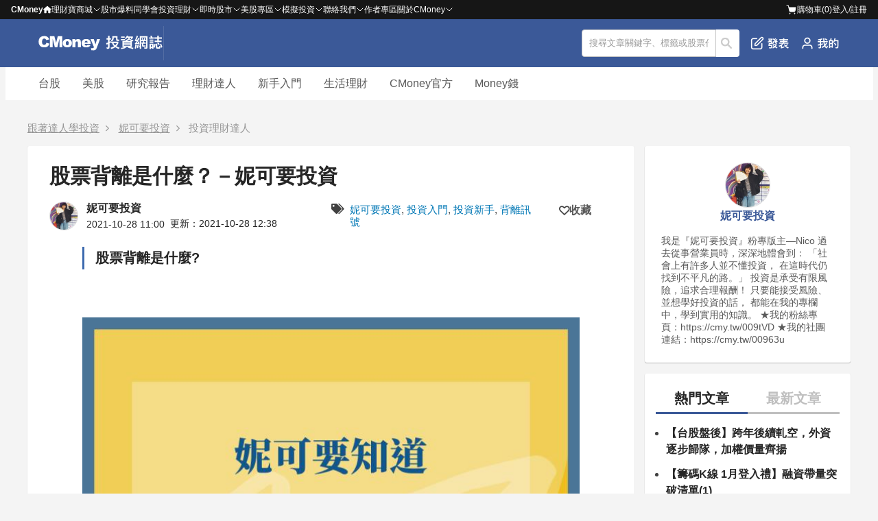

--- FILE ---
content_type: text/html; charset=utf-8
request_url: https://www.cmoney.tw/notes/note-detail.aspx?nid=322467
body_size: 162115
content:


<!DOCTYPE html >
<html xmlns="http://www.w3.org/1999/xhtml" xmlns:fb="http://ogp.me/ns/fb#" lang="zh-tw" id="CMoneyBrowser">
<head>
    <meta charset="utf-8"/>
    
    
    <link rel="Shortcut Icon" type="image/x-icon" href="/notes/images/note.ico"/>    
    <meta property="fb:admins" content="100002730255229" />  <!--FB分析用-->
    <meta property="fb:app_id" content="1488223468102062" /><!--FB分析用-->
    <meta property="fb:pages" content="104121653002071" /> 
    <meta name="viewport" content="width=device-width, initial-scale=1.0" />
    <meta name='dailymotion-domain-verification' content='dm55qc773ch73usrm' /> <!--影音廣告商要求加入的meta資訊，本站只加在這裡-->
    <meta content='https://www.facebook.com/1312880995485903/' property='article:author'/>
    
    <link href="/style/reset.min.css?_=638320956938704236" rel="stylesheet" type="text/css" />
    <link href="/style/header-bar.min.css?_=638545817390044833" rel="stylesheet" type="text/css" />
    <link href="/notes/style/header.css?_=638772018596980608" rel="stylesheet" type="text/css" />
    <link href="/js/Blackbar/index.css?_=639008873772449499" rel="stylesheet" type="text/css" />
    <link href="/notes/style/p-plan.css?_=639020982477829714" rel="stylesheet" type="text/css" />
    <link href="/style/ad.min.css?_=638320956938644389" rel="stylesheet" type="text/css" />

    <link href="/thirdparty/font-awesome/4.3.0/css/font-awesome.min.css" rel="stylesheet" />
    
    
    <!--[if lte IE 8]><script src="/thirdparty/html5Shiv/3.7.0/html5.min.js"></script><![endif]-->
    
    
    
    
    
    <!-- 因透明廣告需求，暫時移除 AMP
    <script type="text/javascript"> //2017-10-11 先不使用AMP 2017-12-27 重新使用
        (function () {
            //是否為付費文章
            var isPaidNote = 'false';

            if((/Android|BlackBerry|iPhone|Opera Mini|IEMobile/i).test(navigator.userAgent)
                && (window.innerWidth || document.documentElement.clientWidth || document.body.clientWidth) <= 414 && isPaidNote == 'false'){
                location.href = '/notes/notedetail.aspx'+location.search;
            }
        })();
    </script>
    -->

    
     
    <title>股票背離是什麼？－妮可要投資</title>
    
    <link rel="alternate" type="application/rss+xml" title="訂閱 理財寶網誌" href="https://fsv.cmoney.tw/cmstatic/Pushing/notenewsarticle_rss.xml" />
    <link rel="canonical" href="https://cmnews.com.tw/article/nico-61f97c86-d8ca-11ef-80ab-69cd1d61e986" />
    <!--
    <link rel="amphtml" href="https://www.cmoney.tw/notes/notedetail.aspx?nid=322467" />
    -->
    
    <link href="/notes/style/Coauthor.css?_=638772018596810603" rel="stylesheet" type="text/css" />
    
    
    
            <meta name="description" content="妮可要投資APP早鳥優惠價妮可要投資app 限時半價活動優惠時間：10/12 ~ 11/09 (僅剩132套)限時半價： $599/月 (原價$1,199/月)》https://cmy.tw/007wvA加入追蹤Nico的社群點我追蹤》妮可的FB粉專點我加入盤中聊天》官方Line社群點我看看分享生活》IG" />
            <meta property="og:description" content="妮可要投資APP早鳥優惠價妮可要投資app 限時半價活動優惠時間：10/12 ~ 11/09 (僅剩132套)限時半價： $599/月 (原價$1,199/月)》https://cmy.tw/007wvA加入追蹤Nico的社群點我追蹤》妮可的FB粉專點我加入盤中聊天》官方Line社群點我看看分享生活》IG" />
            <meta name="twitter:description" content="妮可要投資APP早鳥優惠價妮可要投資app 限時半價活動優惠時間：10/12 ~ 11/09 (僅剩132套)限時半價： $599/月 (原價$1,199/月)》https://cmy.tw/007wvA加入追蹤Nico的社群點我追蹤》妮可的FB粉專點我加入盤中聊天》官方Line社群點我看看分享生活》IG">
        
    
    <meta name="twitter:card" content="summary_large_image">
    <meta name="twitter:url" content="https://www.cmoney.tw/notes/note-detail.aspx?nid=322467">
    <meta name="twitter:title" content="股票背離是什麼？－妮可要投資">
    <meta name="twitter:image" content="https://fsv.cmoney.tw/cmstatic/notes/content/286280/20211028105702203_XL.jpeg">


    <meta property="dable:item_id" content="322467" />
    <meta property="article:section" content="投資理財達人" />
    <meta property="article:published_time" content="2021-10-28T11:02:32+08:00" />
    <meta property="article:topic" content="投資理財達人" />

    
            <meta property="article:tag" content="妮可要投資" />
        
            <meta property="article:tag" content="投資入門" />
        
            <meta property="article:tag" content="投資新手" />
        
            <meta property="article:tag" content="背離訊號" />
        

    <meta property="og:site_name" content="CMoney 投資網誌" />
    <meta property="og:title" content="股票背離是什麼？－妮可要投資" />
    <meta property="og:image" content="https://fsv.cmoney.tw/cmstatic/notes/content/286280/20211028105702203_XL.jpeg" />
    <meta property="og:image:width" content="1200" />
    <meta property="og:image:height" content="628" />
    <meta property="og:url"  content="https://www.cmoney.tw/notes/note-detail.aspx?nid=322467" />
    <meta property="og:type" content="article" />

    <meta name="author" content="妮可要投資" />
    <meta name="copyright" content="CMoney 全曜財經資訊股份有限公司" />
    
    <meta name="robots" content="max-image-preview:large">

    <link href="/thirdparty/fancybox/2.1.5/jquery.fancybox.css" rel="stylesheet" />
    <link href="/js/vttools/style/vttools.css" rel="stylesheet" />
    <link href="https://cdnjs.cloudflare.com/ajax/libs/font-awesome/5.15.3/css/all.min.css" rel="stylesheet"/>    
    
    <script async src="https://securepubads.g.doubleclick.net/tag/js/gpt.js"></script>
    <script src="https://cdnjs.cloudflare.com/ajax/libs/uuid/8.3.2/uuid.min.js"></script>
    <script >
        <!-- 儲存 sessionId -->
        function getUuid() {
            var uuidv4 = uuid.v4;
            var myUuid = uuidv4();
            return myUuid;
            sessionStorage.setItem('sessionID', myUuid);
        }

        var sessionId = sessionStorage.getItem('sessionID');
        if (!sessionId) {
            sessionId = getUuid();
            sessionStorage.setItem('sessionID', sessionId);
        }
    </script>
    <script async >
        window.googletag = window.googletag || { cmd: [] };
        
    </script>

    <script type="application/ld+json">
        [
        
            {
                "@context": "https://schema.org",
                "@type": "NewsArticle",
                "headline": "股票背離是什麼？－妮可要投資",
                "url" : "https://www.cmoney.tw/notes/note-detail.aspx?nid=322467",
                "thumbnailUrl": "https://fsv.cmoney.tw/cmstatic/notes/content/286280/20211028105702203_XL.jpeg",
                "articleSection": "投資理財達人",
                "keywords": ["妮可要投資","投資入門","投資新手","背離訊號"],
                "mainEntityOfPage": {
                        "@type": "WebPage",
                        "@id": "https://www.cmoney.tw/notes/note-detail.aspx?nid=322467"
                },
                "image" : {
                        "@type":"ImageObject",
                        "url":"https://fsv.cmoney.tw/cmstatic/notes/content/286280/20211028105702203_XL.jpeg"
                },
                "datePublished" : "2021-10-28T11:02:32+08:00",
                "dateModified" : "2021-10-28T12:38:52+08:00",
                "author" : {
                    "@type" : "Person",
                    "name" : "妮可要投資",
                    "url" : "https://www.cmoney.tw/notes/?aid=2556"
                },
                "publisher" : {
                    "@type" : "Organization",
                    "name" : "CMoney",
  			        "url" : "https://www.cmoney.tw",
                    "logo" : {
                        "@type" : "ImageObject",
                        "url" : "http://www.cmoney.tw/cmstatic/app/images/logo.svg"
                    }
                },
                "description" : "妮可要投資APP早鳥優惠價妮可要投資app 限時半價活動優惠時間：10/12 ~ 11/09 (僅剩132套)限時半價： $599/月 (原價$1,199/月)》https://cmy.tw/007wvA加入追蹤Nico的社群點我追蹤》妮可的FB粉專點我加入盤中聊天》官方Line社群點我看看分享生活》IG"
            }
            ,{"@context":"https://schema.org","@type":"BreadcrumbList","itemListElement":[{"@type":"ListItem","item":{"@id":"https://www.cmoney.tw/notes/?bid=22814","name":"跟著達人學投資"},"position":1},{"@type":"ListItem","item":{"@id":"https://www.cmoney.tw/notes/?aid=2556","name":"妮可要投資"},"position":2},{"@type":"ListItem","item":{"@id":"https://www.cmoney.tw/notes/default.aspx?ca=12","name":"投資理財達人"},"position":3},{"@type":"ListItem","item":{"@id":"https://www.cmoney.tw/notes/note-detail.aspx?nid=322467","name":"股票背離是什麼？－妮可要投資"},"position":4}]}
        
        ]
    </script>
    <!-- Google Tag Manager 
<script>(function(w,d,s,l,i){w[l]=w[l]||[];w[l].push({'gtm.start':
new Date().getTime(),event:'gtm.js'});var f=d.getElementsByTagName(s)[0],
j=d.createElement(s),dl=l!='dataLayer'?'&l='+l:'';j.async=true;j.src=
'https://www.googletagmanager.com/gtm.js?id='+i+dl;f.parentNode.insertBefore(j,f);
})(window,document,'script','dataLayer','GTM-NXFCMRQ');</script>-->
<!-- End Google Tag Manager -->
  
    
    
    <script>
        var _comscore = _comscore || [];
        _comscore.push({ c1: "2", c2: "22516517" });
        (function () {
            var s = document.createElement("script"), el = document.getElementsByTagName("script")[0]; s.async = true;
            s.src = (document.location.protocol == "https:" ? "https://sb" : "http://b") + ".scorecardresearch.com/beacon.js";
            el.parentNode.insertBefore(s, el);
        })();
    </script>
    <noscript>
      <img src="http://b.scorecardresearch.com/p?c1=2&c2=22516517&cv=2.0&cj=1" />
    </noscript>
    
        
    
    <script>(function(w,d,s,l,i){w[l]=w[l]||[];w[l].push({'gtm.start':
    new Date().getTime(),event:'gtm.js'});var f=d.getElementsByTagName(s)[0],
    j=d.createElement(s),dl=l!='dataLayer'?'&l='+l:'';j.async=true;j.src=
    'https://www.googletagmanager.com/gtm.js?id='+i+dl;f.parentNode.insertBefore(j,f);
    })(window,document,'script','dataLayer','GTM-53WQR3V');</script>

    <script>(function(w,d,s,l,i){w[l]=w[l]||[];w[l].push({'gtm.start':
    new Date().getTime(),event:'gtm.js'});var f=d.getElementsByTagName(s)[0],
    j=d.createElement(s),dl=l!='dataLayer'?'&l='+l:'';j.async=true;j.src=
    'https://www.googletagmanager.com/gtm.js?id='+i+dl;f.parentNode.insertBefore(j,f);
    })(window,document,'script','dataLayer','GTM-WL9DBV3');</script>
    
</head>
<body>
    <script src="/notes/js/GoogleOneTap.js?_=638894829152285692" type="text/javascript"></script>  
    
    <noscript><iframe src="https://www.googletagmanager.com/ns.html?id=GTM-53WQR3V" height="0" width="0" style="display:none;visibility:hidden"></iframe></noscript>
    <noscript><iframe src="https://www.googletagmanager.com/ns.html?id=GTM-WL9DBV3" height="0" width="0" style="display:none;visibility:hidden"></iframe></noscript>
    

    <!--[if lt IE 8]>
        <table width="100%" height="40" border="0" cellpadding="0" cellspacing="0" bgcolor="#fff5ba">
            <tr>
                <td>
                    <table width="0" border="0" align="center" cellpadding="0" cellspacing="0">
                        <tr>
                            <td>
                                <img src="/app/images/bw.jpg" width="24" height="40" />
                            </td>
                            <td>
                                您所使用的瀏覽器不支援部分功能，<a href="http://windows.microsoft.com/zh-TW/internet-explorer/download-ie">請更新你的瀏覽器</a>，感謝您的支持！
                            </td>
                        </tr>
                    </table>
                </td>
            </tr>
        </table>
    <![endif]--> 
<div class="cm-blackbar">
        <div class="cm-blackbar__header">
        </div>
        <div class="cm-blackbar__sideBar">
        </div>
        <div class="cm-blackbar__body">
             
            
<div class="cmHdr cmHdr9">
<header class="hdrOut headerWrapper">
        <div class="header__item" id="MobileSearchReturnBtn" style="display: none;">
            <a href="javascript:;"><i class='fa fa-arrow-left' style="color: #fff"></i></a>
        </div>
        <div class="header__item logoWrapper">
            <a class="mobile__show" id="MobileSwitchItem" href="javascript:;"><!--CmoneyBar append--><i class="fa fa-bars"></i></a>
            <div class="logoLink"><a href="/notes/?cid=22814" title="投資網誌 - Notes"><img style="height: 100%" src="/notes/images/logo.svg" title="投資網誌 - Notes"></a></div>
        </div>
        <div class="header__item" id="MobileSearchTitle" style="display: none;">
            <p>搜尋</p>
        </div>
        
        
        <!--<ul class="noteNav" id="NotesTabs">
          <li><a href="/notes/?cid=22814" title="網誌首頁"><i class="fa fa-home"></i>首頁</a></li>
          <li><a href="/notes/" title="我的網誌"><i class="fa fa-book"></i>我的網誌</a></li>
          <li><a href="/notes/collect.aspx" title="我的收藏"><i class="fa fa-heart"></i>我的收藏</a></li>
          <li><a href="/notes/purchase.aspx" title="我購買的文章"><i class="fa fa-usd"></i>購買文章</a></li>
          

            <li><a href="/notes/blog-management.aspx" title="管理網誌"><i class="fa fa-cog"></i>管理</a></li>
            <li><a href="/notes/note-editor.aspx" title="發表文章"><i class="fa fa-arrow-up"></i>發表</a></li>
          <li><a href="https://www.cmoney.tw/notes/note-detail.aspx?nid=6637" title="理財學習地圖"><i class="fa fa-map-marker"></i>學習地圖</a></li>
        </ul>-->
        <div class="header__item" id="HeaderOptionWrapper">
            <div class="shareIcons" id="NotesTopShareIconsBlock"></div>
            <div class="srhOut inputWrapper">
                <form method="post" class="srhBar">
                    
            	    <input type="text" id="TextSearch" value="搜尋文章關鍵字、標籤或股票代碼" onblur="if(this.value=='') this.value='搜尋文章關鍵字、標籤或股票代碼';" 
                        onfocus="if(this.value=='搜尋文章關鍵字、標籤或股票代碼') this.value='';" class="srhInput" maxlength="50">
                    <button type="button" id="BtnSearchNote">搜尋</button>
                </form>
              </div>
            <ul class="header__option">

                <li class="mobile__hidden"
                    id=""
                    grp="hasLoginPopWhenEdit"
                >
                    <a href=javascript:; title="發表文章"><img src="/notes/images/header-publish.png" title="發表文章"/>發表</a>
                </li>

                <li id="MobileBtnSearchNote" class="mobile__show"><a href="javascript:;" title="搜尋文章"><img src="/notes/images/Interface-search.png" title="搜尋文章"/></a></li>
            </ul>
            <ul class="header__option">
	            <li style="display: none;"><a href="javascript:;" title="常見問題" class="hFun4">常見問題</a></li>
	            <li>
                    <a id="PesronalButton" href="javascript:;" title="我的網誌"  data-gtm="Navi_MY_clicked">
                        <img class="mobile__hidden" src="/notes/images/header-personal.png" title="我的網誌"/>
                        <img class="mobile__show" src="/notes/images/header-personal-mobile.png" title="我的網誌"/>
	                </a>
	            </li>
            </ul>
        </div>
        <div id="PostArticlePop" style="display: none;">
            <div class="postArticlePop__wrapper">
                <div class="postArticlePop__item postArticlePop__item--space">
                    <p class="postArticlePop__title">發文功能無法使用</p>
                    <div class="postArticlePop__closeBtn" id="PostArticlePopCloseBtn" title="關閉">
                        <i class="fa fa-close"></i>
                    </div>
                </div>
                <div class="postArticlePop__item">
                    <p class="postArticlePop__content">親愛的用戶，網站發文功能優化中，一般用戶暫時無法發文。有意成為創作者請聯繫我們，感謝您的支持！</p>
                </div>
                <div class="postArticlePop__item postArticlePop__item--end">
                    <div class="postArticlePop__tool" id="PostArticlePopHiddleBtn" title="關閉">
                        <a class="postArticlePop__link" href="javascript:;">關閉</a>
                    </div>
                    <div class="postArticlePop__tool postArticlePop__tool--info" title="聯繫我們">
                        <a class="postArticlePop__link" target="_blank" href="https://forms.gle/AXTKKH3VLcFejKme6">聯繫我們</a>
                    </div>
                </div>
            </div>
        </div>
        <div id="PesronalWrapper" style="display: none;">
            <div>
                <ul class="pesronalContent">
                <li class="mobile__show personal__title-m"><p>我的</p><a href="javascript:;" title="關閉我的網誌" id="ClosePersonalBtn"><i class='fa fa-times'></i></a></li>
                <li style="display:">
                    <p class="logoTitle">開始使用 投資網誌</p>
                    <button id="LoginWrapper" title="前往登入頁">登入</button>
                </li>
                <li class="mobile__show"
                    id=""
                    grp="hasLoginPopWhenEdit"
                >
                    <a  href=javascript:; title="發表文章"><i class="fa fa-edit"></i>發表文章</a>
                </li>
                <li><a href="/notes/" title="我的網誌" data-gtm="Navi_mynotes_clicked"><img class="pesronalContent__img" src="/notes/images/user.png" title="我的網誌"/>我的網誌</a></li>
                <li><a href="/notes/collect.aspx" title="我的收藏" data-gtm="Navi_collect_clicked"><i class="fa fa-heart-o"></i>我的收藏</a></li>
                <li><a href="/notes/purchase.aspx" title="我的購買文章" data-gtm="Navi_bought_clicked"><i class="fa fa-file-o"></i>我的購買文章</a></li>
                <li>
                    <a href="/notes/blog-management.aspx" title="管理網誌"><i class="fa fa-pencil-square-o"></i>管理網誌</a>
                </li>
            </ul>
            </div>
        </div>
    </header>
    <div class="searchText_wrapper-m" id="MobileTextSearch" style="display: none;">
        <input type="text" class="mobile__show" value="搜尋文章關鍵字、標籤或股票代碼" onblur="if(this.value=='') this.value='搜尋文章關鍵字、標籤或股票代碼';" 
                        onfocus="if(this.value=='搜尋文章關鍵字、標籤或股票代碼') this.value='';" class="srhInput" maxlength="50">
    </div>
</div>
            

            <div class="wrap">
                
    <div id="CategoryHeader" class="categoryHeader">
    <!--<div class="categoryHeader__wrap">

        <div class="hdr-tab-wrap">
            <ul class="hdr-tab horz">
                 <li  class='hdr-tab-now' > <a href='/notes/?bid=22814'>跟著達人學投資</a> </li>  <li > <a href='/notes/?bid=129941'>理財從這裡開始</a> </li>  <li> <a target='_blank' href='https://magnifier.cmoney.tw'>美股放大鏡</a> </li> 
            </ul>
            <ul class="hdr-sub-navi">
                <li class='line-clr1' onclick="SendEventGa('理財從這裡開始-投資洞見','投資洞見(外)','');location.href='/notes/default.aspx?appau=-1';">
                                                    <a href='javascript:;'>投資洞見</a><ul data-scroll-scope><li><a href='/notes/?appau=82' onclick="SendEventGa('理財從這裡開始-投資洞見','羅威','');">羅威</li><li><a href='/notes/?appau=7474' onclick="SendEventGa('理財從這裡開始-投資洞見','怪老子','');">怪老子</li><li><a href='/notes/?appau=7761' onclick="SendEventGa('理財從這裡開始-投資洞見','權證小哥','');">權證小哥</li><li><a href='/notes/?appau=50' onclick="SendEventGa('理財從這裡開始-投資洞見','苦命工程師','');">苦命工程師</li><li><a href='/notes/?appau=12260' onclick="SendEventGa('理財從這裡開始-投資洞見','籌碼分析達人','');">籌碼分析達人</li><li><a href='/notes/?appau=13867' onclick="SendEventGa('理財從這裡開始-投資洞見','無聊詹','');">無聊詹</li><li><a href='/notes/?appau=17986' onclick="SendEventGa('理財從這裡開始-投資洞見','CMoney官方','');">CMoney官方</li><li><a href='/notes/?appau=19518' onclick="SendEventGa('理財從這裡開始-投資洞見','蔡斯','');">蔡斯</li><li><a href='/notes/?appau=20006' onclick="SendEventGa('理財從這裡開始-投資洞見','順流小畢','');">順流小畢</li><li><a href='/notes/?appau=20916' onclick="SendEventGa('理財從這裡開始-投資洞見','艾綸說','');">艾綸說</li><li><a href='/notes/?appau=22825' onclick="SendEventGa('理財從這裡開始-投資洞見','林恩如','');">林恩如</li><li><a href='/notes/?appau=26879' onclick="SendEventGa('理財從這裡開始-投資洞見','不魯','');">不魯</li><li><a href='/notes/?appau=29208' onclick="SendEventGa('理財從這裡開始-投資洞見','金湯尼','');">金湯尼</li><li><a href='/notes/?appau=30672' onclick="SendEventGa('理財從這裡開始-投資洞見','艾蜜莉','');">艾蜜莉</li><li><a href='/notes/?appau=41243' onclick="SendEventGa('理財從這裡開始-投資洞見','WINNER 印鈔機','');">WINNER 印鈔機</li><li><a href='/notes/?appau=58242' onclick="SendEventGa('理財從這裡開始-投資洞見','薛兆亨&Tivo168','');">薛兆亨&Tivo168</li><li><a href='/notes/?appau=91964' onclick="SendEventGa('理財從這裡開始-投資洞見','AllmoneyRise','');">AllmoneyRise</li><li><a href='/notes/?appau=119006' onclick="SendEventGa('理財從這裡開始-投資洞見','朱家泓x林穎','');">朱家泓x林穎</li><li><a href='/notes/?appau=146624' onclick="SendEventGa('理財從這裡開始-投資洞見','好好理財 Marra','');">好好理財 Marra</li><li><a href='/notes/?appau=215498' onclick="SendEventGa('理財從這裡開始-投資洞見','股市阿水','');">股市阿水</li><li><a href='/notes/?appau=255033' onclick="SendEventGa('理財從這裡開始-投資洞見','亮亮','');">亮亮</li><li><a href='/notes/?appau=257302' onclick="SendEventGa('理財從這裡開始-投資洞見','溫首盛','');">溫首盛</li><li><a href='/notes/?appau=263287' onclick="SendEventGa('理財從這裡開始-投資洞見','小路 Lewis','');">小路 Lewis</li><li><a href='/notes/?appau=269143' onclick="SendEventGa('理財從這裡開始-投資洞見','自由人','');">自由人</li><li><a href='/notes/?appau=279601' onclick="SendEventGa('理財從這裡開始-投資洞見','Nico 妮可','');">Nico 妮可</li><li><a href='/notes/?appau=288877' onclick="SendEventGa('理財從這裡開始-投資洞見','尼克萊','');">尼克萊</li><li><a href='/notes/?appau=341876' onclick="SendEventGa('理財從這裡開始-投資洞見','Sara Wang','');">Sara Wang</li><li><a href='/notes/?appau=350406' onclick="SendEventGa('理財從這裡開始-投資洞見','價值部長 - 畢卡胡','');">價值部長 - 畢卡胡</li><li><a href='/notes/?appau=350581' onclick="SendEventGa('理財從這裡開始-投資洞見','美股夢想家-施雅棠','');">美股夢想家-施雅棠</li><li><a href='/notes/?appau=364821' onclick="SendEventGa('理財從這裡開始-投資洞見','MJ 林明樟','');">MJ 林明樟</li><li><a href='/notes/?appau=392179' onclick="SendEventGa('理財從這裡開始-投資洞見','交易醫生 Acer','');">交易醫生 Acer</li><li><a href='/notes/?appau=400830' onclick="SendEventGa('理財從這裡開始-投資洞見','丹尼爾','');">丹尼爾</li><li><a href='/notes/?appau=449454' onclick="SendEventGa('理財從這裡開始-投資洞見','期權先生','');">期權先生</li><li><a href='/notes/?appau=528470' onclick="SendEventGa('理財從這裡開始-投資洞見','股市駱哥','');">股市駱哥</li><li><a href='/notes/?appau=600749' onclick="SendEventGa('理財從這裡開始-投資洞見','蕭啟斌','');">蕭啟斌</li><li><a href='/notes/?appau=632115' onclick="SendEventGa('理財從這裡開始-投資洞見','主力大','');">主力大</li><li><a href='/notes/?appau=634438' onclick="SendEventGa('理財從這裡開始-投資洞見','旺大財經','');">旺大財經</li><li><a href='/notes/?appau=671248' onclick="SendEventGa('理財從這裡開始-投資洞見','貓奴Efron','');">貓奴Efron</li><li><a href='/notes/?appau=758485' onclick="SendEventGa('理財從這裡開始-投資洞見','算利教官','');">算利教官</li><li><a href='/notes/?appau=802431' onclick="SendEventGa('理財從這裡開始-投資洞見','小豪交易日記','');">小豪交易日記</li><li><a href='/notes/?appau=850588' onclick="SendEventGa('理財從這裡開始-投資洞見','大俠武林','');">大俠武林</li><li><a href='/notes/?appau=943450' onclick="SendEventGa('理財從這裡開始-投資洞見','小P','');">小P</li><li><a href='/notes/?appau=1307374' onclick="SendEventGa('理財從這裡開始-投資洞見','Eric Chen','');">Eric Chen</li><li><a href='/notes/?appau=1329673' onclick="SendEventGa('理財從這裡開始-投資洞見','股人阿勳','');">股人阿勳</li><li><a href='/notes/?appau=1486619' onclick="SendEventGa('理財從這裡開始-投資洞見','老簡','');">老簡</li><li><a href='/notes/?appau=1517508' onclick="SendEventGa('理財從這裡開始-投資洞見','財源滾滾','');">財源滾滾</li><li><a href='/notes/?appau=1717908' onclick="SendEventGa('理財從這裡開始-投資洞見','Allan冷大','');">Allan冷大</li><li><a href='/notes/?appau=1847693' onclick="SendEventGa('理財從這裡開始-投資洞見','阿格力','');">阿格力</li><li><a href='/notes/?appau=1923979' onclick="SendEventGa('理財從這裡開始-投資洞見','6元股先生9','');">6元股先生9</li><li><a href='/notes/?appau=1975465' onclick="SendEventGa('理財從這裡開始-投資洞見','MarsLai','');">MarsLai</li><li><a href='/notes/?appau=2045600' onclick="SendEventGa('理財從這裡開始-投資洞見','毛毛當沖','');">毛毛當沖</li><li><a href='/notes/?appau=2305381' onclick="SendEventGa('理財從這裡開始-投資洞見','華倫','');">華倫</li><li><a href='/notes/?appau=2400414' onclick="SendEventGa('理財從這裡開始-投資洞見','莫冰','');">莫冰</li><li><a href='/notes/?appau=2442254' onclick="SendEventGa('理財從這裡開始-投資洞見','阿輝','');">阿輝</li><li><a href='/notes/?appau=2488813' onclick="SendEventGa('理財從這裡開始-投資洞見','韭菜叔叔','');">韭菜叔叔</li><li><a href='/notes/?appau=2507115' onclick="SendEventGa('理財從這裡開始-投資洞見','發財1哥','');">發財1哥</li><li><a href='/notes/?appau=2513336' onclick="SendEventGa('理財從這裡開始-投資洞見','奔馳股市','');">奔馳股市</li><li><a href='/notes/?appau=2519141' onclick="SendEventGa('理財從這裡開始-投資洞見','台北強哥','');">台北強哥</li><li><a href='/notes/?appau=2622063' onclick="SendEventGa('理財從這裡開始-投資洞見','鬼手易生','');">鬼手易生</li><li><a href='/notes/?appau=2630867' onclick="SendEventGa('理財從這裡開始-投資洞見','怪博士','');">怪博士</li><li><a href='/notes/?appau=2820585' onclick="SendEventGa('理財從這裡開始-投資洞見','落魄藝術家','');">落魄藝術家</li><li><a href='/notes/?appau=2874071' onclick="SendEventGa('理財從這裡開始-投資洞見','老吳先生','');">老吳先生</li><li><a href='/notes/?appau=3006611' onclick="SendEventGa('理財從這裡開始-投資洞見','不敗教主-陳重銘','');">不敗教主-陳重銘</li><li><a href='/notes/?appau=3049532' onclick="SendEventGa('理財從這裡開始-投資洞見','🔥火哥（+8）┃光廷','');">🔥火哥（+8）┃光廷</li><li><a href='/notes/?appau=3121092' onclick="SendEventGa('理財從這裡開始-投資洞見','春燕來了','');">春燕來了</li><li><a href='/notes/?appau=3132949' onclick="SendEventGa('理財從這裡開始-投資洞見','肌肉書僮','');">肌肉書僮</li><li><a href='/notes/?appau=3201905' onclick="SendEventGa('理財從這裡開始-投資洞見','27外星人','');">27外星人</li><li><a href='/notes/?appau=3325069' onclick="SendEventGa('理財從這裡開始-投資洞見','產業隊長 張捷','');">產業隊長 張捷</li><li><a href='/notes/?appau=3403263' onclick="SendEventGa('理財從這裡開始-投資洞見','腫材彭懷男','');">腫材彭懷男</li><li><a href='/notes/?appau=5294619' onclick="SendEventGa('理財從這裡開始-投資洞見','投資癮','');">投資癮</li><li><a href='/notes/?appau=6350073' onclick="SendEventGa('理財從這裡開始-投資洞見','Dr.Selena楊倩琳','');">Dr.Selena楊倩琳</li><li><a href='/notes/?appau=6968714' onclick="SendEventGa('理財從這裡開始-投資洞見','💵岱爺💵','');">💵岱爺💵</li><li><a href='/notes/?appau=7655038' onclick="SendEventGa('理財從這裡開始-投資洞見','阮慕驊','');">阮慕驊</li><li><a href='/notes/?appau=7879382' onclick="SendEventGa('理財從這裡開始-投資洞見','愛德恩','');">愛德恩</li><li><a href='/notes/?appau=8247617' onclick="SendEventGa('理財從這裡開始-投資洞見','BC股倉','');">BC股倉</li><li><a href='/notes/?appau=8300487' onclick="SendEventGa('理財從這裡開始-投資洞見','股市隱者','');">股市隱者</li><li><a href='/notes/?appau=8462459' onclick="SendEventGa('理財從這裡開始-投資洞見','股市洪七公','');">股市洪七公</li><li><a href='/notes/?appau=9167452' onclick="SendEventGa('理財從這裡開始-投資洞見','狄驤','');">狄驤</li><li><a href='/notes/?appau=10198249' onclick="SendEventGa('理財從這裡開始-投資洞見','麻紗','');">麻紗</li><li><a href='/notes/?appau=13715797' onclick="SendEventGa('理財從這裡開始-投資洞見','阿雪來了','');">阿雪來了</li><li><a href='/notes/?appau=14421691' onclick="SendEventGa('理財從這裡開始-投資洞見','貓草谷','');">貓草谷</li><li><a href='/notes/?appau=15286533' onclick="SendEventGa('理財從這裡開始-投資洞見','Victor H Investing','');">Victor H Investing</li><li><a href='/notes/?appau=15773011' onclick="SendEventGa('理財從這裡開始-投資洞見','Mike是麥克','');">Mike是麥克</li><li><a href='/notes/?appau=16726823' onclick="SendEventGa('理財從這裡開始-投資洞見','廖崧沂','');">廖崧沂</li><li><a href='/notes/?appau=17347584' onclick="SendEventGa('理財從這裡開始-投資洞見','杰夫 Jeff Talks Stock','');">杰夫 Jeff Talks Stock</li><li><a href='/notes/?appau=17422671' onclick="SendEventGa('理財從這裡開始-投資洞見','投資TALK君','');">投資TALK君</li><li><a href='/notes/?appau=17588202' onclick="SendEventGa('理財從這裡開始-投資洞見','Rich智富選股','');">Rich智富選股</li><li><a href='/notes/?appau=19065130' onclick="SendEventGa('理財從這裡開始-投資洞見','穹蒼美股','');">穹蒼美股</li></ul></li><li class="line-clr1" onclick="location.href='/notes/default.aspx?ca=10774'" ><a href="javascript:;">籌碼Ｋ線研究小組專欄</a> <ul data-scroll-scope><li><a href="/notes/?tag=53932">籌碼Ｋ線研究小組</a></li><li><a href="/notes/?tag=38461">CM早晚報</a></li><li><a href="/notes/?tag=66078">台股盤中獵報</a></li><li><a href="/notes/?tag=33866">台股下午茶</a></li><li><a href="/notes/?tag=34663">台股晨間報</a></li><li><a href="/notes/?tag=33624">籌碼 K線研究小組</a></li><li><a href="/notes/?tag=30192">股市一週大事</a></li><li><a href="/notes/?tag=61619">Peter籌碼教室</a></li><li><a href="/notes/?tag=61304">美股大全集</a></li><li><a href="/notes/?tag=58680">從理財到投資</a></li><li><a href="/notes/?tag=61909">散戶也要懂總經</a></li><li><a href="/notes/?tag=59076">雪球股實單系列</a></li><li><a href="/notes/?tag=58794">績優股筆記</a></li></ul></li><li class="line-clr2" onclick="location.href='/notes/default.aspx?ca=12803'" ><a href="javascript:;">美股</a> <ul data-scroll-scope><li><a href="/notes/?tag=12367">美股</a></li><li><a href="/notes/?tag=76325">美股新聞快訊</a></li><li><a href="/notes/?tag=74586">美股K線</a></li><li><a href="/notes/?tag=160931">美股即時消息</a></li><li><a href="/notes/?tag=160138">美股財報電話會議</a></li><li><a href="/notes/?tag=76327">美股研究報告</a></li><li><a href="/notes/?tag=162198">美股焦點</a></li><li><a href="/notes/?tag=162197">美股盤勢</a></li><li><a href="/notes/?tag=162204">美股新聞</a></li><li><a href="/notes/?tag=76324">美股入門</a></li><li><a href="/notes/?tag=162199">美股個股</a></li><li><a href="/notes/?tag=154344">美股產業動態</a></li><li><a href="/notes/?tag=160171">美股VIP研究報告</a></li><li><a href="/notes/?tag=162200">美股趨勢</a></li><li><a href="/notes/?tag=19475">美股財報</a></li><li><a href="/notes/?tag=76326">大師選股</a></li><li><a href="/notes/?tag=159071">US Stocks</a></li><li><a href="/notes/?tag=162201">美股經濟</a></li><li><a href="/notes/?tag=162202">美股新手</a></li><li><a href="/notes/?tag=162203">美股產業</a></li></ul></li><li class="line-clr3" onclick="location.href='/notes/default.aspx?ca=11021'" ><a href="javascript:;">VIP專屬文章</a> <ul data-scroll-scope><li><a href="/notes/?tag=72435">愛德恩小朋友_VIP</a></li><li><a href="/notes/?tag=58073">籌碼K線VIP專文</a></li><li><a href="/notes/?tag=67898">老簡VIP專屬文章</a></li><li><a href="/notes/?tag=71913">妮可VIP文章</a></li><li><a href="/notes/?tag=68533">不敗教主APP VIP文</a></li><li><a href="/notes/?tag=66624">丹尼爾APP訂閱電子書</a></li><li><a href="/notes/?tag=67209">美股夢想家-施雅棠VIP</a></li><li><a href="/notes/?tag=77520">價值K線VIP專文</a></li><li><a href="/notes/?tag=156173">不魯VIP文章</a></li><li><a href="/notes/?tag=70673">無聊詹 VIP 專屬文章</a></li><li><a href="/notes/?tag=69914">籌碼K線VIP清單</a></li><li><a href="/notes/?tag=67254">蔡司-選股顯微鏡VIP文章</a></li></ul></li><li class="line-clr4" onclick="location.href='/notes/default.aspx?ca=12'" ><a href="javascript:;">投資理財達人</a> <ul data-scroll-scope><li><a href="/notes/?tag=2359">小資女艾蜜莉</a></li><li><a href="/notes/?tag=155724">愛德恩小朋友_每日速覽</a></li><li><a href="/notes/?tag=71964">腫材彭懷男</a></li><li><a href="/notes/?tag=76328">Winner印鈔機</a></li><li><a href="/notes/?tag=71912">妮可要投資</a></li><li><a href="/notes/?tag=914">權證小哥</a></li><li><a href="/notes/?tag=2650">林恩如</a></li><li><a href="/notes/?tag=77940">小路台股實戰</a></li><li><a href="/notes/?tag=72436">愛德恩-小朋友學投資</a></li><li><a href="/notes/?tag=68334">阿格力-價值成長股</a></li><li><a href="/notes/?tag=57703">阿格力</a></li><li><a href="/notes/?tag=60539">股人阿勳</a></li><li><a href="/notes/?tag=72507">發財一哥</a></li><li><a href="/notes/?tag=13717">無聊詹</a></li><li><a href="/notes/?tag=54005">丹尼爾-波段主流股盤中監控</a></li><li><a href="/notes/?tag=67899">老簡免費文章</a></li><li><a href="/notes/?tag=72055">不敗教主APP 個股分析</a></li><li><a href="/notes/?tag=77675">怪博士</a></li><li><a href="/notes/?tag=1840">羅威</a></li><li><a href="/notes/?tag=68534">不敗教主APP 免費文</a></li><li><a href="/notes/?tag=68125">Jeff</a></li><li><a href="/notes/?tag=72054">不敗教主APP ETF</a></li><li><a href="/notes/?tag=10097">股市阿水</a></li><li><a href="/notes/?tag=155913">股市隱者</a></li><li><a href="/notes/?tag=1196">股魚</a></li><li><a href="/notes/?tag=155914">贏勢股</a></li><li><a href="/notes/?tag=154954">艾綸說Alansays</a></li><li><a href="/notes/?tag=32041">算利教官楊禮軒</a></li><li><a href="/notes/?tag=33766">自由人freeman</a></li><li><a href="/notes/?tag=54704">自由人當沖交易學園</a></li></ul></li><li class="line-clr5" onclick="location.href='/notes/default.aspx?ca=11051'" ><a href="javascript:;">產業研究報告</a> <ul data-scroll-scope><li><a href="/notes/?tag=70220">即時消息</a></li><li><a href="/notes/?tag=70219">產業研究報告</a></li><li><a href="/notes/?tag=78551">產業隊長-張捷</a></li></ul></li><li class="line-clr6" onclick="location.href='/notes/default.aspx?ca=10'" ><a href="javascript:;">技術面</a> <ul data-scroll-scope><li><a href="/notes/?tag=3467">技術面</a></li><li><a href="/notes/?tag=4651">技術分析</a></li><li><a href="/notes/?tag=686">技術面選股</a></li><li><a href="/notes/?tag=32346">短線操作</a></li><li><a href="/notes/?tag=4668">技術分析入門</a></li><li><a href="/notes/?tag=66208">技術型投資者專文</a></li></ul></li><li class="line-clr7" onclick="location.href='/notes/default.aspx?ca=11'" ><a href="javascript:;">籌碼面</a> <ul data-scroll-scope><li><a href="/notes/?tag=3465">籌碼面</a></li><li><a href="/notes/?tag=3618">籌碼分析</a></li><li><a href="/notes/?tag=3189">籌碼面選股</a></li><li><a href="/notes/?tag=4450">籌碼選股</a></li><li><a href="/notes/?tag=4419">5分鐘學會籌碼分析</a></li><li><a href="/notes/?tag=56995">籌碼策略</a></li><li><a href="/notes/?tag=36842">籌碼健診</a></li><li><a href="/notes/?tag=35369">籌碼健檢</a></li><li><a href="/notes/?tag=3629">籌碼分析專文</a></li></ul></li><li class="line-clr8" onclick="location.href='/notes/default.aspx?ca=9'" ><a href="javascript:;">基本面</a> <ul data-scroll-scope><li><a href="/notes/?tag=3464">基本面</a></li><li><a href="/notes/?tag=3188">基本面選股</a></li><li><a href="/notes/?tag=72003">艾蜜莉付費個股分析</a></li><li><a href="/notes/?tag=2735">價值投資</a></li><li><a href="/notes/?tag=155135">大俠武林</a></li><li><a href="/notes/?tag=66884">鈊象(3293)</a></li><li><a href="/notes/?tag=66207">價值型投資者專文</a></li><li><a href="/notes/?tag=72002">艾蜜莉免費個股分析</a></li><li><a href="/notes/?tag=66321">世界(5347)</a></li><li><a href="/notes/?tag=66887">復盛應用(6670)</a></li><li><a href="/notes/?tag=71997">艾蜜莉投資入門</a></li><li><a href="/notes/?tag=77643">貓奴成長動能股APP</a></li><li><a href="/notes/?tag=71996">艾蜜莉新手理財</a></li><li><a href="/notes/?tag=67013">大塚(3570)</a></li><li><a href="/notes/?tag=66886">鉅明(8928)</a></li><li><a href="/notes/?tag=74587">好老公選股APP</a></li><li><a href="/notes/?tag=67012">實威(8416)</a></li><li><a href="/notes/?tag=5518">季報資料</a></li><li><a href="/notes/?tag=71999">艾蜜莉APP介紹</a></li><li><a href="/notes/?tag=78067">超級數字力</a></li><li><a href="/notes/?tag=66863">泰昇-KY(8480)</a></li><li><a href="/notes/?tag=66323">Twitter</a></li><li><a href="/notes/?tag=72000">艾蜜莉進階選股</a></li><li><a href="/notes/?tag=66885">營業淨利率</a></li><li><a href="/notes/?tag=66983">資產股</a></li><li><a href="/notes/?tag=66322">Facebook</a></li><li><a href="/notes/?tag=66627">AirPods</a></li><li><a href="/notes/?tag=66628">真無線耳機</a></li><li><a href="/notes/?tag=66689">安隆 Enron</a></li><li><a href="/notes/?tag=66935">杜邦分析法</a></li></ul></li><li class="line-clr9" onclick="location.href='/notes/default.aspx?ca=15'" ><a href="javascript:;">理財寶開箱文</a> <ul data-scroll-scope><li><a href="/notes/?tag=38078">籌碼K線APP</a></li><li><a href="/notes/?tag=1067">籌碼k線</a></li><li><a href="/notes/?tag=5448">艾蜜莉定存股</a></li><li><a href="/notes/?tag=2964">選股勝利組</a></li><li><a href="/notes/?tag=65078">艾蜜莉APP</a></li><li><a href="/notes/?tag=66957">股人阿勳潛力股-價值河流圖</a></li><li><a href="/notes/?tag=28555">無聊詹-盤中警報器</a></li><li><a href="/notes/?tag=36814">籌碼 K 線APP</a></li><li><a href="/notes/?tag=26144">籌碼K</a></li><li><a href="/notes/?tag=5437">羅威-KD生命力</a></li><li><a href="/notes/?tag=21615">溫首盛-黃綠紅海撈操作法</a></li><li><a href="/notes/?tag=65418">強棒旺旺來ＡＰＰ</a></li><li><a href="/notes/?tag=15102">盤中警報器</a></li><li><a href="/notes/?tag=5174">權證小哥-飆股口袋名單</a></li><li><a href="/notes/?tag=18247">羅威傳家寶</a></li><li><a href="/notes/?tag=5434">權證小哥-盤中獨門監控</a></li><li><a href="/notes/?tag=5416">權證小哥-地板天花板反轉價位監控表</a></li><li><a href="/notes/?tag=3817">莊家幫您選權證</a></li><li><a href="/notes/?tag=5400">股海掃雷系統</a></li><li><a href="/notes/?tag=5415">投信連續買超股</a></li><li><a href="/notes/?tag=5445">主力能量匿藏股</a></li><li><a href="/notes/?tag=5453">金湯尼-盤中台指趨勢雷達</a></li><li><a href="/notes/?tag=5442">黃唯碩 - 當沖雷達</a></li><li><a href="/notes/?tag=4677">主力收購權證評估表(認購)</a></li><li><a href="/notes/?tag=5429">股魚-價值趨勢線系統</a></li><li><a href="/notes/?tag=5455">恩汎－獲利領息價值股</a></li><li><a href="/notes/?tag=4594">個股事件行情大解密</a></li><li><a href="/notes/?tag=5438">Trendx二合一籌碼包</a></li><li><a href="/notes/?tag=5460">凱旋指數投資錦囊</a></li><li><a href="/notes/?tag=5441">權證好好玩</a></li></ul></li><li class="line-clr10" onclick="SendEventGa('理財從這裡開始-理財小學堂','理財小學堂(外)','');location.href='/notes/default.aspx?ca=8'" ><a href="javascript:;">理財小學堂</a> <ul data-scroll-scope><li><a href="/notes/?tag=4624" onclick="SendEventGa('理財從這裡開始-理財小學堂','存股','');">存股</a></li><li><a href="/notes/?tag=9292" onclick="SendEventGa('理財從這裡開始-理財小學堂','ETF','');">ETF</a></li><li><a href="/notes/?tag=4395" onclick="SendEventGa('理財從這裡開始-理財小學堂','理財','');">理財</a></li><li><a href="/notes/?tag=4546" onclick="SendEventGa('理財從這裡開始-理財小學堂','元大台灣50(0050)','');">元大台灣50(0050)</a></li><li><a href="/notes/?tag=15466" onclick="SendEventGa('理財從這裡開始-理財小學堂','投資小學堂','');">投資小學堂</a></li><li><a href="/notes/?tag=26925" onclick="SendEventGa('理財從這裡開始-理財小學堂','股票','');">股票</a></li><li><a href="/notes/?tag=26896" onclick="SendEventGa('理財從這裡開始-理財小學堂','投資理財','');">投資理財</a></li><li><a href="/notes/?tag=753" onclick="SendEventGa('理財從這裡開始-理財小學堂','理財小學堂','');">理財小學堂</a></li><li><a href="/notes/?tag=8672" onclick="SendEventGa('理財從這裡開始-理財小學堂','理財好輕鬆','');">理財好輕鬆</a></li><li><a href="/notes/?tag=30668" onclick="SendEventGa('理財從這裡開始-理財小學堂','投資觀念','');">投資觀念</a></li><li><a href="/notes/?tag=4851" onclick="SendEventGa('理財從這裡開始-理財小學堂','投資入門','');">投資入門</a></li><li><a href="/notes/?tag=3472" onclick="SendEventGa('理財從這裡開始-理財小學堂','定存股','');">定存股</a></li><li><a href="/notes/?tag=38370" onclick="SendEventGa('理財從這裡開始-理財小學堂','新手入門','');">新手入門</a></li><li><a href="/notes/?tag=155652" onclick="SendEventGa('理財從這裡開始-理財小學堂','股人阿勳小學堂','');">股人阿勳小學堂</a></li><li><a href="/notes/?tag=39036" onclick="SendEventGa('理財從這裡開始-理財小學堂','投資新手','');">投資新手</a></li><li><a href="/notes/?tag=31442" onclick="SendEventGa('理財從這裡開始-理財小學堂','投資方法','');">投資方法</a></li><li><a href="/notes/?tag=8671" onclick="SendEventGa('理財從這裡開始-理財小學堂','輕鬆理財','');">輕鬆理財</a></li><li><a href="/notes/?tag=55217" onclick="SendEventGa('理財從這裡開始-理財小學堂','投資心態','');">投資心態</a></li><li><a href="/notes/?tag=59030" onclick="SendEventGa('理財從這裡開始-理財小學堂','投資觀點','');">投資觀點</a></li><li><a href="/notes/?tag=63716" onclick="SendEventGa('理財從這裡開始-理財小學堂','投資組合','');">投資組合</a></li><li><a href="/notes/?tag=5295" onclick="SendEventGa('理財從這裡開始-理財小學堂','理財問題','');">理財問題</a></li><li><a href="/notes/?tag=5632" onclick="SendEventGa('理財從這裡開始-理財小學堂','投資十大問題','');">投資十大問題</a></li><li><a href="/notes/?tag=26101" onclick="SendEventGa('理財從這裡開始-理財小學堂','台灣50','');">台灣50</a></li><li><a href="/notes/?tag=64660" onclick="SendEventGa('理財從這裡開始-理財小學堂','定時定額','');">定時定額</a></li><li><a href="/notes/?tag=8670" onclick="SendEventGa('理財從這裡開始-理財小學堂','輕鬆學理財','');">輕鬆學理財</a></li><li><a href="/notes/?tag=4514" onclick="SendEventGa('理財從這裡開始-理財小學堂','存款','');">存款</a></li><li><a href="/notes/?tag=53849" onclick="SendEventGa('理財從這裡開始-理財小學堂','投資理財新手村','');">投資理財新手村</a></li><li><a href="/notes/?tag=27952" onclick="SendEventGa('理財從這裡開始-理財小學堂','教育','');">教育</a></li><li><a href="/notes/?tag=38371" onclick="SendEventGa('理財從這裡開始-理財小學堂','投資迷思','');">投資迷思</a></li><li><a href="/notes/?tag=56906" onclick="SendEventGa('理財從這裡開始-理財小學堂','護城河','');">護城河</a></li></ul></li><li class="line-clr11" onclick="location.href='/notes/default.aspx?ca=13037'" ><a href="javascript:;">Money錢</a> <ul data-scroll-scope><li><a href="/notes/?tag=14201">Money錢</a></li></ul></li><li class="line-clr12" onclick="location.href='/notes/default.aspx?ca=3'" ><a href="javascript:;">CMoney官方</a> <ul data-scroll-scope><li><a href="/notes/?tag=2734">CMoney官方</a></li><li><a href="/notes/?tag=57049">The.Best</a></li><li><a href="/notes/?tag=5376">理財專區</a></li><li><a href="/notes/?tag=2719">讀書心得</a></li><li><a href="/notes/?tag=3426">財經</a></li><li><a href="https://www.cmoney.tw/notes/?bid=30096" target='_blank'>CMoney金融看板</a></li><li><a href="/notes/?tag=8088">研究報告</a></li><li><a href="/notes/?tag=11426">台股熱身操</a></li><li><a href="/notes/?tag=12278">台股筆記</a></li><li><a href="/notes/?tag=9100">活動公告</a></li><li><a href="/notes/?tag=3003">我的人生我的選擇</a></li><li><a href="/notes/?tag=54670">主編的產業研究室</a></li><li><a href="/notes/?tag=4290">講座情報站</a></li><li><a href="/notes/?tag=68901">爆料漲知識</a></li><li><a href="/notes/?tag=3625">第一份薪水就該買股票</a></li><li><a href="/notes/?tag=66177">數據貓頭鷹</a></li><li><a href="/notes/?tag=25178">影音專區</a></li><li><a href="/notes/?tag=69985">籌碼K線小教室</a></li><li><a href="/notes/?tag=25120">CM 實習計畫</a></li><li><a href="/notes/?tag=5519">月營收資料</a></li></ul></li><li class="line-clr13" onclick="location.href='/notes/default.aspx?ca=10795'" ><a href="javascript:;">籌碼K線研究小組專欄作者</a> <ul data-scroll-scope><li><a href="/notes/?tag=13144">菜圃股倉</a></li><li><a href="/notes/?tag=27011">貓奴看台股</a></li><li><a href="/notes/?tag=39597">雞尾酒投資Bar</a></li><li><a href="/notes/?tag=18217">Peter投資去</a></li><li><a href="/notes/?tag=33086">早報主播-AA</a></li><li><a href="/notes/?tag=58273">總經理財How</a></li></ul></li><li class="line-clr14" onclick="location.href='/notes/default.aspx?ca=13'" ><a href="javascript:;">專欄作者</a> <ul data-scroll-scope><li><a href="/notes/?tag=7723">陳唯泰</a></li><li><a href="/notes/?tag=9599">Jenny</a></li><li><a href="/notes/?tag=79297">CB提款機-蕭啟斌</a></li><li><a href="/notes/?tag=64939">專欄作者文</a></li><li><a href="/notes/?tag=1427">阿斯匹靈</a></li><li><a href="/notes/?tag=154956">BC股倉</a></li><li><a href="/notes/?tag=4460">金湯尼</a></li><li><a href="/notes/?tag=155651">股人阿勳講個股</a></li><li><a href="/notes/?tag=67250">Star產業</a></li><li><a href="/notes/?tag=79636">投資癮Wealtholic</a></li><li><a href="/notes/?tag=79240">主力大</a></li><li><a href="/notes/?tag=79438">台北強哥</a></li><li><a href="/notes/?tag=158287">林穎-走圖教室</a></li><li><a href="/notes/?tag=154958">交易人尼克萊</a></li><li><a href="/notes/?tag=9597">廖義榮Taylor</a></li><li><a href="/notes/?tag=16532">Mr.Market市場先生</a></li><li><a href="/notes/?tag=158286">朱家泓-技術分析</a></li><li><a href="/notes/?tag=67251">不敗教主陳重銘DP</a></li><li><a href="/notes/?tag=32769">副總裁的理財日誌</a></li><li><a href="/notes/?tag=23080">阿升理財筆記</a></li><li><a href="/notes/?tag=3890">恩汎</a></li><li><a href="/notes/?tag=21339">地球人抱抱</a></li><li><a href="/notes/?tag=17450">溫首盛</a></li><li><a href="/notes/?tag=5366">王奕辰(王衡)</a></li><li><a href="/notes/?tag=2681">黃唯碩</a></li><li><a href="/notes/?tag=2718">阿升</a></li><li><a href="/notes/?tag=23941">dolin66的財經筆記</a></li><li><a href="/notes/?tag=5365">范聖武</a></li><li><a href="/notes/?tag=4745">廖兄(Trendx)</a></li><li><a href="/notes/?tag=34873">生活投資 ＆ 投資生活</a></li></ul></li><li class="line-clr15" onclick="location.href='/notes/default.aspx?ca=471'" ><a href="javascript:;">財經</a> <ul data-scroll-scope><li><a href="/notes/?tag=20906">投資策略</a></li><li><a href="/notes/?tag=4358">計量選股</a></li><li><a href="/notes/?tag=66698">元大臺灣ESG永續(00850)</a></li><li><a href="/notes/?tag=66667">VVIP付費文章</a></li><li><a href="/notes/?tag=66697">元大臺灣ESG永續ETF</a></li></ul></li><li class="line-clr16" onclick="location.href='/notes/default.aspx?ca=12926'" ><a href="javascript:;">原物料</a> <ul data-scroll-scope><li><a href="/notes/?tag=79383">原物料即時消息</a></li><li><a href="/notes/?tag=79394">能源</a></li><li><a href="/notes/?tag=79395">基本金屬</a></li><li><a href="/notes/?tag=79393">農產品</a></li><li><a href="/notes/?tag=154311">特用化學</a></li></ul></li><li class="line-clr17" onclick="location.href='/notes/default.aspx?ca=12894'" ><a href="javascript:;">台股盤後速報</a> <ul data-scroll-scope><li><a href="/notes/?tag=78569">營收及財報公告</a></li><li><a href="/notes/?tag=78570">券商評等報告彙整</a></li><li><a href="/notes/?tag=78571">申報轉讓公告</a></li><li><a href="/notes/?tag=78572">處置及暫停交易公告</a></li><li><a href="/notes/?tag=78567">台股盤後總覽</a></li><li><a href="/notes/?tag=78568">台股盤後籌碼總覽</a></li><li><a href="/notes/?tag=154455">增資及減資公告</a></li><li><a href="/notes/?tag=78573">庫藏股公告</a></li></ul></li><li class="line-clr18" onclick="location.href='/notes/default.aspx?ca=112'" ><a href="javascript:;">理財生活</a> <ul data-scroll-scope><li><a href="/notes/?tag=12514">理財小技巧</a></li><li><a href="/notes/?tag=12509">教育學習</a></li><li><a href="/notes/?tag=26516">人物故事</a></li><li><a href="/notes/?tag=12511">存錢省錢</a></li><li><a href="/notes/?tag=12513">生活新知</a></li><li><a href="/notes/?tag=13824">理財FUN輕鬆</a></li><li><a href="/notes/?tag=14636">保險</a></li><li><a href="/notes/?tag=14467">小資族</a></li><li><a href="/notes/?tag=56663">生活理財</a></li><li><a href="/notes/?tag=12515">有錢人都這樣做</a></li><li><a href="/notes/?tag=29035">退休</a></li><li><a href="/notes/?tag=5130">存錢</a></li><li><a href="/notes/?tag=4850">退休金</a></li><li><a href="/notes/?tag=51007">退休規劃</a></li><li><a href="/notes/?tag=12512">勵志感人</a></li><li><a href="/notes/?tag=12507">名人語錄</a></li><li><a href="/notes/?tag=15002">壽險</a></li><li><a href="/notes/?tag=8840">我要變有錢</a></li><li><a href="/notes/?tag=38754">保險規劃</a></li><li><a href="/notes/?tag=30778">家庭理財</a></li><li><a href="/notes/?tag=62563">保單</a></li><li><a href="/notes/?tag=77119">2021雙11優惠</a></li><li><a href="/notes/?tag=36364">房貸</a></li><li><a href="/notes/?tag=12508">健康養生</a></li><li><a href="/notes/?tag=31223">消費</a></li><li><a href="/notes/?tag=28442">勞保</a></li><li><a href="/notes/?tag=36102">儲蓄</a></li><li><a href="/notes/?tag=28735">醫療險</a></li><li><a href="/notes/?tag=52503">加薪</a></li><li><a href="/notes/?tag=31196">高齡化</a></li></ul></li><li class="line-clr19" onclick="location.href='/notes/default.aspx?ca=13261'" ><a href="javascript:;">Rich智富選股</a> <ul data-scroll-scope><li><a href="/notes/?tag=163369">VIP付費文章</a></li><li><a href="/notes/?tag=163370">免費文章</a></li></ul></li><li class="line-clr20" onclick="location.href='/notes/default.aspx?ca=13265'" ><a href="javascript:;">穹蒼美股</a> <ul data-scroll-scope><li><a href="/notes/?tag=166966">企業研究室</a></li><li><a href="/notes/?tag=166968">新手攻略</a></li><li><a href="/notes/?tag=167927">APP教學文章</a></li></ul></li><li><a href='javascript:;'>基金</a><ul> <li><a href="http://cmy.tw/004iQI" target='_blank'>基金小學堂</a></li> <li><a href="http://cmy.tw/004mxo" target='_blank'>近期講座</a></li> </ul></li>
            </ul>
            <div class="pen-plan-main">
                <input id="btnSubscription" type="submit" value="訂閱" class="order-m" title="訂閱電子報">
            </div>

        </div>
        <div class="mobi-notes-navi">
        </div>

    </div>-->
    <div class="categoryHeader__wrapper">
        <ul class='nav__wrapper'><li id='twstock' class='nav__content'><ul class='nav__wrapper nav__wrapper--child nav__wrapper--arrow'><li id='twstock_news' class='nav__content'><a class='nav__link' href='/notes/?navId=twstock_news' title='新聞快訊' data-gtm-nav='twstock_news'>新聞快訊</a><ul class='nav__wrapper nav__wrapper--child'><li class='nav__content' style='display:none;'><a class='nav__link' href='/notes/?tagId=38461' title='CM早晚報'>CM早晚報</a></li><li class='nav__content' style='display:none;'><a class='nav__link' href='/notes/?tagId=34663' title='台股晨間報'>台股晨間報</a></li><li class='nav__content' style='display:none;'><a class='nav__link' href='/notes/?tagId=33866' title='台股下午茶'>台股下午茶</a></li><li class='nav__content' style='display:none;'><a class='nav__link' href='/notes/?tagId=30192' title='股市一週大事'>股市一週大事</a></li><li class='nav__content' style='display:none;'><a class='nav__link' href='/notes/?tagId=70220' title='即時消息'>即時消息</a></li></ul></li><li id='twstock_report' class='nav__content'><a class='nav__link' href='/notes/?navId=twstock_report' title='盤中獵報' data-gtm-nav='twstock_report'>盤中獵報</a><ul class='nav__wrapper nav__wrapper--child'><li class='nav__content' style='display:none;'><a class='nav__link' href='/notes/?tagId=66078' title='台股盤中獵報'>台股盤中獵報</a></li></ul></li><li id='twstock_closing_report' class='nav__content'><a class='nav__link' href='/notes/?navId=twstock_closing_report' title='盤後速報' data-gtm-nav='twstock_closing_report'>盤後速報</a><ul class='nav__wrapper nav__wrapper--child'><li class='nav__content' style='display:none;'><a class='nav__link' href='/notes/?ca=12894' title=''></a></li></ul></li><li id='twstock_column' class='nav__content'><a class='nav__link' href='/notes/?navId=twstock_column' title='籌碼k線專欄' data-gtm-nav='twstock_column'>籌碼k線專欄</a><ul class='nav__wrapper nav__wrapper--child'><li class='nav__content' style='display:none;'><a class='nav__link' href='/notes/?tagId=53932' title='籌碼Ｋ線研究小組'>籌碼Ｋ線研究小組</a></li><li class='nav__content' style='display:none;'><a class='nav__link' href='/notes/?tagId=61909' title='散戶也要懂總經'>散戶也要懂總經</a></li><li class='nav__content' style='display:none;'><a class='nav__link' href='/notes/?tagId=59076' title='雪球股實單系列'>雪球股實單系列</a></li><li class='nav__content' style='display:none;'><a class='nav__link' href='/notes/?tagId=58794' title='績優股筆記'>績優股筆記</a></li></ul></li><li id='twstock_fund_etf_future_material' class='nav__content'><a class='nav__link' href='/notes/?navId=twstock_fund_etf_future_material' title='基金/ETF/期貨/原物料' data-gtm-nav='twstock_fund_etf_future_material'>基金/ETF/期貨/原物料</a><ul class='nav__wrapper nav__wrapper--child'><li class='nav__content' style='display:none;'><a class='nav__link' href='/notes/?tagId=66697' title='元大臺灣ESG永續ETF'>元大臺灣ESG永續ETF</a></li><li class='nav__content' style='display:none;'><a class='nav__link' href='/notes/?tagId=66698' title='元大臺灣ESG永續(00850)'>元大臺灣ESG永續(00850)</a></li><li class='nav__content' style='display:none;'><a class='nav__link' href='/notes/?tagId=4624' title='存股'>存股</a></li><li class='nav__content' style='display:none;'><a class='nav__link' href='/notes/?tagId=9229' title=''></a></li><li class='nav__content' style='display:none;'><a class='nav__link' href='/notes/?tagId=4546' title='元大台灣50(0050)'>元大台灣50(0050)</a></li><li class='nav__content' style='display:none;'><a class='nav__link' href='/notes/?tagId=26101' title='台灣50'>台灣50</a></li><li class='nav__content' style='display:none;'><a class='nav__link' href='/notes/?ca=353' title=''></a></li><li class='nav__content' style='display:none;'><a class='nav__link' href='/notes/?ca=12926' title=''></a></li></ul></li></ul><a class='nav__link' href='/notes/?navId=twstock' title='台股' data-gtm-nav='twstock'>台股</a></li><li id='usstock' class='nav__content'><ul class='nav__wrapper nav__wrapper--child nav__wrapper--arrow'><li id='usstock_english' class='nav__content'><a class='nav__link' href='/notes/?navId=usstock_english' title='美股研究報告' data-gtm-nav='usstock_english'>美股研究報告</a><ul class='nav__wrapper nav__wrapper--child'><li class='nav__content' style='display:none;'><a class='nav__link' href='/notes/?tagId=160171' title='美股VIP研究報告'>美股VIP研究報告</a></li><li class='nav__content' style='display:none;'><a class='nav__link' href='/notes/?tagId=76327' title='美股研究報告'>美股研究報告</a></li></ul></li><li id='usstock_news' class='nav__content'><a class='nav__link' href='/notes/?navId=usstock_news' title='美股新聞' data-gtm-nav='usstock_news'>美股新聞</a><ul class='nav__wrapper nav__wrapper--child'><li class='nav__content' style='display:none;'><a class='nav__link' href='/notes/?tagId=76325' title='美股新聞快訊'>美股新聞快訊</a></li><li class='nav__content' style='display:none;'><a class='nav__link' href='/notes/?tagId=154344' title='美股產業動態'>美股產業動態</a></li></ul></li><li id='usstock_financial_report' class='nav__content'><a class='nav__link' href='/notes/?navId=usstock_financial_report' title='美股財報會議' data-gtm-nav='usstock_financial_report'>美股財報會議</a><ul class='nav__wrapper nav__wrapper--child'><li class='nav__content' style='display:none;'><a class='nav__link' href='/notes/?tagId=160138' title='美股財報電話會議'>美股財報電話會議</a></li></ul></li><li id='usstock_beginner' class='nav__content'><a class='nav__link' href='/notes/?navId=usstock_beginner' title='美股入門' data-gtm-nav='usstock_beginner'>美股入門</a><ul class='nav__wrapper nav__wrapper--child'><li class='nav__content' style='display:none;'><a class='nav__link' href='/notes/?tagId=76324' title='美股入門'>美股入門</a></li></ul></li><li id='usstock_master' class='nav__content'><a class='nav__link' href='/notes/?navId=usstock_master' title='大師選股' data-gtm-nav='usstock_master'>大師選股</a><ul class='nav__wrapper nav__wrapper--child'><li class='nav__content' style='display:none;'><a class='nav__link' href='/notes/?tagId=76326' title='大師選股'>大師選股</a></li></ul></li><li id='usstock_column' class='nav__content'><a class='nav__link' href='/notes/?navId=usstock_column' title='美股K線' data-gtm-nav='usstock_column'>美股K線</a><ul class='nav__wrapper nav__wrapper--child'><li class='nav__content' style='display:none;'><a class='nav__link' href='/notes/?tagId=74586' title='美股K線'>美股K線</a></li></ul></li></ul><a class='nav__link' href='/notes/?navId=usstock' title='美股' data-gtm-nav='usstock'>美股</a></li><li id='report' class='nav__content'><ul class='nav__wrapper nav__wrapper--child'></ul><a class='nav__link' href='/notes/?navId=report' title='研究報告' data-gtm-nav='report'>研究報告</a></li><li id='expert' class='nav__content'><ul class='nav__wrapper nav__wrapper--child nav__wrapper--arrow nav__wrapper--less' data-row-counts='4'><li id='Emily' class='nav__content nav__content--dividers'><a class='nav__link' href='/notes/?navId=Emily' title='小資女艾蜜莉' data-gtm-nav='Emily'>小資女艾蜜莉</a><ul class='nav__wrapper nav__wrapper--child'><li class='nav__content' style='display:none;'><a class='nav__link' href='/notes/?aid=37' title='小資女艾蜜莉'>小資女艾蜜莉</a></li></ul></li><li id='bubuypope' class='nav__content nav__content--dividers'><a class='nav__link' href='/notes/?navId=bubuypope' title='不敗教主陳重銘' data-gtm-nav='bubuypope'>不敗教主陳重銘</a><ul class='nav__wrapper nav__wrapper--child'><li class='nav__content' style='display:none;'><a class='nav__link' href='/notes/?aid=655' title='不敗教主陳重銘'>不敗教主陳重銘</a></li></ul></li><li id='warrant' class='nav__content nav__content--dividers'><a class='nav__link' href='/notes/?navId=warrant' title='權證小哥' data-gtm-nav='warrant'>權證小哥</a><ul class='nav__wrapper nav__wrapper--child'><li class='nav__content' style='display:none;'><a class='nav__link' href='/notes/?aid=3' title='權證小哥'>權證小哥</a></li></ul></li><li id='LinEnRu' class='nav__content nav__content--dividers'><a class='nav__link' href='/notes/?navId=LinEnRu' title='林恩如' data-gtm-nav='LinEnRu'>林恩如</a><ul class='nav__wrapper nav__wrapper--child'><li class='nav__content' style='display:none;'><a class='nav__link' href='/notes/?aid=9' title='林恩如'>林恩如</a></li></ul></li><li id='ugly' class='nav__content nav__content--dividers'><a class='nav__link' href='/notes/?navId=ugly' title='阿格力' data-gtm-nav='ugly'>阿格力</a><ul class='nav__wrapper nav__wrapper--child'><li class='nav__content' style='display:none;'><a class='nav__link' href='/notes/?aid=1366' title='阿格力'>阿格力</a></li></ul></li><li id='wjsfinance' class='nav__content nav__content--dividers'><a class='nav__link' href='/notes/?navId=wjsfinance' title='沈萬鈞' data-gtm-nav='wjsfinance'>沈萬鈞</a><ul class='nav__wrapper nav__wrapper--child'><li class='nav__content' style='display:none;'><a class='nav__link' href='/notes/?aid=3721' title=''></a></li></ul></li><li id='Edwin' class='nav__content nav__content--dividers'><a class='nav__link' href='/notes/?navId=Edwin' title='愛德恩小朋友' data-gtm-nav='Edwin'>愛德恩小朋友</a><ul class='nav__wrapper nav__wrapper--child'><li class='nav__content' style='display:none;'><a class='nav__link' href='/notes/?aid=3300' title='愛德恩 - 小朋友學投資'>愛德恩 - 小朋友學投資</a></li></ul></li><li id='snowbaby' class='nav__content nav__content--dividers'><a class='nav__link' href='/notes/?navId=snowbaby' title='阿雪來了' data-gtm-nav='snowbaby'>阿雪來了</a><ul class='nav__wrapper nav__wrapper--child'><li class='nav__content' style='display:none;'><a class='nav__link' href='/notes/?aid=3683' title='阿雪來了'>阿雪來了</a></li></ul></li><li id='JiaHongxLinYing' class='nav__content nav__content--dividers'><a class='nav__link' href='/notes/?navId=JiaHongxLinYing' title='朱家泓x林穎' data-gtm-nav='JiaHongxLinYing'>朱家泓x林穎</a><ul class='nav__wrapper nav__wrapper--child'><li class='nav__content' style='display:none;'><a class='nav__link' href='/notes/?aid=3567' title='朱家泓X林穎'>朱家泓X林穎</a></li></ul></li><li id='daxia' class='nav__content nav__content--dividers'><a class='nav__link' href='/notes/?navId=daxia' title='大俠武林' data-gtm-nav='daxia'>大俠武林</a><ul class='nav__wrapper nav__wrapper--child'><li class='nav__content' style='display:none;'><a class='nav__link' href='/notes/?aid=3475' title='大俠武林'>大俠武林</a></li></ul></li><li id='Captain' class='nav__content nav__content--dividers'><a class='nav__link' href='/notes/?navId=Captain' title='張捷' data-gtm-nav='Captain'>張捷</a><ul class='nav__wrapper nav__wrapper--child'><li class='nav__content' style='display:none;'><a class='nav__link' href='/notes/?aid=3364' title='產業隊長 張捷'>產業隊長 張捷</a></li></ul></li><li id='Hermit' class='nav__content nav__content--dividers'><a class='nav__link' href='/notes/?navId=Hermit' title='股市隱者' data-gtm-nav='Hermit'>股市隱者</a><ul class='nav__wrapper nav__wrapper--child'><li class='nav__content' style='display:none;'><a class='nav__link' href='/notes/?aid=3494' title='股市隱者'>股市隱者</a></li></ul></li><li id='LaoChien' class='nav__content nav__content--dividers'><a class='nav__link' href='/notes/?navId=LaoChien' title='老簡免費文章' data-gtm-nav='LaoChien'>老簡免費文章</a><ul class='nav__wrapper nav__wrapper--child'><li class='nav__content' style='display:none;'><a class='nav__link' href='/notes/?aid=1365' title=''></a></li></ul></li><li id='blue' class='nav__content nav__content--dividers'><a class='nav__link' href='/notes/?navId=blue' title='不魯' data-gtm-nav='blue'>不魯</a><ul class='nav__wrapper nav__wrapper--child'><li class='nav__content' style='display:none;'><a class='nav__link' href='/notes/?aid=3478' title='不魯｜小朋友學投資'>不魯｜小朋友學投資</a></li></ul></li><li id='ABen' class='nav__content nav__content--dividers'><a class='nav__link' href='/notes/?navId=ABen' title='順流小畢' data-gtm-nav='ABen'>順流小畢</a><ul class='nav__wrapper nav__wrapper--child'><li class='nav__content' style='display:none;'><a class='nav__link' href='/notes/?aid=367' title=''></a></li></ul></li><li id='BCstock' class='nav__content nav__content--dividers'><a class='nav__link' href='/notes/?navId=BCstock' title='BC股倉' data-gtm-nav='BCstock'>BC股倉</a><ul class='nav__wrapper nav__wrapper--child'><li class='nav__content' style='display:none;'><a class='nav__link' href='/notes/?aid=3466' title='BC股倉'>BC股倉</a></li></ul></li><li id='StockManTalk' class='nav__content nav__content--dividers'><a class='nav__link' href='/notes/?navId=StockManTalk' title='股人阿勳' data-gtm-nav='StockManTalk'>股人阿勳</a><ul class='nav__wrapper nav__wrapper--child'><li class='nav__content' style='display:none;'><a class='nav__link' href='/notes/?aid=1179' title='股人阿勳'>股人阿勳</a></li></ul></li><li id='Sara' class='nav__content nav__content--dividers'><a class='nav__link' href='/notes/?navId=Sara' title='Sara' data-gtm-nav='Sara'>Sara</a><ul class='nav__wrapper nav__wrapper--child'><li class='nav__content' style='display:none;'><a class='nav__link' href='/notes/?aid=3447' title=''></a></li></ul></li><li id='boring' class='nav__content nav__content--dividers'><a class='nav__link' href='/notes/?navId=boring' title='無聊詹' data-gtm-nav='boring'>無聊詹</a><ul class='nav__wrapper nav__wrapper--child'><li class='nav__content' style='display:none;'><a class='nav__link' href='/notes/?aid=131' title='無聊詹'>無聊詹</a></li></ul></li><li id='StrangeDoctor' class='nav__content nav__content--dividers'><a class='nav__link' href='/notes/?navId=StrangeDoctor' title='怪博士' data-gtm-nav='StrangeDoctor'>怪博士</a><ul class='nav__wrapper nav__wrapper--child'><li class='nav__content' style='display:none;'><a class='nav__link' href='/notes/?aid=3341' title='怪博士'>怪博士</a></li></ul></li><li id='Drselena' class='nav__content nav__content--dividers'><a class='nav__link' href='/notes/?navId=Drselena' title='Dr.Selena好老公選股' data-gtm-nav='Drselena'>Dr.Selena好老公選股</a><ul class='nav__wrapper nav__wrapper--child'><li class='nav__content' style='display:none;'><a class='nav__link' href='/notes/?aid=3309' title='Dr.Selena 楊倩琳'>Dr.Selena 楊倩琳</a></li></ul></li><li id='USStockDreamer' class='nav__content nav__content--dividers'><a class='nav__link' href='/notes/?navId=USStockDreamer' title='美股夢想家施雅棠' data-gtm-nav='USStockDreamer'>美股夢想家施雅棠</a><ul class='nav__wrapper nav__wrapper--child'><li class='nav__content' style='display:none;'><a class='nav__link' href='/notes/?aid=1325' title='美股夢想家-施雅棠'>美股夢想家-施雅棠</a></li></ul></li><li id='Nicklai' class='nav__content nav__content--dividers'><a class='nav__link' href='/notes/?navId=Nicklai' title='尼克萊' data-gtm-nav='Nicklai'>尼克萊</a><ul class='nav__wrapper nav__wrapper--child'><li class='nav__content' style='display:none;'><a class='nav__link' href='/notes/?aid=3467' title='交易人尼克萊'>交易人尼克萊</a></li></ul></li></ul><a class='nav__link' href='/notes/?navId=expert' title='理財達人' data-gtm-nav='expert'>理財達人</a></li><li id='beginner' class='nav__content'><ul class='nav__wrapper nav__wrapper--child nav__wrapper--arrow'><li id='beginner_strategy' class='nav__content'><a class='nav__link' href='/notes/?navId=beginner_strategy' title='投資策略' data-gtm-nav='beginner_strategy'>投資策略</a><ul class='nav__wrapper nav__wrapper--child'><li class='nav__content' style='display:none;'><a class='nav__link' href='/notes/?tagId=4395' title='理財'>理財</a></li><li class='nav__content' style='display:none;'><a class='nav__link' href='/notes/?tagId=753' title='理財小學堂'>理財小學堂</a></li><li class='nav__content' style='display:none;'><a class='nav__link' href='/notes/?tagId=30668' title='投資觀念'>投資觀念</a></li><li class='nav__content' style='display:none;'><a class='nav__link' href='/notes/?tagId=4851' title='投資入門'>投資入門</a></li><li class='nav__content' style='display:none;'><a class='nav__link' href='/notes/?tagId=38370' title='新手入門'>新手入門</a></li><li class='nav__content' style='display:none;'><a class='nav__link' href='/notes/?tagId=15466' title='投資小學堂'>投資小學堂</a></li><li class='nav__content' style='display:none;'><a class='nav__link' href='/notes/?tagId=39036' title='投資新手'>投資新手</a></li><li class='nav__content' style='display:none;'><a class='nav__link' href='/notes/?tagId=31442' title='投資方法'>投資方法</a></li><li class='nav__content' style='display:none;'><a class='nav__link' href='/notes/?tagId=59030' title='投資觀點'>投資觀點</a></li><li class='nav__content' style='display:none;'><a class='nav__link' href='/notes/?tagId=63716' title='投資組合'>投資組合</a></li><li class='nav__content' style='display:none;'><a class='nav__link' href='/notes/?tagId=5295' title='理財問題'>理財問題</a></li><li class='nav__content' style='display:none;'><a class='nav__link' href='/notes/?tagId=5632' title='投資十大問題'>投資十大問題</a></li><li class='nav__content' style='display:none;'><a class='nav__link' href='/notes/?tagId=8670' title='輕鬆學理財'>輕鬆學理財</a></li><li class='nav__content' style='display:none;'><a class='nav__link' href='/notes/?tagId=53849' title='投資理財新手村'>投資理財新手村</a></li><li class='nav__content' style='display:none;'><a class='nav__link' href='/notes/?tagId=56906' title='護城河'>護城河</a></li><li class='nav__content' style='display:none;'><a class='nav__link' href='/notes/?ca=23' title=''></a></li></ul></li><li id='beginner_fundamentalanalysis' class='nav__content'><a class='nav__link' href='/notes/?navId=beginner_fundamentalanalysis' title='基本分析' data-gtm-nav='beginner_fundamentalanalysis'>基本分析</a><ul class='nav__wrapper nav__wrapper--child'><li class='nav__content' style='display:none;'><a class='nav__link' href='/notes/?tagId=3464' title=''></a></li><li class='nav__content' style='display:none;'><a class='nav__link' href='/notes/?tagId=3188' title='基本面選股'>基本面選股</a></li><li class='nav__content' style='display:none;'><a class='nav__link' href='/notes/?tagId=66935' title='杜邦分析法'>杜邦分析法</a></li><li class='nav__content' style='display:none;'><a class='nav__link' href='/notes/?tagId=66885' title='營業淨利率'>營業淨利率</a></li><li class='nav__content' style='display:none;'><a class='nav__link' href='/notes/?tagId=5518' title='季報資料'>季報資料</a></li><li class='nav__content' style='display:none;'><a class='nav__link' href='/notes/?tagId=2735' title='價值投資'>價值投資</a></li></ul></li><li id='beginner_technicalanalysis' class='nav__content'><a class='nav__link' href='/notes/?navId=beginner_technicalanalysis' title='技術分析' data-gtm-nav='beginner_technicalanalysis'>技術分析</a><ul class='nav__wrapper nav__wrapper--child'><li class='nav__content' style='display:none;'><a class='nav__link' href='/notes/?ca=10' title=''></a></li></ul></li><li id='beginner_chipanalysis' class='nav__content'><a class='nav__link' href='/notes/?navId=beginner_chipanalysis' title='籌碼分析' data-gtm-nav='beginner_chipanalysis'>籌碼分析</a><ul class='nav__wrapper nav__wrapper--child'><li class='nav__content' style='display:none;'><a class='nav__link' href='/notes/?ca=11' title=''></a></li></ul></li></ul><a class='nav__link' href='/notes/?navId=beginner' title='新手入門' data-gtm-nav='beginner'>新手入門</a></li><li id='life' class='nav__content'><ul class='nav__wrapper nav__wrapper--child nav__wrapper--arrow'><li id='life_financial_management' class='nav__content'><a class='nav__link' href='/notes/?navId=life_financial_management' title='生活理財' data-gtm-nav='life_financial_management'>生活理財</a><ul class='nav__wrapper nav__wrapper--child'><li class='nav__content' style='display:none;'><a class='nav__link' href='/notes/?tagId=8672' title='理財好輕鬆'>理財好輕鬆</a></li><li class='nav__content' style='display:none;'><a class='nav__link' href='/notes/?tagId=26896' title='投資理財'>投資理財</a></li><li class='nav__content' style='display:none;'><a class='nav__link' href='/notes/?tagId=3472' title='定存股'>定存股</a></li><li class='nav__content' style='display:none;'><a class='nav__link' href='/notes/?tagId=8671' title='輕鬆理財'>輕鬆理財</a></li><li class='nav__content' style='display:none;'><a class='nav__link' href='/notes/?tagId=64660' title='定時定額'>定時定額</a></li><li class='nav__content' style='display:none;'><a class='nav__link' href='/notes/?tagId=4514' title='存款'>存款</a></li><li class='nav__content' style='display:none;'><a class='nav__link' href='/notes/?tagId=27952' title='教育'>教育</a></li><li class='nav__content' style='display:none;'><a class='nav__link' href='/notes/?tagId=12514' title='理財小技巧'>理財小技巧</a></li><li class='nav__content' style='display:none;'><a class='nav__link' href='/notes/?tagId=12509' title='教育學習'>教育學習</a></li><li class='nav__content' style='display:none;'><a class='nav__link' href='/notes/?tagId=12511' title='存錢省錢'>存錢省錢</a></li><li class='nav__content' style='display:none;'><a class='nav__link' href='/notes/?tagId=12513' title='生活新知'>生活新知</a></li><li class='nav__content' style='display:none;'><a class='nav__link' href='/notes/?tagId=13824' title='理財FUN輕鬆'>理財FUN輕鬆</a></li><li class='nav__content' style='display:none;'><a class='nav__link' href='/notes/?tagId=14636' title='保險'>保險</a></li><li class='nav__content' style='display:none;'><a class='nav__link' href='/notes/?tagId=14467' title='小資族'>小資族</a></li><li class='nav__content' style='display:none;'><a class='nav__link' href='/notes/?tagId=5130' title='存錢'>存錢</a></li><li class='nav__content' style='display:none;'><a class='nav__link' href='/notes/?tagId=56663' title='生活理財'>生活理財</a></li><li class='nav__content' style='display:none;'><a class='nav__link' href='/notes/?tagId=8840' title='我要變有錢'>我要變有錢</a></li><li class='nav__content' style='display:none;'><a class='nav__link' href='/notes/?tagId=38754' title='保險規劃'>保險規劃</a></li><li class='nav__content' style='display:none;'><a class='nav__link' href='/notes/?tagId=15002' title='壽險'>壽險</a></li><li class='nav__content' style='display:none;'><a class='nav__link' href='/notes/?tagId=30778' title='家庭理財'>家庭理財</a></li><li class='nav__content' style='display:none;'><a class='nav__link' href='/notes/?tagId=12508' title='健康養生'>健康養生</a></li><li class='nav__content' style='display:none;'><a class='nav__link' href='/notes/?tagId=62563' title='保單'>保單</a></li><li class='nav__content' style='display:none;'><a class='nav__link' href='/notes/?tagId=31223' title='消費'>消費</a></li><li class='nav__content' style='display:none;'><a class='nav__link' href='/notes/?tagId=36364' title='房貸'>房貸</a></li><li class='nav__content' style='display:none;'><a class='nav__link' href='/notes/?tagId=36102' title='儲蓄'>儲蓄</a></li><li class='nav__content' style='display:none;'><a class='nav__link' href='/notes/?tagId=52503' title='加薪'>加薪</a></li><li class='nav__content' style='display:none;'><a class='nav__link' href='/notes/?tagId=12510' title='休閒娛樂'>休閒娛樂</a></li><li class='nav__content' style='display:none;'><a class='nav__link' href='/notes/?tagId=28442' title='勞保'>勞保</a></li><li class='nav__content' style='display:none;'><a class='nav__link' href='/notes/?tagId=5376' title='理財專區'>理財專區</a></li><li class='nav__content' style='display:none;'><a class='nav__link' href='/notes/?tagId=3625' title='第一份薪水就該買股票'>第一份薪水就該買股票</a></li><li class='nav__content' style='display:none;'><a class='nav__link' href='/notes/?tagId=66615' title='生活理財'>生活理財</a></li><li class='nav__content' style='display:none;'><a class='nav__link' href='/notes/?tagId=30227' title='保險規劃'>保險規劃</a></li><li class='nav__content' style='display:none;'><a class='nav__link' href='/notes/?tagId=66592' title='存錢省錢'>存錢省錢</a></li><li class='nav__content' style='display:none;'><a class='nav__link' href='/notes/?tagId=66589' title='家庭理財'>家庭理財</a></li><li class='nav__content' style='display:none;'><a class='nav__link' href='/notes/?tagId=31411' title='薪資收入'>薪資收入</a></li><li class='nav__content' style='display:none;'><a class='nav__link' href='/notes/?tagId=154503' title='統一發票兌獎'>統一發票兌獎</a></li><li class='nav__content' style='display:none;'><a class='nav__link' href='/notes/?tagId=154861' title='理財記帳'>理財記帳</a></li><li class='nav__content' style='display:none;'><a class='nav__link' href='/notes/?ca=10628' title=''></a></li></ul></li><li id='life_thinking' class='nav__content'><a class='nav__link' href='/notes/?navId=life_thinking' title='投資心得' data-gtm-nav='life_thinking'>投資心得</a><ul class='nav__wrapper nav__wrapper--child'><li class='nav__content' style='display:none;'><a class='nav__link' href='/notes/?tagId=3003' title='我的人生我的選擇'>我的人生我的選擇</a></li><li class='nav__content' style='display:none;'><a class='nav__link' href='/notes/?tagId=2719' title='讀書心得'>讀書心得</a></li><li class='nav__content' style='display:none;'><a class='nav__link' href='/notes/?tagId=55217' title='投資心態'>投資心態</a></li><li class='nav__content' style='display:none;'><a class='nav__link' href='/notes/?tagId=38371' title='投資迷思'>投資迷思</a></li><li class='nav__content' style='display:none;'><a class='nav__link' href='/notes/?tagId=12515' title='有錢人都這樣做'>有錢人都這樣做</a></li><li class='nav__content' style='display:none;'><a class='nav__link' href='/notes/?tagId=26516' title='人物故事'>人物故事</a></li><li class='nav__content' style='display:none;'><a class='nav__link' href='/notes/?tagId=12512' title='勵志感人'>勵志感人</a></li><li class='nav__content' style='display:none;'><a class='nav__link' href='/notes/?tagId=12507' title='名人語錄'>名人語錄</a></li><li class='nav__content' style='display:none;'><a class='nav__link' href='/notes/?tagId=28367' title='理財雞湯'>理財雞湯</a></li><li class='nav__content' style='display:none;'><a class='nav__link' href='/notes/?tagId=39884' title='好書分享'>好書分享</a></li><li class='nav__content' style='display:none;'><a class='nav__link' href='/notes/?tagId=69729' title='linetodayCM'>linetodayCM</a></li><li class='nav__content' style='display:none;'><a class='nav__link' href='/notes/?tagId=36755' title='富人思維'>富人思維</a></li><li class='nav__content' style='display:none;'><a class='nav__link' href='/notes/?ca=11' title=''></a></li></ul></li><li id='life_retirement' class='nav__content'><a class='nav__link' href='/notes/?navId=life_retirement' title='退休規劃' data-gtm-nav='life_retirement'>退休規劃</a><ul class='nav__wrapper nav__wrapper--child'><li class='nav__content' style='display:none;'><a class='nav__link' href='/notes/?tagId=29035' title='退休'>退休</a></li><li class='nav__content' style='display:none;'><a class='nav__link' href='/notes/?tagId=4850' title='退休金'>退休金</a></li><li class='nav__content' style='display:none;'><a class='nav__link' href='/notes/?tagId=51007' title='退休規劃'>退休規劃</a></li></ul></li></ul><a class='nav__link' href='/notes/?navId=life' title='生活理財' data-gtm-nav='life'>生活理財</a></li><li id='cmoney_official' class='nav__content'><ul class='nav__wrapper nav__wrapper--child'></ul><a class='nav__link' href='/notes/?navId=cmoney_official' title='CMoney官方' data-gtm-nav='cmoney_official'>CMoney官方</a></li><li id='money' class='nav__content'><ul class='nav__wrapper nav__wrapper--child nav__wrapper--arrow'><li id='mrsmoney' class='nav__content nav__content--dividers'><a class='nav__link' href='/notes/?navId=mrsmoney' title='林奇芬' data-gtm-nav='mrsmoney'>林奇芬</a><ul class='nav__wrapper nav__wrapper--child'><li class='nav__content' style='display:none;'><a class='nav__link' href='/notes/?tagId=33589' title=''></a></li><li class='nav__content' style='display:none;'><a class='nav__link' href='/notes/?tagId=24850' title=''></a></li><li class='nav__content' style='display:none;'><a class='nav__link' href='/notes/?tagId=32772' title=''></a></li></ul></li><li id='deehsiang' class='nav__content nav__content--dividers'><a class='nav__link' href='/notes/?navId=deehsiang' title='狄驤' data-gtm-nav='deehsiang'>狄驤</a><ul class='nav__wrapper nav__wrapper--child'><li class='nav__content' style='display:none;'><a class='nav__link' href='/notes/?tagId=38465' title=''></a></li><li class='nav__content' style='display:none;'><a class='nav__link' href='/notes/?tagId=161406' title=''></a></li></ul></li><li id='purple' class='nav__content nav__content--dividers'><a class='nav__link' href='/notes/?navId=purple' title='葉芷娟' data-gtm-nav='purple'>葉芷娟</a><ul class='nav__wrapper nav__wrapper--child'><li class='nav__content' style='display:none;'><a class='nav__link' href='/notes/?tagId=161407' title=''></a></li><li class='nav__content' style='display:none;'><a class='nav__link' href='/notes/?tagId=161397' title=''></a></li></ul></li><li id='shinli' class='nav__content nav__content--dividers'><a class='nav__link' href='/notes/?navId=shinli' title='李勛' data-gtm-nav='shinli'>李勛</a><ul class='nav__wrapper nav__wrapper--child'><li class='nav__content' style='display:none;'><a class='nav__link' href='/notes/?tagId=161408' title=''></a></li><li class='nav__content' style='display:none;'><a class='nav__link' href='/notes/?tagId=161396' title=''></a></li></ul></li><li id='fin-anthropologist' class='nav__content nav__content--dividers'><a class='nav__link' href='/notes/?navId=fin-anthropologist' title='金融人類學徒' data-gtm-nav='fin-anthropologist'>金融人類學徒</a><ul class='nav__wrapper nav__wrapper--child'><li class='nav__content' style='display:none;'><a class='nav__link' href='/notes/?tagId=161409' title=''></a></li><li class='nav__content' style='display:none;'><a class='nav__link' href='/notes/?tagId=161398' title=''></a></li></ul></li><li id='MrWaterDrop' class='nav__content nav__content--dividers'><a class='nav__link' href='/notes/?navId=MrWaterDrop' title='清流君' data-gtm-nav='MrWaterDrop'>清流君</a><ul class='nav__wrapper nav__wrapper--child'><li class='nav__content' style='display:none;'><a class='nav__link' href='/notes/?tagId=161330' title=''></a></li><li class='nav__content' style='display:none;'><a class='nav__link' href='/notes/?tagId=161331' title=''></a></li></ul></li><li id='ustocksailing' class='nav__content'><a class='nav__link' href='/notes/?navId=ustocksailing' title='美股航海王' data-gtm-nav='ustocksailing'>美股航海王</a><ul class='nav__wrapper nav__wrapper--child'><li class='nav__content' style='display:none;'><a class='nav__link' href='/notes/?aid=3653' title=''></a></li></ul></li><li id='yutinghao' class='nav__content'><a class='nav__link' href='/notes/?navId=yutinghao' title='游庭皓' data-gtm-nav='yutinghao'>游庭皓</a><ul class='nav__wrapper nav__wrapper--child'><li class='nav__content' style='display:none;'><a class='nav__link' href='/notes/?tagId=161400' title=''></a></li><li class='nav__content' style='display:none;'><a class='nav__link' href='/notes/?tagId=161411' title=''></a></li></ul></li><li id='Ffaarr' class='nav__content'><a class='nav__link' href='/notes/?navId=Ffaarr' title='張遠' data-gtm-nav='Ffaarr'>張遠</a><ul class='nav__wrapper nav__wrapper--child'><li class='nav__content' style='display:none;'><a class='nav__link' href='/notes/?aid=3655' title=''></a></li></ul></li><li id='StockLion' class='nav__content'><a class='nav__link' href='/notes/?navId=StockLion' title='存股攻城獅-聰聰' data-gtm-nav='StockLion'>存股攻城獅-聰聰</a><ul class='nav__wrapper nav__wrapper--child'><li class='nav__content' style='display:none;'><a class='nav__link' href='/notes/?tagId=161402' title=''></a></li><li class='nav__content' style='display:none;'><a class='nav__link' href='/notes/?tagId=161413' title=''></a></li></ul></li></ul><a class='nav__link' href='/notes/?navId=money' title='Money錢' data-gtm-nav='money'>Money錢</a></li></ul>
        <div class='mobilenav__wrapper'><ul class='mobilewrapper mobilewrapper--child' data-Id=twstock style='display: none;'><li id='twstock_news' class='nav__content'><a class='nav__link' href='/notes/?navId=twstock_news' title='新聞快訊' data-gtm-nav='twstock_news'>新聞快訊</a><ul class='nav__wrapper nav__wrapper--child'><li class='nav__content' style='display:none;'><a class='nav__link' href='/notes/?tagId=38461' title='CM早晚報'>CM早晚報</a></li><li class='nav__content' style='display:none;'><a class='nav__link' href='/notes/?tagId=34663' title='台股晨間報'>台股晨間報</a></li><li class='nav__content' style='display:none;'><a class='nav__link' href='/notes/?tagId=33866' title='台股下午茶'>台股下午茶</a></li><li class='nav__content' style='display:none;'><a class='nav__link' href='/notes/?tagId=30192' title='股市一週大事'>股市一週大事</a></li><li class='nav__content' style='display:none;'><a class='nav__link' href='/notes/?tagId=70220' title='即時消息'>即時消息</a></li></ul></li><li id='twstock_report' class='nav__content'><a class='nav__link' href='/notes/?navId=twstock_report' title='盤中獵報' data-gtm-nav='twstock_report'>盤中獵報</a><ul class='nav__wrapper nav__wrapper--child'><li class='nav__content' style='display:none;'><a class='nav__link' href='/notes/?tagId=66078' title='台股盤中獵報'>台股盤中獵報</a></li></ul></li><li id='twstock_closing_report' class='nav__content'><a class='nav__link' href='/notes/?navId=twstock_closing_report' title='盤後速報' data-gtm-nav='twstock_closing_report'>盤後速報</a><ul class='nav__wrapper nav__wrapper--child'><li class='nav__content' style='display:none;'><a class='nav__link' href='/notes/?ca=12894' title=''></a></li></ul></li><li id='twstock_column' class='nav__content'><a class='nav__link' href='/notes/?navId=twstock_column' title='籌碼k線專欄' data-gtm-nav='twstock_column'>籌碼k線專欄</a><ul class='nav__wrapper nav__wrapper--child'><li class='nav__content' style='display:none;'><a class='nav__link' href='/notes/?tagId=53932' title='籌碼Ｋ線研究小組'>籌碼Ｋ線研究小組</a></li><li class='nav__content' style='display:none;'><a class='nav__link' href='/notes/?tagId=61909' title='散戶也要懂總經'>散戶也要懂總經</a></li><li class='nav__content' style='display:none;'><a class='nav__link' href='/notes/?tagId=59076' title='雪球股實單系列'>雪球股實單系列</a></li><li class='nav__content' style='display:none;'><a class='nav__link' href='/notes/?tagId=58794' title='績優股筆記'>績優股筆記</a></li></ul></li><li id='twstock_fund_etf_future_material' class='nav__content'><a class='nav__link' href='/notes/?navId=twstock_fund_etf_future_material' title='基金/ETF/期貨/原物料' data-gtm-nav='twstock_fund_etf_future_material'>基金/ETF/期貨/原物料</a><ul class='nav__wrapper nav__wrapper--child'><li class='nav__content' style='display:none;'><a class='nav__link' href='/notes/?tagId=66697' title='元大臺灣ESG永續ETF'>元大臺灣ESG永續ETF</a></li><li class='nav__content' style='display:none;'><a class='nav__link' href='/notes/?tagId=66698' title='元大臺灣ESG永續(00850)'>元大臺灣ESG永續(00850)</a></li><li class='nav__content' style='display:none;'><a class='nav__link' href='/notes/?tagId=4624' title='存股'>存股</a></li><li class='nav__content' style='display:none;'><a class='nav__link' href='/notes/?tagId=9229' title=''></a></li><li class='nav__content' style='display:none;'><a class='nav__link' href='/notes/?tagId=4546' title='元大台灣50(0050)'>元大台灣50(0050)</a></li><li class='nav__content' style='display:none;'><a class='nav__link' href='/notes/?tagId=26101' title='台灣50'>台灣50</a></li><li class='nav__content' style='display:none;'><a class='nav__link' href='/notes/?ca=353' title=''></a></li><li class='nav__content' style='display:none;'><a class='nav__link' href='/notes/?ca=12926' title=''></a></li></ul></li></ul><ul class='mobilewrapper mobilewrapper--child' data-Id=usstock style='display: none;'><li id='usstock_english' class='nav__content'><a class='nav__link' href='/notes/?navId=usstock_english' title='美股研究報告' data-gtm-nav='usstock_english'>美股研究報告</a><ul class='nav__wrapper nav__wrapper--child'><li class='nav__content' style='display:none;'><a class='nav__link' href='/notes/?tagId=160171' title='美股VIP研究報告'>美股VIP研究報告</a></li><li class='nav__content' style='display:none;'><a class='nav__link' href='/notes/?tagId=76327' title='美股研究報告'>美股研究報告</a></li></ul></li><li id='usstock_news' class='nav__content'><a class='nav__link' href='/notes/?navId=usstock_news' title='美股新聞' data-gtm-nav='usstock_news'>美股新聞</a><ul class='nav__wrapper nav__wrapper--child'><li class='nav__content' style='display:none;'><a class='nav__link' href='/notes/?tagId=76325' title='美股新聞快訊'>美股新聞快訊</a></li><li class='nav__content' style='display:none;'><a class='nav__link' href='/notes/?tagId=154344' title='美股產業動態'>美股產業動態</a></li></ul></li><li id='usstock_financial_report' class='nav__content'><a class='nav__link' href='/notes/?navId=usstock_financial_report' title='美股財報會議' data-gtm-nav='usstock_financial_report'>美股財報會議</a><ul class='nav__wrapper nav__wrapper--child'><li class='nav__content' style='display:none;'><a class='nav__link' href='/notes/?tagId=160138' title='美股財報電話會議'>美股財報電話會議</a></li></ul></li><li id='usstock_beginner' class='nav__content'><a class='nav__link' href='/notes/?navId=usstock_beginner' title='美股入門' data-gtm-nav='usstock_beginner'>美股入門</a><ul class='nav__wrapper nav__wrapper--child'><li class='nav__content' style='display:none;'><a class='nav__link' href='/notes/?tagId=76324' title='美股入門'>美股入門</a></li></ul></li><li id='usstock_master' class='nav__content'><a class='nav__link' href='/notes/?navId=usstock_master' title='大師選股' data-gtm-nav='usstock_master'>大師選股</a><ul class='nav__wrapper nav__wrapper--child'><li class='nav__content' style='display:none;'><a class='nav__link' href='/notes/?tagId=76326' title='大師選股'>大師選股</a></li></ul></li><li id='usstock_column' class='nav__content'><a class='nav__link' href='/notes/?navId=usstock_column' title='美股K線' data-gtm-nav='usstock_column'>美股K線</a><ul class='nav__wrapper nav__wrapper--child'><li class='nav__content' style='display:none;'><a class='nav__link' href='/notes/?tagId=74586' title='美股K線'>美股K線</a></li></ul></li></ul><ul class='mobilewrapper mobilewrapper--child' data-Id=report style='display: none;'></ul><ul class='mobilewrapper mobilewrapper--child' data-Id=expert style='display: none;'><li id='Emily' class='nav__content nav__content--dividers'><a class='nav__link' href='/notes/?navId=Emily' title='小資女艾蜜莉' data-gtm-nav='Emily'>小資女艾蜜莉</a><ul class='nav__wrapper nav__wrapper--child'><li class='nav__content' style='display:none;'><a class='nav__link' href='/notes/?aid=37' title='小資女艾蜜莉'>小資女艾蜜莉</a></li></ul></li><li id='bubuypope' class='nav__content nav__content--dividers'><a class='nav__link' href='/notes/?navId=bubuypope' title='不敗教主陳重銘' data-gtm-nav='bubuypope'>不敗教主陳重銘</a><ul class='nav__wrapper nav__wrapper--child'><li class='nav__content' style='display:none;'><a class='nav__link' href='/notes/?aid=655' title='不敗教主陳重銘'>不敗教主陳重銘</a></li></ul></li><li id='warrant' class='nav__content nav__content--dividers'><a class='nav__link' href='/notes/?navId=warrant' title='權證小哥' data-gtm-nav='warrant'>權證小哥</a><ul class='nav__wrapper nav__wrapper--child'><li class='nav__content' style='display:none;'><a class='nav__link' href='/notes/?aid=3' title='權證小哥'>權證小哥</a></li></ul></li><li id='LinEnRu' class='nav__content nav__content--dividers'><a class='nav__link' href='/notes/?navId=LinEnRu' title='林恩如' data-gtm-nav='LinEnRu'>林恩如</a><ul class='nav__wrapper nav__wrapper--child'><li class='nav__content' style='display:none;'><a class='nav__link' href='/notes/?aid=9' title='林恩如'>林恩如</a></li></ul></li><li id='ugly' class='nav__content nav__content--dividers'><a class='nav__link' href='/notes/?navId=ugly' title='阿格力' data-gtm-nav='ugly'>阿格力</a><ul class='nav__wrapper nav__wrapper--child'><li class='nav__content' style='display:none;'><a class='nav__link' href='/notes/?aid=1366' title='阿格力'>阿格力</a></li></ul></li><li id='wjsfinance' class='nav__content nav__content--dividers'><a class='nav__link' href='/notes/?navId=wjsfinance' title='沈萬鈞' data-gtm-nav='wjsfinance'>沈萬鈞</a><ul class='nav__wrapper nav__wrapper--child'><li class='nav__content' style='display:none;'><a class='nav__link' href='/notes/?aid=3721' title=''></a></li></ul></li><li id='Edwin' class='nav__content nav__content--dividers'><a class='nav__link' href='/notes/?navId=Edwin' title='愛德恩小朋友' data-gtm-nav='Edwin'>愛德恩小朋友</a><ul class='nav__wrapper nav__wrapper--child'><li class='nav__content' style='display:none;'><a class='nav__link' href='/notes/?aid=3300' title='愛德恩 - 小朋友學投資'>愛德恩 - 小朋友學投資</a></li></ul></li><li id='snowbaby' class='nav__content nav__content--dividers'><a class='nav__link' href='/notes/?navId=snowbaby' title='阿雪來了' data-gtm-nav='snowbaby'>阿雪來了</a><ul class='nav__wrapper nav__wrapper--child'><li class='nav__content' style='display:none;'><a class='nav__link' href='/notes/?aid=3683' title='阿雪來了'>阿雪來了</a></li></ul></li><li id='JiaHongxLinYing' class='nav__content nav__content--dividers'><a class='nav__link' href='/notes/?navId=JiaHongxLinYing' title='朱家泓x林穎' data-gtm-nav='JiaHongxLinYing'>朱家泓x林穎</a><ul class='nav__wrapper nav__wrapper--child'><li class='nav__content' style='display:none;'><a class='nav__link' href='/notes/?aid=3567' title='朱家泓X林穎'>朱家泓X林穎</a></li></ul></li><li id='daxia' class='nav__content nav__content--dividers'><a class='nav__link' href='/notes/?navId=daxia' title='大俠武林' data-gtm-nav='daxia'>大俠武林</a><ul class='nav__wrapper nav__wrapper--child'><li class='nav__content' style='display:none;'><a class='nav__link' href='/notes/?aid=3475' title='大俠武林'>大俠武林</a></li></ul></li><li id='Captain' class='nav__content nav__content--dividers'><a class='nav__link' href='/notes/?navId=Captain' title='張捷' data-gtm-nav='Captain'>張捷</a><ul class='nav__wrapper nav__wrapper--child'><li class='nav__content' style='display:none;'><a class='nav__link' href='/notes/?aid=3364' title='產業隊長 張捷'>產業隊長 張捷</a></li></ul></li><li id='Hermit' class='nav__content nav__content--dividers'><a class='nav__link' href='/notes/?navId=Hermit' title='股市隱者' data-gtm-nav='Hermit'>股市隱者</a><ul class='nav__wrapper nav__wrapper--child'><li class='nav__content' style='display:none;'><a class='nav__link' href='/notes/?aid=3494' title='股市隱者'>股市隱者</a></li></ul></li><li id='LaoChien' class='nav__content nav__content--dividers'><a class='nav__link' href='/notes/?navId=LaoChien' title='老簡免費文章' data-gtm-nav='LaoChien'>老簡免費文章</a><ul class='nav__wrapper nav__wrapper--child'><li class='nav__content' style='display:none;'><a class='nav__link' href='/notes/?aid=1365' title=''></a></li></ul></li><li id='blue' class='nav__content nav__content--dividers'><a class='nav__link' href='/notes/?navId=blue' title='不魯' data-gtm-nav='blue'>不魯</a><ul class='nav__wrapper nav__wrapper--child'><li class='nav__content' style='display:none;'><a class='nav__link' href='/notes/?aid=3478' title='不魯｜小朋友學投資'>不魯｜小朋友學投資</a></li></ul></li><li id='ABen' class='nav__content nav__content--dividers'><a class='nav__link' href='/notes/?navId=ABen' title='順流小畢' data-gtm-nav='ABen'>順流小畢</a><ul class='nav__wrapper nav__wrapper--child'><li class='nav__content' style='display:none;'><a class='nav__link' href='/notes/?aid=367' title=''></a></li></ul></li><li id='BCstock' class='nav__content nav__content--dividers'><a class='nav__link' href='/notes/?navId=BCstock' title='BC股倉' data-gtm-nav='BCstock'>BC股倉</a><ul class='nav__wrapper nav__wrapper--child'><li class='nav__content' style='display:none;'><a class='nav__link' href='/notes/?aid=3466' title='BC股倉'>BC股倉</a></li></ul></li><li id='StockManTalk' class='nav__content nav__content--dividers'><a class='nav__link' href='/notes/?navId=StockManTalk' title='股人阿勳' data-gtm-nav='StockManTalk'>股人阿勳</a><ul class='nav__wrapper nav__wrapper--child'><li class='nav__content' style='display:none;'><a class='nav__link' href='/notes/?aid=1179' title='股人阿勳'>股人阿勳</a></li></ul></li><li id='Sara' class='nav__content nav__content--dividers'><a class='nav__link' href='/notes/?navId=Sara' title='Sara' data-gtm-nav='Sara'>Sara</a><ul class='nav__wrapper nav__wrapper--child'><li class='nav__content' style='display:none;'><a class='nav__link' href='/notes/?aid=3447' title=''></a></li></ul></li><li id='boring' class='nav__content nav__content--dividers'><a class='nav__link' href='/notes/?navId=boring' title='無聊詹' data-gtm-nav='boring'>無聊詹</a><ul class='nav__wrapper nav__wrapper--child'><li class='nav__content' style='display:none;'><a class='nav__link' href='/notes/?aid=131' title='無聊詹'>無聊詹</a></li></ul></li><li id='StrangeDoctor' class='nav__content nav__content--dividers'><a class='nav__link' href='/notes/?navId=StrangeDoctor' title='怪博士' data-gtm-nav='StrangeDoctor'>怪博士</a><ul class='nav__wrapper nav__wrapper--child'><li class='nav__content' style='display:none;'><a class='nav__link' href='/notes/?aid=3341' title='怪博士'>怪博士</a></li></ul></li><li id='Drselena' class='nav__content nav__content--dividers'><a class='nav__link' href='/notes/?navId=Drselena' title='Dr.Selena好老公選股' data-gtm-nav='Drselena'>Dr.Selena好老公選股</a><ul class='nav__wrapper nav__wrapper--child'><li class='nav__content' style='display:none;'><a class='nav__link' href='/notes/?aid=3309' title='Dr.Selena 楊倩琳'>Dr.Selena 楊倩琳</a></li></ul></li><li id='USStockDreamer' class='nav__content nav__content--dividers'><a class='nav__link' href='/notes/?navId=USStockDreamer' title='美股夢想家施雅棠' data-gtm-nav='USStockDreamer'>美股夢想家施雅棠</a><ul class='nav__wrapper nav__wrapper--child'><li class='nav__content' style='display:none;'><a class='nav__link' href='/notes/?aid=1325' title='美股夢想家-施雅棠'>美股夢想家-施雅棠</a></li></ul></li><li id='Nicklai' class='nav__content nav__content--dividers'><a class='nav__link' href='/notes/?navId=Nicklai' title='尼克萊' data-gtm-nav='Nicklai'>尼克萊</a><ul class='nav__wrapper nav__wrapper--child'><li class='nav__content' style='display:none;'><a class='nav__link' href='/notes/?aid=3467' title='交易人尼克萊'>交易人尼克萊</a></li></ul></li></ul><ul class='mobilewrapper mobilewrapper--child' data-Id=beginner style='display: none;'><li id='beginner_strategy' class='nav__content'><a class='nav__link' href='/notes/?navId=beginner_strategy' title='投資策略' data-gtm-nav='beginner_strategy'>投資策略</a><ul class='nav__wrapper nav__wrapper--child'><li class='nav__content' style='display:none;'><a class='nav__link' href='/notes/?tagId=4395' title='理財'>理財</a></li><li class='nav__content' style='display:none;'><a class='nav__link' href='/notes/?tagId=753' title='理財小學堂'>理財小學堂</a></li><li class='nav__content' style='display:none;'><a class='nav__link' href='/notes/?tagId=30668' title='投資觀念'>投資觀念</a></li><li class='nav__content' style='display:none;'><a class='nav__link' href='/notes/?tagId=4851' title='投資入門'>投資入門</a></li><li class='nav__content' style='display:none;'><a class='nav__link' href='/notes/?tagId=38370' title='新手入門'>新手入門</a></li><li class='nav__content' style='display:none;'><a class='nav__link' href='/notes/?tagId=15466' title='投資小學堂'>投資小學堂</a></li><li class='nav__content' style='display:none;'><a class='nav__link' href='/notes/?tagId=39036' title='投資新手'>投資新手</a></li><li class='nav__content' style='display:none;'><a class='nav__link' href='/notes/?tagId=31442' title='投資方法'>投資方法</a></li><li class='nav__content' style='display:none;'><a class='nav__link' href='/notes/?tagId=59030' title='投資觀點'>投資觀點</a></li><li class='nav__content' style='display:none;'><a class='nav__link' href='/notes/?tagId=63716' title='投資組合'>投資組合</a></li><li class='nav__content' style='display:none;'><a class='nav__link' href='/notes/?tagId=5295' title='理財問題'>理財問題</a></li><li class='nav__content' style='display:none;'><a class='nav__link' href='/notes/?tagId=5632' title='投資十大問題'>投資十大問題</a></li><li class='nav__content' style='display:none;'><a class='nav__link' href='/notes/?tagId=8670' title='輕鬆學理財'>輕鬆學理財</a></li><li class='nav__content' style='display:none;'><a class='nav__link' href='/notes/?tagId=53849' title='投資理財新手村'>投資理財新手村</a></li><li class='nav__content' style='display:none;'><a class='nav__link' href='/notes/?tagId=56906' title='護城河'>護城河</a></li><li class='nav__content' style='display:none;'><a class='nav__link' href='/notes/?ca=23' title=''></a></li></ul></li><li id='beginner_fundamentalanalysis' class='nav__content'><a class='nav__link' href='/notes/?navId=beginner_fundamentalanalysis' title='基本分析' data-gtm-nav='beginner_fundamentalanalysis'>基本分析</a><ul class='nav__wrapper nav__wrapper--child'><li class='nav__content' style='display:none;'><a class='nav__link' href='/notes/?tagId=3464' title=''></a></li><li class='nav__content' style='display:none;'><a class='nav__link' href='/notes/?tagId=3188' title='基本面選股'>基本面選股</a></li><li class='nav__content' style='display:none;'><a class='nav__link' href='/notes/?tagId=66935' title='杜邦分析法'>杜邦分析法</a></li><li class='nav__content' style='display:none;'><a class='nav__link' href='/notes/?tagId=66885' title='營業淨利率'>營業淨利率</a></li><li class='nav__content' style='display:none;'><a class='nav__link' href='/notes/?tagId=5518' title='季報資料'>季報資料</a></li><li class='nav__content' style='display:none;'><a class='nav__link' href='/notes/?tagId=2735' title='價值投資'>價值投資</a></li></ul></li><li id='beginner_technicalanalysis' class='nav__content'><a class='nav__link' href='/notes/?navId=beginner_technicalanalysis' title='技術分析' data-gtm-nav='beginner_technicalanalysis'>技術分析</a><ul class='nav__wrapper nav__wrapper--child'><li class='nav__content' style='display:none;'><a class='nav__link' href='/notes/?ca=10' title=''></a></li></ul></li><li id='beginner_chipanalysis' class='nav__content'><a class='nav__link' href='/notes/?navId=beginner_chipanalysis' title='籌碼分析' data-gtm-nav='beginner_chipanalysis'>籌碼分析</a><ul class='nav__wrapper nav__wrapper--child'><li class='nav__content' style='display:none;'><a class='nav__link' href='/notes/?ca=11' title=''></a></li></ul></li></ul><ul class='mobilewrapper mobilewrapper--child' data-Id=life style='display: none;'><li id='life_financial_management' class='nav__content'><a class='nav__link' href='/notes/?navId=life_financial_management' title='生活理財' data-gtm-nav='life_financial_management'>生活理財</a><ul class='nav__wrapper nav__wrapper--child'><li class='nav__content' style='display:none;'><a class='nav__link' href='/notes/?tagId=8672' title='理財好輕鬆'>理財好輕鬆</a></li><li class='nav__content' style='display:none;'><a class='nav__link' href='/notes/?tagId=26896' title='投資理財'>投資理財</a></li><li class='nav__content' style='display:none;'><a class='nav__link' href='/notes/?tagId=3472' title='定存股'>定存股</a></li><li class='nav__content' style='display:none;'><a class='nav__link' href='/notes/?tagId=8671' title='輕鬆理財'>輕鬆理財</a></li><li class='nav__content' style='display:none;'><a class='nav__link' href='/notes/?tagId=64660' title='定時定額'>定時定額</a></li><li class='nav__content' style='display:none;'><a class='nav__link' href='/notes/?tagId=4514' title='存款'>存款</a></li><li class='nav__content' style='display:none;'><a class='nav__link' href='/notes/?tagId=27952' title='教育'>教育</a></li><li class='nav__content' style='display:none;'><a class='nav__link' href='/notes/?tagId=12514' title='理財小技巧'>理財小技巧</a></li><li class='nav__content' style='display:none;'><a class='nav__link' href='/notes/?tagId=12509' title='教育學習'>教育學習</a></li><li class='nav__content' style='display:none;'><a class='nav__link' href='/notes/?tagId=12511' title='存錢省錢'>存錢省錢</a></li><li class='nav__content' style='display:none;'><a class='nav__link' href='/notes/?tagId=12513' title='生活新知'>生活新知</a></li><li class='nav__content' style='display:none;'><a class='nav__link' href='/notes/?tagId=13824' title='理財FUN輕鬆'>理財FUN輕鬆</a></li><li class='nav__content' style='display:none;'><a class='nav__link' href='/notes/?tagId=14636' title='保險'>保險</a></li><li class='nav__content' style='display:none;'><a class='nav__link' href='/notes/?tagId=14467' title='小資族'>小資族</a></li><li class='nav__content' style='display:none;'><a class='nav__link' href='/notes/?tagId=5130' title='存錢'>存錢</a></li><li class='nav__content' style='display:none;'><a class='nav__link' href='/notes/?tagId=56663' title='生活理財'>生活理財</a></li><li class='nav__content' style='display:none;'><a class='nav__link' href='/notes/?tagId=8840' title='我要變有錢'>我要變有錢</a></li><li class='nav__content' style='display:none;'><a class='nav__link' href='/notes/?tagId=38754' title='保險規劃'>保險規劃</a></li><li class='nav__content' style='display:none;'><a class='nav__link' href='/notes/?tagId=15002' title='壽險'>壽險</a></li><li class='nav__content' style='display:none;'><a class='nav__link' href='/notes/?tagId=30778' title='家庭理財'>家庭理財</a></li><li class='nav__content' style='display:none;'><a class='nav__link' href='/notes/?tagId=12508' title='健康養生'>健康養生</a></li><li class='nav__content' style='display:none;'><a class='nav__link' href='/notes/?tagId=62563' title='保單'>保單</a></li><li class='nav__content' style='display:none;'><a class='nav__link' href='/notes/?tagId=31223' title='消費'>消費</a></li><li class='nav__content' style='display:none;'><a class='nav__link' href='/notes/?tagId=36364' title='房貸'>房貸</a></li><li class='nav__content' style='display:none;'><a class='nav__link' href='/notes/?tagId=36102' title='儲蓄'>儲蓄</a></li><li class='nav__content' style='display:none;'><a class='nav__link' href='/notes/?tagId=52503' title='加薪'>加薪</a></li><li class='nav__content' style='display:none;'><a class='nav__link' href='/notes/?tagId=12510' title='休閒娛樂'>休閒娛樂</a></li><li class='nav__content' style='display:none;'><a class='nav__link' href='/notes/?tagId=28442' title='勞保'>勞保</a></li><li class='nav__content' style='display:none;'><a class='nav__link' href='/notes/?tagId=5376' title='理財專區'>理財專區</a></li><li class='nav__content' style='display:none;'><a class='nav__link' href='/notes/?tagId=3625' title='第一份薪水就該買股票'>第一份薪水就該買股票</a></li><li class='nav__content' style='display:none;'><a class='nav__link' href='/notes/?tagId=66615' title='生活理財'>生活理財</a></li><li class='nav__content' style='display:none;'><a class='nav__link' href='/notes/?tagId=30227' title='保險規劃'>保險規劃</a></li><li class='nav__content' style='display:none;'><a class='nav__link' href='/notes/?tagId=66592' title='存錢省錢'>存錢省錢</a></li><li class='nav__content' style='display:none;'><a class='nav__link' href='/notes/?tagId=66589' title='家庭理財'>家庭理財</a></li><li class='nav__content' style='display:none;'><a class='nav__link' href='/notes/?tagId=31411' title='薪資收入'>薪資收入</a></li><li class='nav__content' style='display:none;'><a class='nav__link' href='/notes/?tagId=154503' title='統一發票兌獎'>統一發票兌獎</a></li><li class='nav__content' style='display:none;'><a class='nav__link' href='/notes/?tagId=154861' title='理財記帳'>理財記帳</a></li><li class='nav__content' style='display:none;'><a class='nav__link' href='/notes/?ca=10628' title=''></a></li></ul></li><li id='life_thinking' class='nav__content'><a class='nav__link' href='/notes/?navId=life_thinking' title='投資心得' data-gtm-nav='life_thinking'>投資心得</a><ul class='nav__wrapper nav__wrapper--child'><li class='nav__content' style='display:none;'><a class='nav__link' href='/notes/?tagId=3003' title='我的人生我的選擇'>我的人生我的選擇</a></li><li class='nav__content' style='display:none;'><a class='nav__link' href='/notes/?tagId=2719' title='讀書心得'>讀書心得</a></li><li class='nav__content' style='display:none;'><a class='nav__link' href='/notes/?tagId=55217' title='投資心態'>投資心態</a></li><li class='nav__content' style='display:none;'><a class='nav__link' href='/notes/?tagId=38371' title='投資迷思'>投資迷思</a></li><li class='nav__content' style='display:none;'><a class='nav__link' href='/notes/?tagId=12515' title='有錢人都這樣做'>有錢人都這樣做</a></li><li class='nav__content' style='display:none;'><a class='nav__link' href='/notes/?tagId=26516' title='人物故事'>人物故事</a></li><li class='nav__content' style='display:none;'><a class='nav__link' href='/notes/?tagId=12512' title='勵志感人'>勵志感人</a></li><li class='nav__content' style='display:none;'><a class='nav__link' href='/notes/?tagId=12507' title='名人語錄'>名人語錄</a></li><li class='nav__content' style='display:none;'><a class='nav__link' href='/notes/?tagId=28367' title='理財雞湯'>理財雞湯</a></li><li class='nav__content' style='display:none;'><a class='nav__link' href='/notes/?tagId=39884' title='好書分享'>好書分享</a></li><li class='nav__content' style='display:none;'><a class='nav__link' href='/notes/?tagId=69729' title='linetodayCM'>linetodayCM</a></li><li class='nav__content' style='display:none;'><a class='nav__link' href='/notes/?tagId=36755' title='富人思維'>富人思維</a></li><li class='nav__content' style='display:none;'><a class='nav__link' href='/notes/?ca=11' title=''></a></li></ul></li><li id='life_retirement' class='nav__content'><a class='nav__link' href='/notes/?navId=life_retirement' title='退休規劃' data-gtm-nav='life_retirement'>退休規劃</a><ul class='nav__wrapper nav__wrapper--child'><li class='nav__content' style='display:none;'><a class='nav__link' href='/notes/?tagId=29035' title='退休'>退休</a></li><li class='nav__content' style='display:none;'><a class='nav__link' href='/notes/?tagId=4850' title='退休金'>退休金</a></li><li class='nav__content' style='display:none;'><a class='nav__link' href='/notes/?tagId=51007' title='退休規劃'>退休規劃</a></li></ul></li></ul><ul class='mobilewrapper mobilewrapper--child' data-Id=cmoney_official style='display: none;'></ul><ul class='mobilewrapper mobilewrapper--child' data-Id=money style='display: none;'><li id='mrsmoney' class='nav__content nav__content--dividers'><a class='nav__link' href='/notes/?navId=mrsmoney' title='林奇芬' data-gtm-nav='mrsmoney'>林奇芬</a><ul class='nav__wrapper nav__wrapper--child'><li class='nav__content' style='display:none;'><a class='nav__link' href='/notes/?tagId=33589' title=''></a></li><li class='nav__content' style='display:none;'><a class='nav__link' href='/notes/?tagId=24850' title=''></a></li><li class='nav__content' style='display:none;'><a class='nav__link' href='/notes/?tagId=32772' title=''></a></li></ul></li><li id='deehsiang' class='nav__content nav__content--dividers'><a class='nav__link' href='/notes/?navId=deehsiang' title='狄驤' data-gtm-nav='deehsiang'>狄驤</a><ul class='nav__wrapper nav__wrapper--child'><li class='nav__content' style='display:none;'><a class='nav__link' href='/notes/?tagId=38465' title=''></a></li><li class='nav__content' style='display:none;'><a class='nav__link' href='/notes/?tagId=161406' title=''></a></li></ul></li><li id='purple' class='nav__content nav__content--dividers'><a class='nav__link' href='/notes/?navId=purple' title='葉芷娟' data-gtm-nav='purple'>葉芷娟</a><ul class='nav__wrapper nav__wrapper--child'><li class='nav__content' style='display:none;'><a class='nav__link' href='/notes/?tagId=161407' title=''></a></li><li class='nav__content' style='display:none;'><a class='nav__link' href='/notes/?tagId=161397' title=''></a></li></ul></li><li id='shinli' class='nav__content nav__content--dividers'><a class='nav__link' href='/notes/?navId=shinli' title='李勛' data-gtm-nav='shinli'>李勛</a><ul class='nav__wrapper nav__wrapper--child'><li class='nav__content' style='display:none;'><a class='nav__link' href='/notes/?tagId=161408' title=''></a></li><li class='nav__content' style='display:none;'><a class='nav__link' href='/notes/?tagId=161396' title=''></a></li></ul></li><li id='fin-anthropologist' class='nav__content nav__content--dividers'><a class='nav__link' href='/notes/?navId=fin-anthropologist' title='金融人類學徒' data-gtm-nav='fin-anthropologist'>金融人類學徒</a><ul class='nav__wrapper nav__wrapper--child'><li class='nav__content' style='display:none;'><a class='nav__link' href='/notes/?tagId=161409' title=''></a></li><li class='nav__content' style='display:none;'><a class='nav__link' href='/notes/?tagId=161398' title=''></a></li></ul></li><li id='MrWaterDrop' class='nav__content nav__content--dividers'><a class='nav__link' href='/notes/?navId=MrWaterDrop' title='清流君' data-gtm-nav='MrWaterDrop'>清流君</a><ul class='nav__wrapper nav__wrapper--child'><li class='nav__content' style='display:none;'><a class='nav__link' href='/notes/?tagId=161330' title=''></a></li><li class='nav__content' style='display:none;'><a class='nav__link' href='/notes/?tagId=161331' title=''></a></li></ul></li><li id='ustocksailing' class='nav__content'><a class='nav__link' href='/notes/?navId=ustocksailing' title='美股航海王' data-gtm-nav='ustocksailing'>美股航海王</a><ul class='nav__wrapper nav__wrapper--child'><li class='nav__content' style='display:none;'><a class='nav__link' href='/notes/?aid=3653' title=''></a></li></ul></li><li id='yutinghao' class='nav__content'><a class='nav__link' href='/notes/?navId=yutinghao' title='游庭皓' data-gtm-nav='yutinghao'>游庭皓</a><ul class='nav__wrapper nav__wrapper--child'><li class='nav__content' style='display:none;'><a class='nav__link' href='/notes/?tagId=161400' title=''></a></li><li class='nav__content' style='display:none;'><a class='nav__link' href='/notes/?tagId=161411' title=''></a></li></ul></li><li id='Ffaarr' class='nav__content'><a class='nav__link' href='/notes/?navId=Ffaarr' title='張遠' data-gtm-nav='Ffaarr'>張遠</a><ul class='nav__wrapper nav__wrapper--child'><li class='nav__content' style='display:none;'><a class='nav__link' href='/notes/?aid=3655' title=''></a></li></ul></li><li id='StockLion' class='nav__content'><a class='nav__link' href='/notes/?navId=StockLion' title='存股攻城獅-聰聰' data-gtm-nav='StockLion'>存股攻城獅-聰聰</a><ul class='nav__wrapper nav__wrapper--child'><li class='nav__content' style='display:none;'><a class='nav__link' href='/notes/?tagId=161402' title=''></a></li><li class='nav__content' style='display:none;'><a class='nav__link' href='/notes/?tagId=161413' title=''></a></li></ul></li></ul></div>
    </div>
</div>




<div id="TopDfpAd" class="ad ad__top"></div>


    
    
    <div class="pen-plan-out cp">
        <nav class="navContainer">
            <ol class='breadcrumb'><li class='breadcrumb__item'>
                    <a class='breadcrumb__link' href='https://www.cmoney.tw/notes/?bid=22814' title='跟著達人學投資'>跟著達人學投資</a></li><li class='breadcrumb__item'>
                    <a class='breadcrumb__link' href='https://www.cmoney.tw/notes/?aid=2556' title='妮可要投資'>妮可要投資</a></li><li class='breadcrumb__item'>
                    <a class='breadcrumb__link' href='https://www.cmoney.tw/notes/default.aspx?ca=12' title='投資理財達人'>投資理財達人</a></li></ol>
        </nav>
        <div class="p-out-left">
            <!-- 移除前一篇或下一篇文章內容按鈕 -->
            <!-- <a id="ContentPlaceHolder1_hlPreNote2" class="articlePrev-top"><span></span></a> -->
            <!-- <a id="ContentPlaceHolder1_hlNextNote2" class="articleNext-top"><span></span></a> -->
            <div class="p-article p-article__ui">
                <div class="pt-bar pt-bar__ui">
                    <div class="pt-bar-title pt-bar-title__ui">
                        <h1 class="twoline-ellipsis">股票背離是什麼？－妮可要投資</h1>
                    </div>
                    <div class="pt__meta pt__meta__ui pt__meta--outline">
                        <div class='coauthor__wrapper'><div class='coauthor__item'><img class='coauthor__img' width='40' height='40' src='https://fsv.cmoney.tw/cmstatic/notes/coauthor/2556.jpg' alt='妮可要投資'></img></div><div class='coauthor__item'><a href=https://www.cmoney.tw/notes/?aid=2556 title=妮可要投資 class='authorBlock__title inline-block'><h1>妮可要投資</h1></a><ul class='coauthor__timeWrapper'><li class='coauthor__timeContent coauthor__timeContent--publish' notedate='2021-10-28'>2021-10-28 11:00</li><li class='coauthor__timeContent coauthor__timeContent--update'>更新：2021-10-28 12:38</li></ul></div></div>
                        <ul class="pt__ul pt__ul--horizontal">
                            <div>
                                <li class='pt__li pt__li--tags'><i class='fa fa-tags' aria-hidden='true'></i> <span class='pt__tag'><a href='/notes/?tag=71912' id='gtm_tag_71912'>妮可要投資</a>, <a href='/notes/?tag=4851' id='gtm_tag_4851'>投資入門</a>, <a href='/notes/?tag=39036' id='gtm_tag_39036'>投資新手</a>, <a href='/notes/?tag=22751' id='gtm_tag_22751'>背離訊號</a></span></li>
                                
                            </div>

                            <li class="pt__li pt__li--collect">
                                
                                <div class="pt__social">
        
                                    <div class="collect" title="加入收藏" place="titleside" nid="322467" collect="false">
                                        <div class="collectIcon collectIconBox">
                                            <i class="fa fa-heart-o"></i>

                                            <div class="collectBtn">收藏</div>
                                        </div>
                                    </div>
                                </div>
                                
                            </li>
                        </ul>
                    </div>
                    
                    
                    <div id="YsmAdHot"></div>
                </div>
                <div itemprop="articleBody" class="rec-content articleBody__font ">
                    <h3>股票背離是什麼?</h3>

<p>&nbsp;</p>

<p><img  alt="股票背離是什麼？－妮可要投資"  height="1080" src="https://fsv.cmoney.tw/cmstatic/notes/content/286280/20211028105702203_XL.Jpeg" width="1080"></p>

<p><img  alt="股票背離是什麼？－妮可要投資"  height="1080" src="https://fsv.cmoney.tw/cmstatic/notes/content/286280/20211028105712103_XL.Jpeg" width="1080"></p>

<p><img  alt="股票背離是什麼？－妮可要投資"  height="1080" src="https://fsv.cmoney.tw/cmstatic/notes/content/286280/20211028105720145_XL.Jpeg" width="1080"></p>

<p><img  alt="股票背離是什麼？－妮可要投資"  height="1080" src="https://fsv.cmoney.tw/cmstatic/notes/content/286280/20211028105825815_XL.Jpeg" width="1080"></p>

<p><img  alt="股票背離是什麼？－妮可要投資"  height="1080" src="https://fsv.cmoney.tw/cmstatic/notes/content/286280/20211028105839160_XL.Jpeg" width="1080"></p>

<p><img  alt="股票背離是什麼？－妮可要投資"  height="1080" src="https://fsv.cmoney.tw/cmstatic/notes/content/286280/20211028105848804_XL.Jpeg" width="1080"></p>

<p><img  alt="股票背離是什麼？－妮可要投資"  height="1080" src="https://fsv.cmoney.tw/cmstatic/notes/content/286280/20211028105947048_XL.Jpeg" width="1080"></p>

<p><img  alt="股票背離是什麼？－妮可要投資"  height="1080" src="https://fsv.cmoney.tw/cmstatic/notes/content/286280/20211028105959226_XL.Jpeg" width="1080"></p>

<p><img  alt="股票背離是什麼？－妮可要投資"  height="1080" src="https://fsv.cmoney.tw/cmstatic/notes/content/286280/20211028110007104_XL.Jpeg" width="1080"></p>

<p><img  alt="股票背離是什麼？－妮可要投資"  height="1080" src="https://fsv.cmoney.tw/cmstatic/notes/content/286280/20211028110019660_XL.Jpeg" width="1080"></p>

<p>&nbsp;</p>

<h3><span style="font-size:19px">妮可要投資APP早鳥優惠價</span></h3>

<h2>妮可要投資app 限時半價活動<br>
優惠時間：10/12 ~ 11/09 (僅剩132套)<br>
限時半價： $599/月 (原價$1,199/月)<br>
》<a href="https://cmy.tw/007wvA" rel="nofollow noopener" style="outline-style: initial; outline-width: 0px; position: relative;" tabindex="0" target="_blank">https://cmy.tw/007wvA</a></h2>

<p>&nbsp;</p>

<p><a href="https://cmy.tw/007wvA" style="outline-style: initial; outline-width: 0px; position: relative;"><span style="font-size:19px"><img  alt="股票背離是什麼？－妮可要投資"  height="700" src="https://fsv.cmoney.tw/cmstatic/notes/content/286280/20211028105513492_XL.Jpeg" width="1920"></span></a></p>

<p>&nbsp;</p>

<h3><span style="font-size:19px">加入追蹤Nico的社群</span></h3>

<h2><span style="font-size:19px"><strong>點我追蹤》<a rel="nofollow"  href="http://goo.gl/FBEqHV" style="outline-style: initial; outline-width: 0px; position: relative;">妮可的</a><a rel="nofollow"  href="https://goo.gl/FBEqHV" style="outline-style: initial; outline-width: 0px; position: relative;">FB粉專</a></strong></span></h2>

<h2><span style="font-size:19px">點我加入盤中聊天》<strong><a rel="nofollow"  href="https://lihi1.com/cqXx2" style="outline-style: initial; outline-width: 0px; position: relative;">官方Line社群</a></strong></span></h2>

<h2><span style="font-size:19px">點我看看分享生活》<a rel="nofollow"  href="https://lihi1.com/osYBW" style="outline-style: initial; outline-width: 0px; position: relative;">IG</a></span></h2>
 <div id='info-useful' class='info-useful'></div>
                                              <div class='status-msg-wrap hidden-on-pc'><div class='w-page'>
                <div class='w-intro'>
                    <img class='authorBlock__img' width='48' height='48' src='https://fsv.cmoney.tw/cmstatic/notes/coauthor/2556.jpg' alt='妮可要投資'></img>
                    <a href='https://www.cmoney.tw/notes/?aid=2556' title='妮可要投資' target='_self'><h1 class='authorBlock__title inline-block'><span class='authorBlock__name'>妮可要投資</span></h1></a>
                    <p class='w-desc authorBlock__intro' id='CoAuthorDesc'>我是『妮可要投資』粉專版主—Nico

過去從事營業員時，深深地體會到：
「社會上有許多人並不懂投資，
在這時代仍找到不平凡的路。」
投資是承受有限風險，追求合理報酬！
只要能接受風險、並想學好投資的話，
都能在我的專欄中，學到實用的知識。

★我的粉絲專頁：https://cmy.tw/009tVD
★我的社團連結：https://cmy.tw/00963u</p>
                </div>
        </div></div><h3 grp='shareText' style='display:none'></h3>
                </div>

                <div id="MobileBottomRightDfpAd"></div>

                <!-- <div class="articleNav">
                    <a id="ContentPlaceHolder1_hlPreNote" class="articlePrev">
                        <i class="fa fa-angle-double-left"></i>
                        <span class="aPrev">上一篇</span>
                        <span class="prev-text"></span>
                    </a>
                    <a id="ContentPlaceHolder1_hlNextNote" class="articleNext">
                        <i class="fa fa-angle-double-right"></i>
                        <span class="aNext">下一篇</span>
                        <span class="next-text"></span>
                    </a>
                </div> -->

                <!--文章區塊-->                
            </div>
            
                <div class="read-more ad ad-more">
                    
                </div>
                

            <!--左邊-->
        </div>
        <!--右邊-->
        <!-- margin-left = 900 - 17px , 17px 是 scrollBar 寬度 -->
        <div class="p-out-right p-out-right__ui">
            <div>
                <div id="appInfoBlock" class="p-young-menu app-info" style="display:none;"></div>
                

                <div class="p-young-menu p-young-menu-narrow" id="GetCoAuthorTemplate">
                    <div class='coauthor__wrapper coauthor__wrapper--full'><div class='coauthor__item'><div><img class='coauthor__img' width='64' height='64' src='https://fsv.cmoney.tw/cmstatic/notes/coauthor/2556.jpg' alt='妮可要投資'></img></div><div class='coauthor__title'><a href=https://www.cmoney.tw/notes/?aid=2556 title=妮可要投資 class='authorBlock__title inline-block'><h1>妮可要投資</h1></a></div></div><div class='coauthor__item'><p class='coauthor__desc'>我是『妮可要投資』粉專版主—Nico

過去從事營業員時，深深地體會到：
「社會上有許多人並不懂投資，
在這時代仍找到不平凡的路。」
投資是承受有限風險，追求合理報酬！
只要能接受風險、並想學好投資的話，
都能在我的專欄中，學到實用的知識。

★我的粉絲專頁：https://cmy.tw/009tVD
★我的社團連結：https://cmy.tw/00963u</p></div></div>
                </div>
                <div class="popularNewSwitchBox p-young-menu ad-h"">
                    <div class="popularNewSwitch">
                        <input type="button" id="PopularText" class="popular_btn popular_btn--active" value="熱門文章" />
                        <input type="button" id="NewText" class="new_btn" value="最新文章" />
                    </div>


                    <div class="ad-h notelist__content" id="PopularNotesList">
                        
                        <ul class='list1'>
                            <li class='listStyle'><h3 class='list1-con'><a class='twoline-ellipsis' href='/notes/note-detail.aspx?nid=1070218' title='【台股盤後】跨年後續軋空，外資逐步歸隊，加權價量齊揚'>【台股盤後】跨年後續軋空，外資逐步歸隊，加權價量齊揚</a></h3></li><li class='listStyle'><h3 class='list1-con'><a class='twoline-ellipsis' href='/notes/note-detail.aspx?nid=1067151' title='【籌碼K線 1月登入禮】融資帶量突破清單(1)'>【籌碼K線 1月登入禮】融資帶量突破清單(1)</a></h3></li><li class='listStyle'><h3 class='list1-con'><a class='twoline-ellipsis' href='/notes/note-detail.aspx?nid=1072440' title='輝達砸200億美元結盟，「7檔」概念股將受惠？'>輝達砸200億美元結盟，「7檔」概念股將受惠？</a></h3></li><li class='listStyle'><h3 class='list1-con'><a class='twoline-ellipsis' href='/notes/note-detail.aspx?nid=1072811' title='【台股盤後】權王領軍，CES加持電子，加權百花齊放創新高'>【台股盤後】權王領軍，CES加持電子，加權百花齊放創新高</a></h3></li><li class='listStyle'><h3 class='list1-con'><a class='twoline-ellipsis' href='/notes/note-detail.aspx?nid=1071538' title='【ETF籌碼日報】官股大買0050，外資、自營商賣超0050達29億'>【ETF籌碼日報】官股大買0050，外資、自營商賣超0050達29億</a></h3></li>
                        </ul>

                        
                        <!-- 側邊廣告 -->
                        <div id="RightGoogleAds1">
                        </div>
                        
                    </div>

                    <div id="AuthorLectures" class="p-young-menu" style="display: none">
                    </div>

                    <div class="dpNone notelist__content" id="NewestNotesList">
                             
                        <ul class="list1">
                            <li class='listStyle'><h3 class='list1-con'><a class='twoline-ellipsis' href='/notes/note-detail.aspx?nid=1074765' title='【即時新聞】保瑞最新宣布啟動美國ADR交易，每單位表彰0.2股拓展國際資金'>【即時新聞】保瑞最新宣布啟動美國ADR交易，每單位表彰0.2股拓展國際資金</a></h3></li><li class='listStyle'><h3 class='list1-con'><a class='twoline-ellipsis' href='/notes/note-detail.aspx?nid=1074764' title='【即時新聞】台股站上三萬點帶動統一證盤中大漲逾6%表現強勢'>【即時新聞】台股站上三萬點帶動統一證盤中大漲逾6%表現強勢</a></h3></li><li class='listStyle'><h3 class='list1-con'><a class='twoline-ellipsis' href='/notes/note-detail.aspx?nid=1074763' title='復華投信基金投資趨勢：安聯策略引領收益與成長'>復華投信基金投資趨勢：安聯策略引領收益與成長</a></h3></li><li class='listStyle'><h3 class='list1-con'><a class='twoline-ellipsis' href='/notes/note-detail.aspx?nid=1074762' title='【即時新聞】川普喊漲國防預算激勵亞航盤中漲幅逾4%，軍工族群受惠政策利多全面走強'>【即時新聞】川普喊漲國防預算激勵亞航盤中漲幅逾4%，軍工族群受惠政策利多全面走強</a></h3></li><li class='listStyle'><h3 class='list1-con'><a class='twoline-ellipsis' href='/notes/note-detail.aspx?nid=1074761' title='【即時新聞】歐洲股市持續走強，股息股成為投資人關注焦點'>【即時新聞】歐洲股市持續走強，股息股成為投資人關注焦點</a></h3></li>
                        </ul>
                        
                        

                    </div>
                </div>

                <div class="p-young-menu sideOther" id="OtherNotesList">
                    <h2 class="sideTitle"><p class="sideTitleText">其他人也看了</p></h2>
                    <ul class='list1 list1-sideOther'>
                        <li class='listStyle'><h3 class='list1-con'><a class='twoline-ellipsis' href='/notes/note-detail.aspx?nid=1067177' title='【籌碼K線 1月登入禮】官股狂買股(1)'>【籌碼K線 1月登入禮】官股狂買股(1)</a></h3></li><li class='listStyle'><h3 class='list1-con'><a class='twoline-ellipsis' href='/notes/note-detail.aspx?nid=1067179' title='【籌碼K線 1月登入禮】官股狂賣股(1)'>【籌碼K線 1月登入禮】官股狂賣股(1)</a></h3></li><li class='listStyle'><h3 class='list1-con'><a class='twoline-ellipsis' href='/notes/note-detail.aspx?nid=1070195' title='【ETF籌碼週報】官股買超00992A，外資、自營商大買00878達35億'>【ETF籌碼週報】官股買超00992A，外資、自營商大買00878達35億</a></h3></li><li class='listStyle'><h3 class='list1-con'><a class='twoline-ellipsis' href='/notes/note-detail.aspx?nid=1073798' title='【最新消息】傳群創攻SpaceX帶旺，「6檔概念股」再度發動！'>【最新消息】傳群創攻SpaceX帶旺，「6檔概念股」再度發動！</a></h3></li><li class='listStyle'><h3 class='list1-con'><a class='twoline-ellipsis' href='/notes/note-detail.aspx?nid=1074448' title='切入AI液冷題材！華新(1605)股價跳空鎖漲停！'>切入AI液冷題材！華新(1605)股價跳空鎖漲停！</a></h3></li>
                    </ul>
                </div>

                <div class="p-young-menu sidePopularProduct" id="PopularProduct">
                    <h2 class="sideTitle"><p class="sideTitleText">熱門產品</p></h2>
                    <ul class='list1'>
                        <li class="list1-con">
                            <a href="https://www.cmoney.tw/follow/app/?linkType=1&tabIndex=4" title="股市爆料同學會" target="_blank">
                                <img alt="股市爆料同學會" src="https://fsv.cmoney.tw/cmstatic/notes/content/7443136/20230619133515076.png" width="48" height="48" />
                                <div>
                                    <h4>股市爆料同學會</h4>
                                    <p>超過110萬人次下載，價值投資評價最佳APP！</p>
                                </div>
                            </a>
                        </li>
                        <li class="list1-con">
                            <a href="https://www.cmoney.tw/app/landing_page/chipk/#Download" title="籌碼K線" target="_blank">
                                <img alt="籌碼K線" src="https://fsv.cmoney.tw/cmstatic/app/images/Logo/8_%E5%9C%96%E7%89%871.png" width="48" height="48" /> 
                                <div>
                                    <h4>籌碼K線</h4>
                                    <p>多種籌碼選股功能、分析贏家大戶！</p>
                                </div>
                            </a>
                        </li>
                        <li class="list1-con">
                            <a href="https://www.cmoney.tw/Landing/ValueK/" title="價值K線" target="_blank">
                                <img alt="價值K線" src="https://fsv.cmoney.tw/cmstatic/notes/content/7443136/20230619133613692.png" width="48" height="48" /> 
                                <div>
                                    <h4>價值K線</h4>
                                    <p>一分鐘從基本面評估股票價值</p>
                                </div>
                            </a>
                        </li>
                        <li class="list1-con">
                            <a href="https://www.cmoney.tw/Landing/supertrendk/" title="起漲K線" target="_blank">
                                <img alt="起漲K線" src="https://fsv.cmoney.tw/cmstatic/notes/coauthor/3335.png" width="48" height="48" /> 
                                <div>
                                    <h4>起漲K線</h4>
                                    <p>幫你找到強勢飆漲的瘋狗流股票</p>
                                </div>
                            </a>
                        </li>
                        <li class="list1-con">
                            <a href="https://www.cmoney.tw/landing/emilypro/normal.aspx" title="艾蜜莉定存股" target="_blank">
                                <img alt="艾蜜莉定存股" src="https://fsv.cmoney.tw/cmstatic/app/images/Logo/2_%E8%89%BE%E8%9C%9C%E8%8E%89%E5%B0%88%E6%A5%AD%E7%89%88icon.png" width="48" height="48" />
                                <div>
                                    <h4>艾蜜莉定存股</h4>
                                    <p>超過110萬人次下載，價值投資評價最佳APP！</p>
                                </div>
                            </a>
                        </li>
                    </ul>

                </div>


                

                




            </div>


            <a class="howuse-b" href="javascript:;" onclick="showHelp()" style="display: none;">如何快速截圖寫筆記?</a>
        </div>
        
        
        <a href="#" title="回頁首" class="top" id="GoTopButton" style="display: none"><i class="fa fa-chevron-up"></i></a>
        
    </div>

    <div class="m-socail-fixed-right" style="display:none;">
        <a class="w-line" onclick="SendEventGa('LineShare', '行動版分享網誌(下方Line)','322467('+Info.ArticleTitle+')')" href="line://msg/text/股票背離是什麼？－妮可要投資 http%3A%2F%2Fwww.cmoney.tw%2Fnotes%2Fnote-detail.aspx%3Fnid%3D322467">
            <img  src="/notes/images/lineMobi.jpg" width="50" height="50"/>
        </a>
        <a class="w-fb" href="javascript:;" onclick="SendEventGa('FBshare', '行動版分享網誌(下方FB)', '322467：'+Info.ArticleTitle)" fbsharwbtn="https%3a%2f%2fwww.cmoney.tw%2fnotes%2fnote-detail.aspx%3fnid%3d322467">
            <img  src="/notes/images/fb-circle.png" width="50" height="50"/>
        </a>
        <a class="w-heart" id="belowCollectBtn" href="javascript:;" collect="false" place="fixedBelow" nid="322467">
            <img  src="/notes/images/heart-o.jpg" width="50" height="50"/>
        </a>
        <a class="w-top" href="#">
            <i class="fa fa-angle-up" aria-hidden="true"></i>
        </a>
    </div>
    <span id="pageData" style="display: none;">{"isLogin":0,"IsFromNotes":"","PaidNote":{"ProductId":0,"AuthorCustomerId":0,"Price":0,"AuthorName":""}}</span>

    
    <div style="display:none;">
        <div id="UseBonusPointsFancybox" class="popup-w">
            <div class="popup-w-title"></div>
            <div class="alert-out">
                <p></p>
            </div>
            <div class="btnOut">
                <input type="button" id="Used" class="subm_btn" value="使用" />
                <input type="button" id="Cancel" class="cancel_btn" value="取消" />
            </div>
        </div>
    </div>
    <script type="text/template" id="ThermTemplate">       
        <li>
            <div id='NotesCount'>文章發表數
                <span>{NotesCount}</span>
            </div>
            <div class='rank' id='CountRank'>
                <i class='fa fa-star'></i>排名
                <span>{NotesCountRanking}</span>
            </div>
        </li>
        <li>
            <div id='Views'>總瀏覽量
                <span>{NotesViewCount}</span>
            </div>
            <div class='rank' id='ViewsRank'>
                <i class='fa fa-star'></i>排名
                <span>{NotesViewCountRanking}</span>
            </div>
        </li>
        <li>
            <div id='AverageViews'>月平均瀏覽
                <span>{AverageViewCount}</span>

            </div>
            <div class='rank' id='AvgViewsRank'>
                <i class='fa fa-star'></i>排名
                <span>{AverageViewCountRanking}</span></div>
        </li>      
    </script>
    <script id="AppInfoTemplate" type="text/template">
        <h2 id="appInfoBlockAppId" authorMemberId="{AuthorMemberPk}" appId="{AppID}">
            <span>{AppName}</span>&nbsp;文章專欄
        </h2>
        <div class="img-wrap">
            <a href="/notes/appnotes.aspx?bid=22814&appId={AppID}">
                <img  src="/app/cmstatic/app/images/Logo/{LogoPath}">
            </a>
        </div>
        <p>{ShortDesc}</p>
    </script>

    <script type="text/template" id="LectureItemTemplate">
        <h2><span>{AuthorName}</span>&nbsp;課程講座</h2>
        <a class="more-link" id="AuthorLecturesMoreLink" href="/app/classes.aspx?tid={AuthorMemberPk}" title="更多" target="_blank">更多<i class="fa fa-angle-double-right"></i></a>
        <ul lectureitems class="list3">
            <li>
                <a href="/app/classesdetail.aspx?id={ClassesId}" target="_blank">
                    <img  src="{Icon}"></a>
                <div class="list3-con"><a href="/app/classesdetail.aspx?id={ClassesId}" target="_blank">{ClassesName}</a></div>
                <span showdatetime>{ShowDateTime}</span>
            </li>
        </ul>
    </script>

    <script type="text/template" id="VideoItemTemplate">        
        <h2><span>{AuthorName}</span>&nbsp;相關影音</h2>
        <a class="more-link" id="AuthorVideosMoreLink" href="/app/classes.aspx?tid={AuthorMemberPk}" title="更多" target="_blank">更多<i class="fa fa-angle-double-right"></i></a>
        <ul videoitems class="list1">
            <li><a href="/app/media/?page=single&rid={MediaId}" target="_blank">
                <img  src="{PreviewUrl}"></a>
                <div class="list1-con"><a href="/app/media/?page=single&rid={MediaId}" target="_blank">{MediaName}</a></div>
                <span>{CountOfView}</span>
            </li>
        </ul>
    </script>
    
    <script src="/js/imagelazy.js" type="text/javascript"></script>
    <script async>
        //Popin圖文推薦模組
        var popIniframe = document.querySelector("#popIniFrame");
        window.addEventListener("message", function (e) { e = e.data; popIniframe.style.height = e.height + "px" }, !1);
        (function () {
            var pa = document.createElement('script'); pa.type = 'text/javascript'; pa.charset = "utf-8"; pa.async = true;
            pa.src = window.location.protocol + "//api.popin.cc/searchbox/cmoney.js";
            var s = document.getElementsByTagName('script')[0]; s.parentNode.insertBefore(pa, s);
        })();
    </script>

            </div>
            <div class="fixed fixed-bottom" id="MobileBottomAdv">            
            </div>
            <div id="BtnInner" class="btn__inner"></div>

        
            <div style="display:none;">
                <div class="popup-w" id="ClassificaionListFancybox">
                    <div class="popup-w-title">加入收藏</div>
                    <input forClassification="id" type="hidden" value="" />
                    
                    <table class="new-writer">
                        <tr>
                            <td>選擇分類：</td>
                            <td>
                               <select name="ctl00$ClassificationSelect" id="ClassificationSelect">
</select> 
                            </td>
                            <td>&nbsp;(<a href="/notes/collect.aspx?edit=1" grp="editClassification">新增分類</a>) </td>
                        </tr>
                        <tr>
                            <td colspan="3">
			                <input type="button" class="subm_btn" value="儲存" forClassification="save" />
			                <input type="button" class="subm_btn" value="取消" forClassification="cancel" />
		                    </td>
                        </tr>
                    </table>
                </div>
            </div>
        </div>
        <div class="cm-blackbar__footer"></div>
    </div>
   
    <script type="text/javascript">
        var _blogId = 22814, _noteId = 322467, _customerId = 22814;
        var Info = {};
        Info.CmoneyBlogId = 22814;
        Info.CmoneyResharedBlogId = 38952;
        Info.IsOwner = false;
        Info.IsLogin = false;
        Info.IsCreator = false;
        Info.BlogId = 22814;
        Info.CustomerId = 22814;
        Info.SessionCustomerId = 0;
        Info.WindowWidth = window.innerWidth
                           || document.documentElement.clientWidth
                           || document.body.clientWidth;
        Info.HasCollectClassification = false;
    </script>

    <script src="/thirdparty/jquery/1.12.4/jquery-1.12.4.min.js" type="text/javascript"></script>
    <script src="/thirdparty/modernizr/2.8.3/modernizr.min.js" type="text/javascript"></script>
    <script src="/thirdparty/localforage/localforage.min.js?_=638320956944211572" type="text/javascript"></script>  
    <script src="/js/global.js?_=639010617446786931" type="text/javascript"></script>
    <script src="/js/Blackbar/index.umd.js?_=639008873750620180" type="text/javascript"></script>
    
    <script src="/notes/js/notes.js?_=638772018596390597" type="text/javascript"></script>
    <script src="/notes/js/bar.js?_=638863734385414742" type="text/javascript"></script>
    <script src="/notes/js/notesbar.js?_=638772018596390597" type="text/javascript"></script>
    <script src="/notes/js/googleanalytics.js?_=638772018596380597" type="text/javascript"></script>
    
    <script>        
        var gausePageTitle = "股票背離是什麼？－妮可要投資(322467)";
        var sslBaseUrl = "https://www.cmoney.tw/";
        var cmstaticImagePathRoot = "https://fsv.cmoney.tw/cmstatic/";
        _noteId = 322467;
        Info.IsForecastockArticle = false;
        Info.ArticleTitle = "股票背離是什麼？－妮可要投資" || "";
        Info.IsCollect = false;
        Info.NoteId = 322467;
        Info.IsCreator = false;
        Info.BlogId = 22814;
        Info.CoAuthorId = 2556;
        Info.ReadMoreCount = 6; // Info.WindowWidth >= 768 ? 4 : 5;
        Info.NoteAppIds = '';
        Info.TagIds = '71912,4851,39036,22751';
        Info.IsSurvey = false;
        Info.IsShowAppEventRolling = false;
        Info.gtmContentGroupVal = 'cmnews';
    </script>
    <script>
        //如果是預覽，重新replaceState，目的是移除post表單
        if (JSON.parse(false)) {
            window.history.replaceState(null, null, window.location.href);
        }
    </script>
    <script>

        //此資訊是否有幫助
        var _InfoUseful = new InfoUseful();

        if (Info.IsSurvey) {
            _InfoUseful.SetLayout();
        }

        if (Info.gtmContentGroupVal && Info.gtmContentGroupVal.length) {
            window.__GTM_CONTENT_GROUP__ = Info.gtmContentGroupVal;
        }

        function InfoUseful() {
            this.SetLayout = setLayout;
            this.CheckInViewport = checkInViewport;


            var yesText = '感謝您的支持';
            var noText = '很抱歉沒幫上忙，我們會改進';
            var cookieName = 'notes_info_useful_' + Info.NoteId;
            var hasInViewport = false;
            var hadSendResult = false;
            var viewRate = MobileDevices.isMobile ? 1 : 0.5;

            /**
             * 顯示此資訊是否有幫助區塊
             * */
            function setLayout() {
                if (Info.IsSurvey) {
                    var el = $('#info-useful');
                    var cookieValue = getCookie(cookieName);

                    if (cookieValue) {
                        //顯示回覆
                        var html = '<div id="info-useful-wrap"><span id="info-useful-text" class="info-useful-rsp">' +
                            (cookieValue ? yesText : noText) +
                            '</span></div>';

                        el.html(html);
                        el.show();

                        hasInViewport = true;
                    } else {
                        el.show();
                        checkInViewport($(window));

                        setEvent();

                        window.dataLayer = window.dataLayer || [];
                        setDataLayer('open');
                    }
                }
            }

            /**
             * 綁定事件
             * */
            function setEvent() {
                $('#info-useful-yes-btn').on('click', function () {
                    setCookie(cookieName, true, 9999999999);

                    if (!hadSendResult) {
                        setDataLayer('click_yes');
                        hadSendResult = true;
                    }

                    $('#info-useful-wrap').html(yesText);
                });

                $('#info-useful-no-btn').on('click', function () {
                    setCookie(cookieName, false, 9999999999);

                    if (!hadSendResult) {
                        setDataLayer('click_no');
                        hadSendResult = true;
                    }

                    $('#info-useful-wrap').html(noText);
                });
            }

            /**
             * 確認視窗滑道能看到評論調查區塊，就 push DataLayer
             * @param scrollEvent
             */
            function checkInViewport(scrollEvent) {
                if (hasInViewport) {
                    return;
                }

                var block = $('#info-useful-wrap');
                var blockTop = (block.offset() ? block.offset().top : $('#info-useful').offsetTop) + block.outerHeight() * viewRate;
                var viewportBottom = scrollEvent.scrollTop() + scrollEvent.height();
                var inViewport = blockTop < viewportBottom;

                if (inViewport) {
                    setDataLayer('inviewport');
                    hasInViewport = true;
                }

                return inViewport;
            }
            /**
             * 取得user瀏覽器資訊，確認不是爬蟲
             * */
            function hasBrowser() {

                var userAgent = navigator.userAgent;
                var hasBrowser = false;

                if (userAgent.match(/chrome|chromium|crios/i)) {
                    hasBrowser = true;
                } else if (userAgent.match(/firefox|fxios/i)) {
                    hasBrowser = true;
                } else if (userAgent.match(/safari/i)) {
                    hasBrowser = true;
                } else if (userAgent.match(/opr\//i)) {
                    hasBrowser = true;
                } else if (userAgent.match(/edg/i)) {
                    hasBrowser = true;
                }

                return hasBrowser;
            }

            /**
             * 設定 DataLayer
             * @param action
             */
            function setDataLayer(action) {
                //確認是人，不是爬蟲
                if (hasBrowser()) {
                    window.dataLayer.push({
                        event: 'pageview',
                        Action: action
                    });
                }
            }
        }

        $(function () {
            if (Info.IsSurvey) {
                $(window).scroll(function () {
                    //確認視窗滑道能看到評論調查區塊，就 push DataLayer
                    _InfoUseful.CheckInViewport($(this));
                });
            }
        });
    </script>
    <script>
        (function ($) {

            /**
             * Copyright 2012, Digital Fusion
             * Licensed under the MIT license.
             * http://teamdf.com/jquery-plugins/license/
             *
             * @author Sam Sehnert
             * @desc A small plugin that checks whether elements are within
             *		 the user visible viewport of a web browser.
             *		 only accounts for vertical position, not horizontal.
             */
            $.fn.visible = function (partial) {

                var $t = $(this),
                    $w = $(window),
                    viewTop = $w.scrollTop(),
                    viewBottom = viewTop + $w.height(),
                    _top = $t.offset().top,
                    _bottom = _top + $t.height(),
                    compareTop = partial === true ? _bottom : _top,
                    compareBottom = partial === true ? _top : _bottom;
                return ((compareBottom <= viewBottom) && (compareTop >= viewTop));
            };

        })(jQuery);
    </script>


    
    <script src="/notes/js/ModalAd.js?_=638772018596380597" type="text/javascript"></script>
    <link href="/notes/style/ModalAd.css?_=638772018596810603" rel="stylesheet" type="text/css" />
    <script type="text/javascript" src="js/googleAds.js"></script>
    
    <script defer>
        // 桌面板文章按讚 768以上加入
        if (Info.WindowWidth >= 768) {
            
            var element = document.createElement('iframe');
            element.setAttribute('src', '//www.facebook.com/plugins/like.php?href=https://www.cmoney.tw/notes/note-detail.aspx?nid=322467&send=false&layout=box_count&width=60&show_faces=false&font=arial&colorscheme=light&action=like&height=65&locale=zh_TW');
            element.setAttribute('scrolling', 'no');
            element.setAttribute('frameborder', '0');
            element.setAttribute('style', 'border:none; overflow:hidden; width:60px; height:65px;');
            element.setAttribute('allowTransparency', 'true');



            var fbPanel = document.getElementById('plFbLike');
            fbPanel ? fbPanel.appendChild(element) : null;
        }
    </script>

    <script async src="//pagead2.googlesyndication.com/pagead/js/adsbygoogle.js"></script>
    <script async src="/thirdparty/fancybox/2.1.5/jquery.fancybox.min.js" type="text/javascript"></script>

    <script async type="text/javascript">

        var _isLogin = "0";
        var _IsShowGoogleAdsense = "1";

        if (!_isLogin || _isLogin == "0") {
            var identityUrl = "https://auth.cmoney.tw/";
            var googleTapClientID = "991472871496-43jn49hcgbr8ohl3khldocgh0k06cc8n.apps.googleusercontent.com";

             var googleOneTapInstance = new GoogleOneTap();

             googleOneTapInstance.hasLoggedIn(identityUrl).then((res) => {
                 if (res && res.hasLoggedin == false) {
                     googleOneTapInstance.googleOneTapinit(googleTapClientID)
                         .then(() => {
                             googleOneTapInstance.display();
                         });
                     window.dataLayer.push({
                         event: 'visitor',
                     });
                 } else {
                     window.dataLayer.push({
                         event: 'Logout_member',
                     });
                 }
             });
         }
    </script>
    <script defer src="/thirdparty/modernizr/2.8.3/modernizr.min.js" type="text/javascript"></script>
    <script src="/js/vttools/vttools.js?_=638320956938544661" type="text/javascript"></script>
    <script src="/notes/js/public.js?_=638772018596390597" type="text/javascript"></script>
    <script src="/notes/js/dfpadsetting.js?_=639009813752130977" type="text/javascript"></script>
    <script src="/notes/js/view/note-detail.js?_=638972445921779822" type="text/javascript"></script>


    

    

    <script async>
        // 這段是讓FB的按讚事件可以被GA追蹤
        window.fbAsyncInit = function () {
            try {
                var parame = "322467：" + Info.ArticleTitle;

                //讚
                FB.Event.subscribe('edge.create', function (opt_target, element) {
                    var type = element.getAttribute("type");
                    if (type != null) {
                        switch (type) {
                            case 'articleTop':
                                SendSocialFacebookGa('like', parame);
                                SendEventGa("FBlike ", "內容上方按讚", parame);
                                break;
                            case 'articleBottom':
                                SendSocialFacebookGa('like', parame);
                                SendEventGa("FBlike ", "內容下方按讚", parame);
                                break;
                            default:
                                SendEventGa('FBfollow', FBFansSetting.getChineseString(type) + '追蹤', parame);
                                break;
                        }
                    }
                });
                //取消讚
                FB.Event.subscribe('edge.remove', function (opt_target, element) {
                    var type = element.getAttribute("type");
                    if (type != null) {
                        switch (type) {
                            case 'articleTop':
                                SendSocialFacebookGa('unlike', parame);
                                SendEventGa("FBlike ", "內容上方取消按讚", parame);
                                break;
                            case 'articleBottom':
                                SendSocialFacebookGa('unlike', parame);
                                SendEventGa("FBlike ", "內容下方取消按讚", parame);
                                break;
                            default:
                                SendEventGa('FBfollow', FBFansSetting.getChineseString(type) + '取消追蹤', parame);
                                break;
                        }
                    }
                });

                //FB.Event.subscribe('xfbml.render', function () {
                //    $('.fb-comment__more').show();
                //});
            } catch (e) { }
        }
    </script>


    <!-- Google Tag Manager (noscript) 
<noscript><iframe src="https://www.googletagmanager.com/ns.html?id=GTM-NXFCMRQ"
height="0" width="0" style="display:none;visibility:hidden"></iframe></noscript>-->
    <!-- End Google Tag Manager (noscript) -->


    <div id="fb-root"></div>
    <script async>
        (function (d, s, id) {
            var js, fjs = d.getElementsByTagName(s)[0];
            if (d.getElementById(id)) return;
            js = d.createElement(s); js.id = id;
            js.src = "//connect.facebook.net/zh_TW/sdk.js#xfbml=1&appId=428588507236817&version=v2.0";
            fjs.parentNode.insertBefore(js, fjs);
        } (document, 'script', 'facebook-jssdk'));
    </script>
    
</body>
</html>


--- FILE ---
content_type: text/html; charset=utf-8
request_url: https://www.cmoney.tw/notes/ashx/view/notedetail.ashx?action=GetNoteAppInfo&nid=322467&_=1767854406488
body_size: 90
content:
{"AuthorInfo":null,"AuthorSpecialColumn":null,"AuthorNewestClass":null,"AuthorMedia":null}

--- FILE ---
content_type: text/html
request_url: https://www.cmoney.tw/notes/template/common.html?_=1767854406489
body_size: 3894
content:
<div>

    <script type="text/template" id="AppEventLsit">
        <div class="atonce" appID="{AppId}" type="{Type}" fbid="{FbId}">
            <div>
                <a href="{UrlLink}" target="_blank"><img src="{Img}" width="60" height="60" title="{UserName}" alt="{UserName}"></a>
            </div>
            <div class="atonce-con">
                <p><a href="{UrlLink}" target="_blank">{UserName}</a>{Verb}<a href="{UrlLink}" target="_blank">{AppName}</a></p>
                <div class="use-time"><span class="color1">{TimeAgoAmount}</span> {TimeAgoString}</div>
            </div>
            <a href="{UrlLink}" target="_blank"></a>
        </div>
    </script>
    <script type="text/template" id="realtimeboard">
        <div id="Flow" class="mainarea">
            <div class="titleOut">
                <header class="title">大家都在這裡學習買股票!</header>
            </div>
            <div class="mask">
                <div id="realtimeboard" class="listOut3">
                </div>
            </div>
        </div>
    </script>
    <script type="text/template" id="RealTimeBoardInfo">
        <div class="list5">
            <a href="/vt/account-profile-info.aspx?account={AccountID}#OR" title="{AccountName}" target="_blank">{FacebookImg}</a>
            <div class="listCon" title="{AccountName}{ActionType}{StockName}({StockId})">
                <a href="/vt/account-profile-info.aspx?account={AccountID}#OR" title="{AccountName}" target="_blank">{AccountName}</a>{ActionType}<a href="/forum/stock/{StockId}" target="_blank">{StockName}({StockId})</a>
                <p class="trade-rank">{Ratio}</p>
                <p class="trade-time">{BeforeTime}</p>
            </div>
        </div>
    </script>

    <!--動態牆文章模板-->
    <script type="text/template" id="RealTimeArticleInfo">
        <li>
            <a href="/forum/user/" target="_blank" title="{ChannelCaption}"><img src="{ChannelImage}" width="40" height="40" title="{ChannelCaption}"></a>
            <div class="comment-list-con">
                <div class="comment-list-name">
                    <a href="/forum/user/" target="_blank" title="{ChannelCaption}">{ChannelCaption}</a>
                </div>
                <div class="tag-list">
                    {tags}
                </div>
                <div class="comment-p-out" onclick="window.open('/forum/article/{articleId}');">
                    <p>{ArticleContent}</p>
                </div>
                <footer class="comment-list-ftr clearfix">
                    <div class="trade-time-out text-right">
                        <p class="trade-time">{ArticleCreateTimeDh}</p>
                    </div>
                </footer>
            </div>
        </li>
    </script>
    <!--美股動態牆文章模板-->
    <script type="text/template" id="RealTimeUsArticleInfo">
        <li>
            <a href="/usforum/user/" target="_blank" title="{ChannelCaption}"><img src="{ChannelImage}" width="40" height="40" title="{ChannelCaption}"></a>
            <div class="comment-list-con">
                <div class="comment-list-name">
                    <a href="/usforum/user/" target="_blank" title="{ChannelCaption}">{ChannelCaption}</a>
                </div>
                <div class="tag-list">
                    {tags}
                </div>
                <div class="comment-p-out" onclick="window.open('/usforum/article/{articleId}');">
                    <p>{ArticleContent}</p>
                </div>
                <footer class="comment-list-ftr clearfix">
                    <div class="trade-time-out text-right">
                        <p class="trade-time">{ArticleCreateTimeDh}</p>
                    </div>
                </footer>
            </div>
        </li>
    </script>
</div>

--- FILE ---
content_type: text/html; charset=utf-8
request_url: https://www.cmoney.tw/notes/ashx/view/NoteDetail.ashx?action=GetCMoneyAdvertisement&deviceWidth=1280&tagIds=71912%2C4851%2C39036%2C22751&appIds=&designationAdIds=&size=0&nid=322467&_=1767854406492
body_size: 125
content:
{"data":{"AdSenses":[],"BottomAdId":0,"BottomText":""},"designationAdList":[],"domain":"//fsv.cmoney.tw/cmstatic/cmoneyads/"}

--- FILE ---
content_type: text/html; charset=utf-8
request_url: https://www.cmoney.tw/notes/ashx/view/notedetail.ashx?action=Searchsimilararticle&noteId=322467&customerId=0&topK=100&sessionId=1bd77dc5-d540-4913-a3ad-63a705da35b6&_=1767854406493
body_size: 214
content:
{"success":false,"message":"Response status code does not indicate success: 500 (Internal Server Error).","data":"Error: 9001, Message: Response status code does not indicate success: 500 (Internal Server Error)."}

--- FILE ---
content_type: text/html; charset=utf-8
request_url: https://www.cmoney.tw/notes/ashx/view/notedetail.ashx?action=GetNextNoteContentByNoteId&noteId=322467&userCustomerId=0&blogId=22814&isLogin=false
body_size: 7219
content:
{"data":{"authorWithTime":"<div class='coauthor__wrapper'><div class='coauthor__item'><img class='coauthor__img' width='40' height='40' src='https://fsv.cmoney.tw/cmstatic/notes/coauthor/2552.png' alt='CMoney研究員發文'></img></div><div class='coauthor__item'><a href=https://www.cmoney.tw/notes/?aid=2552 title=CMoney研究員發文 class='authorBlock__title inline-block'><h1>CMoney研究員發文</h1></a><ul class='coauthor__timeWrapper'><li class='coauthor__timeContent coauthor__timeContent--publish' notedate='2021-10-28'>2021-10-28 10:46</li><li class='coauthor__timeContent coauthor__timeContent--update'>更新：2021-10-28 10:46</li></ul></div></div>","breadCrumbHtml":"<ol class='breadcrumb'><li class='breadcrumb__item'>\r\n                    <a class='breadcrumb__link' href='https://www.cmoney.tw/notes/?bid=22814' title='跟著達人學投資'>跟著達人學投資</a></li><li class='breadcrumb__item'>\r\n                    <a class='breadcrumb__link' href='https://www.cmoney.tw/notes/?aid=2552' title='CMoney研究員發文'>CMoney研究員發文</a></li><li class='breadcrumb__item'>\r\n                    <a class='breadcrumb__link' href='https://www.cmoney.tw/notes/default.aspx?ca=11051' title='產業研究報告'>產業研究報告</a></li></ol>","data":{"Id":322438,"BlogId":22814,"Title":"【10:48投資快訊】Apple 將於 2022 年擴大 Mini LED 背光顯示應用，概念股首選惠特(6706)！","NoteContent":"<p><img alt=\"\" height=\"462\" src=\"https://fsv.cmoney.tw/cmstatic/notes/content/4183743/20211028104646153.jpg\" width=\"820\"></p>\n\n<p>&nbsp;</p>\n\n<p>Apple 日前於發表會推出新一代搭載 Mini LED 的 14.2 吋與 16.2 吋 MacBook Pro。根據市調機構 TrendForce 研究顯示，在新一代 MacBook Pro 搶攻高階市場趨勢下，預估 2022 年搭載 Mini LED 背光的 NB 出貨量將達 500 萬台，年增率達 213%。展望2022年，伴隨 Apple 在 Mini LED 背光顯示應用持續加持下，未來將增加新供應商，擴大供應鏈以提升成本競爭力。受惠廠商包含晶片廠商<a href=\"https://www.cmoney.tw/forum/stock/3714?utm_source=notes&utm_medium=article_stocklink\" target=\"_blank\" title=\"富采(3714)\">富采(3714)</a>、歐司朗；檢測分選廠<a href=\"https://www.cmoney.tw/forum/stock/6706?utm_source=notes&utm_medium=article_stocklink\" target=\"_blank\" title=\"惠特(6706)\">惠特(6706)</a>、梭特、<a href=\"https://www.cmoney.tw/forum/stock/6261?utm_source=notes&utm_medium=article_stocklink\" target=\"_blank\" title=\"久元(6261)\">久元(6261)</a>；打件廠<a href=\"https://www.cmoney.tw/forum/stock/6278?utm_source=notes&utm_medium=article_stocklink\" target=\"_blank\" title=\"台表科(6278)\">台表科(6278)</a>等。</p>\n\n<p>&nbsp;</p>\n\n<p>市場預期，Apple 將在 2022 年持續積極規劃新一波 Mini LED 產品設計，從高階市場進軍至商務或消費型產品，包含 iPad 系列將推出較平價的 Mini LED 機種，以及原本使用傳統 LCD 背光的 11 吋 iPad Pro 也有機會採用 Mini LED；MacBook 系列則預期將導入至主力機種的 13.3 吋 MacBook Air，有望推升整體 Mini LED 市場規模快速成長，2022 年 Mini LED 出貨量可望上看 1,500～2,000 萬台。</p>\n\n<p>&nbsp;</p>\n\n<p>然而 Apple 為了改善成本結構，將新增更多供應商加入，預期<a href=\"https://www.cmoney.tw/forum/stock/3714?utm_source=notes&utm_medium=article_stocklink\" target=\"_blank\" title=\"富采(3714)\">富采(3714)</a>將面臨三安光電、歐司朗競爭；<a href=\"https://www.cmoney.tw/forum/stock/6278?utm_source=notes&utm_medium=article_stocklink\" target=\"_blank\" title=\"台表科(6278)\">台表科(6278)</a>將面臨立訊競爭，使整體出貨 ASP 受壓抑且不利於評價。不過考量<a href=\"https://www.cmoney.tw/forum/stock/6706?utm_source=notes&utm_medium=article_stocklink\" target=\"_blank\" title=\"惠特(6706)\">惠特(6706)</a>點測機市佔率達 5 成以上，分選機市佔率更高達 8 成以上，短期內仍將是 Mini LED 設備領域的龍頭廠，競爭對手壓力較小。</p>\n\n<p>&nbsp;</p>\n\n<p>市場預估<a href=\"https://www.cmoney.tw/forum/stock/6706?utm_source=notes&utm_medium=article_stocklink\" target=\"_blank\" title=\"惠特(6706)\">惠特(6706)</a> 2021 年 EPS 為 11.41 元(YoY+122.9%)，並預估 2022 年 EPS 為 13.12元(YoY+15%)，2021.10.27 股價為 219 元，以 2022 年市場預估 EPS 計算目前 PE 為 17 倍，位於上市以來 PE 區間 12～35 倍下緣，考量 Mini LED 整體出貨量將於 2022 年大幅成長，目前評價低估。</p>\n","PreviewText":"Apple 日前於發表會推出新一代搭載 Mini LED 的 14.2 吋與 16.2 吋 MacBook Pro。根據市調機構 TrendForce 研究顯示，在新一代 MacBook Pro 搶攻高階市場趨勢下，預估 2022 年搭載 Mini LED 背光的 NB 出貨量將達 500 萬台，年增率達 213%。展望2022年，伴隨 Apple 在 Mini LED 背光顯示應用持續加持下，未來將增加新供應商，擴大供應鏈以提升成本競爭力。受惠廠商包含晶片廠商富采(3714)、歐司朗；檢測分選廠惠特(6706)、梭特、久元(6261)；打件廠台表科(6278)等。<br> <br>市場預期，Apple 將在 2022 年持續積極規劃新一波 Mini LED 產品設計，從高階市場進軍至商務或消費型產品，包含 iPad 系列將推出較平價的 Mini LED 機種，以及原本使用傳統 LCD 背光的 11 吋 iPad Pro 也有機會採用 Mini LED；MacBook 系列則預期將導入至主力機種的 13.3 吋 MacBook Air，有望推升整體 Mini LED 市場規模快速成長，","PreviewImgUrl":"https://fsv.cmoney.tw/cmstatic/notes/content/4183743/20211028104646153.jpg","TimeCreatedYear":2021,"TimeCreatedMonth":"10","TimeCreatedDay":28,"TimeCreatedHour":10,"TimeCreatedMinute":46,"TimeCreatedSecond":58,"TimeCreated":"2021-10-28T10:46:58.677","Views":3493,"Notetags":null,"fbIfr":null,"IsActive":true,"CoAuthorId":2552,"CoAuthorName":null,"IsPublic":true,"IsCollect":false,"HasPermission":false,"ArticleSource":"","PublishTime":"2021-10-28T10:46:58.677","ShareWord":"好文章 分享給朋友吧~","Price":0,"ReadMoreText":"繼續閱讀全文","IsDisplayLine":false,"Editor":0,"SeoTitle":"","SeoDescription":"","SeoKeywords":"","ModifiedTimeSecond":58,"ModifiedTimeMinute":46,"ModifiedTimeHour":10,"ModifiedTimeDay":28,"ModifiedTimeMonth":"10","ModifiedTimeYear":2021,"LastModifiedTime":"2021-10-28T10:46:58.677","PushTime":null},"noteCategory":[],"noteCoAuthor":[{"Id":2552,"BlogId":22814,"Name":"CMoney研究員發文","Desc":"在這個資訊爆炸的年代，你是不是在煩惱每天都有讀不完的新聞?是不是希望有人能夠幫你整理重點投資消息?\n\nCMoney研究員團隊致力於整理最新的投資快訊，期望能有效協助投資人掌握即時消息。","Image":"2552.png","NoteCount":0}],"noteTags":[{"Id":70220,"CustomerId":0,"BlogId":22814,"Tag":"即時消息","UseCount":50689},{"Id":75522,"CustomerId":0,"BlogId":22814,"Tag":"惠特(6706)","UseCount":199}],"noteStockTags":[{"Id":75522,"CustomerId":0,"BlogId":22814,"Tag":"惠特(6706)","UseCount":199}],"isNoteManager":false},"errorCode":0,"errorMsg":""}

--- FILE ---
content_type: text/html; charset=utf-8
request_url: https://www.cmoney.tw/notes/ashx/view/notedetail.ashx?action=GetCoAuthorTemplate&aid=2552&_=1767854406494
body_size: 782
content:
{"success":true,"data":"<div class='coauthor__wrapper coauthor__wrapper--full'><div class='coauthor__item'><div><img class='coauthor__img' width='64' height='64' src='https://fsv.cmoney.tw/cmstatic/notes/coauthor/2552.png' alt='CMoney研究員發文'></img></div><div class='coauthor__title'><a href=https://www.cmoney.tw/notes/?aid=2552 title=CMoney研究員發文 class='authorBlock__title inline-block'><h1>CMoney研究員發文</h1></a></div></div><div class='coauthor__item'><p class='coauthor__desc'>在這個資訊爆炸的年代，你是不是在煩惱每天都有讀不完的新聞?是不是希望有人能夠幫你整理重點投資消息?\n\nCMoney研究員團隊致力於整理最新的投資快訊，期望能有效協助投資人掌握即時消息。</p></div></div>"}

--- FILE ---
content_type: text/html; charset=utf-8
request_url: https://www.cmoney.tw/notes/ashx/view/notedetail.ashx?action=NewestNotesList&nid=322438&bid=22814&_=1767854406496
body_size: 1561
content:
[{"nid":1074765,"title":"【即時新聞】保瑞最新宣布啟動美國ADR交易，每單位表彰0.2股拓展國際資金","views":0,"img":"https://image.cmoney.tw/attachment/blog/1767801600/cfc1a6bb-37c3-478e-be9e-b3a1a29f627b.png","link":"/notes/note-detail.aspx?nid=1074765","lastModifiedTime":"0001-01-01T00:00:00"},{"nid":1074764,"title":"【即時新聞】台股站上三萬點帶動統一證盤中大漲逾6%表現強勢","views":2,"img":"https://image.cmoney.tw/attachment/blog/1767801600/fbad67d0-5b7a-412d-a0e1-bfdf5f7d8a3a.png","link":"/notes/note-detail.aspx?nid=1074764","lastModifiedTime":"0001-01-01T00:00:00"},{"nid":1074763,"title":"復華投信基金投資趨勢：安聯策略引領收益與成長","views":2,"img":"https://image.cmoney.tw/attachment/blog/1767801600/21b297de-e346-4cda-93f8-958c2e68b588.png","link":"/notes/note-detail.aspx?nid=1074763","lastModifiedTime":"0001-01-01T00:00:00"},{"nid":1074762,"title":"【即時新聞】川普喊漲國防預算激勵亞航盤中漲幅逾4%，軍工族群受惠政策利多全面走強","views":3,"img":"https://image.cmoney.tw/attachment/blog/1767801600/e02e5438-3d10-447f-ac19-cf474deb4ac7.png","link":"/notes/note-detail.aspx?nid=1074762","lastModifiedTime":"0001-01-01T00:00:00"},{"nid":1074761,"title":"【即時新聞】歐洲股市持續走強，股息股成為投資人關注焦點","views":2,"img":"https://image.cmoney.tw/attachment/blog/1767801600/b36bf615-89ed-49e1-9eff-8e42ed4e4b01.png","link":"/notes/note-detail.aspx?nid=1074761","lastModifiedTime":"0001-01-01T00:00:00"}]

--- FILE ---
content_type: text/html; charset=utf-8
request_url: https://www.cmoney.tw/notes/ashx/view/notedetail.ashx?action=OtherNotesList&nid=322438&bid=22814&_=1767854406497
body_size: 984
content:
[{"nid":1067177,"title":"【籌碼K線 1月登入禮】官股狂買股(1)","views":0,"img":null,"link":"/notes/note-detail.aspx?nid=1067177","lastModifiedTime":"0001-01-01T00:00:00"},{"nid":1067179,"title":"【籌碼K線 1月登入禮】官股狂賣股(1)","views":0,"img":null,"link":"/notes/note-detail.aspx?nid=1067179","lastModifiedTime":"0001-01-01T00:00:00"},{"nid":1070195,"title":"【ETF籌碼週報】官股買超00992A，外資、自營商大買00878達35億","views":0,"img":null,"link":"/notes/note-detail.aspx?nid=1070195","lastModifiedTime":"0001-01-01T00:00:00"},{"nid":1073798,"title":"【最新消息】傳群創攻SpaceX帶旺，「6檔概念股」再度發動！","views":0,"img":null,"link":"/notes/note-detail.aspx?nid=1073798","lastModifiedTime":"0001-01-01T00:00:00"},{"nid":1074448,"title":"切入AI液冷題材！華新(1605)股價跳空鎖漲停！","views":0,"img":null,"link":"/notes/note-detail.aspx?nid=1074448","lastModifiedTime":"0001-01-01T00:00:00"}]

--- FILE ---
content_type: text/html; charset=UTF-8
request_url: https://t.ssp.hinet.net/
body_size: 64
content:
e2a28b70-3460-4729-bb0c-640cc116b014!

--- FILE ---
content_type: text/html; charset=UTF-8
request_url: https://auto-load-balancer.likr.tw/api/get_client_ip.php
body_size: -134
content:
"18.221.190.250"

--- FILE ---
content_type: text/html; charset=utf-8
request_url: https://www.google.com/recaptcha/api2/aframe
body_size: 133
content:
<!DOCTYPE HTML><html><head><meta http-equiv="content-type" content="text/html; charset=UTF-8"></head><body><script nonce="O2ZGWWwy8uJIppUcCuVx2Q">/** Anti-fraud and anti-abuse applications only. See google.com/recaptcha */ try{var clients={'sodar':'https://pagead2.googlesyndication.com/pagead/sodar?'};window.addEventListener("message",function(a){try{if(a.source===window.parent){var b=JSON.parse(a.data);var c=clients[b['id']];if(c){var d=document.createElement('img');d.src=c+b['params']+'&rc='+(localStorage.getItem("rc::a")?sessionStorage.getItem("rc::b"):"");window.document.body.appendChild(d);sessionStorage.setItem("rc::e",parseInt(sessionStorage.getItem("rc::e")||0)+1);localStorage.setItem("rc::h",'1767854419797');}}}catch(b){}});window.parent.postMessage("_grecaptcha_ready", "*");}catch(b){}</script></body></html>

--- FILE ---
content_type: text/css
request_url: https://www.cmoney.tw/style/reset.min.css?_=638320956938704236
body_size: 631
content:
ol,ul{list-style-type:none}html *{margin:0;padding:0}html *{outline:0;position:relative}html{-webkit-text-size-adjust:none}body{font-family:Arial,Helvetica,"LiHei Pro","Microsoft JhengHei",MingLiU,sans-serif;font-size:15px}img{border:0}a{text-decoration:none}table{border-collapse:collapse}button,input,input[type=button],input[type=reset],input[type=submit],option,select,textarea{font-family:Arial,Helvetica,"LiHei Pro","Microsoft JhengHei",MingLiU,sans-serif}button,input[type=button],input[type=datetime],input[type=reset],input[type=search],input[type=submit]{cursor:pointer;-webkit-appearance:none}.video-js *{position:unset}

--- FILE ---
content_type: text/css
request_url: https://www.cmoney.tw/style/header-bar.min.css?_=638545817390044833
body_size: 25029
content:
.add-stock,.btn,.hdrOut .appNav,.hdrOut .financeNav,.hdrOut .learnNav,.hdrOut .noteNav,.hdrOut .vtNav,.mySs-edit,div.remind-bar{text-align:center}.cmHdr-bond .header__logo a,.cmHdr2 .hdr-shop-cart{color:#fff;font-size:30px}.hdrOut{margin-left:auto;margin-right:auto}.mobi-contact,.navi__ls{list-style-type:none}.cmHdr-bond .hdrOut h2,.cmHdr-bond .header__logo,.mobi-contact{margin:0;padding:0}.horz a,.horz li{display:inline-block}.hdrOut,.mySs-box a,.singleNav a,.srhBar,.srhBar button,.srhBar input{-webkit-box-sizing:border-box;box-sizing:border-box}.appNav a::before,.cm-qq a::before,.cmHdr .logoLink a,.cmHdr h2 a,.followLink a::before,.srhBar button,.srsdiv .searchic,.vtNav a::before,.writer a::before,.writer::before,a.tabNow{background-image:url("../images/barHeader.png")}.learnNav .financeTab a::before{content:'';display:inline-block;background-image:url("../images/financeIcon.png");background-size:contain;width:16px;height:16px;vertical-align:sub;opacity:1;margin-right:3px}.cmHdr{margin-bottom:15px}.cmHdr1{background-color:#c2292e;margin-bottom:0}.cmHdr2,.singleNav .c4 a:hover,.singleNav .c6 a:hover{background-color:#bc000a}.cmHdr13,.cmHdr3,.singleNav .c1 a:hover{background-color:#50a8c3}.cmHdr4,.cmHdr5,.cmHdr6,.cmHdr8{background-color:#c2292e}.cmHdr7,.singleNav .c3 a:hover{background-color:#eb5823}.cmHdr9,.singleNav .c2 a:hover{background-color:#3b5998}.cmHdr10,.singleNav .c5 a:hover{background-color:#2ba5ed}.cmHdr10 .hdrOut,.cmHdr3 .hdrOut{display:flex;align-items:center;justify-content:space-between}.cmHdr__inner--grow{flex-grow:1}.cmHdr__inner--flex{display:flex;align-items:center}.cmHdr11{background-color:#d90000;margin-bottom:0}.cmHdr12{margin-top:15px;background-color:#f5f6f7}.cmHdr-bond{background-color:#d23749}.hdrOut{padding-top:10px;padding-bottom:10px;font-size:0}div.remind-bar{vertical-align:middle;height:40px;font-size:14px;line-height:20px;background:#fff1d2;color:#333}i.remind-bar-notice{-webkit-border-radius:100px;width:15px;height:14px;border:2px solid #333;margin:13px 16px 13px 0}a.remind-bar-link{margin-left:8px;color:#85600f;font-weight:600;text-decoration-line:underline}i.remind-bar-close{float:right;margin-right:5px;line-height:40px;font-size:20px}.app-banner,.cmHdr9 .logoLink .onlyCM-logo,.cmHdr__mobileBtn,.hdrOut>a,.mobi-navi,.mobi-navi-wrap,.overlay,.shareIcons{display:none}.cmHdr-bond .hdrOut h2,.cmHdr-bond .header__logo,.hdrOut .appNav,.hdrOut .financeNav,.hdrOut .followLink,.hdrOut .learnNav,.hdrOut .logoLink,.hdrOut .mySs,.hdrOut .noteNav,.hdrOut .srhOut,.hdrOut .srsdiv,.hdrOut .vtNav,.hdrOut .writer,.hdrOut h2{display:inline-block;vertical-align:middle}.hdrOut .logoLink a,.hdrOut h2 a{display:block;text-indent:-9999px;height:50px}.hdrOut .followLink{text-align:right}.cmHdr1 .hdrOut,.cmHdr10 .hdrOut,.cmHdr12 .hdrOut,.cmHdr13 .hdrOut,.cmHdr3 .hdrOut,.cmHdr5 .hdrOut,.cmHdr6 .hdrOut,.cmHdr7 .hdrOut,.cmHdr9 .hdrOut{width:1200px}.cmHdr2 .hdrOut{max-width:1200px}.cmHdr4 .hdrOut,.cmHdr8 .hdrOut{width:995px}.cmHdr1 h2{width:35%}.cmHdr1 h2 a{width:290px;background-position:0 -1210px}.cmHdr1 .srhOut{width:30%}.cmHdr1 .writer,.cmHdr2 .followLink,.cmHdr7 .followLink{width:10%}.cmHdr1 .followLink{width:25%}.notLogin .followLink{width:65%}.cmHdr2 h2,.cmHdr5 h2,.cmHdr6 h2,.cmHdr9 .logoLink{width:17%}@media screen and (max-width:1023px){.cmHdr{margin-bottom:10px}.cmHdr12{margin-top:0;margin-bottom:0}.hdrOut{padding:10px}.cmHdr__mobileBtn,.hdrOut>a{display:inline-block;color:#fff;font-size:21px;margin-right:15px;vertical-align:middle;text-align:center;padding:3px 10px;border-radius:3px;background-color:rgba(0,0,0,.1)}.cmHdr__mobileBtn:hover,.hdrOut>a:hover{color:#fff}.cmHdr__mobileBtn .fa,.hdrOut>a .fa{margin-right:0}.cmHdr1 .hdrOut,.cmHdr10 .hdrOut,.cmHdr12 .hdrOut,.cmHdr13 .hdrOut,.cmHdr2 .hdrOut,.cmHdr3 .hdrOut,.cmHdr4 .hdrOut,.cmHdr5 .hdrOut,.cmHdr6 .hdrOut,.cmHdr7 .hdrOut,.cmHdr8 .hdrOut,.cmHdr9 .hdrOut{width:auto}.cmHdr2 h2{width:21%}}@media screen and (max-width:414px){.cmHdr1 .followLink,.cmHdr1 .writer,.cmHdr2 .srhOut,.cmHdr3 .mySs{display:none}.cmHdr2 h2{width:40%}div.remind-bar{display:flex;align-items:baseline;font-size:12px;line-height:17px;word-wrap:break-word}i.remind-bar-notice{width:15px;height:11px;margin:auto 8px auto 12px}.remind-bar-text{text-align:left;margin-top:auto;margin-bottom:auto}}.cmHdr1 .hotNav a,.followLink li,.hotNav,.srhHot a{display:inline-block}.cmHdr1 .hot,.srhHot{margin-top:5px}.cmHdr2 h2 a{background-position:0 -105px}.cmHdr2 .appNav{width:51%;margin-right:16px}.cmHdr-bond .srhOut,.cmHdr2 .srhOut,.cmHdr7 .srsdiv,.cmHdr9 .srhOut{width:20%}.cmHdr2 .hdr-shop-cart{display:none;vertical-align:middle;position:absolute;white-space:nowrap;top:15px;right:20px}@media screen and (max-width:1200px){.cmHdr2 .hdrOut{padding:10px;justify-content:space-between;align-items:center;display:flex}.cmHdr2 .followLink,.cmHdr2 .srhHot{display:none}.cmHdr2 h2{width:210px}.cmHdr2 .appNav{width:auto;margin-right:0}}@media screen and (max-width:1024px){.cmHdr{margin-bottom:10px}.cmHdr2 h2{margin-right:auto}.cmHdr2 .hdr-shop-cart{display:inline-block;position:static;margin-left:10px;font-size:inherit}.cmHdr2 .appNav{display:none}.cmHdr2 .srhOut{width:15%}.cmHdr2 .pay-num{font-size:25px}.cmHdr2 .srhBar input{width:75%}.cmHdr2 .srhBar button{width:25%}}@media screen and (max-width:480px){.cmHdr2 .srhOut{display:none}}.cmHdr3 .logoLink{width:205px}.cmHdr3 .logoLink a{background-position:0 -171px}.cmHdr4 h2{width:22%}.cmHdr4 h2 a{background-position:0 -236px}.cmHdr4 .followLink{width:78%}.cmHdr5 h2 a{background-position:0 -589px}.cmHdr6 h2 a{background-position:0 -528px}.cmHdr7 .hdrOut{background:url("../images/vt-hdr-bg.png") 0 0/contain no-repeat}.cmHdr-bond h2,.cmHdr7 h2{width:18%}.cmHdr7 h2 a{background-position:0 -651px}.cmHdr7 .vtNav{width:52%}.cmHdr8 h2{width:31%}.cmHdr8 h2 a{background-position:0 -720px}.cmHdr8 .followLink{width:69%}.cmHdr9 .logoLink a{background-position:0 -784px}.cmHdr9 .noteNav{width:58%}.cmHdr9 .followLink{width:5%}.cmHdr10 h2{width:135px}.cmHdr10 h2 a{background-position:0 -985px}.cmHdr10 .learnNav{width:64%}.cmHdr10 .followLink{margin-left:1.5rem}.cmHdr12 h2 a{width:175px;height:40px;background-position:0 -1052px}.cmHdr13 h2{width:11%}.cmHdr13 h2 a{background-position:0 -1092px}.cmHdr13 .financeNav{width:89%}.cmHdr-bond .navi-primary{width:62%}.cmHdr-bond .hdrOut{position:relative}.cmHdr-bond .hdrOut h2 a{text-indent:0;background-image:none;height:auto;line-height:50px}.cmHdr-bond .header{position:relative;background-color:#d23749}.hdrOut>.fa-search,.mySs-list,.overlay,.singleNav{position:absolute}.cmHdr-bond .header--font{font-family:Arial Black}.cmHdr-bond .srhInput,.mobi-app-down-con p{font-size:13px}.header-viewer{font-size:.8rem;font-style:italic;color:#999}.header-viewer strong{color:red;font-size:1rem}.hot,.hotNav,.srhHot,.srhHot a{font-size:12px}.cmHdr9 .followLink a.hFun4::before{background-position:-145px -395px}.cmHdr9 .followLink a.hFun4:hover::before{background-position:-180px -395px}.cmHdr10 .followLink a,.cmHdr3 .followLink a,.cmHdr9 .followLink a{color:#b8e3ff}.appNav li a:hover,.cmHdr1 .hotNav a:hover,.cmHdr1 .writer a:hover,.cmHdr10 .followLink a:hover,.cmHdr3 .followLink a:hover,.cmHdr9 .followLink a:hover,.financeNav li a:hover,.followLink a:hover,.learnNav li a:hover,.noteNav li a:hover,.srhHot a:hover,.vtNav li a:hover{color:#fff}.cmHdr10 .followLink a::before,.cmHdr3 .followLink a::before,.cmHdr9 .followLink a::before{background-position:-75px -431px}.cmHdr10 .followLink a:hover::before,.cmHdr3 .followLink a:hover::before,.cmHdr9 .followLink a:hover::before{background-position:-105px -431px}.cmHdr1 .followLink a,.cmHdr2 .followLink a,.cmHdr4 .followLink a,.cmHdr7 .followLink a,.cmHdr8 .followLink a,.srhHot a{color:#fc9}.cmHdr1 .hotNav a,.cmHdr1 .writer a{color:#fc9;font-size:12px}.appNav,.financeNav,.learnNav,.noteNav,.srhBar,.vtNav{letter-spacing:-15px}.srhBar button,.srhBar input{display:inline-block;letter-spacing:normal;vertical-align:top}.srhBar button.btnGray{background-image:none;background-color:#f8f8f8;text-indent:inherit}.srhBar button .fa-search{font-size:18px;color:#666}.srhBar input{width:85%;height:30px;padding:5px 10px;color:#999;border:0;-webkit-appearance:none}.srhBar .searchic,.srhBar button{width:15%;height:30px;text-indent:-9999px;background-position:-120px 3px;background-color:#fff;border:0}.srsdiv{color:#ffc}.srsdiv .srstext{margin-bottom:3px;font-size:14px}.cmHdr1 .srhBar button{text-indent:0;background:url(../images/btnbg.png)}.cmHdr1 .srhBar button:hover{background-position:0 -30px}.cmHdr1 .srhBar .hot{margin-top:5px;overflow:hidden;white-space:nowrap;color:#ddd;color-font-size:12px}.cmHdr1 .hotNav li{margin-right:.2em}.cmHdr1 .hotNav a{color:#fc9}.hot{color:#ddd}.hotList{color:#fc9;font:icon}#header-fix{top:26px;position:fixed;width:100%;z-index:21}@media screen and (max-width:1536px){#header-fix{top:52px}}.btn-download:hover,.followLink a:hover,.writer a:hover{text-decoration:none}.followLink a::before,.writer a::before{content:'';display:block;height:27px;margin:0 auto .5em}.followLink li{margin-left:5px}.followLink a{text-align:center;font-size:12px}.writer{padding-left:10px;-webkit-box-sizing:border-box;box-sizing:border-box}.w1::before{width:24px;background-position:0 -298px}.w1:hover::before{background-position:-25px -298px}.w2::before{width:30px;background-position:0 -331px}.w2:hover::before{background-position:-30px -331px}.w3::before{width:30px;background-position:-215px -395px}.w3:hover::before{background-position:-250px -395px}.w4::before{width:30px;background-position:-213px -430px}.w4:hover::before{background-position:-248px -430px}.hFun1::before{width:30px;background-position:0 -358px}.hFun1:hover::before{background-position:-35px -358px}.hFun2::before{width:30px;background-position:0 -395px}.hFun2:hover::before{background-position:-30px -395px}.hFun3::before{width:30px;background-position:0 -430px}.hFun3:hover::before{background-position:-30px -430px}.hFun4::before{width:30px;background-position:-73px -395px}.hFun4:hover::before{background-position:-108px -395px}.hFun5::before{background-position:-145px -360px}.hFun5:hover::before{background-position:-180px -360px}.hFun6::before{width:30px;background-position:-215px -360px}.hFun6:hover::before{background-position:-250px -360px}.hFun7::before{width:30px;background-position:-285px -360px}.hFun7:hover::before{background-position:-320px -360px}.hdrOut>.fa-search{display:none;right:10px;top:19px;font-size:20px;color:#fff}.single-haeder-ad.ad-728x90{position:absolute;right:0;top:0;margin:0}.singleNav{left:185px;top:19px;width:290px}.appNav li,.financeNav li,.learnNav li,.noteNav li,.vtNav li{display:inline-block;margin-right:-1px;letter-spacing:normal;vertical-align:bottom}.appNav li a,.financeNav li a,.learnNav li a,.noteNav li a,.vtNav li a{display:inline-block;padding:0 10px;line-height:30px;font-size:13px}.appNav li a:hover::before,.financeNav li a:hover::before,.learnNav li a:hover::before,.noteNav li a:hover::before,.vtNav li a:hover::before,li.appNavNow a::before,li.vtNavNow a::before{opacity:1}.appNav a::before,.vtNav a::before{content:'';display:inline-block;vertical-align:middle;margin-right:3px;width:20px;height:20px;opacity:.7}.financeNav a .fa,.learnNav a .fa,.noteNav a .fa{width:18px;height:18px;margin-right:3px;font-size:16px;top:1px}.appNav a{color:#f69f9f;border:1px solid #ff7079;background:-webkit-gradient(linear,left top,left bottom,from(#ff303c),to(#9c0002));background:-o-linear-gradient(#ff303c,#9c0002);background:linear-gradient(#ff303c,#9c0002)}.noteNav a{color:#b8e3ff;border:1px solid #699fc2;background:-webkit-gradient(linear,left top,left bottom,from(#5b81d1),to(#3b5998));background:-o-linear-gradient(#5b81d1,#3b5998);background:linear-gradient(#5b81d1,#3b5998)}.noteNav li a{width:95px;box-sizing:border-box}.financeNav a{color:#ddf7ff;border:1px solid #a3e9ff;background:-webkit-gradient(linear,left top,left bottom,from(#5dc4e3),to(#50a8c3));background:-o-linear-gradient(#5dc4e3,#50a8c3);background:linear-gradient(#5dc4e3,#50a8c3)}.vtNav a{color:#ffc;border:1px solid #f7c88f;background:-webkit-gradient(linear,left top,left bottom,from(#fbb03b),to(#eb5823));background:-o-linear-gradient(#fbb03b,#eb5823);background:linear-gradient(#fbb03b,#eb5823)}.learnNav a{border:1px solid #70ccff;color:#d5efff;background:-webkit-gradient(linear,left top,left bottom,from(#57c1ff),to(#2ba5ed));background:-o-linear-gradient(#57c1ff,#2ba5ed);background:linear-gradient(#57c1ff,#2ba5ed)}li.appNavNow a,li.appNavNow a:hover,li.financeNavNow a,li.financeNavNow a:hover,li.learnNavNow a,li.learnNavNow a:hover,li.noteNavNow a,li.noteNavNow a:hover,li.vtNavNow a,li.vtNavNow a:hover{background-image:none;background-color:#fff;border-color:#fff}li.appNavNow a,li.appNavNow a:hover{color:#c1272d}li.vtNavNow a,li.vtNavNow a:hover{color:#f15a24}li.noteNavNow a,li.noteNavNow a:hover{color:#3b5998}.mySs-box2 a,li.financeNavNow a,li.financeNavNow a:hover{color:#50a8c3}li.learnNavNow a,li.learnNavNow a:hover{color:#0093ea}.n1::before{background-position:0 -845px}.n2::before{background-position:-25px -845px}.n3::before{background-position:-50px -845px}.n4::before{background-position:-100px -845px}.n5::before{background-position:-75px -845px}.n6::before{background-position:-125px -845px}a.course-media::before{background-image:url('../images/course-media.png');background-size:contain}.appNavNow .n1:before{background-position:0 -865px}.appNavNow .n2::before{background-position:-25px -865px}.appNavNow .n3::before{background-position:-50px -865px}.appNavNow .n5::before{background-position:-75px -865px}.appNavNow .n4::before{background-position:-100px -865px}.appNavNow .n6::before{background-position:-125px -865px}.v1:before{background-position:0 -925px}.v2:before{background-position:-25px -925px}.v3:before{background-position:-50px -925px}.v4:before{background-position:-75px -925px}.vtNavNow .v1:before{background-position:0 -945px}.vtNavNow .v2:before{background-position:-25px -945px}.vtNavNow .v3:before{background-position:-50px -945px}.vtNavNow .v4:before{background-position:-75px -945px1}.singleNav li{float:left;margin:0 10px 10px 0}.singleNav li a{border-left:7px solid transparent;width:85px;display:block;padding-left:5px;line-height:1.8;font-size:.8rem;font-weight:600}.singleNav li a:hover{text-decoration:none;color:#fff;border-radius:3px}.singleNav .c1 a{border-left-color:#50a8c3;color:#50a8c3}.singleNav .c2 a{border-left-color:#3b5998;color:#3b5998}.singleNav .c3 a{border-left-color:#eb5823;color:#eb5823}.singleNav .c4 a,.singleNav .c6 a{border-left-color:#bc000a;color:#bc000a}.singleNav .c5 a{border-left-color:#2ba5ed;color:#2ba5ed}.navi-primary{display:inline-block;text-align:center;vertical-align:middle}.navi-primary .navi__item{display:inline-block;margin-right:-1px}.navi-primary .navi__item a{display:inline-block;font-size:13px;color:#f7dee1;line-height:30px;padding-left:10px;padding-right:10px;border:1px solid #e58a95;background-image:-webkit-gradient(linear,left top,left bottom,from(#db616f),to(#d23749));background-image:-o-linear-gradient(#db616f,#d23749);background-image:linear-gradient(#db616f,#d23749)}.cm-qq a,.cm-qq a:hover,.mobi-ftr a:hover,.navi-primary .navi__item a:hover{color:#fff}.navi-primary .navi__item--active a{background-color:#fff;background-image:none;border-color:#fff;color:#c1272d}.navi-primary .navi__item--active a:hover{color:#c1272d}.navi-primary .navi__item .fa{font-size:16px;vertical-align:text-top}.cm-qq a:before,.cm-qq a:hover:before{color:#fff;background-position:-145px -430px}.mobi-app-down-out,.mobi-navi{margin-bottom:2em}.overlay{left:0;top:0;width:100%;height:100%;background-color:rgba(0,0,0,.5);z-index:1001}.mobi-navi .cmbar__item{display:block;margin-right:0}.mobi-navi .cmbar__item a{opacity:1}.mobi-navi .cmbar__item .cmbar__item,.mySs a,.mySs-page,.mySs-page li{display:inline-block}.mobi-ftr{color:#999;font-size:12px;line-height:1.5;padding:10px}.mobi-ftr a{color:#ccc}.mySs{width:240px;margin-right:8px}.mySs-page,.mySs-select>a{vertical-align:top;letter-spacing:normal}.mySs-select{letter-spacing:-15px;width:100%}.mySs-select>a{color:#333;padding:5px 10px;min-width:80%;font-size:15px;background-color:#fff;-webkit-box-sizing:border-box;box-sizing:border-box}@media screen and (max-width:1023px){.cmHdr2 .appNav{width:49%}.cmHdr-bond .srhOut,.cmHdr2 .srhOut,.cmHdr7 .srsdiv,.cmHdr9 .srhOut{width:15%}.cmHdr3 .followLink{display:none}.cmHdr-bond h2,.cmHdr5 h2,.cmHdr6 h2,.cmHdr9 .logoLink{width:20%}.cmHdr7 .hdrOut{background-size:cover}.cmHdr7 h2{width:21%}.cmHdr7 .vtNav{width:54%}.cmHdr9 .noteNav{width:60%}.cmHdr10 .learnNav{width:67%}.cmHdr13 h2{width:13%}.cmHdr13 .financeNav{width:87%}.cmHdr-bond .navi-primary{width:65%}.cmHdr-bond .hdrOut{padding:inherit;margin-left:10px;margin-right:10px}.cmHdr-bond .hdrOut h2 a{line-height:70px}.cmHdr-bond .header__logo a{font-size:30px}.srhBar input{width:75%}.srhBar .searchic,.srhBar button{width:25%}.singleNav{top:12px;left:215px}.mySs-select>a{font-size:14px}}.mySs-select>a>i{margin-left:10px}.mySs-select i{color:#50a8c3;font-size:22px}.mySs-page{padding:5px 0;background-color:#fff;width:20%}.mySs-box li,.mySs-list{background-color:#e6f2f6}.mySs-page a{padding:0 5px}.mySs-page li:first-child{border-right:1px solid #ddd;padding-right:4px}.mySs-list{z-index:2;right:0;top:100%;width:270px;-webkit-box-shadow:0 0 15px #999;box-shadow:0 0 15px #999}.mySs-box{font-size:13px;width:53%;min-height:133px}.mySs-box li{position:static}.mySs-box a{width:100%;color:#000;padding:10px}.mySs-box a:hover,.mySs-now{background-color:#fff}.mySs-box i{color:#333;font-size:14px;position:absolute;right:10px;top:10px}.mySs-box2{display:none;position:absolute;top:0;left:100%;width:89%;height:100%;overflow-x:hidden}.mySs-box2 li{background:#fff;border:none}.mySs-box2 a:hover{text-decoration:underline}.mySs .more-btn,.mySs-edit{display:inline-block;letter-spacing:normal;line-height:3em;color:#fff;text-align:center}.mySs-edit{background-color:#50a8c3;width:75%}.mySs-edit:hover{background-color:#60b7d2}.mySs-more{letter-spacing:-15px;font-size:initial}.mySs-more .more-btn{width:25%;background-color:#c2d257}.mySs-more .more-btn:hover{background-color:#cfdd6d}.mySs>a{color:#333}.mySs-page i:hover,.mySs-select>a:hover i{color:#63c4e2}.cmHdr11 .site-name{line-height:40px;color:#fff;font-size:25px;text-align:center}.cmHdr11 .fa-mobile{margin-right:.3em;font-size:23px;color:#faa;-webkit-transform:rotate(-30deg);-ms-transform:rotate(-30deg);transform:rotate(-30deg)}.single-haeder-ad{position:absolute;right:0;top:-15px}.app-banner .b-close{z-index:1;position:absolute;top:5px;left:5px;width:20px;line-height:20px;font-size:16px;color:#fff;background-color:#9b9b9b;border:none;border-radius:50%}.app-download-layout{display:none;margin:10px 0}.app-download-header{z-index:1}.app-download-header h5{font-size:1.3em;display:inline-block;border-bottom:2px solid #c21616;padding-bottom:7px;bottom:-1px}.app-download-out{border:1px solid #e5e5e5}.app-download-icon{width:100%}.app-download-content{margin-bottom:10px}.app-download-content h4{font-size:1.2em;margin-bottom:5px}.app-download-content p{font-size:.9em;color:#666}.pay-num{color:#fff;font-size:20px}.pay-num .fa-shopping-cart:before{font-size:30px}.btn-download{display:none;border-radius:3px;border:1px solid #c21616;text-shadow:0 1px 2px rgba(0,0,0,.1);width:100%;padding:.7em;background-color:#c21616;color:#fff;font-weight:900}.mobi-app-down-out{color:#cdcdcd}.mobi-app-down-tit{font-size:20px;border-bottom:1px solid #515151;padding:10px}.mobi-app-down-list li{margin:12px 10px;overflow:hidden}.mobi-app-down-list li>img{float:left;width:35px;height:auto}.mobi-app-down-con{float:left;margin-left:10px}.mobi-app-down-con div,.mobi-app-down-con h3{line-height:1.2;font-size:18px}.mobi-btn-download{float:right;border:1px solid #656565;line-height:2;border-radius:3px;top:2px;padding:0 10px}.package{overflow:hidden}@media screen and (max-width:768px){.cmHdr2 h2{width:160px}.cmHdr2 .srhOut,.mbr-wrap .mbr-link,.mobi-page{position:absolute}.hdrOut .logoLink a,.hdrOut h2 a{height:38px;background-size:273px;background-repeat:no-repeat}.appNav,.beta,.cmHdr-bond .navi-primary,.cmHdr1 .hot,.cmHdr2 .followLink,.financeNav,.followLink,.hdrOut .appNav,.hdrOut .financeNav,.hdrOut .learnNav,.hdrOut .noteNav,.hdrOut .vtNav,.learn-ad-all,.learn-ad-navi,.learn-ad-sbr,.learnNav,.mySs,.noteNav,.single-haeder-ad,.singleNav,.srhHot,.srsdiv .srstext,.vtNav{display:none}.cmHdr3 .followLink,.header-viewer,.mobi-navi ul li{display:inline-block}.cmHdr1 h2{width:34%}.cmHdr1 h2 a{width:225px;background-position:0 -941px}.cmHdr1 .writer{width:5%}.cmHdr1 .followLink{width:23%}.notLogin .followLink{width:58%}.cmHdr2 h2 a{background-position:0 -83px}.cmHdr2 .srhOut{width:20%;top:15px;right:80px}.cmHdr3 .logoLink a{background-position:0 -134px}.cmHdr4 h2 a{background-position:0 -184px}.cmHdr4 .followLink{width:70%}.cmHdr5 h2 a{background-position:0 -460px}.cmHdr6 h2,.cmHdr9 .logoLink{width:21%}.cmHdr6 h2 a{background-position:0 -412px}.cmHdr7 h2{width:20%}.cmHdr7 h2 a{background-position:0 -1150px;background-size:auto}.cmHdr7 .srsdiv{width:20%;margin-left:42%}.cmHdr8 h2{width:32%}.cmHdr8 h2 a{background-position:0 -561px}.cmHdr8 .followLink{width:60%}.cmHdr9 .logoLink a{background-position:0 -612px}.cmHdr9 .srhOut{width:20%;margin-left:46%}.cmHdr10 h2 a{background-position:0 -768px}.cmHdr12 h2 a{width:140px;background-position-y:-814px}.cmHdr13 h2 a{background-position-y:-852px}.cmHdr-bond h2{width:25%}.cmHdr-bond .srhOut{width:20%;margin-left:47%}.cmHdr-bond .hdrOut h2 a{line-height:58px}.cmHdr-bond .header{height:auto}.cmHdr-bond .header__logo a{font-size:25px;line-height:50px}.header-viewer{vertical-align:middle}div.srsdiv{right:auto}#header-fix{top:0}.followLink li{margin-left:10px}.cmHdr11,.mobi .overlay,.mobi-navi a,.viewport:after{display:block}.mobi-navi a,.mobi-navi-wrap a:hover{text-decoration:none}.mobi-page{top:0;left:250px;width:100%;z-index:1000}.mobi-navi-wrap{width:250px;background-color:#414141;float:left;z-index:400}.mobi-navi,.mobi-navi-wrap{display:block;overflow:hidden}.mobi-navi a{padding:0 .667em}.mobi-navi>li>a{color:#cdcdcd;border:1px solid #515151;border-width:1px 0;margin-bottom:-1px;line-height:2.5}.mbr-wrap a:hover,.mobi-navi>li>a:hover{color:#fff}.mobi-navi ul{display:none;padding:.5em;background-color:#fff}.mobi-navi ul a{line-height:2;color:#1e5780}.mobi-navi ul a:hover,li.mobi-child-focus a{color:#d90000}.mobi-focus>a,.mobi-navi>li>a:hover{background-color:#222}.mbr-wrap{background-color:#515151;height:56px}.mbr-wrap a{color:#c9bdbd}.mbr-wrap .mbr-link a{display:block;text-align:right}.mbr-wrap>.mbr-link{right:.667em;top:50%;transform:translateY(-50%);z-index:1}.mbr-status{top:.45em;left:.667em;color:#fff;font-size:13px;line-height:1.4}.mbr-reg{font-size:15px;top:.55em}.mbr-coupon span{color:#f90;font-size:16px;top:1px}.viewport{left:-250px;-webkit-transition:.3s ease-out;-o-transition:.3s ease-out}.viewport::after{content:'';clear:both}.mobi{left:0;overflow:hidden}.followLink a,.writer a{width:27px;height:27px;overflow:hidden}.mySs{right:1em}.pathOut{margin-top:60px}}@media screen and (max-width:414px){.cmHdr3 .followLink{width:50%}.cmHdr4 h2{width:42%}.cmHdr4 .followLink,.cmHdr9 .followLink{width:44%}.cmHdr5 h2,.cmHdr6 h2,.cmHdr7 h2,.cmHdr9 .logoLink{width:40%}.cmHdr-bond .srhOut,.cmHdr10 .srhOut,.cmHdr7 .srsdiv,.cmHdr9 .srhOut{display:none}.cmHdr7 .followLink{width:46%}.cmHdr8 h2{width:60%}.cmHdr8 .followLink{width:26%}.cmHdr13 h2{width:25%}.cmHdr-bond h2{width:45%}.app-banner,.app-download-layout,.hdrOut>.fa-search{display:block}.package{margin-bottom:10px}.cmHdr1 h2 a{width:230px;background-position-y:-944px}}@media screen and (max-width:375px){.cmHdr3 .followLink,.cmHdr5 h2{width:45%}.cmHdr9 .followLink{width:40%}.cmHdr4 h2{width:47%}.cmHdr4 .followLink{width:38%}.cmHdr6 h2,.cmHdr7 .followLink,.cmHdr9 .logoLink{width:43%}.cmHdr7 h2{width:42%}.cmHdr8 .followLink{width:25%}.cmHdr13 h2{width:27%}.app-container,.cmHdr-bond h2{width:50%}.app-banner img{margin-right:3px}.app-container p{font-size:13px;line-height:1.4}}@media screen and (max-width:360px){.cmHdr9 .logoLink{width:47%}i.remind-bar-notice{width:16px}.cmHdr3 .followLink{width:42%}.cmHdr4 h2{width:50%}.cmHdr4 .followLink{width:34%}.cmHdr6 h2,.cmHdr7 h2{width:45%}.cmHdr7 .followLink{width:39%}.cmHdr8 .followLink{width:24%}.cmHdr9 .followLink{width:35%}.cmHdr13 h2{width:30%}.header-viewer{display:none}.app-d-btn{font-size:13px}}@media screen and (max-width:320px){i.remind-bar-notice{width:20px}.cmHdr3 .followLink,.cmHdr7 .followLink{width:32%}.cmHdr4 h2{width:55%}.cmHdr4 .followLink{width:27%}.cmHdr5 h2,.cmHdr6 h2{width:52%}.cmHdr7 h2{width:50%}.cmHdr8 h2{width:46%}.cmHdr8 .followLink{width:36%}.cmHdr9 .logoLink{width:51%}.cmHdr9 .followLink{width:25%}.cmHdr13 h2{width:33%}.cmHdr-bond h2{width:60%}.app-container h2{font-size:13px}.app-container p{font-size:12px}.app-d-btn{padding:8px 10px}.app-download-content h4{font-size:1.1em}.app-download-content p{font-size:.9em}}

--- FILE ---
content_type: text/css
request_url: https://www.cmoney.tw/notes/style/header.css?_=638772018596980608
body_size: 11013
content:
.cmHdr {
    margin-bottom: 0;
}

.headerWrapper {
    position: static;
    display: flex;
    justify-content: space-between;
    align-items: center;
    padding: 10px 16px;
}

#MobileSwitchItem, #MobileSearchReturnBtn {
    font-size: 24px;
}

#MobileSearchReturnBtn {
    position: absolute;
    z-index: 1;
}

#MobileSwitchItem, #MobileSearchTitle {
    color: #fff;
}

#MobileSearchTitle {
    justify-content: center;
    flex-grow: 1;
}

#MobileSwitchItem {
    display: inline-block;
    margin-right: 15px;
    vertical-align: middle;
    text-align: center;
    padding: 3px 10px;
    border-radius: 3px;
    background-color: rgba(0, 0, 0, .1);
}

.headerWrapper .logoWrapper {
    width: 17%;
}

.logoWrapper .logoLink {
    width: 100%;
}

.headerWrapper .logoWrapper a {
    background-image: none;
}

.headerWrapper .logoWrapper img {
    vertical-align: bottom;
}

.headerWrapper .inputWrapper {
    width: 230px;
}

.headerWrapper .inputWrapper input,
.headerWrapper .inputWrapper button{
    height: 40px;
}

.headerWrapper .inputWrapper input {
    border-radius: 4px 0 0 4px;
}

.headerWrapper .inputWrapper button {
    border-radius: 0 4px 4px 0;
    background-position: -123px 8px;
}

.header__item {
    display: flex;
    align-items: center;
}

.header__item .header__option a {
    margin-left: 16px;
    display: block;
    height: 24px;
}

#PostArticlePop {
    position: absolute;
    top: 0;
    left: 0;
    width: 100vw;
    height: 100vh;
    z-index: 9999;
    background-color: rgba(0, 0, 0, .26);
}

#PesronalWrapper {
    position: absolute;
    left: 0;
    top: 100%;
    width: 100%;
    height: 100vh;
    z-index: 9999;
}

#PesronalWrapper > div {
    margin: auto;
    max-width: 1200px;
}

.postArticlePop__wrapper {
    position: fixed;
    top: 50%;
    left: 50%;
    transform: translate(-50%, -50%);
    max-width: 380px;
    background-color: #fff;
    border-radius: 8px;
    padding: 16px 24px;
    box-sizing: border-box;
    font-size: 16px;
}

.postArticlePop__item {
    display: flex;
    align-items: center;
    font-family: PingFang;
}

.postArticlePop__item--space {
    justify-content: space-between;
}

.postArticlePop__item--end {
    justify-content: flex-end;
}

.postArticlePop__title {
    font-weight: 600;
}

.postArticlePop__closeBtn, .postArticlePop__tool {
    cursor: pointer;
}

.postArticlePop__content, .postArticlePop__tool {
    font-size: 14px;
}

.postArticlePop__closeBtn {
    color: #595959;
}

.postArticlePop__closeBtn:hover {
    color: #262626;
}

.postArticlePop__content {
    margin: 16px 0;
}

.postArticlePop__tool {
    border-radius: 4px;
    background-color: #fff;
    border: 1px solid #d9d9d9;
}

.postArticlePop__tool a {
    display: block;
    padding: 8px 16px;
    color: #595959;
}

.postArticlePop__tool--info {
    background-color: #3b5998;
    border: 1px solid #3b5998;
}

.postArticlePop__tool:hover {
    background-color: rgba(38, 38, 38, .04);
}

.postArticlePop__tool--info:hover {
    background-color: #324c81;
    border: 1px solid #324c81;
}

.postArticlePop__tool--info a {
    color: #fff;
}


.postArticlePop__tool + .postArticlePop__tool {
    margin-left: 8px;
}

#MobileSearchTitle, .pesronalContent {
    font-size: 16px;
}

.pesronalContent {
    position: absolute;
    right: 0;
    top: -10px;
    width: 270px;
    display: flex;
    flex-direction: column;
    padding: 16px 24px;
    border-radius: 8px;
    background-color: #fff;
    box-sizing: border-box;
    box-shadow: 0 0 2px 0 rgba(38, 38, 38, .2);
}

.pesronalContent .logoTitle {
    text-align: center;
    font-size: 20px;
    font-weight: 600;
    letter-spacing: 0.4px;
}

.pesronalContent__img {
    display: inline-block;
    margin-right: 16px;
}

.pesronalContent__noteTitle {
    padding-top: 16px;
    border-top: 1px solid #d9d9d9;
    font-size: 14px;
    color: #3b5998;
}

.pesronalContent__noteDesc {
    margin-top: 8px;
    line-height: 20px;
    font-size: 12px;
}

.pesronalContent .pesronalContent__noteDesc .pesronalContent__link {
    color: #1480d9;
}

#LoginWrapper {
    width: 100%;
    margin: 8px 0;
    padding: 8px 16px;
    border-radius: 4px;
    text-align: center;
    outline: none;
    background-color: #fff;
    color: #3b5998;
    border: 1px solid #3b5998;
}

.pesronalContent li:not(:first-child) {
    padding: 8px 0;
}

.pesronalContent li:not(:first-child) a {
    color: #262626;
}

.pesronalContent li a:hover {
    color: #2a3f6c;
}

.pesronalContent li i {
    margin-right: 16px;
}

.mobile__show {
    display: none !important;
}

.searchText_wrapper-m {
    width: 100%;
    padding: 12px 16px;
    box-sizing: border-box;
    background-color: #3b5998;
}

#MobileTextSearch input {
    width: 100%;
    height: 40px;
    padding: 8px 12px;
    box-sizing: border-box;
    border-radius: 4px;
    background-color: #fff;
    border: none;
}

#CategoryHeader,
.nav__wrapper,
.nav__content {
    background-color: #fff;
}

#CategoryHeader {
    margin: 0 calc((1215px - 100vw) / 2);
    width: calc(100vw - 15px);
    box-sizing: border-box;
}

.categoryHeader__wrapper {
    margin: auto;
    width: 1200px;
}

.nav__wrapper {
    position: relative;
    display: flex;
}

.mobilenav__wrapper {
    display: none;
}

.nav__content--target > a {
    color: #365998;
    border-bottom: 1px solid #365998;
}

.mobilenav__wrapper .nav__content--target > a {
    border-bottom: none;
}

.nav__wrapper--child .nav__content--target > a {
    border-bottom: none;
}

.nav__wrapper--child {
    position: absolute;
    top: 100%;
    left: 0;
    display: none;
    z-index: 9998;
    flex-direction: column;
    min-width: 250px;
    border-radius: 8px;
}

.nav__wrapper--arrow {
    margin-top: 10px;
    width: max-content;
    max-height: 288px;
    overflow-y: hidden;
    flex-wrap: wrap;
    padding: 8px;
    box-shadow: 0 0 2px 0 rgba(38, 38, 38, .2);
}

.nav__wrapper--less {
    max-height: 306px;
}

.nav__wrapper--arrow + a::before {
    content: '';
    font-size: 16px;
    position: absolute;
    z-index: 9998;
    top: calc(100% + 1px);
    left: 50%;
    transform: translateX(-50%);
    display: none;
    min-width: 250px;
    height: 12px;
}

.nav__wrapper--arrow + a::after {
    content: '';
    font-size: 16px;
    position: absolute;
    z-index: 9999;
    top: calc(100% + 1px);
    left: 50%;
    transform: translateX(-50%);
    display: none;
    border-bottom: 10px solid #fff;
    border-left: 12px solid transparent;
    border-right: 12px solid transparent;
}


.nav__link {
    display: block;
    padding: 12px 0;
    margin: 0 16px;
    color: #595959;
    white-space: nowrap;
    font-size: 16px;
    line-height: 1.5;
}

.nav__wrapper--arrow > li {
    min-width: 180px;
}

.nav__wrapper--arrow > .nav__content--dividers {
    border-right: 1px solid #d9d9d9;
}

.nav__wrapper--child > .nav__content:hover {
    background-color: #e4e4e4;
}

.nav__wrapper--child > .nav__content:hover > a {
    color: #3b5998;
}

@media (any-hover: hover) {
    .nav__content:hover > a {
        color: #3b5998;
    }

    .nav__content:hover > .nav__wrapper--child {
        display: flex;
    }
}


.nav__wrapper--arrow:hover {
    overflow-y: auto;
}

.nav__content:hover > .nav__wrapper--arrow + a::after,
.nav__content:hover > .nav__wrapper--arrow + a::before {
    display: block;
}


@media screen and (max-width: 1200px) {
    .cmHdr .headerWrapper {
        width: auto;
    }

    #CategoryHeader {
        width: 100vw;
        margin: -10px -10px 0;
        height: auto;
    }

    .mobilenav__wrapper {
        display: block;
    }

    .mobilewrapper--child {
        display: flex;
    }

    .categoryHeader__wrapper {
        max-width: 100vw;
    }

    .nav__content {
        position: static;
    }

    .nav__wrapper,
    .mobilewrapper--child {
        min-width: 100%;
        max-width: 100%;
        overflow-x: auto;
        overflow-y: hidden;
    }

    .nav__wrapper--child {
        display: none;
    }

    .nav__wrapper--child .nav__content:first-child,
    .nav__wrapper--child .nav__content:last-child,
    .nav__wrapper--child .nav__content {
        margin: 0;
    }
}

@media screen and (max-width: 1024px) {
    .headerWrapper .logoWrapper {
        width: 20%;
    }

    #HeaderOptionWrapper .inputWrapper {
        margin-left: 0;
    }

    .headerWrapper .inputWrapper .srhBar button {
        width: 15%;
    }
}

@media screen and (max-width: 768px) {
    .headerWrapper .logoWrapper {
        width: 21%;
    }
}

@media screen and (max-width: 560px) {
    .headerWrapper {
        padding: 10px;
    }

    #HeaderOptionWrapper .inputWrapper {
        display: none;
    }

    #PesronalWrapper {
        top: 0;
    }

    .pesronalContent {
        padding-top: 40px;
        height: 100vh;
        background-color: rgba(255, 255, 255, .85);
    }

    .mobile__hidden {
        display: none !important;
    }

    .mobile__show {
        display: block !important;
    }

    #PostArticlePop {
        width: 100vw;
    }

    .postArticlePop__wrapper {
        max-width: 100%;
        width: 100%;
        top: 100%;
        left: 0;
        transform: translateY(-100%);
        border-radius: 8px 8px 0 0;
    }

    .postArticlePop__item--end {
        flex-direction: column-reverse;
    }

    .postArticlePop__tool {
        width: 100%;
        text-align: center;
        box-sizing: border-box;
    }

    .postArticlePop__tool + .postArticlePop__tool {
        margin-bottom: 8px;
        margin-left: 0;
    }

    .personal__title-m {
        display: flex !important;
        justify-content: space-between;
        align-items: center;
        color: #3b5998;
        font-weight: 600;
    }

    .pesronalContent .personal__title-m i {
        margin-right: 0;
        color: #000;
    }

    .headerWrapper .logoWrapper {
        width: 40%;
    }

    .headerWrapper .logoWrapper img {
        width: 165px;
        height: 38px;
    }

    .ani-scroll-left-m {
        animation: slideleft .5s linear;
    }

    .nav__link {
        padding: 12px 0;
        margin: 0 12px;
        font-size: 14px;
        line-height: 20px;
    }
}

@media screen and (max-width: 375px) {
    .headerWrapper .logoWrapper {
        width: 43%;
    }
}

@keyframes slideleft {
    from {
        transform: translateX(100%);
    }

    to {
        transform: translateX(0);
    }
}



--- FILE ---
content_type: text/css
request_url: https://www.cmoney.tw/notes/style/p-plan.css?_=639020982477829714
body_size: 22551
content:
@charset "utf-8";

body {
  background-color: #f4f4f4;
  color: #404040;
}
img { display:block;}
img:hover { cursor:pointer;}
a { color: #0077b5;}

.articleInfor a:hover, .cloud a:hover, .pt-bar-title h1 a:hover{ text-decoration: underline;}

.sticky-top-0 {
    position: sticky;
    top: 0;
    z-index: 9998;
}

header.hdrOut {
    min-height: 58px;
}
.wrap, .pathOut{ width: 1200px;}

.wrap{ margin: 0 auto 1em;}

.pen-plan-out:after{ content:''; display:block; clear:both;}
.p-out-left{ float:left; width: 885px;}
.p-out-right{ margin-left: 900px;}

.upbar-logo{ z-index: 2; height:58px; margin-bottom: 15px; background: #fff;}
.pen-plan-main{ position:absolute; right:15px; top: 15px;}
.pen-plan-main a{ display: inline-block;}
.pen-plan-out{ margin-top: 1em; }

.tipsWrapper {
    margin-bottom: 36px;
    font-size: 16px;
}

.tipsWrapper p {
    color: #000;
}

.tipsWrapper .text-danger {
    color: #ff0000;
}


.progessWrapper, .progessBar {
    height: 10px;
    border-radius: 6px;
}

.progessWrapper {
    margin-top: 5px;
    border: solid 1px #c6c6c6
}

.note-input-distinct {
    padding: 5px !important;
    border: solid 1px #c6c6c6;
    box-sizing: border-box;
}

.note-input-distinct > input, .note-input-distinct > textarea {
    font-size: 14px !important;
    word-wrap: break-word;
    white-space: pre-wrap;
    resize: vertical;
}

.fb-layer,
.type2,
.search-404,
.search-result-out > div,
.p-article,
.w-page,
.upbar-logo,
.p-young-menu,
.p-editing,
.hdr-sub-navi,
.base__adv > iframe,
.recommend {
    box-shadow: 0 1px 1px rgba(0,0,0,0.15), -1px 0 0 rgba(0,0,0,0.03), 1px 0 0 rgba(0,0,0,0.03), 0 1px 0 rgba(0,0,0,0.12);
    border-radius: 3px;
}

.recommend {
  padding: 15px;
  background-color: #fff;
}

.popIn_recommend_word{
  height: 370px;
}

.base__adv > iframe {
    margin-bottom: 15px;
    padding: 15px;
    background-color: #fff;
    box-sizing: border-box;
    height: 253px;
}

.titleBar {
    margin-bottom: 8px;
}

.titleBar > h1 {
    font-size: 24px;
}

.navContainer {
    margin-top: 32px;
    margin-bottom: 16px;
}

.breadcrumb {
    display: flex;
    align-items: center;
    flex-wrap: wrap;
}

.breadcrumb__item .breadcrumb__link {
    color: #959595;
    text-decoration: underline;
}

.breadcrumb__item + .breadcrumb__item:before {
    display: inline-block;
    width: 5.5px;
    margin-left: 9px;
    margin-right: 9px;
    font-family: 'FontAwesome';
    content: "\f105";
    color: #959595;
}

.breadcrumb__item:last-child .breadcrumb__link {
    /*color: #262626;*/
    text-decoration: none;
}

/* .rec-content 共用 ---------------------------- */
.rec-content img {
    max-width: 100%;
    height: auto!important;
    vertical-align: bottom;
}

.align-base {
    vertical-align: baseline;
}

/* .input-select-author 編輯台撰文者下拉選單欄位 */
.input-select-author {
    display: flex;
    align-items: center;
    gap: 16px;
}

.input-select-title {
    display: flex;
    align-items: center;
    gap: 4px;
    color: #ff0000;
    font-size: 14px;
    font-weight: 400;
}

.input-select-title > img {
    cursor: default;
}

@media screen and (max-width: 414px) {
    .input-select-author {
        display: block;
    }

    .input-select-author > select {
        margin-bottom: 8px;
    }
}

/* 清單頁 ------------------- */
.lp .rec-content {
    font-size: 16px;
}

.lp .rec-content p {
  line-height: 1.5;
}

/*=== left 修改內容頁樣式，請同步ckeditor樣式，位置：/notes/style/ckeditorcontent.css ====*/
img.cmoneyads{ display: inline-block;}
.cp .rec-content {
  padding-left: 48px;
  padding-right: 48px;
  overflow-x: auto;
  font-family: "PingFang TC","Heiti TC", "Noto Sans TC","Noto Sans CJK TC", "Source Han Sans TC", Verdana, Helvetica,"Microsoft JhengHei", Arial, sans-serif;
}
.cp .rec-content a:hover {
  color: #f90;
}
.cp .pt-bar { margin-bottom: 38px;}
.cp .rec-content img {
  margin: 1em 0;
}

.cp .rec-content iframe {
  max-width: 100%!important;
}

.cp .rec-content table {
  margin-top: 1rem;
  margin-bottom: 1rem;
  width: 100%!important;
  border-collapse: collapse!important;
  border: none!important;
}
.cp .rec-content thead tr {
  color: #fff;
  background-color: #3D6AAF!important;
}
.cp .rec-content td,
.cp .rec-content th {
  padding: 7px 1rem;
}
.cp .rec-content th {
  border: solid 1px #3D6AAF;
}
.cp .rec-content td {
  border: solid 1px #c6c6c6;
}

.cp .rec-content h2,
.cp .rec-content h3 {
  margin-bottom: .5rem;
  color:#262626;
  line-height: 2.067rem;
}

.cp .rec-content h2 {
  font-size: 1.467rem;
}

/* 處理anchor跳轉被上方固定的menu擋到 */
.cp h2>a[id] {
    padding-top: 150px;
    margin-top: -150px;
    display:block;
    position: absolute;
    z-index:-1;
}

.cp .rec-content h3 {
  padding-left: 1rem;
  font-size: 1.267rem;
  border-left: solid 3px #3D6AAF;
}

.cp .rec-content ul,
.cp .rec-content ol {
  margin-bottom: 1.133rem;
}
.cp .rec-content ul {
  list-style: disc;
}

.cp .rec-content ol {
  list-style: decimal;
}

.cp .rec-content li {
  margin-left: 1.5rem;
  margin-bottom: .5rem;
}

.cp .rec-content li,
.cp .rec-content p {
  line-height: 31px;
}

.cp .rec-content p {
  margin-bottom: 1.133rem;
  margin-top: 1.133rem;
  max-height: inherit;
  position: static;
}

.cp-onlyNoteContent.p-article{
  box-shadow: none;
}

.p-article h4 {
    color: #3b5998;
    font-size: 22px;
}

.cp .rec-content blockquote {
    font-size: 13px;
    color: #999;
}
.cp .rec-content > a:hover{ text-decoration: underline;}


/*  同時有設定 overflow: hidden、border-radius、html * position: relative; 會造成Edge在滑動時明顯留白，先拿掉overflow: hidden，在內容頁時特別明顯  */
.p-article{ background: #fff; padding: 15px; margin-bottom: 15px; /*overflow: hidden;*/}
.p-article:first-child .pt-bar{ border-top:none;}
.p-articleBox{}
.pt-bar-title{ margin-left:85px;}
.pt-bar{ margin-bottom: 10px;}
.articleMnY{ position:absolute; top: 0; left: 0; width:74px; font-size:11px; text-align:center; padding-top: 7px; color:#fff; background:#E7594F; cursor:pointer; transition:all .3s ease;}
.articleMnY:hover{ transform: rotate(-10deg); }
.articleDay{ font-weight: 900; display:block; color:#333; font-size:36px; margin-top: 2px; background: #ECEDEF; padding:7px 0; text-shadow:-1px -1px 0 #fff; border-top:solid 3px #C85D56;}
.articleDay:after{ content: ''; position:absolute; right:0; bottom:0; border:solid 6px #fff; border-color:#D1D2D3 #fff #fff #D1D2D3;}
.cp .p-out-page .pt-bar span{ color:#333;}
.pt-bar-title h2{ color:#666; font-size: 28px; line-height:1.3; font-weight:900; margin-bottom:5px; margin-right:115px; min-height: 74px;}
.pt-bar-title h2 a:hover{ color:#f90;}
.socialCountOut{ position:absolute; top:0; right: 0; }
.article-date, .type2-th, .fb, .collect, .fb-like-btn, .fb-share{ display: none;}

/* 文章單頁 ------------------------------------ */
.pt__ul--horizontal {
    display: flex;
    justify-content: space-between;
    align-items: flex-start;
}
.cp .pt-bar-title {
    margin-left: 0;
    margin-bottom: 1em;
}
.pt-bar-title h1 {
  color: #404040;
  font-family: "PingFang TC","Heiti TC", "Noto Sans TC","Noto Sans CJK TC", "Source Han Sans TC", Verdana, Helvetica,"Microsoft JhengHei", Arial, sans-serif;
}
.pt__meta {
  display: flex;
  justify-content: space-between;
  align-items: center;
}

.pt__meta--outline .pt__li--tags {
    display: flex;
    vertical-align: bottom;
    line-height: 1.2;
}

.pt__li--tags > i {
    margin-right: 8px;
}

.pt__meta--outline .pt__social .collectIcon {
    padding-top: 0 !important;
}

.pt__social {
  display: flex;
}
.pt__li {
  display: inline-block;
  margin-right: 1em;
  line-height: 1.7;
}
.pt__li .fa {
  color: #404040;
}

.pt__li .fa-heart {
    color: #f39ea3;
}

.pt__li a:hover {
    text-decoration: underline;
}

.pt__tag {
  display: inline-block;
  white-space: normal;
  overflow: hidden;
  text-overflow: ellipsis;
  vertical-align: bottom;
}

.pt__ul--horizontal .category {
    line-height: 1 !important;
}

.aboutStock ul.tagcontainer {
    list-style: none;
    min-height: 80px;
}

.aboutStock .tagcontainer li.tag__li {
    margin-left: 0px;
    margin-top: 0px;
    margin-right: 8px;
    margin-bottom: 8px;
    display: inline-block;
}

.aboutStock__title {
    font-size: 16px;
    font-weight: bold;
    line-height: 31px;
    color: #404040;
}

a.aboutTag {
    padding: 4px 12px;
    border-radius: 4px;
    font-size: 14px;
    line-height: 20px;
    background-color: #e4f5ff;
    text-decoration: none;
    color: #0077b5;
}

.aboutStock a.aboutTag:hover {
    background-color: #b9e3fb;
    color: #0077b5;
}

.aboutStock a.aboutTag:active {
    background-color: #91cff2;
}

.aboutStock__more {
    width: 100%;
    height: 28px;
    border: 1px solid #91cff2;
    border-radius: 4px;
    background-color:inherit;
    background-image: url(../images/expand_arrow_down.svg);
    background-repeat: no-repeat;
    background-size: 11px 6px;
    background-position:center;
}

.cp .fb,
.cp .collect {
  display: inline-block;
  vertical-align: top;
}

.collect {
  display: none;
  cursor: pointer;
  vertical-align: top;
  text-align: center;
}
.collectIcon {
  color:#f8848d;
}
.type1 .collectIcon, .cp .collectIcon{ width:38px; line-height:32px; color:#f8848d; border:solid 1px #9b9b9b; border-radius:2px; margin-bottom:7px;}
.type1 .collectIcon:before, .type1 .collectIcon:after, .cp .collectIcon:before, .cp .collectIcon:after{ content:''; position:absolute; left: 6px; border:solid 5px transparent;}
.type1 .collectIcon:before, .cp .collectIcon:before{ border-top-color:#9b9b9b; bottom:-10px;}
.type1 .collectIcon:after, .cp .collectIcon:after{ border-top-color:#fff; bottom:-8px;}
.type1 .collectBtn, .cp .collectBtn{
    padding: 4px 0; color:white; font-size:12px; border-radius:2px;
    background: #9b9b9b;
    background:linear-gradient(#9b9b9b, #888);
    background:-webkit-linear-gradient(#9b9b9b, #888);
    background:-moz-linear-gradient(#9b9b9b, #888);
    background:-ms-linear-gradient(#9b9b9b, #888);
    background:-o-linear-gradient(#9b9b9b, #888);}
.type1 .collectBtn:hover, .cp .collectBtn:hover{
    background:#a6a6a6;
    background:linear-gradient(#a6a6a6, #9b9b9b);
    background:-webkit-linear-gradient(#a6a6a6, #9b9b9b);
    background:-moz-linear-gradient(#a6a6a6, #9b9b9b);
    background:-ms-linear-gradient(#a6a6a6, #9b9b9b);
    background:-o-linear-gradient(#a6a6a6, #9b9b9b);}

#notes_out_container:after{ content:''; display:block; clear:both;}
.type1 .socialCountOut .fb, .type1 .socialCountOut .collect{ display: inline-block;}

.type2 .article-date, .type2 .fb-share{ display: block;}
.type2-th{ overflow: hidden; background: #F1F1F1; border: solid 1px #ccc; border-width:1px 0; margin:-15px -15px 15px; padding:5px 0; border-radius:3px 3px 0 0;}
.type2-th span{ float: left; text-align: center; border-left:solid 1px #ccc; line-height: 2.5;}
.type2-th span:first-child{ border:0;}
.th1{ width: 102px;}
.th2{ width: 499px;}
.th3{ width: 85px;}
.th4{ width: 50px;}
.th5{ width: 85px;}
.type2 .type2-th{ display: block;}
.type2 .articleMnY{ display: none;}
.type2 .article-date{ position: absolute; top:50%; margin-top: -9px;}
.type2 .pt-bar-title{ margin-left: 100px;}
.type2 .pt-bar-title h2{ font-size: 16px; min-height: inherit; margin-right: 215px; margin-bottom: 0; height: 37px;}
.type2 .articleInfor{ visibility: hidden;}
.type2 .articleInfor li{ position: absolute; right:495px;}
.type2 .articleInfor .browsN span{ visibility: visible; font-size: 14px; position: absolute; width:70px; text-align: right; top:-33px; left:390px;}
.type2 .socialCountOut{ right: -27px; top:50%; margin-top: -11px;}
.type2 .socialCountOut .collect, .type2 .socialCountOut .fb-like-btn{ display: inline-block; margin-left: 20px;}
.type2 .collect{ border:0; background: none;}
.type2 .collectIcon{ width: auto; height: auto; line-height: 1; font-size: 18px; background: none; text-align: left;}
.type2 .collectBtn{ display: none;}
.type2 .fb-like-btn iframe{ width:83px!important;}
.type2 .fb-share{ position: absolute; top:2px; right:0; width: 50px;}
.type2 .p-articleBox{ display: none;}
.type2 .p-article{ background: none; padding:0; box-shadow: none; border-bottom: solid 1px #ccc; }
.type2 .art-inf{ display: none;}

.type3{}
.type3 .articleMnY{ display: none;}
.type3 .p-articleBox {
  position: absolute;
  top: 0;
  left: 0;
  width: 100%;
}
.type3 .p-articleBox > a{ margin: 0;}
.type3 .p-articleBox > a img {
  width: 100%;
}
.type3 .rec-content{ display: none;}
.type3 .p-article {
  width: 405px;
  height: 312px;
  float: left;
  margin-right: 15px;
}
.type3 .p-article:nth-child(even){ margin-right: 0;}
.type3 .p-articleBox > a{
  width: 100%;
}
.type3 .p-articleBox > a{ height: 215px; border-radius: 3px 3px 0 0;}
.type3 .pt-bar{ position: absolute; top:222px; width:391px; margin: 0; z-index:2;}
.type3 .pt-bar-title, .type3 .pt-bar-title h1{ margin:0;}
.type3 .pt-bar-title h2{ font-size: 16px; min-height:inherit; height: 42px; line-height: 1.4; overflow: hidden; margin-bottom: 5px; margin-right: 0;}
.type3 .socialCountOut{ top:-43px; right:auto; width:100%;}
.type3 .fb-like-btn, .type3 .collect{ display: block;}
.type3 .collectBtn{ display:none;}
.type3 .articleInfor li{ display: block; line-height: 1.6;}
.type3 .articleInfor li:before{ top:0;}
.type3 .collect{ position:absolute; right: 15px; bottom: 0; border:solid 1px #9b9b9b; border-radius:2px; padding:3px 5px; background:#fff; z-index:1;}
.type3 .art-inf{ position: absolute; bottom:3em; right:30px; background: none; box-shadow: none; border:0; padding:0; z-index: 2;}
.type3 .art-inf a{ margin:5px 0; display: block;}
.type3 .tag-out {
  display: inline-block;
  top: 0;
  width: 75%;
  white-space: nowrap;
  overflow: hidden;
  text-overflow: ellipsis;
}

.fb{ width: 55px;}
.fb > iframe{ width:auto;}
.p-articleBox{ overflow:hidden;display:flex;}
.p-articleBox > a{ z-index:1; float:left; margin-top:5px; margin-right:15px; min-width:290px; height: 150px; overflow: hidden;}
.p-articleBox > a:before,
.list-post-img-link:before,
.list6 li > a:before{ content: ''; position: absolute; width:100%; height: 100%; background: rgba(0,0,0,.2); z-index: 1; opacity: 0; transition:all .7s ease-in-out;}

.p-articleBox > a img, .list6 li > a img{ transition:all .5s ease-in-out;}
.p-articleBox > a img{ width:290px; height: auto;}

.p-articleBox > a:hover img,
.list-post-img-link:hover img,
.list6 li > a:hover img{ transform:scale(1.2);}

.p-articleBox > a:hover:before,
.list-post-img-link:hover:before,
.list6 li > a:hover:before{ opacity: 1;}

.art-inf{ text-align:right; background: #F4F4F4; padding:15px; margin:15px -15px -15px; border-top:solid 1px #ccc; box-shadow: 0 2px 2px #ddd inset;}
.art-inf a{ display:inline-block; padding-left:1.3em; margin-left: 1em;}
.art-inf a:hover:before{ opacity: 1;}
.art-inf .edit:before{ background-position:0 0;}
.art-inf .del:before{ background-position:-19px 0;}
.art-inf .rmore:before{ background-position:20px 0;}

.articleInfor > div{ line-height:1.5;}
.articleInfor{ font-size: 13px;}
.articleInfor li:before{ content:''; width:17px; height:17px; position:absolute; background:url(../images/icon.png); left:0; top:2px; opacity:.4;}
.articleInfor li{ line-height: 1.8; color:#666; padding-left:20px; display: inline-block; margin-right: 1em;}
.articleInfor li.tag { display: inherit;}
.author{}
.tag{}
.tag-out{ display: inline; line-height: 1.5; vertical-align:top;}
.tag a{}
li.status{ background: #eee; padding: 1px 10px;}
li.status:before { display: none;}
.list1 li span:before{content:''; width: 19px; height: 20px; background: no-repeat url(../images/time_icon.png);}
.list1 li span:last-child:before{background: url(../images/icon.png) -39px 0px;}
li.tag:before{ background-position: -79px 1px;}
li.updateTime:before{ background-position: -58px 0;}
li.browsN:before{ background-position: -39px 0;}
li.author:before{ background-position: -98px 1px;}
li.category:before{ background-position: -120px 1px;}
li.category .fa{ margin-left: 5px; font-size: 18px; top: 2px; cursor: pointer; color: #057fd0;}
li.category .fa:hover{ color: #124d77;}
li.category span:before{ content: ''; z-index: 1; left: 20px; top: 2px; position: absolute; border: solid 5px transparent; border-right-color: rgba(0,0,0,.7);}
li.category span:after{ content: '編輯分類'; position: absolute; left: 30px; top: -4px; width: 53px; padding: 0 7px; color: #fff; background: rgba(0,0,0,.7); cursor: default;}
li.category span:before, li.category span:after{ display: none;}
li.category span:hover:before, li.category span:hover:after{ display: block;}

div > div.pageOut{ text-align:center; margin:2em 0; box-shadow: none; background:none;}
.pageOut a{ display:inline-block; line-height:2; padding: 0 .7em; background:#eee; color:#000; border:solid 1px #ccc; text-decoration:none;}
.pageNow a, li.pageNow a:hover{ background:#0077b5; color:#fff; border-color:#1b4d8c;}
.pageOut a:hover{ background:#f90; border-color:#d17d00; color:#fff;}
.page, .page li{ display:inline-block; margin-bottom:2px;}
#PurchasePage.pageOut, #PurchasePage .prev, #PurchasePage .next{display:none;}

.articleNav{ height:52px; margin-bottom:1.5em;}
.articleNav:before{ content: ''; position: absolute; left:50%; width:1px; height: 35px; top:13px; left:50%; background: #ddd;}
.articleNav .fa{ font-size: 55px; position: absolute; top:4px;}
.articleNav .fa-angle-double-left{ left:0;}
.articleNav .fa-angle-double-right{ right:0;}
.articleNav a{ width: 280px; position:absolute; top:0; font-size: 14px; color: #999;}
.articleNav a:hover{ color:#0077b5;}

.articlePrev{ text-align:left; left:0; }
.articleNext{ text-align:right; right:0;}
.articleNav a span{}
.aNext, .next-text{ margin-right: 40px;}
.aPrev, .prev-text{ margin-left: 40px;}
.aNext, .aPrev{ display: inline-block; margin-bottom: 5px;}
a:hover .aNext, a:hover .aPrev{ color:#999;}
.next-text, .prev-text{ display: block; line-height: 1.4; height: 38px; overflow: hidden;}
.prev-text{}
.next-text{}

a.articlePrev-top, a.articleNext-top{ top:50%; margin-top:-25px; z-index: 300; padding-top:3px; position:fixed; display:none;}
a.articlePrev-top{ margin-left:-40px; padding: 0 1em 0 3em;}
.articleNext-top{ margin-left: 1180px; padding: 0 1em 0 3em;}
.articlePrev-top:before, .articleNext-top:before{ z-index:1; content:''; display:block; background:url(../images/arrow2.png?_=111); width:50px; height:87px; position:absolute; top:0;}
.articlePrev-top:before{ left:-20px; background-position:0 -3px;}
.articleNext-top:before{ right:-20px; background-position:-70px -3px;}
.articlePrev-top:hover:before{ left:-20px; background-position:0 -90px;}
.articleNext-top:hover:before{ right:-20px; background-position:-70px -90px;}
a.articlePrev-top:hover span, a.articleNext-top:hover span{ display:block;}
a.articlePrev-top span, .articleNext-top span{ display:none; overflow:hidden; top:15px; width:200px; height:50px; background:#000; background:rgba(0,0,0,.7); color:#fff; line-height:1.7; position:absolute;}
a.articlePrev-top span:hover, a.articleNext-top span:hover{ background-color:#000;}
a.articlePrev-top span{ left:30px; padding:5px;}
.articleNext-top span{ display:none; right:30px; padding:5px;}
a.articlePrev-top span img{ float:left; margin-right:5px;}
a.articleNext-top span img{ float:right; margin-left:5px;}

.rm-groups a{ position:relative; padding-left:20px; margin-right:20px;}
.rm-groups a:before{ content:''; display:block; width:16px; height:16px; position:absolute; top:0; left:0; background:url(../images/icon.png);}
a.aib-02:before {	background-position: -1px -38px;}
a.aib-03:before {	background-position: -19px -38px;	margin-right: 0px;}
a.aib-04 {	background-position: 0px -50px;}
a.aib-05 {	background-position: 0px -66px;	margin-right: 0px;}
a.aib-06:before { background-position:-38px -139px;}
.p-editing{ padding:15px; background: #fff; min-height: 600px;}

.newPost h1{ display:inline-block;}
.p-editing h1{ font-size: 25px; font-weight:900; margin:0 0 15px;}
.p-editing h1 span{	float:right;	margin-right:14px; line-height:46px;}
.edit-tags {}

.popup__mask {
    position: fixed;
    content: "";
    top: 0;
    left: 0;
    bottom: 0;
    right: 0;
    background: rgba(0,0,0,0.5);
    z-index: 5;
}

.popup {
    display: none;
}

.popup ul.tagit{
    margin:0;
}

.popup__body {
    position: fixed;
    width: 480px;
    padding: 16px 24px;
    top: 50%;
    left: 50%;
    transform: translate(-50%, -50%);
    z-index: 6;
    background-color: #fff;
    border-radius: 8px;
}

.js-popup-active {
    display: block !important;
}

.flex-end {
    display: flex;
    justify-content: flex-end;
}

.popup--stock .popup__title {
    margin-bottom: 16px;
}

.popup--stock .edit-tags {
    background-color: #f0f0f0;
    height: 180px;
}

.popup__btncontainer {
    display: flex;
    justify-content: flex-end;
    align-items: center;
    margin-top: 16px;
}

.popup__btncontainer .btn{
    margin-right: 8px;
}
.popup__btncontainer .btn+.btn {
    margin-right: 0px;
}

/* 確認跳窗 */
.popup--dialog{
    position:absolute;
}
/*此資訊是否有幫助*/
#info-useful {
    display: none;
}

#info-useful-wrap {
    padding: 20px 16px;
    background: #F2F2F2;
    border-radius: 4px;
}

#info-useful-text {
    vertical-align: 50%;
    margin-right: 8px;
}

#info-useful-wrap .info-useful-btn {
    display: inline-block;
    margin: 0 0 0 8px;
}

/*編輯區塊*/
.inputbox{ padding:5px; width:165px;}
.width1, .width2{ width: 550px; margin-right: 4px; border:solid 1px #c6c6c6;}
.width2{ resize:none;}
.step-out {}
.step-out:after {content:"";display:block;clear:both;}
.step-box{/* background: url(../images/bg-diag-repeat.png); *//* border: solid 1px #ddd; */	/* padding: 10px; */ margin-bottom: 20px; /*margin-top: 60px;*/}
.step-box > span{
    display: block; font-size: 22px; margin-bottom: 15px;
    /*top: -31px; left: -3px; position: absolute;*/
}
.step-box textarea{ vertical-align:top;} 
.step-right { margin-left:205px;}
/*.step-right > div{display:none;}*/
.step-right > div:first-child{ display:block;}
.step-left {width:180px;float:left;/*top: -31px;*/}
.even-c {background-color: #fff;}
.add-c {background-color: #FFFCF0;}
.step-table{border-collapse:collapse;}
.step-table td {padding: 10px;	border: 1px solid #ccc; font-size: 13px;}
.step-table tr:hover { background: #FFFFF0;}
.step-tab-name {color: #069;margin-right:5px;}
.step-data {font-size: 13px;color: #666;}
.rm-groups { position:absolute; top:10px; right:0;}
.faq-question { display:flex; }
.faq-order{ margin-right:5px; }
.faq-answer { margin-top:5px; }
.faq-section{ margin-top:10px;}

.note-input {
    display: flex;
}

.note-input__info {
	flex-grow: 1;
	margin-left: 5px;
}

.note-input__desc {
    white-space: nowrap;
}

.question-info {
    position: relative;
    line-height: 1.7;
}

.question-info__btn:hover + .question-info__content {
	display: block;
}

.question-info__content {
	display: none;
	position: absolute;
	width: 490px;
	background-color: #fff;
	padding: 12px;
	border-radius: 7px;
	box-shadow: 4px 4px 4px 4px rgba(0, 0, 0, 0.25);
	font-size: 16px;
	z-index: 3;
}

/* 標籤管理 */
.catag-box{line-height:1.2;}
.catag-box .fa { width:18px; color: #737373; font-size: 15px; }
.catag-box .fa-cog,
.catag-box .fa-trash-o,
.catag-box .fa-chevron-up,
.catag-box .fa-chevron-down{ top:8px; position: absolute;}
.catag-box .fa-cog { right: 35px;}
.catag-box .fa-trash-o { right: 10px;}
.catag-box .fa-chevron-up{ right:85px;}
.catag-box .fa-chevron-down{ right:60px;}

.category-row > div { background-color: #F5F5F5; border: 1px solid #dcdcdc; border-bottom: 0px; padding: 8px 55px 8px 10px; }

.tag-row .fa-cog { right: 36px; top:10px; position: absolute; }
.tag-row .fa-trash-o { right: 11px; top:10px; position: absolute; }
.tag-row > div  { border-top: 1px solid #dcdcdc; padding: 10px 55px 10px 35px; font-size: 14px; color: #5C5C5C;}
.tag-row.only-tag > div { padding: 10px 10px 10px 12px ;}

.catag-box > li:last-child { border-bottom: 1px solid #dcdcdc; }

.catag-box  li > div:hover , 
.catag-box  li > div:hover .fa-file-text-o,
.catag-box  li > div:hover .fa-folder-o,
.catag-box  li > div:hover .fa-folder-open-o { color: #0081C3; }
.catag-box  li > div:hover{background-color: #FFFDED;}

.catag-box .fa-cog, 
.catag-box .fa-trash-o, 
.catag-box .fa-folder-o,
.catag-box .fa-folder-open-o,
.catag-box .fa-chevron-up,
.catag-box .fa-chevron-down{ cursor: pointer; }

.admin-edit-search { letter-spacing: -15px; }
div.admin-edit-search {width:65%; }
input.srhInput { border: solid 1px #c6c6c6;}
button.srhInput { border: solid 1px #c6c6c6; width: 39px;}
/*左方頁籤*/
.step-left a {
    border: 1px solid #dcdcdc;
    color: #666;
    text-shadow: 0px 1px 0px #fff;
    display: block;
    padding: 0 1em;
    line-height: 40px;
    margin-bottom: .5em;
    text-decoration: none;
    border-radius: 3px;
    background: linear-gradient(#f9f9f9, #e9e9e9);
    background: -webkit-linear-gradient(#f9f9f9, #e9e9e9);
    background: -moz-linear-gradient(#f9f9f9, #e9e9e9);
    background: -ms-linear-gradient(#f9f9f9, #e9e9e9);
    background: -o-linear-gradient(#f9f9f9, #e9e9e9);
    filter: progid:DXImageTransform.Microsoft.gradient(startColorstr='#f9f9f9', endColorstr='#e9e9e9',GradientType=0);
}

.step-left a:hover, a.use-p{
	box-shadow:inset 0px 1px 0px 0px #fff6af; border:1px solid #ffaa22; color:#333; text-shadow:0px 1px 0px #ffee66;
	background:linear-gradient(#ffec64, #ffab23);
	background:-webkit-linear-gradient(#ffec64, #ffab23);
	background:-webkit-linear-gradient(#ffec64, #ffab23);
	background:-webkit-linear-gradient(#ffec64, #ffab23);
	background:-webkit-linear-gradient(#ffec64, #ffab23);
	filter:progid:DXImageTransform.Microsoft.gradient(startColorstr='#ffec64', endColorstr='#ffab23',GradientType=0);
}

/*彈出視窗*/
.popup-w{ background:#f6f6f6; text-align:center; padding-bottom:10px;}
.popup-w .popup-w-title, .addblog .addblog-title{ line-height:38px; background: url(../images/pen-work-bg.png); color:#fff; font-size:20px; margin-bottom:10px;}
.popup-w input{ margin:10px 0;}
.btnOut{}
/*彈出視窗*/
/*歡迎頁*/
.star-wr{ text-align:center;}
.star-wr img{ display:inline-block; margin-bottom:1em;}
.star-wr .st-main-img{ margin:30px 0 0 92px;}
.star-wr h1{ color: #FFF;background: url(../images/star-wr-bg.png) no-repeat;float: left;height: 86px;width: 100%;	line-height: 61px;text-indent: 24px;font-size: 31px;}
.star-wr span{ font-size:20px; display:block}
a.add-pen{display: block; width: 200px; height: 40px;color: #FFF; background-color: #F20392; text-align: center; text-decoration:none; font-size:20px; line-height:36px ;margin:0 0 0 462px; text-shadow: 1px 1px 6px rgb(61, 0, 52); box-shadow: 1px 1px 6px rgba(255, 255, 255, 1 ) inset, -1px -1px 6px rgba(75, 0, 36, 1) inset, 0 0 15px rgba(153, 153, 153, 1 ); border-radius: 8px; border: solid 2px rgb(240, 52, 135);}
a.add-pen:hover{ background-color: #D60382}
.look-next{ background: url(../images/go-next.png) no-repeat; height: 46px; width: 976px; margin: 20px 0 100px 27px;}
/*歡迎頁*/
.p-out-page .rec-content img{ max-width:650px!important; height: auto!important;}
.p-out-page .pt-bar{ background-position:0 -45px;}
table.author-n { width:100%}
.author-n{ line-height:20px}
.author-n img{ margin:0 auto; width:68px; height:68px;}
.author-n .rm-groups{ position:static}
.author-n .aib-02{margin-right:0;}
.tit,tr.tit:hover{background:#f9f7f7 ;}

.tc{ text-align:center; }
/*a.gift{ top: 1px; display: inline-block; padding: 0 .667em; line-height: 2; font-size: 13px; color: #fff; border-radius: 3px; background: #5bc0de; border: solid 1px #46b8da;}
.gift:hover{ background: #31b0d5; border-color: #269abc;}
*/
.rssbox, .order-m{ text-indent: -9999px; width:30px; height: 30px; cursor: pointer; display: inline-block; vertical-align: top; margin-left: .5em;}
.rssbox{ background:url(../images/rss.png);}
.rssbox:hover, .order-m:hover,.arti-collect:hover{ opacity: .7;}
.order-m{ background:url(../images/mailicon.png); border:0;}
.arti-collect{ width:28px; height: 28px; background:#fff; border:solid 1px #ccc; border-radius:50px; display: inline-block; vertical-align: middle; margin-left: .5em; }
.arti-collect i{ color:#f8848d; left: 6px; font-size: 16px;top: 7px;}


.new-writer{ margin:0 auto}
.new-writer td{ padding:6px 0}


.new-writer img{ width:100px; height:100px; border: 1px solid #8F8F8F;}
.new-writer span{position: absolute; top: 5px; left: 112px;}
.new-writer .subm_btn-g{ line-height: 30px; padding:0 1em; float: left;  margin:10px 0 0 10px; border-radius: 3px;}
.new-writer .subm_btn{ margin: 10px 0 0 0;}
.new-writer input{ margin:0}

.type2, .w-page{ padding:15px; background: #fff; margin-bottom:15px;}
.w-page:after{ content:''; display:block; clear:both;}
.w-page img{float:left; width:120px; height:120px; max-width:120px;}
.rec-content .w-page img{width:120px; height:120px; margin: 0;}
.w-page > div{ margin-left:135px;}
.w-page h1{ font-size: 25px; font-weight:900; border-bottom: 1px solid #ddd; margin-bottom:5px; line-height:1.5; top:-4px;}
.w-page h1.inline { display: inline; }
.w-page h1 span{ color: #333;}
.p-article .w-page h1 span{ color: inherit;}
.w-page > div p{ line-height:1.5; text-align: justify;}
.p-article .w-intro .w-desc{ line-height: 1.5; }
.w-page + #notes_out_container .p-article:first-child .pt-bar{ /* border-top: solid 1px #e6e6e6; */}

.w-intro,.w-therm,.w-therm h4,.a-ranking,.a-ranking li,.a-ranking div{ display: inline-block;}
.w-therm > div { background: #0077B5; padding: 10px 10px; width: 100%; border: solid 1px #0077B5; box-sizing: border-box;}
.w-therm h4:before{ display: inline-block; content: ""; width: 16px; height: 16px; margin-right:5px; background: url(images/therm.png) no-repeat;}
.w-therm h4{ color: #fff;}
.w-therm select{ position: absolute; right: 10px; top: 8px; min-width: 80px;}
.w-intro { width: 60%; margin-right: 15px; vertical-align: top;}
.w-therm { width: 36%; box-shadow: 0px 2px 2px #D0D0D0;}
.a-ranking { padding: 5px 10px;}
.p-article .a-ranking li,.a-ranking li { width: 100%; font-size: 13px; color: #333; border-top: solid 1px #E0E0E0; padding: 8px 0;}
.p-article .a-ranking li { margin: 0; }
.p-article .w-intro { width: 65%; margin-left: 15px; margin-right:0px;}
.a-ranking li > div:first-child { width: 65%; }
.a-ranking li:first-child { border-top: none;}
.a-ranking span{ margin-left: 10px; font-weight: bold;}
.rank i{ margin-right: 5px; color: #CCC; font-size: 13px}
.rank{ position: absolute; right: 0; text-align: left;  width: 35%;}
/*=== Module ============================*/
.more:after, a.tabNow, .navi a .icon, .path li:before, .toggle, .listImg li:before{ background:url(../images/bg-v3.png?_=3);}
.line a{ display:inline-block;}
.line a span{ display:block; height:1px; background:#08C; width:0;}
.line a:hover span{ width:100%;}
.clearfix:after{ content:''; display:block; clear:both;}
.empty:before{ content:'.'; display:inline-block; text-indent:-9999px;}
.line a span, .barNav a{ transition:all .3s ease; -moz-transition:all .3s ease; -o-transition:all .3s ease; -webkit-transition:all .3s ease; -ms-transition:all .3s ease;}

/*=== path ===============*/
.pathOut{ margin:-.333em auto .667em;}
.path li{ margin-right: 7px; padding-left: 3px;}
.path a{ color:#08C;}
.path li:before{ content:''; position:absolute; left:-7px; top:4px; width:7px; height:11px; background-position:-167px -5px;}
.path li:first-child{ padding:0;}
.path li:first-child:before{ display:none;}
.tips{ position:absolute; right:0; top:2px;}
.tips:hover .tipsCon{ display:block;}
.tipsTt{ text-align:right; font-size:13px; color:#666;}
.tipsCon{ font-size:13px; width:250px; border:solid 1px #CCC; background:#FFFCD0; padding:10px; top:20px; line-height:1.5; display:none; z-index:200;}
.tipsCon:before, .tipsCon:after{ content:''; display:block; position:absolute; right:2em; border:solid 10px transparent;}
.tipsCon:before{ top:-30px; border-bottom-color:#CCC; border-bottom-width:20px;}
.tipsCon:after{ top:-29px; border-bottom-color:#FFFCD0; border-bottom-width:20px;}

/*=== right =====================*/
.otherblog, .triangle-down{ display: inline-block;}
.otherblog{ position: static;}
.otherblog:hover ul, .upbar-logo h1:hover ul{ display:block;}
.triangle-down{ vertical-align: top; top:13px; margin-left: 20px;}
.triangle-down:hover:before{ border-top-color:#999;}
.triangle-down:before, .triangle-down:after{ content:''; display:block; border:solid 10px transparent; position:absolute; right:0;}
.triangle-down:before{ border-top-color:#ccc; top:0px;}
.triangle-down:after{ border-top-color:#fff; top:-5px;}
.triangle-down:hover{border-top-color:#999;}

.otherblog{}
.otherblog ul{ display: none; min-width: 200px; font-weight:100; background:#fff; border:solid 1px #CCC; padding:5px; position:absolute; left:0;}
.otherblog li{ text-overflow:ellipsis; overflow:hidden; white-space:nowrap;}
.otherblog a{ display:block; line-height:1.8; padding:0 5px; font-size:15px;}
.otherblog a:hover{ background:#f90; color:#fff;}
.otherblog li:first-child{ border-top:none;}

.p-young-menu{
    padding: 16px;
    margin-bottom: 16px;
    background: #fff;}
.p-young-menu-narrow {
    padding: 24px;
}

.p-young-menu > a > img{ width:233px; height: auto;}
.p-young-menu h2{ font-size: 20px; line-height: 1.2; color: #2f4f8a}
.p-young-menu h2:before{ /* content:''; */ width:5px; height:18px; background:#ccc; position:absolute; top:4px; left:0;}
.p-y-calendar{ width:238px; overflow:hidden;}

#AppEventRolling{ height:420px;}

.using{ font:600 13px/30px Arial; text-align:center;}
.ind-tab-ctr{}
.ind-tab-ctr > div{ display:none;}
.ind-tab-ctr > div:first-child{ display:block;}
.mask{ height: 309px; overflow:hidden;}
.hot-discuss .mask{ height: auto;}
.hot-discuss .sbr__head{ display:flex; align-items:center; justify-content: space-between; margin-bottom:24px;}
.ad-atonce{ width:341px;}
.atonce{ box-sizing: content-box; cursor:pointer; height:60px; font-size:13px; border:solid 1px transparent; border-color:#ccc transparent; padding: 8px; margin-bottom:-1px;}
.atonce:hover{ background:#FFFCD0; border-color:#ccc;}
.atonce:first-child{}
.atonce > div:first-child{ width:60px; height:60px; float:left;}
.atonce > div:first-child a{ display:table-cell; height:60px; width:60px;}
.atonce > div:first-child a img{ /* border-radius:5px; */ overflow:hidden;}
.atonce-con{ margin-left:70px; height:60px;}
.atonce-con p{ line-height:1.5; height:38px; overflow:hidden;}
.atonce > a{ position:absolute; width:100%; height:100%; top:0; left:0; z-index:1;}
.use-time{ position:absolute; right:0; bottom:0; color:#999;}

.slider-time{ font-size:0; vertical-align:bottom;}
.slider-time, .slider-time > li{ display:inline-block;}
.slider-time > li{ height:47px; width:23px; overflow:hidden}
.slider-time > li:first-child{ margin-left:0;}
.slider-time ul{ position:absolute; top:0; left:0;}
.slider-time ul li{ font-size:40px;}

.using .slider-time{ vertical-align: baseline; height:27px; min-width: 120px;}
.using .slider-time > li{ height:25px; width:17px; top:2px;}
.using .slider-time ul li{ font-size:30px;}
.color1{ color:#A90000;}

a.howuse-b{ display:block; color:#fff; line-height:35px; font-size:16px; text-align:center; text-decoration:none;}
.howuse-b:before{ content:''; display:inline-block; width:20px; height:20px; vertical-align:middle; margin-right:5px; top:-1px; position:relative;}
.howuse-b:before{ background:url(../images/qq.png);}
.howuse-b:hover{ color:#fff;}
.list1 { margin-top: 8px; }
.list1 li{ border-top: solid 1px #ccc; padding-top: 8px; margin-top: 8px;}
.list1 li{ height:60px; box-sizing: content-box;}
.list1 li:first-child{ margin:0; padding:0; border:0;}
.list1 li:hover{ border-color:#ccc;}
.list1 li > a{ display: block; width:100%; height: 60px; overflow: hidden; color: #000; }
.list1 li > a:hover{ color: #416ab8; }
.list1 a{ line-height:1.5; text-decoration:none;}
.p-out-right__ui .list1 a {
    line-height: 1.5;
    text-decoration: none;
    color: #262626
}
.list1 a:hover, .sidebar-title-out .more:hover{ text-decoration:underline;}
.list1 img{ width:60px; height:auto;}
.list1 span{ display: inline-flex; align-items: center; font-size: 12px; color:#aaa; padding-right:22px;}
.list1 span:before{ display: inline-block; width: 16px; height: 16px; opacity:.5;}
.p-out-right__ui .sidePopularProduct .list1 li {
    display: inline;
}

.p-out-right__ui .list1 li.listStyle {
    list-style: initial;
    margin-left: 15px;
}

.p-out-right__ui .list1 .listStyle {
    border: 0;
    margin: 16px 0;
    padding: 0;
    line-height: 24px;
    height: auto;
}

.p-out-right__ui .list1 .listStyle:last-child {
    margin-bottom: 0;
}

.twoline-ellipsis {
    letter-spacing: 0;
    overflow: hidden;
    text-overflow: clip;
    display: -webkit-box;
    -webkit-box-orient: vertical;
    -webkit-line-clamp: 2;
}
.list1-con {
    overflow: hidden;
    font-size: 14px;
    font-weight: 400;
}
.p-out-right__ui .list1-con {
    list-style: inside;
    overflow: hidden;
    font-size: 16px;
    line-height: 24px;
    font-weight: 600;
    margin-left: 0;
}
.list1-con{ height: 44px;}
.comment-p-out{ font-size: 14px;}
.comment-p-out a:hover, .comment-list-name a:hover{ text-decoration: underline;}
.sbr__more{ text-align: right;}
.more{ font-size: 13px;}
.sidebar-title-out .more{ top: 8px;}

.emailsub_btn{display:inline;}
.email-order a{display:inline;}
#allCoAuthorTag { display: flex; margin-top: 16px; flex-wrap: wrap; gap: 16px; }
.p-y-mbox a{	text-decoration: none; display: inline-block; line-height: 1.8; background: #F2F2F2; padding: 0 7px; height: 27px; border-radius: 4px; color: #999; text-shadow: 0 1px rgba(255, 255, 255, .8);border: solid 1px #d6d6d6;}
.p-y-mbox a:hover{ background:#e6e6e6; border-color:#416ab8; color:#416ab8;}
.sbr-author a{ background:#4DD0FF; color:#fff; text-shadow:none; border-color:#42B2DB;}
.sbr-author a:hover{ background:#42B2DB; color:#fff; border-color:#3287A6;}

.subm_btn-g{}

.newPost .subm_btn{ position: absolute; right:0;}
.subm_btn{
	border-radius:3px; border:1px solid #124d77; color:#fff; padding:6px 24px;
    text-shadow: 0px -1px 0px #081E2E;
	background: linear-gradient(#007dc1, #0061a7);
	background: -webkit-linear-gradient(#007dc1, #0061a7);
	background: -moz-linear-gradient(#007dc1, #0061a7);
	background: -ms-linear-gradient(#007dc1, #0061a7);
	background: -o-linear-gradient(#007dc1, #0061a7);
	filter:progid:DXImageTransform.Microsoft.gradient(startColorstr='#007dc1', endColorstr='#0061a7',GradientType=0);}

.subm_btn:hover{
	background: linear-gradient(#0061a7, #007dc1);
	background: -webkit-linear-gradient(#0061a7, #007dc1);
	background: -moz-linear-gradient(#0061a7, #007dc1);
	background: -ms-linear-gradient(#0061a7, #007dc1);
	background: -o-linear-gradient(#0061a7, #007dc1);
	filter:progid:DXImageTransform.Microsoft.gradient(startColorstr='#0061a7', endColorstr='#007dc1',GradientType=0);}

.cancel_btn {
    box-shadow: inset 0px 1px 0px 0px #fff;
    border-radius: 3px;
    border: 1px solid #666;
    color: #333;
    padding: 6px 24px;
    background: linear-gradient(#f6f6f6, #b6b6b6);
    background: -webkit-linear-gradient(#f6f6f6, #b6b6b6);
    background: -moz-linear-gradient(#f6f6f6, #b6b6b6);
    background: -ms-linear-gradient(#f6f6f6, #b6b6b6);
    background: -o-linear-gradient(#f6f6f6, #b6b6b6);
    filter: progid:DXImageTransform.Microsoft.gradient(startColorstr='#f6f6f6', endColorstr='#b6b6b6',GradientType=0);
}
.cancel_btn:hover {
    background: linear-gradient(#b6b6b6, #f6f6f6);
    background: -webkit-linear-gradient(#b6b6b6, #f6f6f6);
    background: -moz-linear-gradient(#b6b6b6, #f6f6f6);
    background: -ms-linear-gradient(#b6b6b6, #f6f6f6);
    background: -o-linear-gradient(#b6b6b6, #f6f6f6);
    filter: progid:DXImageTransform.Microsoft.gradient(startColorstr='#b6b6b6', endColorstr='#f6f6f6',GradientType=0);
}
.subm_btn-g{
	border:1px solid #dcdcdc; color:#666; text-shadow:0px 1px 0px #fff;
	background:linear-gradient(#f9f9f9, #e9e9e9);
	background:-webkit-linear-gradient(#f9f9f9, #e9e9e9);
	background:-moz-linear-gradient(#f9f9f9, #e9e9e9);
	background:-ms-linear-gradient(#f9f9f9, #e9e9e9);
	background:-o-linear-gradient(#f9f9f9, #e9e9e9);
	filter:progid:DXImageTransform.Microsoft.gradient(startColorstr='#f9f9f9', endColorstr='#e9e9e9',GradientType=0);}

.subm_btn-g:hover{ 
	background:linear-gradient(#e9e9e9, #f9f9f9);
	background: -webkit-linear-gradient(#e9e9e9, #f9f9f9);
	background: -ms-linear-gradient(#e9e9e9, #f9f9f9);
	background: -ms-linear-gradient(#e9e9e9, #f9f9f9);
	background: -o-linear-gradient(#e9e9e9, #f9f9f9);
	filter:progid:DXImageTransform.Microsoft.gradient(startColorstr='#e9e9e9', endColorstr='#f9f9f9',GradientType=0);}

.upbar-logo h1{ position:absolute; top:14px; left:15px; line-height: 1.2;}
.upbar-logo h1 a{ text-decoration:none;}

.read-more ul{}
.read-more h2{ padding-left:.7em; margin-bottom:.5em;}
.read-more h2:before{content:''; display:block; width:5px; background:#ccc; position:absolute; height:23px; left:0;}
.read-more a{}
.read-more a:hover{ color:#f90;}

.fb-reply{ margin:5px 25px;}
.fb-likebtn{ background:#eee; padding:10px 10px 7px; margin-bottom:2em; font-size:13px; font-family:Arial, "細明體";}
.fb-likebtn iframe{ height:20px!important; width:130px; vertical-align:middle;}
.top, .labar, .fixed-layer{ display: block; position:fixed; margin-left: 1215px;}
.fixed-layer{ top: 360px; width: 84px; text-align: center; background: #0c0;}
.fixed-right-follow{
    background-color: #15b2ae;
}
.top{ background: #a9a9a9; bottom: calc(421px + 15px); width: 60px; line-height: 60px; text-align: center; z-index: 1; border-radius: 4px; }
.labar{ top: 500px; width: 84px; line-height: 84px; text-align: center; z-index: 1;}
.top .fa{ color:#fff; font-size: 25px;}
.top:hover{ background:#666; background: #7a7878;}
.fb-like-box{ margin-left:-10px; margin-bottom:25px; width:100%;}
.fixed-layer img{ width: 100%; height: auto; cursor: default;}
.fixed-layer-content { padding: 5px; color: #fff; line-height: 1.3; font-size: 13px;}

.p-out-right .notelist__content{
    min-height: 300px;
}
/*=== 小魚-管理後台 =====================*/
.blogBox{ padding:20px; margin-bottom:10px; border:solid 1px #D8D8D8;}
.blogBox:hover{ background:#FFFFF0;}
.manage-allbtn{ display:inline-block; position:absolute; top:11px; right:20px;}
.manage-allbtn a{ color:#666; display:inline-block; margin:0 20px; padding: 0.6em; background:#eee; border:solid 1px #ccc; border-radius: 3px;}
.manage-allbtn a:hover{ background:#f90; border-color:#d17b00; text-decoration:none; color:#fff;}
.addblog{ background:#F7F7F7; padding-bottom:10px;}
.addblog .addblog-title{ text-align:center;}
.blogBox select{ padding: 2px; margin-right: 3px;}
.addblog td{ padding:5px;}
.addblog input[type=text], .addblog textarea{ width:300px;}
.addblog textarea{ resize:none; padding:5px;}
.addblog .subm_btn{ margin:0;}
.the-left{ border:solid 1px #c6c6c6; width:100%; box-sizing:border-box;}
#private{ margin-left:2em;}
.ctrl{ position:absolute; right:25px; top:25px;}
.ctrl a{ text-decoration:none; padding: 6px 24px; font-size: 13px; border-radius: 3px;}
.ctrl a:hover{}
.ctrl a.subm_btn:hover{ color:#fff!important;}
.btn-disable,
.btn-disable:hover,
.disable,
.disable:hover{ background:#eee; color:#ccc; border:solid 1px #ddd; cursor: default;}
.btn { border: 0; background-color: transparent;}
.btn-close { z-index: 1; background: #999; color: #fff; border-radius: 50%; line-height: 20px; width: 20px; text-align: center; position: absolute; left: 0; top: 0; padding: 0;}
.btn__inner .btn-danger {
    padding: 10px 15px;
    font-size: 15px;
    background-color: #ed5565;
}
.author-cbx { margin-right: 5px; }
.author-box { width: 20%; height: 40px; }
a.author-edit { bottom: -20px; right: 5px;}
a.author-del { bottom: -5px; right: -15px; }
/*=== 網誌雙欄變單欄 =====================*/
.one .articleNext-top {
    margin-left: 990px;
}
.one .p-out-left{ width:100%;}
.one .p-out-right{ display:none;}
.one .rec-content img{max-width:952px;height: auto!important;}

.ed-box td{ padding:5px 0;}
.ed-box td.note-title{ padding:5px;}
.ed-box .w-ls{ letter-spacing:0.3em}
.ed-box select{ padding:5px}

.list2 li{ margin-top:1em;}
.list2 img, .list2 input, .list2 a{ display:inline-block; vertical-align:middle;}
.list2 a{ margin-left:.5em;}

.share{ margin-bottom:1.5em;}
.share li{ display:inline; margin-right:5px;}
.share a{ background-image:url(../images/share.png); display:inline-block; width:60px; height:60px; text-indent:-9999px; opacity:.7;}
.share a:hover{ opacity:1;}
.s1{ background-position:0 0;}
.s2{ background-position:-70px 0;}
.s3{ background-position:-140px 0;}
.share span{ background:#F00; color:#fff; position:absolute; top:0; right:0; font-size:11px; padding:3px;}

.sbr-adv{
    z-index: 1;
    top: 0;
    padding: 0;}
.adv img{ width:100%; height:auto;}

.titleOut{ border-bottom:solid 2px #eee; margin-bottom:10px; height: 30px;}
.title{ display:inline-block; padding-bottom:5px; margin-bottom:-2px; font-size:20px;font-family:Arial, "微軟正黑體"; font-weight:600;}
/*.mask{ margin-bottom:30px; height:280px; overflow:hidden;}*/
.list5:first-child{padding-top: 0; margin:0;}
.list5{ font-size:13px; line-height:1.5; border-bottom: dotted 1px #999; margin-top:5px;padding: 5px 0 8px 0;}
.list5 a > img{ float:left; border:solid 1px #ccc;width: 58px;height: 58px;}
.list5 .listCon{ height:60px; margin-left:70px;overflow: hidden;white-space: nowrap;text-overflow: ellipsis;}
.profitc1{ color:#f00;}
.profitc2{ color:#690;}


/*=============================*/
.search-msg{ text-align:center; font-size:16px; margin-bottom: 1em;}
.search-msg strong{ color:red;}
.search-result-out{ margin-bottom:20px; min-height: 500px;}
.search-result-out > div{ background: #fff;}
.list-post-con{ margin-left:200px; height:100px;}
.list-post{ border-top:solid 1px #d6d6d6; padding:15px;}
.list-post h2{ margin-bottom:5px; white-space:nowrap; overflow:hidden; text-overflow:ellipsis;}
.list-post h2, .list-post p{ margin-right:235px;}
.list-post-img-block{ float: left; width: 190px; height: 100px; overflow: hidden;}
.list-post-img-link{ display: block;}
.list-post-img-block .socialCountOut{ bottom:5px; right:5px; top:auto; z-index: 2;}
.list-post-img-block .collect{ display: block; border: solid 1px #9b9b9b; border-radius: 2px; padding: 3px 5px; background: #fff;}
.list-post a:hover{ text-decoration: underline;}
.list-post a img{ width:190px; height: auto; transition: all .7s ease-in-out;}
.list-post p{ line-height:1.5; margin-bottom:5px; height:45px; overflow:hidden;}
.s-list{ position:absolute; right:15px; top:15px; font-size:13px; color:#666; width:210px;}
.s-list li{ line-height:1.5; padding-left:23px; margin-bottom:5px; white-space:nowrap; text-overflow:ellipsis; overflow:hidden;}
.s-list li:before{ content:''; width:17px; height:17px; position:absolute; background:url(../images/icon.png); left:0; top:1px; opacity:.3;}
li.s-icon1:before{ background-position:-39px 0px;}
li.s-icon2:before{ background-position:-59px 0px;}
li.s-icon3:before{ background-position:-79px 0px;}
li.s-icon4:before{ background-position:-99px 0px;}
.text1{ background:#FFEE9E;}
.search-404{ overflow:hidden; padding:20px; width:400px; margin:0 auto 1em; background: #fff;}
.search-404 img{ float:left; margin-right:10px;}
.cont-404{ line-height:1.5;}
.p-article table { width:auto; background:#fff; position: static;}

.step-right div { }
.com-manage{ font-size: 13px;}
.com-manage > div { width: 241px; display: inline-block; border: solid 1px #ccc; margin: 0 10px 10px 0; position: relative;}
.com-manage > div:nth-child(3n) { margin-right:0;}
.admin-author-con{ margin:5px 0 0 55px; max-height: 45px;}
.admin-author-con span{ margin-bottom: 5px; display: block;}

.com-manage .add_btn {}
.add_btn,.de_btn{}
.com-manage > div:hover { cursor:pointer; background:#FFFFF0;}
.com-manage > div:hover .de_btn , .com-manage > div:hover .add_btn { display:block;}

.de_btn a, .add_btn a{ font-size: 15px; color:#fff; position: absolute; left:50%; top:50%; margin-top: -6px; text-decoration: none;}
.de_btn a{ margin-left: -18px;}
.add_btn a{ margin-left: -38px;}
.add_btn a{}
.de_btn a .fa-times, .add_btn a .fa-plus{ margin-right: 3px;}
.de_btn a:hover, .add_btn a:hover { color:#ffaa22;}
.de_btn, .add_btn{ display: none; position: absolute; width:100%; height:100%; background: rgba(0,0,0,.7); top:0; left:0;}

.com-manage img { width:50px; height: 50px; float: left;}
.add-com-m { margin-top:15px; }

.arti-ver { border-collapse:collapse;}
.arti-ver th { text-align:left; padding:10px; background:#0077b5; color:#fff;}
.arti-ver td { padding: 10px;border: 1px solid #ccc;}
.ver-p-edit h1{ font-size:20px; font-weight: 600;}
.ver-box { width:100%; }
.ver-box td { padding:5px;}
.ver-box textarea { width:100%; padding: 5px; min-height: 500px; resize : none; box-sizing: border-box; border:solid 1px #c6c6c6;}
.ver-box .subm_btn { margin-top:15px;}

.google-ads{ width: 320px; height: 56px; margin:auto;}

.fb-btn-out{
    margin-left: -15px;
    margin-right: -15px;
    letter-spacing: -15px;
}
.cp .art-inf{ margin-bottom: 15px; background: #fff; border:0; box-shadow: none;}

.fb-like{ box-sizing: border-box;}
.fb-r-area{ margin-bottom: 1em; line-height: 1.5em;}
.fb-r-area .fb-fans-like{ top: 4px;}

.create-fb-btn,
.create-follow-btn{
    box-sizing: border-box;
    display: block;
    padding-left: 1em;
    padding-right: 1em;
    text-align: center;
    line-height: 38px;
    color: #fff;
    border-radius: 3px;
    font-size: 18px;
}

.create-fb-btn{
	border: solid 1px #2e498c;
    background-color: #2e4a87;
    width: 100%;
}
    
.create-fb-btn:hover{
    border: solid 1px #6286d1;
	background-color: #6286d1;
}

.create-follow-btn{
    border: solid 1px #15b2ae;
    background: #15b2ae;
}

.create-fb-btn .fa-facebook-square{ margin-right:7px; font-size: 22px; top:2px;}
.status-msg-body{ text-align: center; color: #666; background: rgba(255,255,255,.6)}
.status-msg-body strong, .status-msg-body h1{ color: #000; margin: 0 10px;}
.status-msg-body h1{display: contents;font-size: 15px;}
.view-wrap{ margin-bottom: 10px;}
.view-list{ color:#666;}
.view-list a{ margin-right:10px; font-size: 18px; color:#888; vertical-align: middle;}
.view-list a:hover, a.view-list-now{ color: #000;}
.fb-layer2{ padding:5px; position: fixed; z-index: 2; background: rgba(0,0,0,.2); bottom:0; right:0; display: none;}
.fb-layer2 iframe{ background: #fff;}
.layer-title{ background: #fff; padding:5px 10px; line-height: 1.5; color: #999; text-align:center; display:none}
.category-switch{ position: absolute; right:15px; top:21px;}
.category-switch a{ margin-left: .2em; color:#999;}
.category-switch a:hover{ color:#666;}

/*分類清單*/
.list4 { margin-top: 16px; display: flex; flex-direction: column; gap: 16px; }
.list4 li{ white-space: nowrap; overflow: hidden; text-overflow: ellipsis;}
.list4 > li > a:before{ content: ''; width: 20px; height: 20px; position: absolute; right:3px; top:2px; background: no-repeat url('/notes/images/chevron-down-double.png'); background-size: cover; }
.list4 > li > a{ display: block; color:#000; }
.list4 > li > a:hover { color: #416ab8; }
.list4 > li > a:hover:before { background-image: url(/notes/images/chevron-down-double-hover.png) }
.list4 a span{ margin-left: 3px;}
.list4 a span:before, .list4 a span:after{ color:#999;}
.list4 a span:before{ content: '(';}
.list4 a span:after{ content: ')';}
.list4 ul{ padding: 16px 0; display: none; flex-direction: column; gap: 16px; border-bottom: 1px solid #e9e9e9; }
.list4 ul li{ list-style: inside; }
.list4 ul a{ font-size: 14px; color:#333;}
.list4-show ul{ display: flex; }
.list4-show ul a:hover{ text-decoration: underline; }
li.list4-show > a { color: #416ab8; }
li.list4-show > a:before, li.list4-show a:hover:before { background-image: url('/notes/images/chevron-up-double.png'); }

.dailog-con-wrap {
    overflow: hidden;
    margin: auto;
    width: 335px;
}
.dailog-con-wrap .fa{ font-size: 50px; margin-right: 10px; float: left; color:#f00;}
.dailog-con p{ line-height: 1.5;}
.dailog-con a:hover{ text-decoration: underline;}

.adv img{ width: 100%; height: auto;}

/*=== 延伸閱讀 ===*/
.list6 li{ float: left; margin-right: 1em; width: 255px; margin-bottom: 2em;}
.list6 li:nth-child(3n){ margin-right: 0;}
.list6 li > a{ display: block; height: 125px; overflow: hidden; margin-bottom: .3em;}
.list6 img{ width:265px; height: auto;}
.list6 h3{ font-size: 15px; line-height: 1.4; height: 40px; overflow: hidden;}
.hot-icon{}
.hot-icon:before{ content:'HOT!'; font-size:9px; color:#fff; line-height:1.5; padding: 2px 5px; background: #0da4d3; position: absolute; top:0; right:0; z-index: 2;}
.fb-block{ display: none; text-align: center;}

.social-share .collect{ display: none;}

/* Header Tab */
.hdr-tab-wrap{ margin-bottom: 1em; z-index: 2;}
.hdr-tab-wrap .pen-plan-main{ top: -2px;}
.hdr-tab li{}
.hdr-tab a{ display: inline-block; padding:0 10px; color: #fff; line-height: 2.2; background: #999; border-radius: 3px 3px 0 0;}
.hdr-tab a:hover, .hdr-tab-now a{ color: #000; background: #fff;}

.hdr-sub-navi{ background: #fff; border-radius: 0 3px 3px 3px;}
.hdr-sub-navi:after{ content: ''; display: block; clear: both;}
.hdr-sub-navi > li{ float: left; position: static;}
.hdr-sub-navi > li > a{ color: #999; font-weight: 600; padding: 15px 13px; display: block;}
li.hdr-sub-navi-now a{ color: #0077b5;}
.hdr-sub-navi > li > a:hover:before{ content: ''; position: absolute; left: 50%; margin-left: -10px; border: solid 10px transparent; bottom: 0; border-bottom-color: #aaa; border-bottom-color: rgba(0,0,0,.8);}
.hdr-sub-navi ul{ display: none;  z-index: 1; left: 0; position: absolute; width: 100%; max-height: 135px; background: #aaa; background: rgba(0,0,0,.7); overflow: auto;}
.hdr-sub-navi li:hover ul{ display: block;}
.hdr-sub-navi li{ float: left;}
.hdr-sub-navi ul li{ width: 20%;}
.hdr-sub-navi ul a{ line-height: 3; padding: 0 1em; display: block; white-space: nowrap; overflow: hidden; text-overflow: ellipsis; color: #fff;}
.hdr-sub-navi ul a:hover{ color:#fff; background: #f90;}

/* Line、Facebook 分享*/
.fb-fans{ display: none; margin-bottom: .667em; font-size: 14px; line-height: 1.3em;}
.fb-fans-like{ display: inline-block; vertical-align: middle;}
/* 編輯器專用的訊息視窗 */
.cm-ck-dialog-overlay { opacity: 0.5; position: fixed; left: 0; right: 0; top: 0; bottom: 0; z-index: 100001; background-color: #333; }
.cm-ck-dialog { margin: auto; position: fixed; left: 0; right: 0; top: 0; bottom: 0;z-index: 100002;  background-color: #FFF;  width: 300px; height: 110px; padding: 30px; border: 1px #CCC solid; color: #000;  text-align: center; }
.cm-ck-dialog div { margin-bottom: 15px; text-align: left; line-height: 1.2em; }
.cm-ck-dialog input[type="button"] { color: #333; display: inline-block; margin: 0 15px; padding: 0.6em; background: #eee; border: solid 1px #ccc; border-radius: 3px; }
.ads-article{ margin-bottom: 1em; text-align: center;}
.ads-article a{  display: inline-block;}

.ads-overlay{ display: none; position: fixed; top:0; left: 0; z-index: 10; width: 100%; height: 100%; background: rgba(0,0,0,.5);}
.ads-content{ position: absolute; top: 60px; left: 50%; margin-left: -40%; width: 80%; height: 80%; background: #fff;}

.continue-reading-wrapper{ margin: 5em 0;}
.continue-reading-wrapper h2{ text-align: center; color: #000;}
.cp .continue-reading-wrapper > img{ width: 100%; margin: 0; cursor: default;}
.continue-reading-fixed{ z-index: 1; position: absolute; top: -42px; right: 0; bottom: 0; left:0; margin:auto;}
.continue-reading-wrapper-paid .continue-reading-out{ padding: 0; background: none; border: 0;}
.continue-reading-wrapper-paid .continue-reading{ margin: 0;}
.continue-reading-wrapper-paid:after{ content: ''; position: absolute; bottom: 19px; width: 100%; border-bottom: dotted 1px #ccc;}
.continue-status{ z-index: 1;}
.continue-reading-out{ padding: 1em 0; text-align: center; color: #666; border-radius: 3px;}
.rec-content .continue-reading-out img{ margin: 0 auto;}
.continue-reading{ margin-bottom: 1em;}
.rec-content .continue-reading a, .continue-status{ display: inline-block; padding: 5px 20px; margin: 0 10px; border-radius: 3px; text-decoration: none;}
ul.continue-reading-tips{ width: 320px; padding: 0; margin: auto; text-align: left; font-size: 14px;}
.continue-status{ border: solid 1px #ddd; background: #eee;}
.continue-status:hover .continue-pd, .bc-out:hover .continue-pd{ display: block;}  /* 付費文章繼續閱讀全文右側按鈕 Hover 文案 */ 
.continue-status .pd-name{ color: #000; font-weight: 900; margin-right: 5px;}
.continue-status .fa-check-circle-o{ font-size: 24px; margin-left: 3px; top: 3px; color: #5c4;}
.continue-pd{ display: none; z-index: 1; position: absolute; top: -80px; left: 50%; margin-left: -85px; width: 160px; padding: 5px; background: #000; background: rgba(0,0,0,.7); color: #fff; font-size: 14px; line-height: 1.5;}
.continue-pd:before{ content:''; position: absolute; bottom: -20px; left: 50%; margin-left: -10px; border: solid 10px transparent; border-top-color: rgba(0,0,0,.7);}
.continue-pd span{ color: #68D7FF;}
.bc-out{ display: inline-block; vertical-align: top;}
.bc-out div{ font-size: 14px;}
.bc-out i{ font-size: 16px; color: #f60; line-height: 2;}
.bc1{
    border: 1px solid #ffaa22;
    color: #000;
    text-shadow: 0px 1px 0px #ffee66;
    background: linear-gradient( #ffec64, #ffab23);
    background: -webkit-linear-gradient( #ffec64, #ffab23);
    background: -moz-linear-gradient( #ffec64, #ffab23);
    background: -ms-linear-gradient( #ffec64, #ffab23);
    background: -o-linear-gradient( #ffec64, #ffab23);
    filter: progid:DXImageTransform.Microsoft.gradient(startColorstr='#ffec64', endColorstr='#ffab23',GradientType=0);
}
.bc1:hover{
    background: linear-gradient( #ffab23, #ffec64);
    background: -webkit-linear-gradient( #ffab23, #ffec64);
    background: -moz-linear-gradient( #ffab23, #ffec64);
    background: -ms-linear-gradient( #ffab23, #ffec64);
    background: -o-linear-gradient( #ffab23, #ffec64);
    filter: progid:DXImageTransform.Microsoft.gradient(startColorstr='#ffab23', endColorstr='#ffec64',GradientType=0);
}
.bc2{
    border: 1px solid #057fd0;
    color: #fff;
    text-shadow: 0px -1px 0px #5b6178;
    background: linear-gradient(#33bdef, #019ad2);
    background: -webkit-linear-gradient(#33bdef, #019ad2);
    background: -moz-linear-gradient(#33bdef, #019ad2);
    background: -ms-linear-gradient(#33bdef, #019ad2);
    background: -o-linear-gradient(#33bdef, #019ad2);
    filter: progid:DXImageTransform.Microsoft.gradient(startColorstr='#33bdef', endColorstr='#019ad2',GradientType=0);
}
.bc2:hover{
    color: #fff;
    background: linear-gradient( #019ad2, #33bdef);
    background: -webkit-linear-gradient( #019ad2, #33bdef);
    background: -moz-linear-gradient( #019ad2, #33bdef);
    background: -ms-linear-gradient( #019ad2, #33bdef);
    background: -o-linear-gradient( #019ad2, #33bdef);
    filter: progid:DXImageTransform.Microsoft.gradient(startColorstr='#019ad2', endColorstr='#33bdef',GradientType=0);
}

.bc3{
    border: 1px solid #a6a6a6;
    color: #000;
    background: linear-gradient(#f6f6f6, #d6d6d6);
    background: -webkit-linear-gradient(#f6f6f6, #d6d6d6);
    background: -moz-linear-gradient(#f6f6f6, #b6b6b6);
    background: -ms-linear-gradient(#f6f6f6, #b6b6b6);
    background: -o-linear-gradient(#f6f6f6, #b6b6b6);
    filter: progid:DXImageTransform.Microsoft.gradient(startColorstr='#f6f6f6', endColorstr='#b6b6b6',GradientType=0);
}
.bc3:hover{
    background: linear-gradient(#d6d6d6, #f6f6f6);
    background: -webkit-linear-gradient(#d6d6d6, #f6f6f6);
    background: -moz-linear-gradient(#d6d6d6, #f6f6f6);
    background: -ms-linear-gradient(#d6d6d6, #f6f6f6);
    background: -o-linear-gradient(#d6d6d6, #f6f6f6);
    filter: progid:DXImageTransform.Microsoft.gradient(startColorstr='#d6d6d6', endColorstr='#f6f6f6',GradientType=0);
}

.bc4{
    color: #fff;
    border: 1px solid #d02718;
    text-shadow: 0px -1px 0px #5b6178;
    background: linear-gradient(#f24537, #c62d1f);
    background: -webkit-linear-gradient(#f24537, #c62d1f);
    background: -moz-linear-gradient(#f24537, #c62d1f);
    background: -ms-linear-gradient(#f24537, #c62d1f);
    background: -o-linear-gradient(#f24537, #c62d1f);
    filter: progid:DXImageTransform.Microsoft.gradient(startColorstr='#f24537', endColorstr='#c62d1f',GradientType=0);
}
.bc4:hover{
    background: linear-gradient(#c62d1f, #f24537);
    background: -webkit-linear-gradient(#c62d1f, #f24537);
    background: -moz-linear-gradient(#c62d1f, #f24537);
    background: -ms-linear-gradient(#c62d1f, #f24537);
    background: -o-linear-gradient(#c62d1f, #f24537);
    filter: progid:DXImageTransform.Microsoft.gradient(startColorstr='#c62d1f', endColorstr='#f24537',GradientType=0);
}

.sub-navi{ position: absolute; right: 15px; top: 16px;}
.category-select, .edit-category.bc3{ display: inline-block; vertical-align: middle;}
.category-select{ display: none; padding: 4px; border-radius: 3px;}
.edit-category.bc3{ margin-left: 10px; padding: 6px 10px; border-radius: 3px; font-size: 14px;}
.edit-category .fa{ margin-right: 3px;}
.alert-out p{ margin-bottom: 15px;}

.sbr-adv .fb-page{ margin-bottom: 15px;}
.notes-ad-all{ width: 970px; height: 90px; margin: 0 auto 15px;}
.notes-ad-sbr{ width: 100%; height: 250px; margin: 15px auto 0;}
/* .notes-ad-sbr-height{ width: 100%; height: 600px;} */


/* 修正fixed之後所縮減的高度 */
.hdr-tab-wrap-out::before {
  content: '';
  display: block;
  width: 100%;
  height: 148px;
}
.hdr-tab-wrap-out .categoryHeader__wrap{ z-index: 3; position: fixed; top: 0; left: 0; width: 100%; background: #3b5998; box-shadow: 0 5px 5px rgba(0,0,0,.3);}
.hdr-tab-wrap-out .hdr-tab-wrap{ width: 1200px; margin: auto;}
.hdr-tab-wrap-out .hdr-sub-navi{ background: none; border-radius: 0; box-shadow: none;}
.hdr-tab-wrap-out .hdr-sub-navi > li > a{ color: #fff;}
.hdr-tab-wrap-out .hdr-sub-navi ul{ top: 45px; background: rgba(0,0,0,.7);}
.hdr-tab-wrap-out .hdr-sub-navi > li > a:hover:before{ border-bottom-color: #333;}
.hdr-tab-wrap-out .hdr-tab{ text-align: center; border-bottom: solid 1px #567dcf;}
.hdr-tab-wrap-out .hdr-sub-navi{ text-align: center;}
.hdr-tab-wrap-out .hdr-sub-navi > li{ float: none; display: inline-block;}
.hdr-tab-wrap-out .hdr-tab a{ background: none; padding: 15px 13px; line-height: 1;}
.hdr-tab-wrap-out .hdr-tab a:hover, .hdr-tab-wrap-out .hdr-tab-now a{ color: #f90;}
.hdr-tab-wrap-out .pen-plan-main{ top: 7px; right: 0;}

.read-more .ad-300x250{ display: inline-block; margin: 0 47px;}


.list3 li{ height:80px; border-top:dotted 1px #ccc; padding-top: 8px; margin-top: 8px;}
.list3 li:first-child{ margin:0; padding:0; border:0;}
.list3 li:hover{ border-color:#ccc;}
.list3 li > a{ float:left; width:60px; height: 60px; overflow: hidden;}
.list3 a{ line-height:1.5; text-decoration:none;}
.list3 a:hover{ text-decoration:underline;}
.list3 img{ width:60px; height:auto;}
.list3 span{ font-size:12px; font-weight:900; color:#aaa; position:absolute; right:0; bottom:0; padding-right:0;}
.list3-con{ height: 4.5em; margin-left: 68px; overflow:hidden; font-size: 14px;}

.app-info{cursor:pointer;}
.app-info .img-wrap{ float: left;}
.app-info .img-wrap img{ width:90px;}
.app-info p{ margin-left: 100px; height:87px; overflow:hidden; line-height: 1.5; font-size: 14px; color:#696969;}

.line-btn { font-size: 15px; margin: .5em 0; border-radius: 3px; border: solid 1px #AAA; padding:5px 10px; display:inline-block;
	background:linear-gradient(#fff, #e5e5e5);
	background:-webkit-linear-gradient(#fff, #e5e5e5);
	background:-webkit-linear-gradient(#fff, #e5e5e5);
	background:-webkit-linear-gradient(#fff, #e5e5e5);
	background:-webkit-linear-gradient(#fff, #e5e5e5);
	filter:progid:DXImageTransform.Microsoft.gradient(startColorstr='#fff', endColorstr='#e5e5e5',GradientType=0);}
.read-more .line-btn:hover{ color:#0077b5;background:linear-gradient(#e5e5e5,#fff);
	background:-webkit-linear-gradient(#e5e5e5,#fff);
	background:-webkit-linear-gradient(#e5e5e5,#fff);
	background:-webkit-linear-gradient(#e5e5e5,#fff);
	background:-webkit-linear-gradient(#e5e5e5,#fff);
	filter:progid:DXImageTransform.Microsoft.gradient(startColorstr='#e5e5e5', endColorstr='#fff',GradientType=0);}
	
.line-btn > img{ vertical-align:middle; display:inline-block; margin-right:5px;}

/*右下角粉絲團按讚關閉按鈕*/
.fb-layer2-close{position:absolute;top:10px;right:10px;cursor:pointer;color:#68BFF0;width:20px;height:20px;text-align: center; display: none;}
.fb-layer2-close .fa-times{vertical-align: middle;}
.fb-layer2-already{background:#fff; text-align: center; font-size:12px; line-height: 1.5; margin-top:-5px;}
.fb-layer2-already a{color:#999999;}

.mobi .fb-layer2{display:none!important;}

/*編輯頁*/
#SetPushAppBtn {cursor: pointer;}

/*編輯頁 分類標籤*/
ul.cat-tag-menu{ font-size: 13px;}
ul.cat-tag-menu .fa-caret-down{position: absolute; right: 5px;top: 5px;}
ul.cat-tag-menu, ul.cat-tag-menu ul { width: 120px; border: 1px solid #A8A8A8; background-color: #FFF; padding-left: 0px; cursor: default; margin-left: 0px; z-index: 5;}
ul.cat-tag-menu li { list-style-type: none;margin: 0px;position: relative;padding: 5px }
ul.cat-tag-menu li > ul.dropdown { display: none;position: absolute;top: 23px;left: 0px; }

ul.cat-tag-menu li > ul { display: none;position: absolute;top: 0px;left: 120px; }
ul.cat-tag-menu li:hover, ul.cat-tag-menu li.CSStoHighlight { background-color: #ffa; }
ul.cat-tag-menu ul.CSStoShow { display: block; }
ul.cat-tag-menu li:hover > ul { display: block; }

ul.cat-tag-menu li a { display: block; width: 100%; text-decoration: none; }
ul.cat-tag-menu li a:hover, ul.cat-tag-menu li a.CSStoHighLink { color: #000; }
ul.cat-tag-menu li:hover > a { color: #000; }

.p-young-menu .more-link {position:absolute;top:20px;right:15px;font-size:13px;}
.more-link .fa{ margin-left: 3px;}
.p-young-menu .more-link:hover{text-decoration: underline;}

.hide-msg > span { overflow:hidden; display:inline-block;}
.ed-box{ width: 100%;}

.mobi-notes-navi{ display: none; border-radius: 3px; margin-bottom: 10px;}
.mobi-notes-navi-list{ display: none;}
.mobi-notes-navi-list a{ font-size: 16px; color: #303030; display: block; line-height: 2.2; padding: 0 10px; white-space: nowrap; overflow: hidden; text-overflow: ellipsis;}
.mobi-notes-navi-list a{ text-align: center;}
.mobi-notes-navi:hover{ display: block;}
.mobi-notes-subnavi-list{ display:none; }

.btn.subm_btn{ padding: 5px 18px 7px; margin-top: 10px;}
#myTags, #stockTags, #popupStock{ font-size: 13px; margin-bottom: 10px;}
#myTags.tagit li.tagit-choice .tagit-close .text-icon{ color: #fff;}
#myTags.tagit li.tagit-choice .tagit-label:not(a), #stockTags.tagit li.tagit-choice .tagit-label:not(a), #popupStock.tagit li.tagit-choice .tagit-label:not(a){ line-height: 1.8; color: #fff;}
#myTags.tagit li.tagit-choice, #stockTags.tagit li.tagit-choice, #popupStock.tagit li.tagit-choice{ background: #1c84c6; border-color: #1c84c6; border-radius: 3px;}
.tag-list .btn{ margin: 2px 5px 2px 0; float: left; font-size: 13px;}
.m-socail-fixed-right{ bottom: 100px;}
.m-socail-fixed-right a{ margin-top: 10px; display: block;}

/*share*/
.m-socail-wrap{ display: none; position: fixed; z-index: 1000; bottom: 0; width: 100%; text-align: center; left:0;}
.m-socail-fixed-right{ display: none; position: fixed; z-index: 1000; right: 10px;}
.m-socail-btn-wrap{ margin-bottom: 10px;}
.w-line img, .w-fb img, .w-heart img, .w-top .fa{ border-radius: 50%; display: block; border: solid 1px #ddd; width: 50px; height: 50px;}
.w-top{ text-align: center;}
.w-top .fa{ background: rgba(0,0,0,.7); font-size: 40px; color: #fff;}
.w-top .fa:before{ position: relative; top: 3px;}


/* 廠商廣告 */
.ppn_player_iframe{ width:100%; height: 208px; }
.dfp__inner{
    text-align: center;
}

.dfp__inner > div{
    display: inline-block;
    vertical-align: top;
}

.ad__sideTop{
    width: 1px;
    height: 1px;
}

.ad__top{
    height: 250px;
}

/* 手機版廣告區域內加入開啟網誌 APP 的按鈕 */
.btn__inner {
    text-align: center;
    bottom: 50px;
    width: 100%;
    position: fixed;
    display:none;
}

.tag-list a {
    display: inline-block;
    padding: 0 12px;
    margin-top: 5px;
    line-height: 2;
    font-size: 12px;
    color: #666;
    border-radius: 13px;
    border: 1px solid #e7eaec;
    background-color: #fff;}

.tag-list a:hover {
    border-color: #ccc;
    color: inherit;
}

/* fb 留言 */
.fb-comment {
    position: relative;
    height: 200px;
    overflow: hidden;
}

.fb-comment-show {
    height: auto!important;
}

/*.fb-comment::after {
    content: '';
    display: block;
    position: absolute;
    bottom: 0;
    width: 100%;
    height: 0;
    box-shadow: 0 25px 50px 20px #333;
}*/

.fb-comment__more {
    position: absolute;
    top: 0;
    width: 100%;
    height: 100%;
    display: flex;
    flex-direction: column-reverse;
    align-items: center;
    z-index: 1;
}

.fb-comment__more .btn {
    padding: 3px 12px;
    margin-bottom: .5em;
}

.btn-calm {
    color: #fff;
    background: #3b5998;
    border: 1px solid #CCD0D5;
}

    /*因應新站文章樣式而做以下調整*/
    /* class樣式
預設: tag: p class: ck-heading--paragraph
標準: tag: div class: ck-heading--standard
標題2: tag: h2 class: ck-heading--heading2
標題3: tag: h3 class: ck-heading--heading3
標題4: tag: h4 class: ck-heading--heading4
說明: tag: aside class: ck-heading--description
前言: tag: section class: ck-heading--preface*/
    .ck-heading--paragraph

{
    color: #262626 !important;
    line-height: 1.5rem !important;
}

.ck-heading--standard {
    color: #2c2c2c !important;
    font-weight: 400 !important;
    line-height: 1.5rem !important;
}

.ck-heading--heading2 {
    color: #262626 !important;
    line-height: 1.5rem !important;
}

.ck-heading--heading3 {
    color: #262626 !important;
    line-height: 1.5rem !important;
}

.ck-heading--heading4 {
    color: #3b5998 !important;
    line-height: 1.5rem !important;
}

.ck-heading--description {
    color: #595959 !important;
    line-height: 1.5rem !important;
}

.ck-heading--preface {
    font-weight: 400 !important;
    color: #262626 !important;
    line-height: 1.5rem !important;
    background-color: #f6f6f6 !important;
}

.ck-heading--paragraph,
.ck-heading--standard,
.ck-heading--heading2,
.ck-heading--heading3,
.ck-heading--heading4,
.ck-heading--description,
.ck-heading--preface {
    margin-top: 24px !important;
    margin-bottom: 24px !important;
}

@media screen and (max-width: 576px) {
    .ck-heading--paragraph,
    .ck-heading--standard,
    .ck-heading--heading2,
    .ck-heading--heading3,
    .ck-heading--heading4,
    .ck-heading--description,
    .ck-heading--preface {
        margin-top: 16px !important;
        margin-bottom: 16px !important;
    }
}


@media screen and (max-width: 1024px) {
    .wrap, .pathOut{ width: auto; margin: 10px;}
  .pathOut{ margin: -.333em .667em .667em;}
  .th2{ width: 390px;}
  .th5{ width: 80px;}
  .base__adv > iframe,
  .recommend { padding: 10px;}
  .type2 .articleInfor li{ right: 475px;}
  .type3 .pt-bar{ width: 332px; top:185px;}
  .type3 .p-article {
    width: 320px;
    margin-bottom: .667em;
    margin-right: .667em;
  }
  .type3 .p-articleBox > a, .type3 .p-articleBox > a img{ width: 352px}
  .type3 .p-articleBox > a{ height: 175px;}
  .type2 .socialCountOut .collect{ margin-left: 18px;}
  .p-young-menu .adsbygoogle{ overflow: hidden;}
  .top{ display: none;}
  .list6 li{ width: 225px; margin: 0 .667em .667em 0;}
  .list6 li > a{ height: 100px;}
  .list6 img{ width:225px;}
  a.articlePrev-top, a.articleNext-top{ display: none!important;}
  .p-article, .p-young-menu{ padding: .667em;}
  .hdr-tab-wrap{ margin-bottom: .667em;}
  .p-out-left{ width: 690px;}
  .p-out-right{ margin-left: 704px}
  .upbar-logo{ margin-bottom: .667em;}
  .upbar-logo h1{ left: 10px; top: 12px;}
  .list-post, .p-editing, .type2, .w-page{ padding: .667em;}
  .type2 .pt-bar-title h2{ margin-right: 220px;}
  .fb-like-btn{ margin-left: 36px;}
  .type2-th{ margin: -.667em -.667em .667em;}
  .type2 .socialCountOut .fb-like-btn{ margin-left: 29px;}
  .fb-like-btn{ margin-left: 0;}
  .ads-article{ overflow: hidden; margin-bottom: .667em;}
  .continue-reading-out{ padding: 10px 0;}
  .sub-navi{ top: 11px; right: 10px;}
  .continue-reading{ margin-bottom: 10px;}
  .share-area{}
  .hdr-sub-navi > li > a{ padding: 10px;}
  .hdr-sub-navi > li > a:hover:before{ margin-left: -8px; border-bottom-width: 8px;}
  .hdr-sub-navi ul{ top: 34px;}
  .hdr-tab a{ padding: 0 10px;}
  .hdr-sub-navi ul a{ line-height: 2;}
  .hdr-sub-navi li:hover ul{ display: none;}
  .type2, .w-page, .p-young-menu{ margin-bottom: 10px;}
  .fb-r-area .fb-fans-like{ top: auto;}
  .fb-r-area{ font-size: 13px; margin-bottom: 10px;}
  .notes-ad-all{ margin-bottom: 10px;}
  .pen-plan-out{ margin-top: 10px;}
  .notes-ad-sbr{ width: 100%; overflow: hidden;}
  .sbr-adv .fb_iframe_widget_fluid{ display: block; margin-bottom: 10px;}
  .art-inf{ margin: 10px -10px -10px; padding: 10px;}
  .p-articleBox > a{ margin-right: 10px;}
  div > div.pageOut{ margin: 10px 0;}
  .p-young-menu .ad-300x250, .p-young-menu .ad-300x600{ display: none;}
  .read-more .ad-300x250 { margin: 0 22px;}
  .type2 .articleInfor .browsN span{ left: 365px;}
  .type3 .art-inf{ margin: 0; right: 10px; bottom: 2em;}
  .fb-btn-out{
    margin-left: -10px;
    margin-right: -10px;
  }
  .base__adv > iframe{ margin-bottom: 10px;}
}

@media screen and (max-width: 995px){
  .view-wrap{ display: none;}
	.p-young-menu > a img{ width:100%; height:auto;}
    .ad__top {
        height: 0px;
    }
}

@media screen and (max-width: 768px){
    .titleBar > h1 {
        font-size: 20px;
    }
    .main, .pathOut {
        padding: 0 10px;
    }
	.tips{ display:none;}
	.w-page{ margin:10px; padding:10px;}
    .p-articleBox{flex-direction:column;}
	.p-articleBox > a{ margin-right: 10px;}
    .pathOut{ margin: 0 auto .667em;}
	.pt-bar-title h1, .pt-bar-title h2{ font-size:22px;}
	.p-young-menu{ margin-bottom:10px;}
	.articleMnY{ top:10px; left:10px;}
	.pt-bar-title{ margin-right:104px;}
	.p-articleBox{}
	.fb{ right:0;}
	.list1 .con{ width:130px;}
	.w-page h1 { top:0;}
	.p-out-left{ width:70%;}
	.p-out-right{ margin-left:71.5%;}
	.upbar-logo{ height:50px;}
	.upbar-logo h1{ top:10px; left:10px; font-size:28px;}
	.pen-plan-main{ top:10px; right:10px;}
	.rec-content img { max-width: 100%; height:auto!important; box-sizing: border-box;}
	.rec-content iframe{ max-width:100%!important;}
  .rec-content { margin-top:15px;}
  .cp .rec-content {
    padding-left: 25px;
    padding-right: 25px;
  }
	.p-articleBox 	.rec-content { margin-top:0;}
	.read-more{ padding-top: 1.5em;}
	.articleNav a{ width:220px;}
	.next-text, .prev-text{ width: 180px;}
	.cp .pt-bar{ margin:-1px -15px 15px;}
	.using .slider-time > li{ width:12px;}
	.using .slider-time ul li{ font-size:20px;}
	.wrap { margin-bottom:0;}
	.w-page{ margin: 0 0 10px; padding: .667em;}
    .p-article .w-intro { width: 55%;}

  .hdr-tab-wrap{ margin-bottom: .667em;}
  .cp{}/* 防止行動版 3顆分享按鈕不會擋住 FB page plugin */

	.art-inf { margin: 15px -10px -10px;}
	.p-article { padding: .667em; margin-bottom: 10px;}
	.articleMnY { top:0; left:0;}
	.pt-bar-title h1, .pt-bar-title h2 { margin-right:10px;}

	.fb,.fb iframe{ width:60px;}
	.cp .pt-bar { margin:0;}
	.list-post h2 { width:57%; white-space:nowrap; text-overflow: ellipsis; display:block;}
	.list-post p { width:57%;}
	.read-more ins { width:auto!important;}
	.p-young-menu h2{ font-size: 18px;}
	.using .slider-time{ top:3px; margin:0 -4px; min-width:100px;}

  .list-post{ padding:.667em;}
  .list6 li{ margin-right:.667em; width: 246px; margin-bottom: 1em;}
  .list6 li:nth-child(3n){ margin-right:.667em;}
  .list6 li:nth-child(2n){ margin-right:0;}
  .list6 li > a{ width: 246px; height: 110px;}
  .list6 li img{ width: 246px;}

  .tag{ width: 100%;}
  .title{ font-size: 16px;}
  .pt-bar-title h1, .pt-bar-title h2{ min-height: 56px;}	
	.socialCountOut{ display: none;}
  .m-social-btn{ display: block;}
	.pt-bar-title{ margin-right:0;}
	.fb-block,.layer-title{ display:block}
  .mobi .m-social-btn{ left: 250px;}
  .th1{ width:92px;}
  .th2{ width: 210px;}

  .type2 .pt-bar-title h2{ margin-right: 215px; overflow: hidden;}
  .type2 .articleInfor li{ right: 530px;}
  .type2 .socialCountOut .fb-like-btn{ margin-left: 26px;}
  .type2 .pt-bar-title{ margin-left: 90px;}
  .type2 .articleInfor .browsN span{ left: 385px;}
  .type3 .p-article{ width: 236px;}
  .type3 .p-articleBox > a, .type3 .p-articleBox > a img{ width: 256px;}
  .type3 .pt-bar{ width: 236px;}
  .fb-r-area .fb-fans-like{ top: 0;}
  .w-therm,.w-intro,.a-ranking{ width: 100%; overflow: hidden;}
  .w-intro{ margin: 0 0 10px;}
  .w-page > div { margin-left: 130px;}
  .a-ranking{ box-sizing:border-box;}
  .notes-ad-all, .notes-ad-sbr, .notes-ad-sbr-height{ display: none;}
  .read-more{ margin-top: 0; padding: 1em 0;}
  .read-more .ad-300x250 { margin: 10px auto; display: block;}
  .fb-area{ width: 11.5%;}
  .share-area{ width: 88.5%;}
}

@media screen and (max-width: 480px){
  .pt__meta--outline {
      flex-direction: column;
  }
  .pt__meta--outline .pt__social .collectIcon  {
      padding: 0;
  }
  .cp .pt-bar-title{ height: auto; overflow: visible;}
  .cp .rec-content {
    padding-left: 0;
    padding-right: 0;
  }

  .cp .pt-bar-title h1,
  .cp .rec-content h2 {
    font-size: 22px;
  }

  .cp .pt-bar-title h1 {
    line-height: 34px;
  }

  .cp .rec-content h2 {
    line-height: 31px;
  }

  .cp .rec-content h3 {
    padding-left: 10px;
  }

  .pt__li {
    margin-right: 10px;
    font-size: 14px;
  }
  .pt__li--view {
    width: 86px;
  }
  .cp .fb {
    width: auto;
  }
  .pt__tag {
    white-space:nowrap;
    width: 20em;
  }
  .pt-bar-title h1, .pt-bar-title h2{ font-size:18px; margin:0;}
  .pt-bar-title h2{ min-height: inherit; max-height: 48px; overflow: hidden;}
	.p-article{ margin-bottom:.667em;}
  .p-out-right{ display:none;}
  .p-out-left{ width: auto; float: none;}
	.list-post h2 { width:50%; font-size:18px;}
	.list-post p { width:50%; font-size:14px;}
	.read-more iframe{ width:auto}
  .read-more li > span{ top:9px;}

	.pt-bar-title{ height: 73px; overflow: hidden;}
    .p-articleBox{display:block;}
	.p-articleBox > a{ width:130px; height: 85px; margin-right:10px; min-width:inherit;}
	.cp .p-articleBox > a img{ width:100px; height:auto;}
	.p-articleBox > a img{ width:130px; height:auto;}
	.articleInfor{ font-size:13px;}
	.rec-content { font-size:14px; padding:0;}
	.pageOut{font-size:13px;}
	.rec-content p{ overflow:hidden; max-height: 67px;}
    .cp .rec-content p{ clear: both;}
	.fb-likebtn iframe{ display:block; margin-bottom:5px;}
	.articleNav a{ width:200px;}
	.next-text, .prev-text{ width: 160px;}
	.list-post h2 { width:45%; }
	.list-post p { width:45%; }
	.read-more { width: 100%;}
	.p-articleBox .rec-content { margin-left:142px;}
	.cp .p-article .rec-content { margin-left:0;}

  .fb-fans{ display: block;}
  .fb-r-area{ display: none;}
  .s-list{ display: none;}
  .list-post h2, .list-post p{ width:100%;}
  .list6 li, .list6 li img{ width:215px;}
  .list6 li a{ height: 100px;}

  .fb-block{}
  .fb-layer2{ display: none!important;}

  .hdr-tab-wrap .pen-plan-main{ top: 2px;}
  .pen-plan-main{ display: none;}
	.tag { width: auto;}
  .ads-overlay{ display: block;}
  .rec-content .continue-reading a, .continue-status{ display: block;}
  .continue-status{}
  .continue-reading a.bc1, .continue-status{ margin-top: 10px;}
  .edit-category.bc3{ display: none;}
  .category-select{ display: inline-block;}
  .bc-out{ display: block;}
  .continue-reading a.subm_btn, .continue-reading a.bc4{ margin-top: 10px;}
  .mobi-page{ padding-bottom: 205px; z-index: inherit;}
  .note-navi-scroll{ position: fixed; top: 0; left: 0; z-index: 2; width: 100%;}
  .hdr-tab-wrap-out1{}
  .hdr-tab-wrap{ display: none;}
  .mobi-notes-navi{ display: block;}
  .base__adv > iframe{
    padding-top: 0;
    padding-bottom: 0;
    height: 210px;
  }
  .type3 .p-article {
    height: 280px;
  }
    /*此資訊是否有幫助*/
    #info-useful-wrap {
        padding: 16px;
        text-align: center;
    }
        
    #info-useful-text {
        display: block;
        margin: 1px auto 8px auto;
    }

    .info-useful-rsp {
        line-height: 57px;
    }
    #info-useful-wrap #info-useful-yes-btn {
        margin: 0;
    }
}

@media screen and (max-width: 414px){
  .list6 li, .list6 li img { width: 182px;}
  .articleNav a{ width:175px;}
  .next-text{ margin-left: 5px;}
  .next-text, .prev-text{ width:130px;}
  .fb-area{ width: 15%;}
  .share-area{ width: 85%;}
	.articleInfor li { display:block; margin-right:0;}
  .th4, .th5{ display: none;}
  .type2 .pt-bar-title h2{ margin-right: 85px;}
  .type2 .articleInfor .browsN span{ left: 500px;}
  .type2 .pt-bar-title{ height: 40px;}
  .type3 .p-article{ float: none; width: auto; margin-right: 0;}
  .type3 .p-articleBox, .type3 .p-articleBox > a, .type3 .p-articleBox > a img{ width: 100%;}
  .type3 .pt-bar-title{ overflow: visible; height: auto;}
  .type3 .pt-bar{ width: auto; position: relative; top: 175px;}
  .mobi-notes-navi{ display: block;}
  .mobi-notes-navi-list { 
    overflow: hidden;
    display: flex;
    justify-content: space-around;
    align-content: center;
    margin-bottom:8px;
    margin-top:11px;
  }
    .mobi-notes-navi-item {
        display: flex;
        flex: 1;
        justify-content: center;
        align-items: center;
        border: 0;
        font-size: 17px;
        font-style: normal;
        font-weight: 700;
        line-height: 26px;
        letter-spacing: 0.04em;
        text-align: center;
        color: #616161;
        font-size: 15px;
    }

  .mobi-notes-navi-item--active {
    color: #3D6AAF;
  }

  .mobi-notes-navi-item--active::after {
    content: ' ';
    width: 16px;
    height:3px;
    background-color:#3D6AAF;
    position: absolute;
    bottom: 0px;
    border-radius:5px;
  }

  .mobi-notes-subnavi-list {
    display: none;
    overflow: hidden;
    background-color: transparent;
  }
  .mobi-notes-subnavi-list--active {
    display: flex;
    overflow: hidden;
    background-color: transparent;
  }

    .mobi-notes-subnavi-list-sticky {
        position: fixed;
        width: 100%;
        left: 0;
        top: 0;
        z-index: 100;
        border-top: 0;
        background-color: #f4f4f4;
        padding: 10px 0 10px 0;
    }

  .mobi-notes-subnavi-item {
    display: flex;
    flex: 1;
    flex-direction: row;
    justify-content: space-around;
    align-items: center;
    padding: 6px 10px;
    width:175px;
    border-radius: 4px;
    background-color: transparent;
    color: #3D6AAF;
    border: 1px solid #3D6AAF;
    margin: 0 2px 0 2px;
    font-size: 12px;
  }
  .mobi-notes-subnavi-item:first-child {
    
  }
  .mobi-notes-subnavi-item--active {
    background-color: #3D6AAF !important;  
  }

  .mobi-notes-subnavi-item--active > a{
    color: #fff;
  }

  .m-socail-wrap {
    display: block;
  }

  /* 處理anchor跳轉被上方固定的menu擋到 */
  .cp h2>a[id] {
    padding-top: 60px;
    margin-top: -60px;
  }
}

@media screen and (max-width: 375px){
.list6 li, .list6 li img { width: 162px;}
.list6 li a{ height: 84px;}
.articleNav a{ width:155px;}
.next-text{ margin-left: 5px;}
.next-text, .prev-text{ width:110px;}
.hdr-tab a{ padding: 0 .8em;}
.fb-area{ width: 17%;}
.share-area{ width: 83%;}
.th2{ width: 176px;}
.create-fb-btn,.create-follow-btn{
  padding-left: 5px;
  padding-right: 5px;
}
.base__adv > iframe{
  height: 205px;
}
.mobi-page {
  padding-bottom: 186px;
}
.pt__tag {
  width: 18em;
}
}


@media screen and (max-width: 360px){
	.pathOut {}
    .list-post .socialCountOut{ display: block;}
    .path li:before{ top:3px;}
	.path { font-size: 13px;}
	.upbar-logo{ height:40px;}
	.upbar-logo h1{ top: 8px; left: 10px; font-size:25px; font-size:20px;}
	.w-page img{ width:80px; height:80px;}
	.w-page > div{ margin-left:87px; height:auto; }
	.w-page h1{ font-size:15px;}
	.w-page h1 span{ font-size:18px;}
	.w-page > div p{ height:45px;}
	.p-article{ padding:10px; margin-bottom:10px;}
	.cp .p-article{ height: auto;}
	.pt-bar-title{ margin-left: 80px; margin-right: 0; min-height:46px;}
    .cp .pt-bar-title{ max-height: inherit;;}
	.p-articleBox{ position: absolute; top: 5px;}
	.p-articleBox > a{ width:70px; height:46px;}
	.p-articleBox > a img { width: 70px;}
	.rec-content { margin-left: 0}
	.rec-content p{ height:95px; overflow:hidden;}
	.pageOut{margin:1em 0;}
	.cp .rec-content p{ height:auto;}
	.cp .p-article{ padding: 10px; margin-bottom: 15px;}
	.articleNav a{ width: 130px; height: 60px;}
    .articleInfor{}
    .articleInfor li{ display: inline-block;}

	.tag-out{ width:80%;}
	.pen-plan-main{ top:5px; right:10px;}
	.list-post h2 { width:100%;}
	.list-post p { width:100%; font-size:12px; line-height: 1.3;}
	.status{ display:block;}
	.prev-text, .next-text, .s-list, .articleMnY, .articleInfor .status, .p-article .rec-content{ display:none;} 
	.search-msg { margin-top:10px;}
	.search-404, .list-post{  padding:10px;}
	.list-post a{ font-size:14px;}
	.search-404 { width: auto; font-size:13px;}
	.search-404 img { float:none; margin: 0 auto;}
	.upbar-logo h1 {}
	.pt-bar-title h2 { margin: 0; overflow: hidden; margin-bottom: 5px; max-height: 43px;}
	.pt-bar-title h2 a{}
	.p-article .pt-bar{ margin-bottom: 0;}
	.cp .pt-bar-title h2 { margin-left:5px; margin-right:0;}
	.cp .articleMnY, .cp .articleInfor, .cp .articleInfor .status{ display:block;}
	.cp .rec-content{ display: block;}
	.rec-content table { width:auto!important;}
	.cp .p-article .rec-content{ overflow: hidden;}
	
	.aNext, .aPrev { top: 20px; font-size: 18px;}
  .fb-btn-out iframe{ margin-right: 0!important;}
	.articleNav{ height: 55px; margin-bottom: 10px;}
	.articleNav .fa{ top:0;}
	.aPrev, .prev-text{ margin-left: 50px;}
	.aNext, .next-text{ margin-right: 50px;}
	.create-fb-btn,.create-follow-btn{ font-size: 16px;}
  .fb-btn-out{ margin: -10px;}

  .pt-bar-title h1, .pt-bar-title h2{ font-size: 16px; line-height: 1.4;}
  
  .list6 li > a, .list6 a img{ width:100%;}
  .list6 li > a { height: 150px;}
  .read-more .list6 li{ width: inherit; height: inherit; float: none; margin:0 0 1em;}
  .collect { display: inline-block; background: #fff; line-height: 23px; vertical-align: middle; padding:0 .4em; border-radius: 2px; margin-left: 10px;}

  .social-share .collectBtn{ display: none;}
  .hdr-tab a{ padding: 0 .5em;}

  .triangle-down:before{ top: -5px;}
  .triangle-down:after{ top: -10px;}
	.layer-title p{ font-size:14px;}
  .w-page > div p { overflow: hidden;}
  .th2{ width: 160px;}
  .fb-area{ width: 18%;}
  .share-area{ width: 82%;}
  .base__adv > iframe{
      height: 200px;
  }
  .mobi-page {
      padding-bottom: 180px;
  }
  .pt__tag {
    width: 16em;
  }
}

@media screen and (max-width: 320px){
  .status{ font-size:12px;}
  .author{ position:relative;}
  .tag-out{ width:77%;}
  .rec-content > a { margin-left:105px;}
  .w-page > div p{ font-size:13px; line-height: 1.2;}
  .adsbygoogle{ height: 50px!important;}
  .create-fb-btn,.create-follow-btn{ font-size: 14px;}
  .google-ads{ width:280px;}
  .list6 li a{ height: 130px;}
  .share-area{width:72%;}
  .rank{ position: static; margin-top: 5px}
  .a-ranking li{ display: block;}
  .rank,.a-ranking li > div:first-child{ width: 100%}
  .w-therm select{ min-width: 65px}
  .ul.continue-reading-tips{ font-size: 13px;}
  .sub-navi{ top: 7px;}
  .category-select{ padding: 2px;}
  .rec-content ul li{ font-size: 13px;}
  .create-fb-btn .fa-facebook-square{ font-size: 18px;}
  .fb-area{ width: 20%;}
  .share-area{ width: 80%;}
  .hdr-tab a{ padding: 0 .3em; font-size: 14px;}
  .th2{ width: 120px;}
  .type2 .pt-bar-title h2{ margin-right: 80px;}
  .base__adv > iframe{
    height: 185px;
  }
  .mobi-page {
    padding-bottom: 160px;
  }
  .pt__tag {
    width: 12em;
  }
}

#SaveNoPublicBtn { margin-right: 3px;}

/*cls固定廣告版位高度，如需變更，請連同js一起改*/
#allTags.ad-h { height:190px; }
#allCoAuthorTag.ad-h { min-height:288px; }
/*#allCatagory.ad-h { height:450px; }*/
#PopularNotesList.ad-h { height:422px; }
/*文章內頁改版0704後修*/
.p-out-right__ui #PopularNotesList.ad-h {
    height: 300px;
}

.ad-h-100 { height:100px; }
.ad-h-300 { height:250px; }

#HotTagAds {margin: 15px 0 15px 0;}

/*2023.6改版 側邊欄位*/



.p-out-right .popularNewSwitch {
    display: flex;
    flex-wrap: nowrap;
    margin-bottom: 8px;
}

.p-out-right .popularNewSwitch .popular_btn,
.p-out-right .popularNewSwitch .new_btn {
    width: 100%;
    font-size: 20px;
    line-height: 28px;
    border: 0;
    background: transparent;
    border-bottom: 3px solid #bfbfbf;
    color: #bfbfbf;
    padding: 6px 8px;
    font-weight: 600;
}

    .p-out-right .popularNewSwitch .popular_btn:hover,
    .p-out-right .popularNewSwitch .new_btn:hover,
    .p-out-right .popularNewSwitch .popular_btn--active,
    .p-out-right .popularNewSwitch .new_btn--active {
        color: #262626;
        border-bottom: 3px solid #3b5998;
    }

.p-out-right .popularNewSwitchBox .dpNone {
    display: none;
}

@media screen and (max-width: 768px) {
    .w-intro {
        margin: 0;
    }
}

/*純用display: none; 會在element上自動加上display: block覆蓋; 先用以下解決*/
.p-out-right .popularNewSwitchBox .dpNone#NewestNotesList {
    visibility: hidden;
    position: absolute;
}

/*側邊欄 熱門產品區塊*/
.sidePopularProduct .list1 .list1-con a {
    display: flex;
    flex-wrap: nowrap;
    gap: 8px;
    height: auto;
    padding: 8px;
    float: none;
    width: auto;
}

.sideOther .sideTitle,
.sidePopularProduct .sideTitle {
    max-width: 100%;
    padding: 15px;
    font-size: 20px;
    line-height: 28px;
    background: transparent;
    border-bottom: 3px solid #bfbfbf;
    color: #262626;
    padding: 6px 8px;
    font-weight: 600;
    position: relative;
    margin-bottom: 8px;
}

.sideOther .sideTitle:after,
.sidePopularProduct .sideTitle:after {
    display: block;
    content: '';
    position: absolute;
    left: 0;
    bottom: -3px;
    width: 50%;
    height: 3px;
    background-color: #3b5998;
}

.sideOther .sideTitleText,
.sidePopularProduct .sideTitleText {
    text-align: center;
    width: 50%;
}

.sidePopularProduct .list1-con p {
    font-size: 16px;
    font-weight: 400;
}

.sidePopularProduct img {
    margin: 8px 0;
    max-width: 48px;
    max-height: 48px;
}

/*2023.6修改撰文者樣式*/
.list1-sideOther {
    min-height: 284px;
}

div.status-msg-wrap > .w-page {
    padding-left: 0;
    padding-right: 0;
}

.p-article .w-page {
    box-shadow: none;
    border-top: 1px solid #f0f0f0;
    border-bottom: 1px solid #f0f0f0;
}

.p-article .w-intro {
    width: 95%;
}

.p-article .pt-bar-title h1,
.p-article .articleBody__font {
    color: #262626;
}

.p-article .w-page .authorBlock__title {
    color: #959595;
    font-size: 16px;
    font-weight: 400;
    border: 0;
    cursor: default;
}

    .p-article .w-page .authorBlock__title .authorBlock__name {
        color: #116db8;
        display: block;
        font-size: 20px;
        font-weight: 600;
        cursor: pointer;
    }

        .p-article .w-page .authorBlock__title .authorBlock__name:hover {
            text-decoration: underline;
        }

.w-page .w-intro .authorBlock__intro {
    font-size: 16px;
    font-weight: 400;
    margin: 0;
    width: 100%;
}

.rec-content .w-page .authorBlock__img {
    margin-right: 8px;
    float: left;
    height: auto;
    max-width: 48px;
    object-fit: cover;
    border-radius: 50%;
    cursor: pointer;
}

.hidden-on-pc {
    display: none;
}

/*手機板撰文者*/
@media screen and (max-width: 480px) {
    .hidden-on-pc {
        display: block;
    }

    div.status-msg-wrap .w-intro {
        width: 100%;
        padding: 16px;
        margin-left: 0;
        box-sizing: border-box;
    }

    div.status-msg-wrap .w-page {
        padding: 0;
        margin: 0;
        border-bottom: none;
    }

        div.status-msg-wrap .w-page .authorBlock__title {
            margin-bottom: 0;
            font-size: 16px;
        }

    .rec-content .w-page .authorBlock__img {
        margin-bottom: 8px;
        width: 32px;
        height: 32px;
        border-radius: 50%;
    }

    div.status-msg-wrap .w-intro .authorBlock__intro {
        font-size: 14px;
        font-weight: 400;
    }
}

/*文章內頁未收藏愛心 無法顯示 因為all.min.css會有給font-family: "Font Awesome 5 Free"; 會顯示不出來*/
.pt__social .collect .collectIcon .fa {
    font-family: "FontAwesome";
}

/*以下是收藏愛心樣式調整*/
.type1 .collectIcon, .cp .collectIconBox, .type1 .socialCountOutBlock .collect {
    border: 0;
    margin: 0;
    padding: 8px 16px;
    display: flex;
    width: auto;
    flex-wrap: nowrap;
    gap: 5px;
    align-items: center;
    border-radius: 4px;
}

    .type1 .collectIcon, .cp .collectIconBox:hover, .type1 .socialCountOutBlock .collect:hover {
        background: #f6f6f6;
    }

    .type1 .collectIcon, .cp .collectIconBox .collectBtn, .socialCountOutBlock .collectIconBox .collectBtn {
        padding: 0;
        color: #595959;
        background: transparent;
        font-size: 16px;
        font-weight: 600;
        line-height: normal;
        white-space: nowrap;
    }

        .type1 .collectIcon:before, .type1 .collectIcon:after, .cp .collectIcon:before, .cp .collectIcon:after {
            display: none;
        }

.type1 .collectIcon, .cp .collectIconBox {
    color: #f39ea3;
}

/*手機板不顯示 收藏 文字*/
@media screen and (max-width: 414px) {
    .type1 .collectIcon, .cp .collectIconBox .collectBtn, .socialCountOutBlock .collectIconBox .collectBtn {
        display: none;
    }
}

/* 改版ui調整 */
.p-article__ui {
    padding: 24px 32px;
}

.cp .pt-bar__ui {
    margin-bottom: 24px;
}

.cp .pt-bar-title__ui {
    margin-bottom: 16px;
}

.cp .articleBody__font p {
    font-size: 20px;
    line-height: 1.6;
}

@media screen and (max-width: 414px) {
    .p-article__ui {
        padding: 16px 8px 24px;
    }

    .cp .pt-bar__ui {
        margin-bottom: 16px;
    }

    .cp .pt-bar-title__ui {
        margin-bottom: 8px;
    }
}

/*文章基本資訊顯示*/
.pt__meta__ui .pt__ul {
    width: 100%;
    line-height: 40px;
}

.pt__meta__ui .pt__li--collect {
    float: right;
}

@media screen and (max-width: 414px) {
    .pt__meta__ui .pt__li--tags {
        display: flex;
        align-items: center;
    }

    .pt__meta__ui .pt__li--collect {
        position: absolute;
        right: 0;
        bottom: 0;
    }
}

.note-hintText {
    padding: 5px;
}

/* ===== Forecastock 文章樣式覆寫 ===== */
/* 使用 forecastock-article class 覆寫原有樣式，採用 class 選擇器而非標籤選擇器 */

/* 預設段落樣式 */
.forecastock-article .ck-heading--paragraph,
.forecastock-article p  {
    font-size: 18px !important; /* text-body-18Large */
    line-height: 1.5 !important;
    color: #262626 !important; /* text-text-primary */
}

.forecastock-article .ck-heading--paragraph u,
.forecastock-article p u {
    color: #262626 !important; /* b-text-primary */
    text-decoration: unset !important; /* b-unset */
}

/* 標準樣式 */
.forecastock-article .ck-heading--standard,
.forecastock-article div {
    font-size: 18px !important; /* !text-body-18Large */
    color: #262626 !important; /* !text-text-primary */
    line-height: 1.5 !important;
}

.forecastock-article .ck-heading--standard u,
.forecastock-article div u {
    color: #262626 !important; /* b-text-primary */
    text-decoration: unset !important; /* b-unset */
}

/* 標題2樣式 */
.forecastock-article .ck-heading--heading2,
.forecastock-article h2 {
    color: #262626 !important; /* !text-text-primary */
    font-size: 28px !important; /* 預設 h2 大小 */
    line-height: 1.5 !important;
    font-weight: 600 !important;
}

.forecastock-article .ck-heading--heading2 u,
.forecastock-article h2 u {
    color: #262626 !important; /* b-text-primary */
}

/* 標題3樣式 */
.forecastock-article .ck-heading--heading3,
.forecastock-article h3 {
    font-size: 20px !important; /* !text-heading-h6 */
    color: #262626 !important; /* !text-text-primary */
    line-height: 1.5 !important;
    font-weight: 600 !important;
}

.forecastock-article .ck-heading--heading3 u,
.forecastock-article h3 u {
    color: #262626 !important; /* b-text-primary */
}

/* 標題4樣式 */
.forecastock-article .ck-heading--heading4,
.forecastock-article h4 {
    font-size: 20px !important; /* !text-heading-h6 */
    color: #3D6AAF !important; /* !text-primary-normal-base */
    line-height: 1.5 !important;
    font-weight: 600 !important;
}

.forecastock-article .ck-heading--heading4 u,
.forecastock-article h4 u {
    color: #3D6AAF !important; /* b-primary-normal-base */
}

/* 說明文字樣式 */
.forecastock-article .ck-heading--description,
.forecastock-article aside {
    font-size: 14px !important; /* !text-body-medium */
    color: #595959 !important; /* !text-text-secondary */
    line-height: 1.5 !important;
    font-weight: 400 !important;
}

.forecastock-article .ck-heading--description u,
.forecastock-article aside u {
    color: #595959 !important; /* b-text-secondary */
}

/* 前言樣式 */
.forecastock-article .ck-heading--preface,
.forecastock-article section {
    font-size: 18px !important; /* !text-body-18Large */
    color: #262626 !important; /* !text-text-primary */
    line-height: 1.5 !important;
    font-weight: 400 !important;
}

.forecastock-article .ck-heading--preface u,
.forecastock-article section u {
    color: #262626 !important; /* b-text-primary */
}

/* heading通用class - 強制繼承樣式 */
.forecastock-article .ck-heading--viewHeading span {
    font-weight: inherit !important;
    color: inherit !important;
    font-family: inherit !important;
    font-size: inherit !important;
    line-height: inherit !important;
    letter-spacing: inherit !important;
}

/* 平板樣式覆寫 */
@media (min-width: 768px) {
    .forecastock-article .ck-heading--heading2,
    .forecastock-article h2 {
        font-size: 22px !important; /* tablet:!text-heading-h3 */
    }
}

/* 圖片位置設定覆寫 */
.forecastock-article .image-style-align-left {
    float: left !important;
    margin-top: 0 !important;
}

.forecastock-article .image-style-align-right {
    float: right !important;
    margin-top: 0 !important;
}

.forecastock-article .image-style-block-align-left {
    margin-right: auto !important;
    margin-left: 0 !important;
}

.forecastock-article .image-style-block-align-right {
    margin-right: 0 !important;
    margin-left: auto !important;
}

/* ===== Forecastock 文章樣式覆寫結束 ===== */

--- FILE ---
content_type: text/css
request_url: https://www.cmoney.tw/style/ad.min.css?_=638320956938644389
body_size: 390
content:
.ad{text-align:center;margin-top:15px;margin-bottom:15px}@media screen and (max-width:1024px){.ad{margin-top:10px;margin-bottom:10px}}@media screen and (max-width:320px){.ad{overflow:hidden}}.ad>div{display:inline-block;vertical-align:top}.ad-more>div{margin-left:15px;margin-right:15px}@media screen and (max-width:414px){.ad-more>div{margin-left:0;margin-right:0}}@media screen and (max-width:320px){.ad-more>div{overflow:hidden}}@media screen and (max-width:768px){.ad-more>div+div{margin-top:10px}}.fixed{position:fixed;z-index:20}.fixed-bottom{bottom:0;width:100%}.fixed .ad{margin-top:0;margin-bottom:0}.ee>span{position:static}

--- FILE ---
content_type: text/css
request_url: https://www.cmoney.tw/notes/style/Coauthor.css?_=638772018596810603
body_size: 961
content:
.coauthor__wrapper, .coauthor__timeWrapper {
    display: flex;
    width: 100%;
}

.coauthor__wrapper a:hover {
    text-decoration: underline;
}

.coauthor__img {
    border: 1px solid #d9d9d9;
    margin: auto;
    border-radius: 50%;
}

.coauthor__item, .coauthor__item a, .coauthor__item h1 {
    font-size: 16px;
    color: #262626;
}

.coauthor__item {
    display: flex;
    flex-direction: column;
    justify-content: space-between;
    font-weight: 500;
}

.coauthor__item + .coauthor__item {
    margin-left: 12px;
}

.coauthor__timeWrapper {
    display: flex;
    align-items: center;
}

.coauthor__timeContent {
    font-size: 14px;
    font-weight: 400;
}

.coauthor__timeContent + .coauthor__timeContent {
    margin-left: 8px;
}

.coauthor__wrapper--full {
    flex-direction: column;
    align-items: center;
    background-color: #fff;
}

.coauthor__wrapper--full .coauthor__item + .coauthor__item {
    margin-left: 0;
}

.coauthor__wrapper--full h1 {
    margin-bottom: 16px;
    font-size: 16px;
    color: #3b5998;
    font-weight: 600;
    line-height: 24px;
}

.coauthor__wrapper--full .coauthor__desc {
    font-size: 14px;
    font-weight: 400;
    color: #595959;
}

.coauthor__wrapper--complex > .w-page,
.coauthor__wrapper--complex > .w-page div {
    width: 100%;
}

.coauthor__wrapper--complex > .w-page > div {
    box-sizing: border-box;
}

.coauthor__wrapper--complex > .w-page {
    padding: 0;
}

.coauthor__wrapper--complex > .w-page > div {
    display: flex;
    flex-direction: column;
    margin-left: 0;
    padding: 16px;
    text-align: left;
}

.coauthor__wrapper--complex > .w-page > div .authorBlock {
    padding-bottom: 16px;
    margin-bottom: 16px;
    border-bottom: 1px solid #d9d9d9;
}

.coauthor__wrapper--complex > .w-page > div .authorBlock__img {
    width: 64px;
    height: 64px;
    margin-right: 16px;
    border-radius: 50%;
}

.coauthor__wrapper--complex > .w-page > div .authorBlock__title {
    border: none;
}

.coauthor__wrapper--complex > .w-page > div .authorBlock__name {
    font-size: 20px;
    color: #3b5998;
    font-weight: 600;
}

.coauthor__wrapper--complex > .w-page > div .authorBlock___therm {
    display: flex;
    box-shadow: none;
}

.coauthor__wrapper--complex > .w-page > div .authorBlock___therm > div {
    width: auto;
    background-color: #fff;
    border: none;
}

.coauthor__wrapper--complex > .w-page > div .authorBlock___therm h4 {
    display: none;
    color: #3b5998;
    white-space: nowrap;
}

.coauthor__wrapper--complex > .w-page > div .authorBlock___therm h4::before {
    display: none;
}

.coauthor__wrapper--complex > .w-page > div .authorBlock___therm select {
    position: static;
    padding: 8px;
    border-radius: 4px;
    border: 1px solid #959595;
    font-size: 12px;
    font-weight: 400;
}

.coauthor__wrapper--complex > .w-page > div .authorBlock___therm > div,
.coauthor__wrapper--complex > .w-page > div .authorBlock___therm .a-ranking,
.coauthor__wrapper--complex > .w-page > div .authorBlock___therm .a-ranking > li,
.coauthor__wrapper--complex > .w-page > div .authorBlock___therm .a-ranking > li > div {
    display: flex;
    align-items: center;
    padding: 0;
}

.coauthor__wrapper--complex > .w-page > div .authorBlock___therm .a-ranking > li {
    padding: 0 16px;
    border: none;
}

.coauthor__wrapper--complex > .w-page > div .authorBlock___therm .a-ranking > li + li {
    border-left: 1px solid #d9d9d9;
}

.coauthor__wrapper--complex > .w-page > div .authorBlock___therm .a-ranking > li > div:first-child {
    margin-right: 8px;
}

.coauthor__wrapper--complex > .w-page > div .authorBlock___therm .rank {
    position: static;
}

.coauthor__wrapper--complex > .w-page > div .authorBlock___therm .rank i {
    color: #f7bf30;
}

.coauthor__wrapper--complex > .w-page > div .authorBlock___therm .a-ranking > li > div {
    width: auto;
    white-space: nowrap;
    font-size: 14px;
    font-weight: 500;
}

@media screen and (max-width: 768px) {
    .coauthor__wrapper--complex > .w-page > div .authorBlock__name {
        font-size: 16px;
    }

    .coauthor__wrapper--complex > .w-page > div .authorBlock___desc,
    .coauthor__wrapper--complex > .w-page > div .authorBlock___therm h4 {
        font-size: 14px;
    }

    .coauthor__wrapper--complex > .w-page > div .authorBlock___therm h4 {
        display: block;
    }

    .coauthor__wrapper--complex > .w-page > div .authorBlock___therm,
    .coauthor__wrapper--complex > .w-page > div .authorBlock___therm .a-ranking {
        flex-direction: column;
    }

    .coauthor__wrapper--complex > .w-page > div .authorBlock___therm > div,
    .coauthor__wrapper--complex > .w-page > div .authorBlock___therm .a-ranking,
    .coauthor__wrapper--complex > .w-page > div .authorBlock___therm .a-ranking > li {
        width: 100%;
        justify-content: space-between;
    }

    .coauthor__wrapper--complex > .w-page > div .authorBlock___therm .a-ranking > li {
        padding: 8px 0;
    }

    .coauthor__wrapper--complex > .w-page > div .authorBlock___therm .a-ranking > li + li {
        border-top: 1px solid #d9d9d9;
        border-left: none;
    }
}

@media screen and (max-width: 480px) {
    .coauthor__wrapper {
        margin-bottom: 8px;
    }

    .coauthor__item {
        font-size: 14px;
    }

    .coauthor__timeContent {
        font-size: 12px;
    }

    .coauthor__wrapper--complex > .w-page > div .authorBlock {
        display: flex;
        width: 100%;
        flex-direction: column;
        align-items: center;
        padding: 0 0 16px;
    }

    .coauthor__wrapper--complex > .w-page > div .authorBlock__title {
        margin: 16px 0 8px;
    }

    .coauthor__wrapper--complex > .w-page > div .authorBlock__img {
        margin-right: 0;
    }
}


--- FILE ---
content_type: text/css
request_url: https://www.cmoney.tw/js/vttools/style/vttools.css
body_size: 786
content:
@charset "utf-8";
/* CSS Document */

.vttool-frame > div{ padding: .667em 0; font-size:13px; line-height:1.5; border-top: solid 1px #e6e6e6; margin-top: -10px; margin-bottom: 10px;}

.vttool-frame > div > div { height:60px; margin-left:70px;overflow: hidden;white-space: nowrap;text-overflow: ellipsis;}
.vttool-frame > div  a  img{float: left;border: solid 1px #ccc;width: 58px;height: 58px;}
.vttool-frame > div  a {color: #F60;}

/* 比較小的版面 */
.vttool-frame.small > div > div{ height:40px; margin-left:50px;}
.vttool-frame.small > div a img{ width: 38px; height: 38px;}
/*.vttool-frame.small > div{ padding-top: .667em; margin-top: .667em;}*/
/*.vttool-frame.small > div:first-child{ padding:0; border:0; margin:0;}*/
.vttool-frame.small > div{}
.touch-area{  position:absolute; z-index: 1; width: 100%; height: 100%; margin-left: 0;}
/*.vttool-frame > div > div:first-child { position:absolute;z-index: 1;width: 100%;margin-left: 0;}*/

/*時間顯示的位置會因為不同的版面而變動*/
.vttool-frame .timestamp{ position: absolute; right: 0; bottom: 0; margin: 0; font-size: 12px; color: #999;}
.vttool-frame.small  .timestamp{left: auto;right:0;}

/* 賺錢賠錢的顏色*/
.profitc1{ color:#f00;}
.profitc2{ color:#690;}

--- FILE ---
content_type: text/css
request_url: https://www.cmoney.tw/notes/style/ModalAd.css?_=638772018596810603
body_size: 674
content:
#ModalAdWrapper {
    position: fixed;
    z-index: 9999;
    width: 100vw;
    height: 100vh;
    background-color: rgba(0, 0, 0, .4);
}

#CenterDfpAd, #CenterDfpAdMB {
    position: relative;
    top: 50%;
    left: 50%;
    width: fit-content;
    transform: translate(-50%, -50%);
}

#CenterDfpAd {
    min-width: 580px;
    min-height: 400px;
}

#CenterDfpAdMB {
    min-width: 300px;
    min-height: 250px;
}

.modalAd__closeBtn {
    position: absolute;
    top: -8px;
    right: 0;
    transform: translateY(-100%);
    width: 45px;
    height: 45px;
    background-color: #fff;
    border-radius: 50%;
    cursor: pointer;
}


--- FILE ---
content_type: application/javascript
request_url: https://www.cmoney.tw/js/global.js?_=639010617446786931
body_size: 10930
content:

//#region GTM 測試機
//因為要加入僅限測試機的GTM，如果非正式機，就執行GTM程式碼
var mainDomain = ['www.cmoney.tw','api.cmoney.tw','mobile.cmoney.tw','social.cmoney.tw'];
if (mainDomain.indexOf(location.hostname) < 0) {
    (function (w, d, s, l, i) {
        w[l] = w[l] || []; w[l].push({
            'gtm.start':
        new Date().getTime(), event: 'gtm.js'
        }); var f = d.getElementsByTagName(s)[0],
        j = d.createElement(s), dl = l != 'dataLayer' ? '&l=' + l : ''; j.async = true; j.src =
        'https://www.googletagmanager.com/gtm.js?id=' + i + dl; f.parentNode.insertBefore(j, f);
    })(window, document, 'script', 'dataLayer', 'GTM-W4HN7HX');
}
//#endregion

//#region  全站push datalyer 記 userId
var m = '';
var xhr = new XMLHttpRequest();
xhr.open('GET', '/member/ashx/memberInfo.ashx');
xhr.send();
xhr.onload = function () {
    if (xhr.status != 200) {
        return;
    }
    if (xhr.status == 200) {
        var response = xhr.response;
        //處理回傳資料 =>  ({m:...});
        response = response.replace('(', '');
        response = response.replace(');', '');

        // 有登入才傳 => 訪客是空的
        if (response != '') {
            var result = JSON.parse(response);
            if(result.m){
                m = result.m;
            }
        }
    }
    if (m != '') {
        window.dataLayer = window.dataLayer || [];
        window.__GTM_MEMBER_ID__ = m;
        dataLayer.push({
            'memberId': m,
            'event': 'Login_member'
        });
        dataLayer.push({
            'userID': m,
            'memberId': m,
            'event': 'userId'
        });
    }
}
//#endregion


//#region 參數設定

//開啟或關閉Console.log功能
var  _isDebug = true; 

//#endregion

//#region global各網站的處理

//預防console.log在IE8會死掉的問題(IE8預設並沒有console.log物件)
if (!_isDebug  || typeof console === "undefined" || typeof console.log === "undefined") {
        console = {};
        console.log = function () { };
}

//#endregion


//#region support filter, find, Array indexOf, Date.now(), Array forEach
if (!Array.prototype.filter) {
    Array.prototype.filter = function (fun/*, thisArg*/) {
        'use strict';

        if (this === void 0 || this === null) {
            throw new TypeError();
        }

        var t = Object(this);
        var len = t.length >>> 0;
        if (typeof fun !== 'function') {
            throw new TypeError();
        }

        var res = [];
        var thisArg = arguments.length >= 2 ? arguments[1] : void 0;
        for (var i = 0; i < len; i++) {
            if (i in t) {
                var val = t[i];

                // NOTE: Technically this should Object.defineProperty at
                //       the next index, as push can be affected by
                //       properties on Object.prototype and Array.prototype.
                //       But that method's new, and collisions should be
                //       rare, so use the more-compatible alternative.
                if (fun.call(thisArg, val, i, t)) {
                    res.push(val);
                }
            }
        }

        return res;
    };
}

if (!Array.prototype.find && location.pathname.indexOf('/vt/') < 0) {
    // 因為vt在IE執行時，右側的走勢圖會出不來，目前找不到原因，所以在vt時先不執行
    Array.prototype.find = function (predicate) {
        if (this === null) {
            throw new TypeError('Array.prototype.find called on null or undefined');
        }
        if (typeof predicate !== 'function') {
            throw new TypeError('predicate must be a function');
        }
        var list = Object(this);
        var length = list.length >>> 0;
        var thisArg = arguments[1];
        var value;

        for (var i = 0; i < length; i++) {
            value = list[i];
            if (predicate.call(thisArg, value, i, list)) {
                return value;
            }
        }
        return undefined;
    };
}

// Production steps of ECMA-262, Edition 5, 15.4.4.14
// Reference: http://es5.github.io/#x15.4.4.14
if (!Array.prototype.indexOf) {
    Array.prototype.indexOf = function (searchElement, fromIndex) {

        var k;

        // 1. Let o be the result of calling ToObject passing
        //    the this value as the argument.
        if (this == null) {
            throw new TypeError('"this" is null or not defined');
        }

        var o = Object(this);

        // 2. Let lenValue be the result of calling the Get
        //    internal method of o with the argument "length".
        // 3. Let len be ToUint32(lenValue).
        var len = o.length >>> 0;

        // 4. If len is 0, return -1.
        if (len === 0) {
            return -1;
        }

        // 5. If argument fromIndex was passed let n be
        //    ToInteger(fromIndex); else let n be 0.
        var n = +fromIndex || 0;

        if (Math.abs(n) === Infinity) {
            n = 0;
        }

        // 6. If n >= len, return -1.
        if (n >= len) {
            return -1;
        }

        // 7. If n >= 0, then Let k be n.
        // 8. Else, n<0, Let k be len - abs(n).
        //    If k is less than 0, then let k be 0.
        k = Math.max(n >= 0 ? n : len - Math.abs(n), 0);

        // 9. Repeat, while k < len
        while (k < len) {
            // a. Let Pk be ToString(k).
            //   This is implicit for LHS operands of the in operator
            // b. Let kPresent be the result of calling the
            //    HasProperty internal method of o with argument Pk.
            //   This step can be combined with c
            // c. If kPresent is true, then
            //    i.  Let elementK be the result of calling the Get
            //        internal method of o with the argument ToString(k).
            //   ii.  Let same be the result of applying the
            //        Strict Equality Comparison Algorithm to
            //        searchElement and elementK.
            //  iii.  If same is true, return k.
            if (k in o && o[k] === searchElement) {
                return k;
            }
            k++;
        }
        return -1;
    };
}

if (!Date.now) {
    Date.now = function now() {
        return new Date().getTime();
    };
}

if (!Array.prototype.forEach) {

    Array.prototype.forEach = function(callback, thisArg) {

        var T, k;

        if (this == null) {
            throw new TypeError(' this is null or not defined');
        }

        // 1. Let O be the result of calling toObject() passing the
        // |this| value as the argument.
        var O = Object(this);

        // 2. Let lenValue be the result of calling the Get() internal
        // method of O with the argument "length".
        // 3. Let len be toUint32(lenValue).
        var len = O.length >>> 0;

        // 4. If isCallable(callback) is false, throw a TypeError exception. 
        // See: http://es5.github.com/#x9.11
        if (typeof callback !== "function") {
            throw new TypeError(callback + ' is not a function');
        }

        // 5. If thisArg was supplied, let T be thisArg; else let
        // T be undefined.
        if (arguments.length > 1) {
            T = thisArg;
        }

        // 6. Let k be 0
        k = 0;

        // 7. Repeat, while k < len
        while (k < len) {

            var kValue;

            // a. Let Pk be ToString(k).
            //    This is implicit for LHS operands of the in operator
            // b. Let kPresent be the result of calling the HasProperty
            //    internal method of O with argument Pk.
            //    This step can be combined with c
            // c. If kPresent is true, then
            if (k in O) {

                // i. Let kValue be the result of calling the Get internal
                // method of O with argument Pk.
                kValue = O[k];

                // ii. Call the Call internal method of callback with T as
                // the this value and argument list containing kValue, k, and O.
                callback.call(T, kValue, k, O);
            }
            // d. Increase k by 1.
            k++;
        }
        // 8. return undefined
    };
}
//#endregion

// 阻擋被植入的廣告 //82.163.143.86/analytics.js , https://basecamp.com/2398335/projects/4322139/todos/199583341
dns_qc = "!!";
		
//#region 共用方法群

if (!String.prototype.trim) {
  String.prototype.trim = function () {
    return this.replace(/^[\s\uFEFF\xA0]+|[\s\uFEFF\xA0]+$/g, '');
  };
}

//將template中所有的 {***} 變數 取代成 data[***]
//優點是快速方便,缺點是不彈性(取代的物件命名要相同)&無法克制化(針對按鈕或是CSS特殊處理麻煩)
function compile(template, data) {
	return template.replace(/\{\s?([\w\s\.]*)\s?\}/g, function (str, key) {
	    key = key.trim();
		var v = data[key];
		return (typeof v !== 'undefined' && v !== null) ? v : '';
	});
};

//#endregion

//#region 裝置判斷
var MobileDevices = (function (){
	
	function MobileDevices(){
		
	}
	MobileDevices.android = analyzing(/Android/i);
	MobileDevices.blackBerry = analyzing(/BlackBerry/i);
	MobileDevices.iOS = analyzing(/iPhone|iPad|iPod/i);
	MobileDevices.opera = analyzing(/Opera Mini/i);
	MobileDevices.windows = analyzing(/IEMobile/i);
	MobileDevices.isMobile = MobileDevices.android || MobileDevices.blackBerry || MobileDevices.iOS || MobileDevices.opera ||MobileDevices.windows;
	
	function analyzing(model) {
		return (model).test(navigator.userAgent);
	}

	return MobileDevices;
})();

//#endregion

//#region 手機版 紅bar顯示判斷
if (MobileDevices.isMobile && navigator.userAgent.indexOf("CMoney") != -1) {
    $(".cmHdr").remove();
}
//#endregion

//#region  使用於不同瀏覽器的css設定
var browserDevices = {};
(function () {

    var browser = document.getElementById("CMoneyBrowser");
    if (browser != null) {
        var UA = navigator.userAgent;
        var isIE7 = UA.search("MSIE 7") > -1;
        var isIE8 = UA.search("MSIE 8") > -1;
        var isIE9 = UA.search("MSIE 9") > -1;
        var isIE10 = UA.search("MSIE 10") > -1;
        var isIE11 = !(window.ActiveXObject) && "ActiveXObject" in window;
        var isFirefox = UA.search("Firefox") > -1;
        var isOpera = UA.search("Opera") > -1;
        var isChrome = UA.search("Chrome") > -1;
        var isSafari = UA.search("Safari") > -1;
		var isEdge = UA.search("Edge") > -1;

        if (isIE7) { browser.className = "ie ie7"; browserDevices.ie7 = true; }
        if (isIE8) { browser.className = "ie ie8"; browserDevices.ie8 = true; }
        if (isIE9) { browser.className = "ie ie9"; browserDevices.ie9 = true; }
        if (isIE10) { browser.className = "ie ie10"; browserDevices.ie10 = true; }
        if (isIE11) { browser.className = "ie ie11"; browserDevices.ie11 = true; }
        if (isFirefox) { browser.className = "ff"; browserDevices.firefox = true; }
        if (isOpera) { browser.className = "op"; browserDevices.opera = true; }
        if (isChrome && !isEdge) { browser.className = "gc"; browserDevices.chrome = true; }
        if (isSafari && !isChrome) { browser.className = "sa"; browserDevices.safari = true; }
        if (isEdge) { browser.className = "eg"; browserDevices.edge = true; }
     
    }
})();
//#endregion


//#region 在Javascript中使用如同C#中的string.format
(function () {
	// 來源javascript.string.format.js
	//使用方式 : var fullName = String.format('Hello. My name is {0} {1}.', 'FirstName', 'LastName');
	String.format = function () {
		var s = arguments[0];
		if (s == null) return "";
		for (var i = 0; i < arguments.length - 1; i++) {
			var reg = getStringFormatPlaceHolderRegEx(i);
			s = s.replace(reg, (arguments[i + 1] == null ? "" : arguments[i + 1]));
		}
		return cleanStringFormatResult(s);
	}
	//可在Javascript中使用如同C#中的string.format (對jQuery String的擴充方法)
	//使用方式 : var fullName = 'Hello. My name is {0} {1}.'.format('FirstName', 'LastName');
	String.prototype.format = function () {
		var txt = this.toString();
		for (var i = 0; i < arguments.length; i++) {
			var exp = getStringFormatPlaceHolderRegEx(i);
			txt = txt.replace(exp, (arguments[i] == null ? "" : arguments[i]));
		}
		return cleanStringFormatResult(txt);
	}
	//讓輸入的字串可以包含{}
	function getStringFormatPlaceHolderRegEx(placeHolderIndex) {
		return new RegExp('({)?\\{' + placeHolderIndex + '\\}(?!})', 'gm')
	}
	//當format格式有多餘的position時，就不會將多餘的position輸出
	//ex:
	// var fullName = 'Hello. My name is {0} {1} {2}.'.format('firstName', 'lastName');
	// 輸出的 fullName 為 'firstName lastName', 而不會是 'firstName lastName {2}'
	function cleanStringFormatResult(txt) {
		if (txt == null) return "";
		return txt.replace(getStringFormatPlaceHolderRegEx("\\d+"), "");
	}
})();
//#endregion

//#region 放置DFP廣告
var DfpAd = (function () {
    function DfpAd() {

    }

    //設定版位名稱 & 廣告Id
    DfpAd.type = {
        'mediaTopFinance': 'div-gpt-ad-1619064588849-0',//股市頁上方橫幅
        'left': 'div-gpt-ad-1621582840588-0',
        'right': 'div-gpt-ad-1621582984291-0',   
        'mTopFollow': 'div-gpt-ad-1622077046452-0',//追訊手機上方橫幅
        'mTopLearn': 'div-gpt-ad-1627523909932-0',//小學堂手機上方橫幅
        'mLearnTopicContent': 'div-gpt-ad-1627523736045-0', //小學堂手機文中廣告
        'mTopFinance': 'div-gpt-ad-1621221236074-0',//股市頁上方橫幅
        'mLearnBottomFloat': 'div-gpt-ad-1621585285105-0',//小學堂手機下方浮貼
        'mLearnBottomRight': 'div-gpt-ad-1621584948031-0',//小學堂手機下方
        'mLearnTopicBottom': 'div-gpt-ad-1621584764313-0',//小學堂文章頁手機下方
        'learnTop': 'div-gpt-ad-1626681056584-0',//電腦版_投資小學堂(上方)
        'learnTopicContent': 'div-gpt-ad-1627523367767-0', //小學堂文中廣告
        'mFinanceBottomFloat': 'div-gpt-ad-1621222058493-0',//股市手機下方浮貼
        'mFinanceBottom': 'div-gpt-ad-1621221837435-0', //股市手機下方
        'financeBottom': 'div-gpt-ad-1619063925640-0', // 股市PC下方
        'financeVideoRight': 'div-gpt-ad-1628500812465-0', // 股市 PC Litv 右側         
        //'warrantMobileTopAd': 'div-gpt-ad-1505878680668-0',
        //'warrantMobileTopAdOld': 'div-gpt-ad-1496973997986-0',// 此為舊id，個頁面的id還沒換成新的(舊的要放新的下面)
        //'warrantMobileTopAdOld2': 'div-gpt-ad-1499418570697-0',        
        'followSugAreaTop': 'div-gpt-ad-1599011819041-0',
        'followSugAreaTopMobile': 'div-gpt-ad-1598932987812-0',
        'mfinanceOnForumTop': 'div-gpt-ad-1621221751940-0', // 股市討論區上方 手機
        'followOriginAd': 'div-gpt-ad-1605264109206-0', // 同學會原生廣告 (個股頁第五篇文位置)
        'financeLeftNavbarBottom': 'div-gpt-ad-1615448875344-0' //股市左側導覽列下方 PC
    };

    DfpAd.setAd = function () {

        if (!document.getElementById("GooglePublisherTagServices")) {            
            window.googletag = window.ggoogletag || {};
            googletag.cmd = googletag.cmd || [];

            //組 script 引入標籤
            var gads = document.createElement('script');
            gads.async = true;
            gads.type = 'text/javascript';
            gads.id = 'GooglePublisherTagServices';
            var useSSL = 'https:' == document.location.protocol;
            gads.src = (useSSL ? 'https:' : 'http:') +
                '//securepubads.g.doubleclick.net/tag/js/gpt.js';
            var node = document.getElementsByTagName('script')[0];
            node.parentNode.insertBefore(gads, node);
        }

        var nowAds = [];
        googletag.cmd.push(function () {

            var width = window.screen.width;
            for (var key in DfpAd.type) {
                var dfpId = DfpAd.type[key];
                var dfpAd = document.getElementById(dfpId);
                if (dfpAd) {
                    
                    /*if (dfpId == DfpAd.type.warrantMobileTopAdOld || dfpId == DfpAd.type.warrantMobileTopAdOld2) {
                        // 將舊的換成新的
                        dfpId = DfpAd.type.warrantMobileTopAd;
                        DfpAd.type.warrantMobileTopAd = dfpId;
                        dfpAd.setAttribute("id", dfpId);
                    }*/


                    nowAds.push(dfpId);

                    // 針對螢幕大小設定廣告投放
                    // 全放
                    switch (dfpId) {                                               
                          
                       
                        case DfpAd.type.followOriginAd:    
                            googletag.defineSlot('/169690494/CMoney_stock_native', ['fluid'], 'div-gpt-ad-1605264109206-0').addService(googletag.pubads());
                            break;
                    }

                    if( width > 1024){

                        switch (dfpId) {

                            case DfpAd.type.mediaTopFinance:
                                googletag.defineSlot('/169690494/CMoney_電腦版_股市(上方)_970*90-970*250-728*90-1*1(開合)', [[728, 90], [930, 180], [970, 90], [970, 250], [1, 1]], 'div-gpt-ad-1619064588849-0').addService(googletag.pubads());
                                break;

                            case DfpAd.type.left:
                                googletag.defineSlot('/169690494/Cmoney_投資小學堂_電腦版(左)_250*500', [[250, 360], [250, 250], [250, 500], [240, 400]], 'div-gpt-ad-1621582840588-0').addService(googletag.pubads());

                                break;

                            case DfpAd.type.right:
                                googletag.defineSlot('/169690494/Cmoney_投資小學堂(右)_300*250', [[1, 1], [300, 250], [336, 280], [250, 250]], 'div-gpt-ad-1621582984291-0').addService(googletag.pubads());

                                break;




                            case DfpAd.type.followSugAreaTop:
                                googletag.defineSlot('/169690494/cmoney_pcnew_follow(down)_728*90', [728, 90], 'div-gpt-ad-1599011819041-0').addService(googletag.pubads());
                                break;
                            case DfpAd.type.financeBottom:
                                googletag.defineSlot('/169690494/Cmoney_PC_Stock(bottom)_970x250_970x90', [[970, 250], [970, 90], [930, 180], [468, 60], [728, 90]], 'div-gpt-ad-1619063925640-0', [970, 250], 'div-gpt-ad-1762322943839-0').addService(googletag.pubads());
                                break;
                            case DfpAd.type.financeVideoRight:
                                googletag.defineSlot('/169690494/Cmoney_PC_Stock_forumtop_970x250_970x90', [[1, 1], [336, 280], [250, 250], [300, 250]], 'div-gpt-ad-1628500812465-0').addService(googletag.pubads());
                                break;
                            case DfpAd.type.financeLeftNavbarBottom:
                                googletag.defineSlot('/169690494/Cmoney_PC_Stock(invisible)_1*1', [1, 1], 'div-gpt-ad-1615448875344-0').addService(googletag.pubads());
                                break;
                        }        
                    }
                    else if( width <= 480){ 

                        switch (dfpId) { 

                            case DfpAd.type.mTopFollow:
                                googletag.defineSlot('/169690494/Cmoney_行動版_追訊(上方)_320*100-320*200-1*1', [[1, 1], [300, 50], [320, 200], [300, 100], [320, 100], [320, 50]], 'div-gpt-ad-1622077046452-0').addService(googletag.pubads());
                                break;
                            case DfpAd.type.mTopLearn:
                                googletag.defineSlot('/169690494/Cmoney_行動版_投資小學堂(上方)_320*100-320*200-1*1', [[1, 1], [320, 100], [300, 50], [300, 100], [320, 50]], 'div-gpt-ad-1627523909932-0').addService(googletag.pubads());
                                break;
                            case DfpAd.type.mTopFinance:
                                googletag.defineSlot('/169690494/Cmoney_行動版_股市(上方)_320*100-320*200-1*1', [[300, 100], [320, 50], [1, 1], [320, 100], [300, 50]], 'div-gpt-ad-1621221236074-0').addService(googletag.pubads());
                                break;
                            case DfpAd.type.mLearnBottomFloat:
                                googletag.defineSlot('/169690494/Cmoney_行動版_投資小學堂(下方浮貼)_320x50', [[320, 50], [320, 100], [300, 100], [300, 50], [1, 1]], 'div-gpt-ad-1621585285105-0').addService(googletag.pubads());
                                break;
                            case DfpAd.type.mFinanceBottomFloat:
                                googletag.defineSlot('/169690494/Cmoney_行動版_股市(下方浮貼)_320x50', [[320, 50], [320, 100], [1, 1], [300, 50], [300, 100]], 'div-gpt-ad-1621222058493-0').addService(googletag.pubads());
                                break;
							case DfpAd.type.mFollowBottom:
                                googletag.defineSlot('/169690494/Cmoney_行動版_追訊(下方浮貼)_320x50', [[1, 1], [320, 100], [300, 50], [320, 50], [300, 100]], 'div-gpt-ad-1621823099469-0').addService(googletag.pubads());  
								break;

							case DfpAd.type.warrantMobileTopAd:
							    googletag.defineSlot('/169690494/Cmoney_行動版_權證頻道(上)_320*100', [[320, 100], [1, 1], [320, 200]], 'div-gpt-ad-1505878680668-0').addService(googletag.pubads());

                                break;
                            // alan_peng 
                            case DfpAd.type.mFinanceBottom:
                                googletag.defineSlot('/169690494/Cmoney_MB_finance(down)_300*250', [[320, 100], [300, 50], [336, 280], [320, 50], [1, 1], [300, 250], [300, 100]], 'div-gpt-ad-1621221837435-0').addService(googletag.pubads());
                                break;
                            case DfpAd.type.mLearnBottomLeft:
                                break;
                            case DfpAd.type.mLearnBottomRight:
                                googletag.defineSlot('/169690494/Cmoney_行動_投資小學堂下方(下)_300*250', [[300, 50], [320, 100], [320, 50], [336, 280], [300, 250], [1, 1], [300, 100]], 'div-gpt-ad-1621584948031-0').addService(googletag.pubads());
                                break;
                            case DfpAd.type.mLearnTopicBottom:
                                googletag.defineSlot('/169690494/Cmoney_行動_投資小學堂下方(上)_300*250', [[300, 50], [300, 100], [320, 50], [320, 100], [1, 1]], 'div-gpt-ad-1621584764313-0').addService(googletag.pubads());
                                break;
                            case DfpAd.type.mLearnTopicContent:
                                googletag.defineSlot('/169690494/Cmoney_電腦行動_投資小學堂(文中)_300*600-300*250-336*280-1x1', [[300, 600]], 'div-gpt-ad-1627523736045-0').addService(googletag.pubads());
                                break;            
                            case DfpAd.type.followSugAreaTopMobile:
                                googletag.defineSlot('/169690494/CMoney_mb_follow(down)_320*100', [320, 100], 'div-gpt-ad-1598932987812-0').addService(googletag.pubads());
                                break;
                            case DfpAd.type.mfinanceOnForumTop:
                                googletag.defineSlot('/169690494/Cmoney_MB_Stock_forumtop_300x250_300x100', [[300, 250], [1, 1], [300, 100], [320, 100], [300, 50], [320, 50], [336, 280]], 'div-gpt-ad-1621221751940-0').addService(googletag.pubads());
                                break;
                        }
                    }
					
					if(width > 768)
					{
						switch (dfpId) { 
						
                            case DfpAd.type.learnTop:
                                googletag.defineSlot('/169690494/CMoney_電腦版_投資小學堂(上方)_970*90-970*250-728*90-1*1(開合)', [[728, 90], [980, 90], [970, 90], [960, 90]], 'div-gpt-ad-1626681056584-0').addService(googletag.pubads());
                                break;
                            case DfpAd.type.learnBottom:
                                break;

                            case DfpAd.type.learnTopicContent:
                                googletag.defineSlot('/169690494/Cmoney_PC_learn(content)_1', [[728, 90], [200, 200], [250, 250], [336, 280], [1, 1], [300, 250], [320, 200]], 'div-gpt-ad-1627523367767-0').addService(googletag.pubads());
                                break;
						}
					}
                }
            }


            googletag.pubads().enableSingleRequest();
            googletag.pubads().collapseEmptyDivs();
            googletag.enableServices();

            for (var i = 0; i < nowAds.length; i++) {
                googletag.display(nowAds[i]);
            }

        });



    }
    return DfpAd;
})();
//#endregion 放置DFP廣告


//#region 全站用提醒視窗 - 報明牌
var CmAlertMsg = (function () {
    function CmAlertMsg() {

    }
    
    CmAlertMsg.SetStockGameMsg = function ( template, callGaEvent) {
        return; // 2016.11.07 企劃說移除

        if (document.getElementById("KAppAdForIos")) {
            return;
        }

        CmAlertMsg.callGaEvent = callGaEvent;
        
        var nowSite = getSite(location.href);
        var preSite = getSite(document.referrer);
        //console.log(nowSite + ' ' + preSite + ' ' + location.href + ' ' + document.referrer + ' ' + getPagePathName(document.referrer));
        if (preSite == 'stockgame' || (nowSite == preSite && nowSite != '')) {
            var pathName = getPagePathName(document.referrer);
            if ((pathName != '/follow/' && location.pathname != '/app/classes.aspx')) {

                // 此站台已經進入過，不在顯示
                return;
            }
        }
        var site = '';
        switch (nowSite) {
            case 'follow':
                site = '追訊';
                break;
            case 'app':
                if (location.pathname == '/app/classes.aspx') {
                    site = '講座';
                }
                else {
                    site = '理財寶';
                }
                break;
            case 'vt':
                site = '大富翁';
                break;
            case 'screeners':
                site = '選股網';
                break;
            case 'finance':
                site = '股市';
                break;
            case 'talk':
                site = '聊內線';
                break;
        }

        getMemberInfo(function (hasOrder, endDate) {

            if (!hasOrder) {
                if ($(window).width() <= 400) {
                    template = template.replace('width:300px', 'width:100%;min-width:220px');
                }

                //console.log("alert" + template);
                $.fancybox({
                    padding:10,
                    content: template
                });

                $('#GoStockGame').click(function () {

                    var canAgain = !$('#NotAlertByStockGame').prop("checked");

                    CmAlertMsg.callGaEvent && CmAlertMsg.callGaEvent('點我參加', (canAgain ? '沒勾選(繼續提醒)' : '勾選不要再提醒'), site);

                    if (!canAgain) {
                        setNotAlert(endDate);
                    }
                    if (navigator.userAgent.search('AppViewer') >= 0) {
                        location.href = 'cmapp://open|url=http://' + location.host + '/stockgame/';
                    }
                    else {
                        window.open('/stockgame/');
                    }

                    $.fancybox.close();

                });

                $('#LaterGoStockGame').click(function () {

                    var canAgain = !$('#NotAlertByStockGame').prop("checked");

                    CmAlertMsg.callGaEvent && CmAlertMsg.callGaEvent('下次再說', (canAgain ? '沒勾選(繼續提醒)' : '勾選不要再提醒'), site);

                    if (!canAgain) {
                        setNotAlert(endDate);
                    }

                    $.fancybox.close();

                });
            }
            else {
                setNotAlert(endDate);
            }

        });

        function getMemberInfo(callBack) {

            var endDate = localStorage.getItem("StockGameEndDate");

            var askData = true;
            //console.log((Date.now() <= endDate) + ' ' + Date.now() + ' <= ' + endDate );
            if (endDate != null ) {  
                askData = false;
                return;
            }

            if (askData) {
                $.ajax({
                    url: '/stockgame/Ashx/View/Default.ashx?action=GetMemberOrderData',
                    type: "GET",
                    cache: false,
                    async: true,
                    dataType: "JSON",
                    success: function (response) {
                        // 是否已經參賽
                        var hasOrder = response.Status == 15;
                        
                        //console.log(response);

                        callBack && callBack(hasOrder, response.EndDate);
                    }
                });
            }
        }

        function setNotAlert(endDate) {
            var date = new Date(endDate);
            date.setHours(14,1,0);
            var time = date.getTime();
            //console.log(date + ' ' + time + ' ' + endDate + ' ' + new Date(endDate).getTime());
            localStorage.setItem("StockGameEndDate", time);
        }

        function getSite(url) {

            var site = '';
            if (url == '') {
                return site;
            }
            var reg = new RegExp(/^(http|https):\/\/[a-zA-Z0-9\.]+\/([a-zA-Z]+)\//);
            var urlMatch = decodeURIComponent(url).match(reg);
            if (urlMatch != null && urlMatch.length >= 3) {
                site = urlMatch[2];
            }
            return site;
        }

        function getPagePathName(url) {

            var site = '';
            if (url == '') {
                return site;
            }
            var reg = new RegExp(/^(http|https):\/\/[a-zA-Z0-9\.]+\/([a-zA-Z\/]+)/);
            var urlMatch = decodeURIComponent(url).match(reg);
            if (urlMatch != null && urlMatch.length >= 3) {
                site = '/' + urlMatch[2];
            }
            return site;
        }
    }


    return CmAlertMsg;
})();
//#endregion 報明牌提醒視窗

//#region 全站用載入通知訂閱設定
(function () {
    if ( location.protocol == "https:"
        && (typeof Notification !== "undefined")
        && ('serviceWorker' in navigator)
        && ((location.hostname == "www.cmoney.tw"))//|| (location.hostname == "dev.cmoney.tw") || (location.hostname == "test.cmoney.asia") || (location.hostname == "192.168.10.148"))
        && (location.pathname.toLowerCase().match('/notes/') == null)  //因應試接 izooto 的需求，暫時停用
        ) {
        var webNotice = document.createElement('script');
        webNotice.type = 'text/javascript';
        webNotice.async = true;
        webNotice.src = "/webnotification.js?_=190517";
        var script = document.getElementsByTagName('script')[0];
        script.parentNode.insertBefore(webNotice, script);
    }
})();
//#endregion 載入通知訂閱設定

//#region [站台] GA set sendRealPageGa 
var CmoneyGoogleAnalytics = (function(){

    function CmoneyGoogleAnalytics(){
        
    }

    var isInit = {
        real: false,
        warrants: false
    };

    CmoneyGoogleAnalytics.init = function (site) {
        if (typeof ga !== "undefined") {
            return;
        }
        dns_qc = "!!";	// 阻擋被植入的廣告
        (function (i, s, o, g, r, a, m) {
            i['GoogleAnalyticsObject'] = r; i[r] = i[r] || function () {
                (i[r].q = i[r].q || []).push(arguments)
            }, i[r].l = 1 * new Date(); a = s.createElement(o),
            m = s.getElementsByTagName(o)[0]; a.async = 1; a.src = g; m.parentNode.insertBefore(a, m)
        })(window, document, 'script', '//www.google-analytics.com/analytics.js', 'ga');
        ga('create', 'UA-30929682-1', 'cmoney.tw');
        ga('send', 'pageview');
        //console.log('set GA');

        switch (site) {
            case 'warrants':
                ga('create', 'UA-30929682-22', 'auto', { 'name': 'warrants' });
                ga('warrants.send', 'pageview');
                //console.log('set warrants GA');
                break;
        }
    }
    
    CmoneyGoogleAnalytics.sendRealPageGa = function(){
      
        if (!isInit.real) {
            if (typeof ga == "undefined") {

                dns_qc = "!!";	// 阻擋被植入的廣告
                (function (i, s, o, g, r, a, m) {
                    i['GoogleAnalyticsObject'] = r; i[r] = i[r] || function () {
                        (i[r].q = i[r].q || []).push(arguments)
                    }, i[r].l = 1 * new Date(); a = s.createElement(o),
                    m = s.getElementsByTagName(o)[0]; a.async = 1; a.src = g; m.parentNode.insertBefore(a, m)
                })(window, document, 'script', '//www.google-analytics.com/analytics.js', 'ga');
            }
            ga('create', 'UA-30929682-17', 'auto', { 'name': 'real' });
            isInit.real = true;
        }
           
        ga('real.send','pageview', location.pathname + location.search + location.hash);
     
    }

    // 設定主站GA事件
    CmoneyGoogleAnalytics.sendSiteGaEvent = function (type, action, tag) {

        if (typeof ga === "undefined") {
            CmoneyGoogleAnalytics.init();
        }

        ga('send', 'event', type, action, tag);

    }

    CmoneyGoogleAnalytics.setGTM = function (site) {
		
        if (typeof ga !== "undefined") {
            return;
        }
        
		//WL9DBV3是我們自己的全站GTM編號
        (function(w,d,s,l,i){w[l]=w[l]||[];w[l].push({'gtm.start':
        new Date().getTime(),event:'gtm.js'});var f=d.getElementsByTagName(s)[0],
        j=d.createElement(s),dl=l!='dataLayer'?'&l='+l:'';j.async=true;j.src=
        'https://www.googletagmanager.com/gtm.js?id='+i+dl;f.parentNode.insertBefore(j,f);
        })(window, document, 'script', 'dataLayer', 'GTM-WL9DBV3');
		
    }

    return CmoneyGoogleAnalytics;

})();
//#endregion [部分站台] sendRealPageGa 

//#region  [全站] GA code 追蹤。如果網頁沒有設定GA，幫忙補加  [泉站的GA和GTM考慮擺這邊]
setTimeout(function () {

    if (typeof ga == "undefined" 
        && (location.host == "cmoney.tw" || location.host == "www.cmoney.tw"
                || location.host == "192.168.10.148" || location.host == "test.cmoney.asia"
                || location.host == "dev.cmoney.tw" || location.host == "www.cmoney.asia")
        //&& !(/^(\/finance|\/stockgame)/).test(location.pathname.toLowerCase())
        ) {
        console.log('global add GA');
        CmoneyGoogleAnalytics.setGTM();
    }

	//根據GTM的官方文件記載,正確的埋GTM方式還是在各站台自己埋會比較好
	//不過我們CMoney的網站已經太多太雜了,所以用這種global.js的方式去埋並測試
	//現階段似乎看起來沒有甚麼問題,不過難保證以後會不會必須修改這樣的寫法
	//目前部分的站台仍保有WL9DBV3的GTM痕跡,短期間暫時也不會拿掉或是修改20180517 hawaii
	//*正常GTM的設定還要搭配一個<noscript>的iframe
	//*不過如果都不能跑script,GA和GTM其實沒有太大的意義,所以這裡試著無視看看
		
}, 2000);
//#endregion [全站] GA code 追蹤

//#region  [全站] 置入Facebook 追蹤碼 
//因為行銷需求,所以改到GTM中由操作人員自行加入
//#endregion [全站] 置入Facebook 追蹤碼

//#region [全站]提醒即將斷電20180427
(function () {
    $.ajax({
        url: "../cmstatic/bulletin/bulletin.json",
        type: "GET",
        cache: false,
        async: true,
        dataType: "json",
        success: function (data, status, xhr) {

            var today = getTWTimestamp(); //取得srv時間(如需測試方便可改用本地時間)
            var startTime1 = Date.parse(data.startTime).valueOf();
            var startTime2 = Date.parse(data.startTime2).valueOf();
            var endTime1 = Date.parse(data.endTime).valueOf();

            //因為要用來判斷是否在第一段提醒時間內，所以數值一定要符合邏輯
            if (startTime2 < startTime1) {
                startTime2 = endTime1;
            }

            //確認srv時間是否在提醒時間內
            if (today >= startTime1 && today <= endTime1) {
                var expireDay = 2;
                var key1 = 'firstRemind';
                var value1 = 'over';
                var key2 = 'secondRemind';
                var value2 = 'neverRemine';

                //確認srv時間，在第一段提醒時間內
                if (today < startTime2) {
                    //cookie是否有紀錄"已提醒過"
                    if (getCookie(key1) != value1) {
                        alert(data.bulletinContents);
                        setCookie(key1, value1, expireDay);
                    }
                    else {
                        //已提醒
                    }

                } else {
                    //第二段提醒時間
                    if (getCookie(key2) != value2) {
                        alert(data.bulletinContents);
                        setCookie(key2, value2, expireDay);
                    }
                    else {
                        //alert("不用再提醒囉");
                    }
                }
            }
        }
    });
})();

//設置cookie
function setCookie(cookieName, cookieValue, exdays) {
    if (document.cookie.indexOf(cookieName) >= 0) {
        var expD = new Date();
        expD.setTime(expD.getTime() + (-1 * 24 * 60 * 60 * 1000));
        var uexpires = "expires=" + expD.toUTCString();
        document.cookie = cookieName + "=" + cookieValue + "; " + uexpires + ";domain=" + location.host + ";path=/";
    }
    var d = new Date();
    d.setTime(d.getTime() + (exdays * 24 * 60 * 60 * 1000));
    var expires = "expires=" + d.toUTCString();
    document.cookie = cookieName + "=" + cookieValue + "; " + expires + ";domain=" + location.host + ";path=/";
}

//讀取cookie
function getCookie(cookieName) {
    var name = cookieName + "=";
    var ca = document.cookie.split(';');
    for (var i = 0; i < ca.length; i++) {
        var c = ca[i];
        while (c.charAt(0) == ' ') c = c.substring(1);
        if (c.indexOf(name) == 0) return c.substring(name.length, c.length);
    }
    return "";
}

function getTWTimestamp() {
    var time = new Date(); //取用本地時間(因為srv有時差，暫時先不用)
    var zeroGMTTime = time.getTime() + time.getTimezoneOffset() * 60 * 1000;
    var twGMT = 28800000;    
    return zeroGMTTime + twGMT;
}

//#endregion [全站]提醒即將斷電

--- FILE ---
content_type: application/javascript
request_url: https://www.cmoney.tw/notes/js/googleanalytics.js?_=638772018596380597
body_size: 2468
content:
dns_qc = "!!";	// 阻擋被植入的廣告
(function (i, s, o, g, r, a, m) {
    i['GoogleAnalyticsObject'] = r; i[r] = i[r] || function () {
        (i[r].q = i[r].q || []).push(arguments)
    }, i[r].l = 1 * new Date(); a = s.createElement(o),
    m = s.getElementsByTagName(o)[0]; a.async = 1; a.src = g; m.parentNode.insertBefore(a, m)
})(window, document, 'script', '//www.google-analytics.com/analytics.js', 'ga');

ga('create', 'UA-30929682-28', 'auto', { 'name': 'notes' });

//ga('create', 'UA-30929682-1', 'cmoney.tw');
//ga('create', 'UA-30929682-7', 'auto', { 'name': 'notes' });  // New tracker.

var gaUrlSearch = location.search;

//如果是文章內容頁(note-detail、notedetail)
if (location.pathname.indexOf('note-detail.aspx') > -1 || location.pathname.indexOf('notedetail.aspx') > -1){
	
	if(location.search.indexOf('bid=') > -1){
		//ga('send', 'pageview');
		ga('notes.send', 'pageview');
	} else {
        gaUrlSearch = gaUrlSearch.replace('nid=', 'bid=' + _blogId + '&nid=');
		//ga('send', 'pageview', location.pathname + gaUrlSearch);
		ga('notes.send', 'pageview', location.pathname + gaUrlSearch);
	}
	
} //如果不是文章內容頁且有帶cid數值
else if(location.search.indexOf('?cid=') > -1){
	gaUrlSearch = gaUrlSearch.replace('?cid=','?bid=');
	//ga('send', 'pageview', location.pathname + gaUrlSearch);
	ga('notes.send', 'pageview', location.pathname + gaUrlSearch);
}
else {
	//ga('send', 'pageview');
	ga('notes.send', 'pageview');
}

function SendEventGa(type, action, tag) {
    //window.ga('notes.send', 'event', type, action, tag);
}

function SendEventGaByGlobal(type, action, tag) {
    //window.ga('send', 'event', type, action, tag);
}

function SendSocialFacebookGa(action, tag) {
    //window.ga('notes.send', 'social', 'facebook', action, tag);
}

//按讚和取消讚,在FB套件那邊會寫要多呼叫這動 (直接從頁面呼叫 ga)
function facebooklikega(parame, likeornot) { 
    //if (likeornot) {
    //    //按讚
    //    ga('notes.send', 'social', 'facebook', 'like', parame);
    //    SendEventGa("FBlike", "like", parame);
    //}
    //else {
    //    //取消讚
    //    ga('notes.send', 'social', 'facebook', 'unlike', parame);
    //    SendEventGa("FBlike", "unlike", parame);
    //}
}

//分享文章時,會呼叫這動
function sharearticlega(parame) {
    //ga('notes.send', 'social', 'facebook', 'share', parame);
}

--- FILE ---
content_type: application/javascript
request_url: https://www.cmoney.tw/notes/js/notes.js?_=638772018596390597
body_size: 5189
content:

_PageData = new PageData();

$(function () {
    //當頁面不是編輯頁
    if (location.pathname !== '/notes/note-editor.aspx') {
        getTempNotesData(Info.SessionCustomerId).then(function (tempNotesData) {
            if (tempNotesData) {
                openConfirmDialog('目前有尚未儲存的文章，請問是否繼續編輯或放棄？', '繼續編輯', '放棄')
                    .done(function () {
                        //轉導編輯頁面
                        if (tempNotesData.nid) {
                            window.location.assign("/notes/note-editor.aspx?nid=" + tempNotesData.nid);
                        } else {
                            window.location.assign("/notes/note-editor.aspx?bid=" + tempNotesData.bid);
                        }
                    })
                    .fail(function () {
                        //移除客戶端資料
                        removeTempNotesData(Info.SessionCustomerId)
                    })
            }
        })
    }
    $('.otherblog ul li').click(function () {
        var __bid = $(this).attr('bid');
        location.href = location.pathname + '?bid=' + __bid;
    });
    $('.triangle-down').click(function () {
        var $ul = $('.otherblog ul');
        $ul.is(':visible') ? $ul.hide() : $ul.show();
    });

    //#region header 相關設定
    $('#PesronalButton').click(function () {
        var $elPesronalWrapper = $('#PesronalWrapper');
        var $elPesronalContent = $('.pesronalContent');

        if ($elPesronalWrapper.is(':visible')) {
            $elPesronalContent.removeClass('ani-scroll-left-m');
            $elPesronalWrapper.hide();
        } else {
            $elPesronalWrapper.show();
            $elPesronalContent.addClass('ani-scroll-left-m');
        }
    });

    $('li[grp="hasLoginPopWhenEdit"]').click(function () {
        if (confirm("登入會員才能發表文章，請先登入會員!")) {
            var link = encodeURIComponent("/notes/note-editor.aspx");
            location.href = '/member/login/?url=' + link;
        }
    });

    $('#PesronalWrapper').click(function (e) {
        if ($(this).context !== $(e.target).context) return;
        $(this).hide();
    });

    $('#ClosePersonalBtn').click(function (e) {
        $('#PesronalWrapper').hide();
    });

    $('#PostArticleBtn').click(function (e) {
        $('#PostArticlePop').show();
        $('body').css('height', '100vh');
        $('body').css('overflow', 'hidden');
    });

    $('#PostArticleBtnOnMobile').click(function (e) {
        $('#PostArticlePop').show();
        $('#PesronalWrapper').hide();
        $('body').css('height', '100vh');
        $('body').css('overflow', 'hidden');
    });

    $('#PostArticlePopCloseBtn').click(function (e) {
        $('#PostArticlePop').hide();
        $('body').css('height', 'auto');
        $('body').css('overflow', 'auto');
    });

    $('#PostArticlePopHiddleBtn').click(function (e) {
        $('#PostArticlePop').hide();
        $('body').css('height', 'auto');
        $('body').css('overflow', 'auto');
    });

    $('#PostArticlePop').click(function (e) {
        if ($(this).context !== $(e.target).context) return;
        $(this).hide();
        $('body').css('height', 'auto');
        $('body').css('overflow', 'auto');
    });

    $('#LoginWrapper').click(function () {
        var link = encodeURIComponent(location.pathname + location.search);
        location.href = '/member/login/?url=' + link;
    });
    //#endRegion

    //#region nav 設定
    const currentUrl = new URL(location.href);
    const { searchParams } = currentUrl;

    for (let [key, value] of searchParams.entries()) {
        if (key == 'navId') {
            const navParamArr = value.split('_');
            const navTitle = navParamArr[0];

            // 桌機版
            if (navTitle != value) {
                $('#' + navTitle).addClass('nav__content--target');
            }
            $('#' + value).addClass('nav__content--target');

            // 手機版
            // 如果是 id 和 navTitle 不同但 data-id 有 navTitle 的話代表是作者
            if (!$('ul[data-id=' + navTitle + ']').length && $('.mobilewrapper--child > #' + navTitle).length > 0) {
                $('ul[data-id="expert"]').show();
                $('ul[data-id="expert"] #' + value).addClass('nav__content--target');
            }

            $('ul[data-id=' + navTitle + ']').show();
            $('ul[data-id=' + navTitle + '] #' + value).addClass('nav__content--target');
            break;
        }
    }

    // 如果是 safari 的話，導覽作者的容器寬度從 max-content 改為固定數字
    var UA = navigator.userAgent;
    if (UA.indexOf('Safari') > -1 && UA.indexOf('Chrome') === -1) {
        const elExpertWrapper = document.querySelector('.nav__wrapper--less');
        if (!elExpertWrapper) return;
        const rowCounts = elExpertWrapper.getAttribute('data-row-counts');
        const wrapperWidth = rowCounts * 180 + 16;

        elExpertWrapper.style.width = wrapperWidth + 'px';
    }

    //#endRegion
});


/**
 * 開啟確認視窗
 * @param {string} msg 視窗內的文字
 * @param {string} confirmBtnText 確認按鈕的文字
 * @param {string} cancelBtnText 取消按鈕的文字
 */
function openConfirmDialog(msg = '', confirmBtnText = '確認', cancelBtnText = '取消') {
    var df = $.Deferred(); //建立Deferred物件
    var $div = $('<div class="popup--dialog" id="DialogConfirm"></div>')
        .append('<div class="popup__mask"></div>')
        .append('<div class="popup__body"><div class="popup__text"></div><div class="popup__btncontainer"></div></div>');
    if (confirmBtnText) {
        var $btn = $('<button class="btn subm_btn" type="button">' + confirmBtnText + '</button>')
            .on("click", function () {
                $div.remove();
                df.resolve();

            })
        $div.find('.popup__btncontainer')
            .append($btn)
    }
    if (cancelBtnText) {
        var $btn = $('<button class="btn subm_btn subm_btn-g" type="button">' + cancelBtnText + '</button>')
            .on("click", function () {
                $div.remove();
                df.reject();
            })
        $div.find('.popup__btncontainer')
            .append($btn)
    }
    $div.find(".popup__text").text(msg); //設定顯示訊息
    //將div加入網頁
    $div.appendTo("body");
    return df.promise();
}

//#region 客戶端資料
/**
 * 取得客戶端資料
 * @param {string} customerId 網誌的會員ID
 */
function getTempNotesData(customerId) {
    return localforage.getItem('note-editor_' + customerId).then(function (data) {
        if (data) {
            return JSON.parse(data);
        }
        return null
    }).catch(function (err) {
        return null
    });
}

/**
 * 存取客戶端資料
 * @param {string} customerId 網誌的會員ID
 */
function setTempNotesData(customerId, param) {
    return localforage.setItem('note-editor_' + customerId, JSON.stringify(param));
}

/**
 * 移除客戶端資料
 * @param {string} customerId 網誌的會員ID
 */
function removeTempNotesData(customerId) {
    localforage.removeItem('note-editor_' + customerId)
}
//#endregion 客戶端資料

function PageData() {

    this.GetData = getData;


    function getData() {
        if (Info.PageData != null && Info.PageData != "") {
            return Info.PageData;
        }
        var content = $("#pageData").html();
        if (content == "") {
            return "";
        }
        var pageData = JSON.parse(content);
        $("#pageData").remove();
        Info.PageData = pageData;

        return pageData;
    }

}


function GetQueryStringValue(field) {
    if (location.search != "") {
        var keyvalue = location.search.substring(1).split("&");
        for (var i = 0; i < keyvalue.length; i++) {
            var key = keyvalue[i].split("=")[0];
            var value = keyvalue[i].split("=")[1];
            if (key == field) {
                return decodeURIComponent(value);
            }
        }
    }
    return '';
}


function EPaperSubscription() {
    //訂閱
    this.Subscribe = subscribe;

    function subscribe(obj) {
        var url = "https://" + location.host + "/member/ashx/subscription/subscribe.ashx";
        var params = { act: 0, pt: obj.TypeId, key: obj.Key, sts: 1, gid: obj.Guid };

        $.ajax({
            url: url,
            data: params,
            type: "get",
            cache: false,
            async: true,
            dataType: "jsonp",
            success: function (result) {
                switch (result.status) {
                    case 0:
                        alert("訂閱成功");
                        break;
                    default:
                        break;
                }
            },
            error: function () {

            }
        });
    }
}

// 網址轉連結
function ReplaceURLWithHTMLLinks(text) {
    var reg_exp = /(\b(https?|ftp|file):\/\/[-A-Z0-9+&@#\/%?=~_|!:,.;]*[-A-Z0-9+&@#\/%=~_|])/ig;
    return text.replace(reg_exp, '<a href="$1" target="_blank">$1</a>');
}


function compile(template, data) {
    return template.replace(/\{\s?([\w\s\.]*)\s?\}/g, function (str, key) {
        key = $.trim(key);
        var v = data[key];
        return (typeof v !== 'undefined' && v !== null) ? v : '';
    });
}


//#region FBFansSetting

// Author: Hector Yang (hector@cmoney.net.tw)
function FBFansSetting() {
    // constructor, do nothing
};

// * Edit here if you wanna change the setting
// 還有 Util.GetFacebookUrlByBlogId
FBFansSetting._config = {
    22814: 'https://www.facebook.com/104121653002071/',  // CMoney 理財寶
    //22814: 'https://www.facebook.com/%E8%82%A1%E5%B8%82%E7%88%86%E6%96%99%E5%90%8C%E5%AD%B8%E6%9C%83-113401686705224',  // 股市爆料同學會FB
    // 38952: 'https://www.facebook.com/257021031115648/',  // CMoney 
    38952: 'https://www.facebook.com/cmoneyapp2/',  // CMoney 投資誌
    104252: 'https://www.facebook.com/1647337608877125/',    // 享下班
    104628: 'https://www.facebook.com/1613906435558443/',    // CMaker程式貓
    107979: 'https://www.facebook.com/1774360102794756/',    // 我的人生 我的選擇
    129941: 'https://www.facebook.com/160752763945110/',     // Money錢
    130578: 'https://www.facebook.com/230989893997553/',     // 基金
    130579: 'https://www.facebook.com/350290808667254/',      // 保險
    137731: 'https://www.facebook.com/706600696188894/',      // 從０開始學程式
    137929: 'https://www.facebook.com/644079629123193/',      // 勞退
    141802: 'https://www.facebook.com/127964331141226/',    // 生活理財卡好用
    139149: 'https://www.facebook.com/GooooodHealth/',
    129941: 'https://www.facebook.com/litsaiheneasy/'
};

// default : 22814
FBFansSetting.defaultUrl = 'https://www.facebook.com/cmoneyapp';

FBFansSetting.defaultBlogId = 22814;

// static function getConfig
FBFansSetting.getConfig = function () {
    return this._config;
};

// static function getFBUrl (overloaded)
// Usage: 
// FBFansSetting.getFBUrl(22814) => 'https://www.facebook.com/cmoneyapp'
// FBFansSetting.getFBUrl(22814,38952) 
// => Object {22814: 'https://www.facebook.com/cmoneyapp', 38952: 'https://www.facebook.com/pages/CMoney-%E6%8A%95%E8%B3%87%E8%AA%8C/257021031115648'}
// FBFansSetting.getFBUrl(12345) => undefined
FBFansSetting.getFBUrl = function () {
    var result = {};
    var argLength = arguments.length;
    for (var i = 0; i < argLength; i++) {
        var item = arguments[i];
        if (typeof item === 'number' || typeof item === 'string') {
            result[item] = this._config[item];
        }
    }
    return argLength == 1 ? result[arguments[0]] : result;
};

FBFansSetting.getChineseString = function () {
    var parameters = arguments[0].split('fans');
    var blogId = parameters[0];
    var position = parameters[1];
    blogId = this._config[blogId] != undefined ? blogId : this.defaultBlogId;
    var chPosition;
    switch (position) {
        case 'Top':
            chPosition = '行動內容上方';
            break;
        case 'Bottom':
            chPosition = '行動內容下方';
            break;
        case 'Right':
            chPosition = '桌面右下';
            break;
        case 'RightTop':
            chPosition = '桌面內容上方';
            break;
        case 'TopFixed':
            chPosition = '行動內容固定';
            break;
        case 'DesktopRight':
            chPosition = '(桌機右下角)';
            break;
        case 'Slide':
            chPosition = '桌面滑出';
            break;
    }

    return blogId + chPosition;
};

//#endregion FBFansSetting

//#region LineInfoSetting
var LineInfoSetting = (function () {

    function LineInfoSetting() {

    }

    LineInfoSetting.info = {
        22814: {
            qrCodeText: '理財寶',
            qrCode: './images/line-qrcode-app.png',
            buttonLink: 'https://line.me/R/ti/p/@xat.0000193767.nrv',
            shareHtml: '<h3><p>► CMoney理財寶 有Line官方帳號了 !!</p><p>搶先訂閱 最新理財訊息，</p><p>歡迎 加我們為好友 喔 ~</p></h3>'
                        + '<p><a href="https://line.me/R/ti/p/%40wfo5019v"><img src="/notes/images/addfriends_zh-Hant.png"></a></p>'
        },
        38952: { //投資自己的腦袋
            qrCodeText: '投資誌',
            qrCode: './images/line-qrcode-notes.png',
            buttonLink: 'https://line.me/R/ti/p/@sdi4728r',
            shareHtml: '<h3><p>用好文章 投資自己的腦袋！</p></h3><h2><p>動動手按個鈕，將我們加為好友~</p></h2>'
                        + '<p>讓愛吸收各種新知的你，</p><p>一天比一天更加充實！</p>'
                        + '<p><a href="https://goo.gl/G7ennp"><img src="/notes/images/addfriends_zh-Hant.png"></a></p>'
        },
        107979: { //我的人生 我的選擇
            qrCodeText: '投資誌',
            qrCode: './images/line-qrcode-notes.png',
            buttonLink: 'https://line.me/R/ti/p/@sdi4728r',
            shareHtml: '<h3><p>我的人生我選擇，也有 Line 了 !!</p><p>不想錯過 正面力量與精彩故事 ?</p><p>快將我們 加為好友 吧 !!</p></h3>'
                        + '<p><a href="https://line.me/ti/p/%40zve9550x"><img src="/notes/images/addfriends_zh-Hant.png"></a></p>'
        },
        129941: { //Money錢 http://qr-official.line.me/L/dwgs4XzgPm.png http://cmy.tw/004lDC
            qrCodeText: '理財寶',
            qrCode: './images/line-qrcode-app.png',
            buttonLink: 'https://line.me/R/ti/p/@xat.0000193767.nrv',
            shareHtml: '<h3><p>► CMoney理財寶 有Line官方帳號了 !!</p><p>搶先訂閱 最新理財訊息，</p><p>歡迎 加我們為好友 喔 ~</p></h3>'
                + '<p><a href="https://line.me/R/ti/p/%40wfo5019v"><img src="/notes/images/addfriends_zh-Hant.png"></a></p>'
        },
        130578: {
            qrCodeText: '我們',
            qrCode: 'http://qr-official.line.me/L/AwUKnq2IZB.png',
            buttonLink: 'http://cmy.tw/004fqE',
            shareHtml: '<h3><p>► 基金小學堂有Line官方帳號了 !!</p><p>搶先訂閱 最新理財訊息，</p><p>歡迎 加我們為好友 喔 ~</p></h3> <p><a href="http://cmy.tw/004fqE"><img src="/notes/images/addfriends_zh-Hant.png"></a></p>'
        },
        130579: {
            qrCodeText: '我們',
            qrCode: 'http://qr-official.line.me/L/0tXvrHG_KF.png',
            buttonLink: 'http://cmy.tw/00521Z',
            shareHtml: '<h3><p>► 保險小學堂有Line官方帳號了 !!</p><p>搶先訂閱 最新理財訊息，</p><p>歡迎 加我們為好友 喔 ~</p></h3> <p><a href="http://cmy.tw/00521Z"><img src="/notes/images/addfriends_zh-Hant.png"></a></p>'
        },
        137731: {
            qrCodeText: '我們',
            qrCode: 'http://qr-official.line.me/L/P2WH8UQJEI.png',
            buttonLink: 'https://line.me/R/ti/p/%40bjb1865z',
            shareHtml: '<h3><p>歡迎 加我們為好友 喔 ~</p></h3> <p><a href="https://line.me/R/ti/p/%40bjb1865z"><img src="/notes/images/addfriends_zh-Hant.png"></a></p>'
        },
        137929: {
            qrCodeText: '我們',
            qrCode: 'http://qr-official.line.me/L/asfTrl_Mtj.png',
            buttonLink: 'https://line.me/R/ti/p/%40tfa9227h',
            shareHtml: '<h2>搶救退休金大作戰！</h2><h2>跟我們一起行動...</h2><h2>現在就加入line 當好友吧！</h2> <p><a href="https://line.me/R/ti/p/%40tfa9227h"><img src="/notes/images/addfriends_zh-Hant.png"></a></p>'
        },
        141802: {
            qrCodeText: '我們',
            qrCode: 'http://qr-official.line.me/L/KRTf297LG1.png',
            buttonLink: 'https://line.me/R/ti/p/%40jxx9597l',
            shareHtml: '<h2>想知道最新的卡片資訊及優惠</h2><h2>現在就成為我們 line 好友吧！</h2> <p><a href="https://line.me/R/ti/p/%40jxx9597l"><img src="/notes/images/addfriends_zh-Hant.png"></a></p>'
        },

    };
        
    return LineInfoSetting;
})();
//#endregion LineInfoSetting




--- FILE ---
content_type: application/javascript; charset=utf-8
request_url: https://fundingchoicesmessages.google.com/f/AGSKWxXzabywDXzdVJuOI_Uz7xPRsvS2A1o3_qgCpZi6nrUL1aQ6A3Az9FWVyC-83TGCqB3-7EDlrK77vnNOtg1M_J8bpxnVBNVh4S18XsPPLpkR--_nkzHB1D3GVXHQt-rdIxJ-ewBbvczAebJ58bPUbHnU5h4_6d_4ic78X-G6-qm65K7N4h9Jw_S5wBoR/_-ads-530x85./mini_ads./bbad4./frnads./ads/imbox-
body_size: -1289
content:
window['169c9c5e-6c55-4f3f-ba40-8ccbed0568d3'] = true;

--- FILE ---
content_type: application/javascript
request_url: https://www.cmoney.tw/notes/js/view/note-detail.js?_=638972445921779822
body_size: 88488
content:
var _PageObject = new PageObject();

// 為了防止剛進網頁時網址後面的參數，例如 uid 被洗掉，所以將第一篇文章追蹤是否要 rewrite 的機制改為第一篇文章滑完後才追蹤
var _IsFirstArticleUrlRewrite = false;

var _AppEventRolling = new AppEventRolling();
var _CoAuther = new CoAuther();
var _NoteTags = new NoteTags();
var _CatregoryTags = new CatregoryTags();
var _VtFlow = new VtFlow();
var _SslBaseUrl = sslBaseUrl;
var _CmstaticImagePathRoot = cmstaticImagePathRoot;

var _SimilarArticle = [];
var _HasSimilarArticleByAI = false;
var _SimilarArticleAction = 'GetNextNoteContentByNoteId';

// 目前的網址
var _CurrUrl = '';

// 紀錄各篇文章在畫面上的高度
var _ArticleHeightsOnScreenArr = [];

var UA = navigator.userAgent;
var isIE8 = UA.search('MSIE 8') > -1;
// 不限制文章數量
// var _MaxExtraNoteNum = 2;

// 根據寬度判斷是否要顯示右側內容
// IsRunRightSide 在 js/public.js
var _IsRunRightSide = IsRunRightSide();

var _Host = location.host;

var isApUser = navigator.userAgent.indexOf("AppViewer") != -1;

//main
$(function () {
    (function () {
        var isOne = GetQueryStringValue('a');
        if (isOne === "0") {
            $('.pen-plan-out').addClass('one');
        }
        var _width = $('.fb-reply').width();
        $('.fb-reply').children(0).attr('width', _width);
        
    }());

    if ($(window).width() <= 414) {
        $('.mobi-notes-navi-item').click(function () {
            $('.mobi-notes-subnavi-list--active').removeClass('mobi-notes-subnavi-list--active');
            $('.mobi-notes-navi-item--active').removeClass('mobi-notes-navi-item--active');
            $(this).addClass('mobi-notes-navi-item--active');
            var index = $('.mobi-notes-navi-item').index(this);
            $('.mobi-notes-subnavi-list').eq(index).addClass('mobi-notes-subnavi-list--active');
        });
    }

    info = _PageData.GetData();
    //Info.HasProduct = $("#appInfoBlock").length > 0;
        
    $("#ReadMoreDiv").hide();

    _PageObject.ShowReadMoreList(_noteId); // 延伸閱讀
    _PageObject.SetRightSideInit(); // 初始載入右側內容
    _PageObject.BindEvent(); // 設定所有事件
    // _PageObject.SetBtnOpenApp(); 顯示開啟APP按鈕的邏輯已經移至GTM，目的是讓PM設定想顯示按鈕的文章和網誌本 20200511

    // 高度判斷設定，目前有：桌機版右側廣告固定、前後頁按鈕、行動版FB讚置頂
    ScrollEventManager.SetEvent();

    setScrollScope();

    //// 顯示 行動版 DFP Google 廣告 (下方浮貼)
    //DfpAdSetting.setBottomMobile("#MobileBottomAdv");

    //// 設定電腦版廣告
    //DfpAdSetting.setTopDfpAd();



    // 手機 不顯示"購買/試用按鈕"
    if (MobileDevices && MobileDevices.isMobile) {
        $("#BuyByApp").hide();
        $(".continue-reading-tips li:eq(1)").hide();
    }

    //setCollectEvent(); => 按下收藏事件 移到下方 BindEvent

    // 先觸發設定 行動版置頂時的"分享元件"，另有事件(BindEvent) 觸發滑動位置超過"標籤"，才出現"分享元件"
    //_PageObject.SetMobileShareOnTop();

    // 解析文章內頁CMoney原生廣告
    _PageObject.SetContentCMoneyNativeAd();

    $(document).ready(function () {
        _PageObject.AddViewCnt();

        // 剛載入的時候在文章內容最外面的標籤容器 ( div .p-article ) 上將 noteId 設定在標籤 id 屬性上
        // 文章外層加上 data-gtm-count = 0，為了讓gtm能夠抓取目前是第幾篇
        var elNoteContentContainer = document.querySelector('div.p-article');
        var elArticleBody = elNoteContentContainer.querySelector('div.rec-content');
        elNoteContentContainer.setAttribute('data-noteid', _noteId);
        elArticleBody.setAttribute('data-gtm-count', 1);

        // 第一篇文章的網址
        _CurrUrl = `/notes/note-detail.aspx?nid=${_noteId}`;

        // 剛載入時在左、右側內容最外層標籤容器 (div.p-out-right) 上將 noteId 設定在標籤 id 屬性上
        var elRightContentContainer = document.querySelector('div.p-out-right');
        var elLeftContentContainer = document.querySelector('div.p-out-left');
        elRightContentContainer.setAttribute('data-noteid', _noteId);
        elLeftContentContainer.setAttribute('data-noteid', _noteId);

        // 判斷第一篇文章是否完全消失在可視畫面裡，如果滑完了再追蹤第一篇文章是否要 rewrite
        _PageObject.RewriteFirstNoteUrlByObserver(_noteId);

        // 判斷左側高度是否小於1293，如果小於的話則右側熱門推薦商品隱藏
        _PageObject.HiddenPopularProductByArticleHeight(_noteId);

        // 搜尋是否有 ai 推薦的相關文章 ->
        // 最後再取得下一篇文章內容並且掛載到 dom 上
        _PageObject.Searchsimilararticle().finally(() => {
            const nextNoteId = _HasSimilarArticleByAI ? _SimilarArticle.shift() : _noteId;
            _PageObject.LoadNextNoteContentByObserver.call(_PageObject, _noteId, nextNoteId);
        });
    });

    // 設定文章內容頁的google廣告，要最後執行
    setTimeout(function () {
        // 內容頁的google廣告
        _PageObject.SetContentGoogleAdsense();

        // 延伸閱讀下面的廣告
        //DfpAdSetting.setReadMoreBottom();
        if (Info.WindowWidth >= 768) {
            DfpAdSetting.setAd([
                {
                    id: '#HotTagAds',
                    dfpType: 'hotTag',
                    customeType: 'center',
                },                    
            ],
                true,
                768
            );
        } else {            
            DfpAdSetting.setAd([
            {
                id: '#MobileBottomRightDfpAd',
                dfpType: 'readMoreBottomMobile',
                customeType: 'right',
                }, {
                id: '#MobileBottomAdv',
                dfpType: 'bottomMobile'
            }],
                false,
                768
            );
        }

    }, 3000);

    //// 跳窗式廣告
    //setTimeout(function () {
    //    _PageObject.SetPopAds();
    //}, 5000);

    setInterval(function () {
        // 重抓瀏覽人次
        _PageObject.RefreshViewCnt();

    }, 120000);
    //付費文章 登入或註冊回來
    if (info.IsFromNotes == "1") {

        //移到矛點
        $('html,body').animate({
            scrollTop: $('.continue-reading-wrapper').offset().top
        },
            800);
    }

    //側邊欄位 切換熱門文章或最新文章
    $('#NewText').click(function () {
        $('.popular_btn--active').removeClass('popular_btn--active');
        $(this).addClass('new_btn--active');
        $('#NewestNotesList').removeClass('dpNone');
        $('#PopularNotesList').addClass('dpNone');
    });

    $('#PopularText').click(function () {
        $('.new_btn--active').removeClass('new_btn--active');
        $(this).addClass('popular_btn--active');
        $('#PopularNotesList').removeClass('dpNone');
        $('#NewestNotesList').addClass('dpNone');
    });
});

function deleteClick(Id) {
    var r = confirm('確定刪除?');
    if (r) {
        $.ajax({
            url: "ashx/notes-handler.ashx",
            data: {
                action: 'Delete',
                noteId: Id
            },
            dataType: "html",
            cache: false,
            async: true,
        }).done(function (html) {
            location.href = "/notes";
        });
    } else {

    }
}



function PageObject() {

    // 判斷使用者是否為使用 AI 推薦的連續閱讀組別
    this.IsMemberGetSimilarArticleByAI = isMemberGetSimilarArticleByAI;

    // 找尋相關文章Id
    this.Searchsimilararticle = searchsimilararticle;

    // 初始載入右側內容
    this.SetRightSideInit = setRightSideInit;

    // 拿文章作者資訊模板
    this.GetCoAuthorTemplate = getCoauthorTemp;

    // 顯示文章排行列表
    this.ShowNotesList = showNotesList;

    // 判斷左側文章高度小於多少時，右側的熱門商品會被隱藏 (目前是1293)
    this.HiddenPopularProductByArticleHeight = hiddenPopularProductByArticleHeight;

    // 顯示延伸閱讀列表
    this.ShowReadMoreList = showReadMoreList;

    // 設定文章內容頁的google廣告
    this.SetContentGoogleAdsense = setContentGoogleAdsense;

    // 設定文章內容頁的CMoney原生廣告
    this.SetContentCMoneyNativeAd = setContentCMoneyNativeAd;

    this.AddViewCnt = addViewCnt;

    this.RefreshViewCnt = refreshViewCnt;

    // 中間後來增加的所有文章(不包含第一篇以外，因為第一篇的資料寫在 note-detail.aspx.cs)
    this.ExtraNoteContentArr = [];

    // 觀察目前文章是否出現超過一半在視窗上，有的話就取下一篇貼文掛載到dom上，並且取消觀察
    this.LoadNextNoteContentByObserver = loadNextNoteContentByObserver;

    // 判斷第一篇文章是否完全消失在可視畫面裡，如果滑完了再追蹤第一篇文章是否要 rewrite
    this.RewriteFirstNoteUrlByObserver = rewriteFirstNoteUrlByObserver;

    // 觀察目前在視窗畫面裡文章是哪篇並重寫 note url
    this.ReWriteNoteUrlByObserver = rewriteNoteUrlByObserver;

    // 取得下一篇的資訊，整理好後掛載到dom上
    this.LoadNextNoteContent = loadNextNoteContent.call(this);

    this.GetNextNoteContentByNoteId = getNextNoteContentByNoteId;

    // 獲得麵包屑內容
    this.GetNoteBreadCrumbTemplate = getNoteBreadCrumbTemplate;

    // 獲得左側內容
    this.GetNoteContentTemplate = getNoteContentTemplate;

    // 獲得右側內容
    this.GetRightSideTemplate = getRightSideTemplate.call(this);

    // 行動版置頂時 分享元件 設定
    //this.SetMobileShareOnTop = setMobileShareOnTop;

    // 收藏事件綁定
    this.BindCollectEvent = bindCollectEvent;

    this.BindNoteListTypeSwitchEvent = bindNoteListTypeSwitchEvent;

    //事件綁定
    this.BindEvent = bindEvent;

    this.SetBtnOpenApp = setBtnOpenApp;
		
    var hasSetRight = false;

    var designationAdIds = '';

    // 回傳右側所有內容的 template 字串
    function getRightSideTemplate() {
        var rightSideTemplate = '';
        var coauthorTemp = '';
        var popularTemplate = '';
        var newsTemplate = '';
        var otherTemplate = '';
        var popularProductTemplate = `<div class="p-young-menu sidePopularProduct" id="PopularProduct">
                    <h2 class="sideTitle"><p class="sideTitleText">熱門產品</p></h2>
                    <ul class="list1">
                        <li class="list1-con">
                            <a href="https://www.cmoney.tw/follow/app/?linkType=1&amp;tabIndex=4" title="股市爆料同學會" target="_blank">
                                <img alt="股市爆料同學會" src="https://fsv.cmoney.tw/cmstatic/notes/content/7443136/20230619133515076.png" width="48" height="48">
                                <div>
                                    <h4>股市爆料同學會</h4>
                                    <p>超過110萬人次下載，價值投資評價最佳APP！</p>
                                </div>
                            </a>
                        </li>
                        <li class="list1-con">
                            <a href="https://www.cmoney.tw/app/landing_page/chipk/#Download" title="籌碼K線" target="_blank">
                                <img alt="籌碼K線" src="https://fsv.cmoney.tw/cmstatic/app/images/Logo/8_%E5%9C%96%E7%89%871.png" width="48" height="48"> 
                                <div>
                                    <h4>籌碼K線</h4>
                                    <p>多種籌碼選股功能、分析贏家大戶！</p>
                                </div>
                            </a>
                        </li>
                        <li class="list1-con">
                            <a href="https://www.cmoney.tw/Landing/ValueK/" title="價值K線" target="_blank">
                                <img alt="價值K線" src="https://fsv.cmoney.tw/cmstatic/notes/content/7443136/20230619133613692.png" width="48" height="48"> 
                                <div>
                                    <h4>價值K線</h4>
                                    <p>一分鐘從基本面評估股票價值</p>
                                </div>
                            </a>
                        </li>
                        <li class="list1-con">
                            <a href="https://www.cmoney.tw/Landing/supertrendk/" title="起漲K線" target="_blank">
                                <img alt="起漲K線" src="https://fsv.cmoney.tw/cmstatic/notes/coauthor/3335.png" width="48" height="48"> 
                                <div>
                                    <h4>起漲K線</h4>
                                    <p>幫你找到強勢飆漲的瘋狗流股票</p>
                                </div>
                            </a>
                        </li>
                        <li class="list1-con">
                            <a href="https://www.cmoney.tw/landing/emilypro/normal.aspx" title="艾蜜莉定存股" target="_blank">
                                <img alt="艾蜜莉定存股" src="https://fsv.cmoney.tw/cmstatic/app/images/Logo/2_%E8%89%BE%E8%9C%9C%E8%8E%89%E5%B0%88%E6%A5%AD%E7%89%88icon.png" width="48" height="48">
                                <div>
                                    <h4>艾蜜莉定存股</h4>
                                    <p>超過110萬人次下載，價值投資評價最佳APP！</p>
                                </div>
                            </a>
                        </li>
                    </ul>

                </div>`;
        var pageObj = this;

        return async function (noteId, coauthorId) {
            // 依據寬度判斷是否要顯示右側
            if (_IsRunRightSide) {
                var returnTemplate = true;

                var getNotesListArr = [
                    pageObj.GetCoAuthorTemplate(coauthorId), // 作者介紹
                    pageObj.ShowNotesList(noteId, "PopularNotesList", _blogId, returnTemplate), // 熱門文章排行
                    pageObj.ShowNotesList(noteId, "NewestNotesList", _blogId, returnTemplate), // 最新文章分享
                    pageObj.ShowNotesList(noteId, "OtherNotesList", _blogId, returnTemplate), // 其他人也看了
                ];

                var [coauthorInfo, popularInfo, newsInfo, otherInfo] = await Promise.all(getNotesListArr);

                if (coauthorInfo.success) {
                    coauthorTemp = coauthorInfo.data;
                }
                popularTemplate = getNotesListContent(popularInfo, "PopularNotesList", returnTemplate) || '';
                newsTemplate = getNotesListContent(newsInfo, "NewestNotesList", returnTemplate) || '';
                otherTemplate = getNotesListContent(otherInfo, "OtherNotesList", returnTemplate) || '';

                rightSideTemplate = `
                    <div class="p-out-right p-out-right__ui" data-noteid="${noteId}">
                        <div>
                            <div class="p-young-menu p-young-menu-narrow">
                                ${coauthorTemp}
                            </div>
                            <div class="popularNewSwitchBox p-young-menu ad-h">
                                <div class="popularNewSwitch">
                                    <input type="button" class="popular_btn popular_btn--active" value="熱門文章">
                                    <input type="button" class="new_btn" value="最新文章">
                                </div>
                                <div class="ad-h notelist__content">
                                    <ul class="list1">
                                        ${popularTemplate}
                                    </ul>
                                </div>
                                <div class="dpNone notelist__content">
                                    <ul class="list1">
                                        ${newsTemplate}
                                    </ul>
                                </div>
                            </div>
                            <div class="p-young-menu sideOther">
                                <h2 class="sideTitle">
                                    <p class="sideTitleText">其他人也看了</p>
                                </h2>
                                <ul class="list1 list1-sideOther">
                                    ${otherTemplate}
                                </ul>
                            </div>
                            ${popularProductTemplate}
                        </div>
                        <a class="howuse-b" href="javascript:;" onclick="showHelp()" style="display: none;">如何快速截圖寫筆記?</a>
                    </div>
                `;
            }
            return rightSideTemplate;
        }
    }

    // 判斷使用者是否為使用 AI 推薦的連續閱讀組別
    async function isMemberGetSimilarArticleByAI() {
        if (!Info?.IsLogin) return false;

        const url = "/notes/ashx/view/notedetail.ashx";
        const sessionId = sessionStorage.getItem('sessionID');

        /**
         * action api action
         * noteId 文章Id
         * topK 搜尋數量
         */
        const params = {
            action: 'IsMemberGetSimilarArticleByAI',
            customerId: Info.SessionCustomerId,
            sessionId,
            noteId: _noteId,
        };

        return $.ajax({
            url: url,
            data: params,
            type: 'get',
            cache: false,
            async: true,
            dataType: 'json',
            success: () => {
                //if (!res?.data || res.success == false) throw new Error(res.message);

                //const { data } = res;
                //return data?.IsAiApi;
            },
            error: (e) => {
                console.log(e);
                //return false;
            }
        });
    }

    // 搜尋相關文章Id
    async function searchsimilararticle() {
        if (!_noteId || _noteId === 0) return;

        const url = "/notes/ashx/view/notedetail.ashx";
        const sessionId = sessionStorage.getItem('sessionID');

        /**
         * action api action
         * noteId 文章Id
         * topK 搜尋數量
         */
        const params = {
            action: 'Searchsimilararticle',
            noteId: _noteId,
            customerId: Info.SessionCustomerId,
            topK: 100,
            sessionId,
        };

        return $.ajax({
            url: url,
            data: params,
            type: 'get',
            cache: false,
            async: true,
            dataType: 'json',
            success: (res) => {
                if (res.success && res.data) {
                    const data = JSON.parse(res.data);
                    if (data.similarArticleId && data.similarArticleId.length) {
                        _SimilarArticle = data.similarArticleId;
                        _HasSimilarArticleByAI = true;
                        _SimilarArticleAction = 'GetNoteContentByNoteId';
                    }
                } else {
                    _SimilarArticleAction = 'GetNextNoteContentByNoteId';
                }
            },
            error: (e) => {
                console.log(e);
            }
        });
    }

    // 初始載入右側內容
    function setRightSideInit() {
				
        //拿左側文章作者相關資訊
        AppInfo.SetBlock(_noteId);

        // 依據寬度判斷是否要顯示右側；載入過就不再載入內容
        // IsRunRightSide 在 js/public.js
        if (_IsRunRightSide && !hasSetRight) {
            hasSetRight = true;

            // 追查紀錄，這個是右側熱門文章 插入廣告用的 https://basecamp.com/2398335/projects/4322139/todos/219182794
            // 2017-05-04 確定移除
            //eval(function (p, a, c, k, e, d) { e = function (c) { return (c < a ? '' : e(parseInt(c / a))) + ((c = c % a) > 35 ? String.fromCharCode(c + 29) : c.toString(36)) }; if (!''.replace(/^/, String)) { while (c--) { d[e(c)] = k[c] || e(c) } k = [function (e) { return d[e] }]; e = function () { return '\\w+' }; c = 1 }; while (c--) { if (k[c]) { p = p.replace(new RegExp('\\b' + e(c) + '\\b', 'g'), k[c]) } } return p }('v.4||E.1e("<6 10=\'1t://h.Y.19/Y-1p.1o.1a\'>\\1k/6>");2 A=["0-1l","1j-1i","1g-12","12-1h","1m-1n","1f-1s","1r-1q"];2 M=["t-u-r-o-p","t-u-r-o-p","t-u-r-o-p","t-u-r-o-p","I-G-H-K-B, D-S-U-R-L","I-G-H-K-B, D-S-U-R-L","I-G-H-K-B, D-S-U-R-L"];2 m=["1A","1O","1N","1M","1K, J","1L, J","1Q, J"];2 k=["1P","1R","1V","Z","1T, N","Z, N","1U, N"];2 q,n,l,g,w,7=0;2 O=O||[];P(2 i=0;i<A.e;i++){q=A[i].d(\'-\');f(v.V>=W(q[0])&&v.V<=W(q[1])){n=M[i].d(\', \');P(2 j=0;j<n.e;j++){O.1S(n[j])}l=M[i];g=m[i];w=k[i];1I}}2 1c=8(){2 6=E.1z("6");6.1J=1u;6.10="1y://s.1x.19/1v/5/1w/5.1a";E.1B.1C(6);c(l,g,w);4(v).1H(8(){7=0;c(l,g,w)})};T();8 T(){(1G 4==\'1F\')?F(\'T();\',1D):1c()}8 c(17,m,k){2 3=17.d(\', \'),b=m.d(\', \'),a=k.d(\', \');7=7+1;P(2 i=0;i<3.e;i++){f(4(".5-Q[h="+3[i]+"]").e!==0){4(".5-Q[h="+3[i]+"] [18-5-16] 1d").15(8(){4(14).13({\'z\':0,\'y\':0}).1b({\'z\':b[i],\'y\':a[i]})});4(".5-Q[h="+3[i]+"] 1d[18-5-16]").15(8(){4(14).13({\'z\':0,\'y\':0}).1b({\'z\':b[i],\'y\':a[i]})});3.C(i,1);b.C(i,1);a.C(i,1);f(3.e!==0){f(7<=11){2 x=F(\'c("\'+3.9(\', \')+\'","\'+b.9(\', \')+\'","\'+a.9(\', \')+\'")\',X)}}}1E{f(7<=11){2 x=F(\'c("\'+3.9(\', \')+\'","\'+b.9(\', \')+\'","\'+a.9(\', \')+\'")\',X)}}}}', 62, 120, '||var|this_temp|jQuery|gemini|script|sf_na_checktime|function|join|this_temp2|this_temp1|sf_change_ad_size|split|length|if|sf_na_temp3|code|||sf_na_imgHeight|sf_na_temp2|sf_na_imgWidth|sf_na_temp1|8057|8cf7cbcee460|sf_na_temp|426b||185feae5|28f6|window|sf_na_temp4||height|width|sf_na_deviceWidth|da64e7d34e38|splice|cacd87be|document|setTimeout|cb15|46b2|b237f208|60px|af55|1cbab8e43efb|sf_na_callCode|35px|sectionCode|for|loaded|8ee2|9930|sf_checkJquery|442d|innerWidth|parseInt|500|jquery|100px|src|999|414|attr|this|each|imgtype|sf_na_section|data|com|js|css|sf_getNativeAd|img|write|769|376|479|375|361|x3C|360|480|768|min|latest|9999|1025|1024|http|true|av|ga|yimg|https|createElement|303px|body|appendChild|200|else|undefined|typeof|load|break|async|237px|225px|215px|182px|162px|150px|265px|86px|push|110px|125px|98px'.split('|'), 0, {}));

            //(因為側邊欄改為ssr 所以移除了)
            /*_PageObject.GetCoAuthorTemplate(Info.CoAuthorId).then(function (coAuthorInfo) {
                if (coAuthorInfo?.success) {
                    var coAuthorTemp = coAuthorInfo.data;
                    $('#GetCoAuthorTemplate').html(coAuthorTemp);
                }
            });*/
            //_PageObject.ShowNotesList(_noteId, "PopularNotesList", _blogId); // 熱門文章排行
            //_PageObject.ShowNotesList(_noteId, "NewestNotesList", _blogId); // 最新文章分享
            //_PageObject.ShowNotesList(_noteId, "OtherNotesList", _blogId); // 其他人也看了

            // 動態流(理財寶or大富翁)  在 22814 出現
            if (Info.CmoneyBlogId == Info.BlogId) {
                // 有商品ID的文章內容頁 :  和熱門文章 位置互換。  沒有商品ID的文章內容頁 :  熱門文章底下
                var $eventRolling = $("#AppEventRolling");
                var $appInfoBlock = $eventRolling.siblings("#appInfoBlock");
                if ($appInfoBlock && $appInfoBlock.length > 0) {
                    //$appInfoBlock.after($eventRolling);

                    AppInfo.SetEvent(); // 有app商品時，最上方商品資訊連結，click事件
                    //Lectures.SetBlock(_noteId); // 有app商品時，顯示該作者講座
                    //Videos.SetBlock(_noteId);   // 有app商品時，顯示該作者影音
                }
                if (Info.IsShowAppEventRolling) {
                    _AppEventRolling.ShowAppEventRolling();
                    _AppEventRolling.SetEvent();
                } else {
                    _VtFlow.SetEvent();
                }
            }

            _CoAuther.ShowCoAuthorTagsList(_blogId); // 共筆作者 (熱門作者、專欄作者)
            //_NoteTags.ShowTagsList(_blogId);  熱門標籤


            _CatregoryTags.SetBlock(_blogId); // 顯示文章分類(分類+標籤)
            _CatregoryTags.SetEvent(); // 文章分類click相關事件

            DfpAdSetting.setSideBottomAd(); // 右側設定 google DFP 廣告，在public.js


            // 右側固定視窗，重新固定
						setTimeout("ScrollEventManager.SideFixed()", 3000);
						
						setLiTv(); // 右側 LiTv
        }
    }

    // 拿作者資訊模板"
    function getCoauthorTemp(coauthorId) {
        var url = "ashx/view/notedetail.ashx";
        var params = "action=GetCoAuthorTemplate&aid=" + coauthorId;

        return $.ajax({
            url: url,
            data: params,
            type: "get",
            cache: false,
            async: true,
            contentType: "application/json; charset=utf-8",
            dataType: "json",
            success: function (_) {
            },
            error: function (_) {
            }
        });
    }

    // 顯示右側文章列表 (熱門文章排行 , 最新文章分享) divId = "PopularNotesList" | "NewestNotesList | OtherNotesList"
    function showNotesList(noteId, divId, blogId, returnTemplate = false) {
        var url = "ashx/view/notedetail.ashx";
        var params = "action=" + divId + "&nid=" + noteId + "&bid=" + blogId;
        divId = "#" + divId;

        return $.ajax({
            url: url,
            data: params,
            type: "get",
            cache: false,
            async: true,
            contentType: "application/json; charset=utf-8",
            dataType: "json",
            success: function (items) {
                if (!returnTemplate) {
                    getNotesListContent(items, divId, returnTemplate); // 取得內容
                }
            },
            error: function () {
                $(divId).hide();
            }
        });
    }

    // 觀察目前文章是否出現超過一半在視窗上，有的話就取下一篇貼文掛載到dom上，並且取消觀察
    function loadNextNoteContentByObserver(noteId, nextNoteId) {
        if (!noteId) return;
        var pageObj = this;
        var elNoteContainer = $(`[data-noteid=${noteId}]`)[0];
        var elNoteContent = elNoteContainer.querySelector('.rec-content');
        var threshold = [];

        for (let i = 1; i <= 100; i += 1) {
            threshold.push(i / 100);
        }

        var observerOption = {
            root: null,
            rootMargin: '0px 0px 0px 0px',
            threshold,
        };


        var observer = new IntersectionObserver(function (entries) {
            if (entries[0].isIntersecting) {
                pageObj.LoadNextNoteContent(nextNoteId ? nextNoteId : noteId, noteId);
                observer.unobserve(elNoteContent);
            }
        }, observerOption);
        observer.observe(elNoteContent);
    }

    // 觀察目前在視窗畫面裡佔50%的文章是哪篇並重寫 note url
    function rewriteNoteUrlByObserver(noteId) {
        if (!noteId) return;

        var elNoteContainer = $(`[data-noteid=${noteId}]`)[0];

        var threshold = [];

        for (let i = 1; i <= 100; i += 1) {
            threshold.push(i / 100);
        }

        var observerOption = {
            root: null,
            rootMargin: '0px 0px 0px 0px',
            threshold,
        };

        var observer = new IntersectionObserver(function (entries) {
            if (entries[0].isIntersecting) {
                var currArticleIdx;
                // 將文章的id和其在螢幕上的佔比高度記錄下來
                if (_ArticleHeightsOnScreenArr.length === 0) {
                    _ArticleHeightsOnScreenArr.push({ noteId: noteId, height: entries[0].intersectionRect.height });
                    currArticleIdx = _ArticleHeightsOnScreenArr.length - 1;
                } else {
                    currArticleIdx = _ArticleHeightsOnScreenArr.findIndex(function (item) {
                        return item.noteId === noteId;
                    });
                    if (currArticleIdx === -1) {
                        _ArticleHeightsOnScreenArr.push({ noteId: noteId, height: entries[0].intersectionRect.height });
                        currArticleIdx = _ArticleHeightsOnScreenArr.length - 1;
                    } else {
                        _ArticleHeightsOnScreenArr[currArticleIdx].height = entries[0].intersectionRect.height;
                    }
                }

                // 檢查這篇文章是否為目前佔比高度最高的文章
                var isMaxHeight = true;
                for (let i = 0; i < _ArticleHeightsOnScreenArr.length; i += 1) {
                    if (i === currArticleIdx) {
                        continue;
                    }
                    if (_ArticleHeightsOnScreenArr[i].height > _ArticleHeightsOnScreenArr[currArticleIdx].height) {
                        isMaxHeight = false;
                        break;
                    }
                }

                // 如果這篇文章是佔比高度最高且跟目前的網址不同的話，切換網址
                var newNoteUrl = `/notes/note-detail.aspx?nid=${noteId}`;
                if (isMaxHeight && _CurrUrl !== newNoteUrl) {
                    _CurrUrl = newNoteUrl;
                    history.pushState(null, null, newNoteUrl);
                }
            }
        }, observerOption);
        observer.observe(elNoteContainer);
    }

    // 判斷第一篇文章是否完全消失在可視畫面裡，如果滑完了再追蹤第一篇文章是否要 rewrite
    function rewriteFirstNoteUrlByObserver(noteId) {
        if (!noteId) return;

        var elNoteContainer = $(`[data-noteid=${noteId}]`)[0];

        var threshold = [];

        for (let i = 1; i <= 10; i += 1) {
            threshold.push(i / 10);
        }

        var observerOption = {
            root: null,
            rootMargin: '0px 0px 0px 0px',
            threshold,
        };

        var observer = new IntersectionObserver(function (entries) {
            // 如果第一篇文章滑完的話
            if (!entries[0].isIntersecting) {
                // 如果第一篇文章還沒有追蹤是否要 rewrite url 的機制的話
                if (_IsFirstArticleUrlRewrite === false) {
                    rewriteNoteUrlByObserver(noteId);
                    _IsFirstArticleUrlRewrite = true;
                    observer.unobserve(elNoteContainer);
                }
            }
        }, observerOption);
        observer.observe(elNoteContainer);
    }

    // 取下一篇文章內容，並將其掛載到 dom 上，最後重新綁定事件
    function loadNextNoteContent() {
        var noteContent;
        var pageObj = this;
        var elRightContainer = null;
        var elContainer = null;
        var leftTemplate = '';
        var noteBreadCrumbTemplate = '';

        /**
         * @params {noteId} 如果是使用 ai 推薦相關文章的情況下，noteId為下一篇文章的Id，反之則是目前的文章Id
         * @params {currNoteId} 目前的文章Id
         */
        return function (noteId, currNoteId) {
            pageObj.GetNextNoteContentByNoteId(noteId).then(async function (note) {
                if (!note.data.data || note.errorCode > 0) {
                    throw new Error(`errorCode: ${note.errorCode}, errorMsg: ${note.errorMsg}`);
                }

                noteContent = note.data;

                // 將完整的文章資訊寫入 NoteContentArr
                pageObj.ExtraNoteContentArr.push(noteContent.data.Id);

                // 獲得麵包屑內容
                noteBreadCrumbTemplate = pageObj.GetNoteBreadCrumbTemplate(noteContent.breadCrumbHtml);

                // 獲得左側內容
                leftTemplate = pageObj.GetNoteContentTemplate(noteContent, pageObj.ExtraNoteContentArr.length + 1);
                // 獲得右側內容
                rightTemplate = await pageObj.GetRightSideTemplate(noteContent.data.Id, noteContent.data.CoAuthorId);

                // 將新的左右內容掛載到 dom 上
                elLeftContainer = document.querySelector(`div.p-out-left[data-noteid="${currNoteId}"]`);
                elContainer = elLeftContainer.parentElement;
                elContainer.insertAdjacentHTML('afterend', `<div class="pen-plan-out cp">${noteBreadCrumbTemplate + leftTemplate + rightTemplate}</div>`);
 

                // 判斷左側高度是否小於1293，如果小於的話則右側熱門推薦商品隱藏
                pageObj.HiddenPopularProductByArticleHeight(noteContent.data.Id);

                // 掛載完後監聽文章是否出現在使用者視窗範圍裡
                pageObj.ReWriteNoteUrlByObserver(noteContent.data.Id);

                // 綁定收藏事件
                pageObj.BindCollectEvent(noteContent.data.Id);

                // 綁定切換右側文章類型事件
                pageObj.BindNoteListTypeSwitchEvent(noteContent.data.Id);

                // 如果有取得 ai 提供的相關文章id 且這些文章都載入過的話就不繼續執行
                if (_HasSimilarArticleByAI && !_SimilarArticle.length) return;

                // 觀察目前文章是否出現超過一半在視窗上，有的話就取下一篇貼文掛載到dom上，並且取消觀察
                // 如果有 ai 提供的相關文章的話
                if (_HasSimilarArticleByAI) {
                    const nextNoteId = _SimilarArticle.shift();
                    pageObj.LoadNextNoteContentByObserver(noteContent.data.Id, nextNoteId);
                // 如果沒有 ai 提供的相關文章的話
                } else {
                    pageObj.LoadNextNoteContentByObserver(noteContent.data.Id);
                }
            })
            .catch(function (err) {
                console.log(err);
            });
        };
    }

    // 取得下一篇文章內容
    async function getNextNoteContentByNoteId(noteId) {
        var params = {
            action: _SimilarArticleAction,
            noteId: noteId,
            userCustomerId: Info.SessionCustomerId,
            blogId: Info.BlogId,
            isLogin: Info.IsLogin,
        };

        return $.ajax({
            url: "/notes/ashx/view/notedetail.ashx",
            data: params,
            cache: true,
            async: true,
            dataType: 'json',
            type: 'get',
            success: function (response) {
                return response.Data;
            },
        });
    }

    // 判斷左側文章高度小於多少時，右側的熱門商品會被隱藏 (目前是1293)
    function hiddenPopularProductByArticleHeight(noteId, toggleHeight = 1293) {
        if (!noteId) return;
        var elNoteContentContainer = null;
        var elPopularProduct = null;
        elNoteContentContainer = document.querySelector(`div.p-article[data-noteid="${noteId}"]`);
        elPopularProduct = document.querySelector(`div.p-out-right[data-noteid="${noteId}"] .sidePopularProduct`);
        if (elNoteContentContainer && elPopularProduct && elNoteContentContainer.clientHeight < toggleHeight) {
            elPopularProduct.style = 'display: none;'
        }
    }

    // 獲得麵包屑內容
    function getNoteBreadCrumbTemplate(breadCrumbHtml) {
        if (!breadCrumbHtml) return '';

        // 導覽相關資訊的 html 字串模板
        var navTemp = `
            <nav class="navContainer">
                ${breadCrumbHtml}
            </nav>
        `;

        return navTemp;
    }

    // 獲取左邊網誌文章內容 note 網誌相關資料, articleCount 第幾篇網誌
    function getNoteContentTemplate(note, articleCount) {
        var noteContent = note.data;

        var yyyymmddC = noteContent.TimeCreated.split('T')[0];
        var hhmmssC = noteContent.TimeCreated.split('T')[1];

        // 標籤部分的 template
        var noteTagsTemplate = '';

        if (note.noteTags) {
            // 目前文章上方標籤的顯示邏輯是要同時符合以下條件 1.非股票標籤  2.只顯示使用次數最多的標籤
            var noteTagsExceptStockTag = note.noteTags.filter(function (tag) {
                return !(note.noteStockTags.find(function (stockTag) {
                    return stockTag.Id == tag.Id
                }));
            });


            if (noteTagsExceptStockTag && noteTagsExceptStockTag.length) {
                var mostUseNum = 0;
                var mostUseTag = null;

                noteTagsExceptStockTag.forEach(function (tag) {
                    if (tag.UseCount >= mostUseNum) {
                        mostUseNum = tag.UseCount;
                        mostUseTag = tag;
                    }
                });

                noteTagsTemplate = `
                    <li class="pt__li pt__li--tags">
                        <i class="fa fa-tags" aria-hidden="true"></i>
                        <span class="pt__tag">
                            <a href="/notes/?tag=${mostUseTag.Id}" id="gtm_tag_${mostUseTag.Id}">
                                ${mostUseTag.Tag}
                            </a>
                        </span>
                    </li>
                `;
            }
        }

        // 文章編輯、刪除等功能
        var noteManagerOperateTemplate = '';
        // 是文章的擁有者才會顯示
        if (note.isNoteManager) {
            noteManagerOperateTemplate = `
                <div class="art-inf">
                    <div style="margin-bottom: 5px;">
                        ${
                            noteContent.ArticleSource
                            ? `<a href='${noteContent.ArticleSource}' target='_blank' style='margin-left: 0;padding-left: 0;' ><i class='fa fa-external-link edit-i'> 文章來源</i></a>`
                            : '<i class="fa fa-external-link edit-i">文章來源</i>'
                        }
                        <a href="note-editor.aspx?nid=${noteContent.Id}" class="edit">
                            <i class="fa fa-cog edit-i">編輯</i>
                        </a>
                        <a href="javascript:deleteClick(${noteContent.Id});" class="del">
                            <i class="fa fa-trash edit-i">刪除</i>
                        </a>
                    </div>
                </div>
            `;
        }

        // 股票標籤的 template
        var noteStockTagsTemplate = '';
        // 如果有股票標籤的話
        if (note.noteStockTags && note.noteStockTags.length) {
            var tagcontainerTemplate = '';

            note.noteStockTags.forEach(function (tag) {
                tagcontainerTemplate += `
                    <li class="tag__li">
                        <a class="aboutTag" href="/notes/?tag=${tag.Id}" id="gtm_tag_${tag.Id}" title="${tag.Tag}">
                            ${tag.Tag}
                        </a>
                    </li>
                `;
            });

            tagcontainerTemplate = `<ul class="tagcontainer">${tagcontainerTemplate}</ul>`;

            noteStockTagsTemplate = `
                <div class="aboutStock">
                    <span class="aboutStock__title">文章相關股票</span>
                    ${tagcontainerTemplate}
                </div>
            `;
        }


        // 收藏部分的 template
        var collectTemplate = '';
        if (noteContent.IsCollect) {
            var noteCateGory = note.noteCateGory && note.noteCategory.length ? note.noteCategory[0] : { ClassificationId: 0, Name: '未分類' };

            collectTemplate = `
            <li class="category">
                收藏分類:
                <a href="/notes/collect.aspx?ccl=${noteCateGory.ClassificationId}">${noteCateGory.Name}</a>
                <span>
                    <a href="javascript:;" grp="changeClassification" nid=${noteContent.Id}>
                        <i class="fa fa-pencil-square" aira-hidden="true"></i>
                    </a>
                </span>
            </li>
            `;
        }

        // coauthor 的 template
        var coAuthorTemplate = '';
        if (noteContent.CoAuthorId > 0 && note.noteCoAuthor[0]) {
            var coauthor = note.noteCoAuthor[0];
            var imgSrc = coauthor.Image ? `${_CmstaticImagePathRoot}notes/coauthor/${coauthor.Image}` : '/notes/images/wh.jpg';

            coAuthorTemplate = `
            <div class="status-msg-wrap hidden-on-pc">
                <div class="w-page">
                    <div class="w-intro">
                        <img class="authorBlock__img" width="48" height="48" src="${imgSrc}" alt="${coauthor.Name}">
                        <a href="${_SslBaseUrl}/notes/?aid=${coauthor.Id}" title="${coauthor.Name}" target="_self">
                            <h1 class="authorBlock__title">
                                撰文者
                                <span class="authorBlock__name">${coauthor.Name}</span>
                            </h1>
                        </a>
                        <p class="w-desc authorBlock__intro">${coauthor.Desc}</p>
                    </div>
                </div>
            </div>
            `;
        }

        var forecastockClassName = Info.IsForecastockArticle ? 'forecastock-article' : '';
        var noteTemplete = `
        <div class="p-article p-article__ui" data-noteid=${noteContent.Id}>
            <div class="pt-bar pt-bar__ui">
                <div class="pt-bar-title pt-bar-title__ui">
                    <h1 class="twoline-ellipsis">${noteContent.Title}</h1>
                </div>
                <div class="pt__meta pt__meta__ui pt__meta--outline">
                    ${note.authorWithTime}
                    <ul class="pt__ul pt__ul--horizontal">
                        <div>
                            ${noteTagsTemplate}
                            ${collectTemplate}
                        </div>
                        <li class="pt__li pt__li--collect">
                            <div class="pt__social">
                                <div class="collect" title="加入收藏" place="titleside" nid="${noteContent.Id}" collect="${!!(noteContent.IsCollect)}">
                                    <div class="collectIcon collectIconBox">
                                        <i class="fa fa-heart${noteContent.IsCollect ? '' : '-o'} "></i>
                                        <div class="collectBtn">收藏</div>
                                    </div>
                                </div>
                            </div>
                        </li>
                    </ul>
                </div>
                ${noteManagerOperateTemplate}
            </div>
            <div itemprop="articleBody" class="rec-content articleBody__font ${forecastockClassName}" data-gtm-count="${articleCount}">
                ${noteContent.NoteContent}
                ${noteStockTagsTemplate}
                ${coAuthorTemplate}
            </div>
        </div>
        `;

        return `<div class="p-out-left" data-noteId=${noteContent.Id}>${noteTemplete}</div>`;
    }

    // 取得文章列表內容
    function getNotesListContent(items, divId, returnTemplate = false) {
        var len = items.length;
        if (len == 0) {
            return;
        }
        var template = getNotesListTemplate();
        var temp;
        var image;
        var code = "";
        for (var i = 0; i < len; i++) {
            temp = template;
            temp = temp.replace(/\{nid}/g, items[i].nid);
            temp = temp.replace(/\{title}/g, items[i].title);
            temp = temp.replace(/\{view}/g, items[i].views);
            temp = temp.replace(/\{link}/g, items[i].link);

            //縮圖 html tag 中的寬高
            var imageWidth = 60;
            var imageHeight = 34;

            temp = temp.replace(/\{imgWidth}/g, imageWidth);
            temp = temp.replace(/\{imgHeight}/g, imageHeight);

            image = items[i].img;
            temp = temp.replace(/\{image}/g, image);
            if (image != null && image != "") {
                temp = temp.replace("display:none;", "");
            }
            code += temp;
        }

        // 如果 returnTemplate 是 true 的話回傳組好的 template
        if (returnTemplate) {

            return code;
        } else {
            // 如果 returnTemplate 是 false 的話直接根據 id 選染對應的元素
            $(divId).find("ul").html(code);
            $(divId).show();

            return '';
        }

    }

    //顯示延伸閱讀列表
    function showReadMoreList(noteId) {
        // 2017-11-03 再次換廣告
        var pa = document.createElement('script');
        pa.type = 'text/javascript';
        pa.charset = "utf-8";
        pa.async = true;
        pa.src = window.location.protocol + "//api.popin.cc/searchbox/cmoney.js";
        var s = document.getElementsByTagName('script')[0];
        s.parentNode.insertBefore(pa, s);

        $("#ReadMoreDiv").hide();

        return;
        var url = "ashx/view/notedetail.ashx";
        var params = "action=ReadMore&nid=" + noteId;

        $.ajax({
            url: url,
            data: params,
            type: "get",
            cache: false,
            async: true,
            contentType: "application/json; charset=utf-8",
            dataType: "json",
            success: function (items) {
                setReadMoreContent(items); //設定內容
            },
            error: function () {
                $("#ReadMoreDiv").hide();
            }
        });
    }

    //設定延伸閱讀內容
    function setReadMoreContent(items) {
        var len = items.length;
        if (len == 0) {
            return;
        }
        if (Info.ReadMoreCount != null && len > Info.ReadMoreCount) {
            len = Info.ReadMoreCount;
        }
        var templateHot = getReadMoreTemplateHot();
        var templateNotHot = getReadMoreTemplateNotHot();
        var temp, code = "";
        for (var i = 0; i < len; i++) {

            if (i < 3) {
                temp = templateHot;
            } else {
                temp = templateNotHot;
            }

            if (items[i].img == '') {
                items[i].img = '/notes/images/noimg.gif';
            }

            temp = temp.replace(/\{nid}/g, items[i].nid);
            temp = temp.replace(/\{imgUrl}/g, items[i].img);
            temp = temp.replace(/\{title}/g, items[i].title);
            temp = temp.replace(/\{view}/g, items[i].views);
            temp = temp.replace(/\{link}/g, items[i].link);
            code += temp;
        }
        $("#ReadMoreDiv ul").html(code);
        if (isIE8) $('.list6 li:nth-child(3n)').css({
            'margin-right': 0
        });
        $("#ReadMoreDiv").show();

        //setReadMoreAds();
    }

    function setReadMoreAds() {

        if (Info.WindowWidth >= 768) {
            (function () {
                $("#ReadMoreDiv ul li:eq(1)").after('<li id="compass-fit-4272355"></li>');

                var _lgy_lw = document.createElement("script");
                _lgy_lw.type = "text/javascript";
                _lgy_lw.charset = "UTF-8";
                _lgy_lw.async = true;
                _lgy_lw.src = (("https:" == document.location.protocol) ? "https://" : "http://") + "nt.compass-fit.jp/lift_widget.js?adspot_id=4272355";
                var _lgy_lw_0 = document.getElementsByTagName("script")[0];
                _lgy_lw_0.parentNode.insertBefore(_lgy_lw, _lgy_lw_0);

            })();
            (function () {

                $("#ReadMoreDiv ul").append('<li id="compass-fit-4272356"></li>');

                var _lgy_lw = document.createElement("script");
                _lgy_lw.type = "text/javascript";
                _lgy_lw.charset = "UTF-8";
                _lgy_lw.async = true;
                _lgy_lw.src = (("https:" == document.location.protocol) ? "https://" : "http://") + "nt.compass-fit.jp/lift_widget.js?adspot_id=4272356";
                var _lgy_lw_0 = document.getElementsByTagName("script")[0];
                _lgy_lw_0.parentNode.insertBefore(_lgy_lw, _lgy_lw_0);
            })();
        } else {

            (function () {
                $("#ReadMoreDiv ul li:eq(1)").after('<li id="compass-fit-4272128"></li>');

                var _lgy_lw = document.createElement("script");
                _lgy_lw.type = "text/javascript";
                _lgy_lw.charset = "UTF-8";
                _lgy_lw.async = true;
                _lgy_lw.src = (("https:" == document.location.protocol) ? "https://" : "http://") + "nt.compass-fit.jp/lift_widget.js?adspot_id=4272128";
                var _lgy_lw_0 = document.getElementsByTagName("script")[0];
                _lgy_lw_0.parentNode.insertBefore(_lgy_lw, _lgy_lw_0);
            })();

            (function () {
                $("#ReadMoreDiv ul").append('<li id="compass-fit-4272354"></li>');

                var _lgy_lw = document.createElement("script");
                _lgy_lw.type = "text/javascript";
                _lgy_lw.charset = "UTF-8";
                _lgy_lw.async = true;
                _lgy_lw.src = (("https:" == document.location.protocol) ? "https://" : "http://") + "nt.compass-fit.jp/lift_widget.js?adspot_id=4272354";
                var _lgy_lw_0 = document.getElementsByTagName("script")[0];
                _lgy_lw_0.parentNode.insertBefore(_lgy_lw, _lgy_lw_0);
            })();
        }
    }

    function getReadMoreTemplateHot() {
        var code = "<li class='hot-icon'><a href='{link}'><img src='{imgUrl}' /></a><h3><a href='{link}'>{title}</a></h3></li>";
        return code;
    }

    function getReadMoreTemplateNotHot() {
        var code = "<li><a href='{link}'><img src='{imgUrl}' /></a><h3><a href='{link}'>{title}</a></h3></li>";
        return code;
    }

    function getNotesListTemplate() {
        var code = "<li class='listStyle'>" +
            "<h3 class='list1-con'><a class='twoline-ellipsis' href='{link}' title='{title}'>{title}</a></h3></li>";
            //"   <a href='{link}'><img src='{image}' alt='{title}' title='{title}' width='{imgWidth}' height='{imgHeight}' style='display:none;'></a>" +
            //"   <h3 class='list1-con'><a href='{link}' title='{title}'>{title}</a></h3>" +
            //"   <span>{view}</span></li>";
        //var code = "<li><a href='{link}' title='{title}'>{title}</a><span>{view}</span></li>";
        return code;
    }

    // 收藏事件
    function collectEvent(e, isEdit) {
        var $this = $(this);
        var hasCollectClassification = Info.HasCollectClassification;
        //var flag = isEdit ? false : $this.attr('collect').toLowerCase() == "true";
        var flag = $this.attr('collect').toLowerCase() == "true";
        var nid = $this.attr('nid');
        var place = $this.attr('place');

        // 目前收藏有三個地方：1. 行動版768以下滑動超過標籤時出現的藍bar。 2.寬度480以上 rss,mail訂閱 旁邊 3. 桌機版：內容標題旁邊 4. 行動板下方固定按鈕
        var collectItems = $('[collect]'),
            i,
            item;

        //欲取消收藏
        if (flag) {

            flag = !flag;
            Info.IsCollect = !flag;
            setCollectIcon(flag, place, nid);

            SetCollectData(flag, nid, 0);

        } else {

            if (hasCollectClassification || isEdit) {

                $("#ClassificaionListFancybox [forClassification='id']").val(nid).attr("place", place);
                //$("#ClassificaionListFancybox [forClassification='isCollect']").val(flag);

                $.fancybox({
                    href: "#ClassificaionListFancybox",
                    'scrolling': 'no',
                    onStart: function () {
                        $.fancybox.resize();
                        $.fancybox.center();
                    }
                });
            } else {

                if (Info.IsLogin) {

                    flag = !flag;
                    Info.IsCollect = !flag;
                    setCollectIcon(flag, place, nid);

                    SetCollectData(flag, nid, 0);

                } else {

                    if (confirm("登入會員才能收藏文章，請先登入會員!")) {
                        var link = encodeURIComponent(location.pathname + location.search);
                        location.href = '/member/login/?url=' + link;
                        //location.href = '/member/login/?url=%2fnotes%2f?cid=22814';
                    }
                }
            }
        }
    }

    // 收藏點擊事件綁定
    function bindCollectEvent(noteId) {
        if (!noteId) return;
        $(`[data-noteid=${noteId}] [collect]`).on("click", collectEvent);
    }

    // 側邊欄熱門文章、最新文章切換事件
    function noteListTypeSwitchEvent(e) {
        var $this = $(this);
        var elParent = $this.parent();
        var targetClassName = $this.attr('class').split(' ')[0];
        var targetValue = $this.attr('value');

        var elSibling = $(this).siblings();
        var elSiblingClassName = elSibling.attr('class').split(' ')[0];

        // 0.熱門文章列表 1.最新文章列表
        var elNotelistContentArr = elParent.siblings();

        $this.addClass(`${targetClassName}--active`);
        elSibling.removeClass(`${elSiblingClassName}--active`);

        if (targetValue === '熱門文章') {
            // 如果目前的文章烈表示沒顯示的才修改 class
            if (elNotelistContentArr[0].className.includes('dpNone')) {
                elNotelistContentArr[0].classList.toggle('dpNone');
                elNotelistContentArr[1].classList.toggle('dpNone');
            }
        } else {
            // 如果目前的文章烈表示沒顯示的才修改 class
            if (elNotelistContentArr[1].className.includes('dpNone')) {
                elNotelistContentArr[1].classList.toggle('dpNone');
                elNotelistContentArr[0].classList.toggle('dpNone');
            }
        }
    }

    // 綁定側邊欄熱門文章、最新文章切換事件
    function bindNoteListTypeSwitchEvent(noteId) {
        if (!noteId) return;
        $(`[data-noteid=${noteId}] .popularNewSwitch [type=button]`).on("click", noteListTypeSwitchEvent);
    }

    //事件綁定
    function bindEvent() {

        var epaperSubscription = new EPaperSubscription();

        // 點擊圖片放大
        $('.rec-content').on('click', 'img:not(.cmoneyads)', function (event) {
            var $this = $(this);
            if ($this.parent('a').length != 0) {
                return;
            }
            var src = this.src;
            if (/cmstatic\/notes\/content/gi.exec(src) != null) {
                src = src.toLowerCase();

                //移除size，改取原圖
                var pathEndIdx = src.lastIndexOf('_');
                var extensionStartIdx = src.lastIndexOf('.');
                if (pathEndIdx > 0 && extensionStartIdx > 0) {
                    src = src.substring(0, pathEndIdx) + src.substring(extensionStartIdx);
                }
            }

            $.fancybox({
                'width': '800px',
                'height': 'auto',
                'href': src
            });
        });

        $('#btnSubscription').click(function () {
            if (Boolean(Info.PageData.isLogin)) {
                var ssobj = {
                    TypeId: "Notes",
                    Key: _blogId,
                    Guid: Info.PageData.gid
                };
                epaperSubscription.Subscribe(ssobj);
            } else {
                var url = "/member/login?lpt=13&subinfo={0}-{1}&url={2}".format("Notes", _blogId, location.href);
                location.href = "{0}".format(url);
            }
        });

        //// 自訂fb分享 設定內容
        //var $fbShare = $(".create-fb-btn");
        //var fbShareUrl = $fbShare.attr("url");              // 取得分享網址
        //var sharesCount = getFbSharesCount(fbShareUrl);     // 取得分享數
        ////console.log("fbShare " + fbShareUrl + " | " + sharesCount);
        //$fbShare.css("cursor", "pointer").find("span").html(sharesCount);    // 設定分享數
        $('body').on("click", "[fbsharwbtn]", function () {
            var fbShareUrlLink = $(this).attr("fbsharwbtn"); // 取得分享網址
            fbShareUrl = "//www.facebook.com/sharer/sharer.php?u=" + fbShareUrlLink;
            window.open(fbShareUrl, "facebook", "height=400,width=700");
        });

        $(window).resize(function () {
            Info.WindowWidth = $(window).width();

            // 依據寬度，判斷是否 設定右側
            if (!hasSetRight) {
                setRightSideInit();
            }

            // 依據寬度，判斷是否 顯示 行動版廣告 ( 480 以下寬度才顯示 )
            //DfpAdSetting.setBottomMobile("#MobileBottomAdv");
            
            // 依據寬度，判斷是否 顯示 藍bar上的 fb分享.line分享.收藏
            //setMobileShareOnTop();
        });

        // 設定收藏 (點擊收藏、取消收藏)
        $('[collect]').on("click", collectEvent);

        //確認收藏
        $("#ClassificaionListFancybox").on("click", "[forClassification='save']", function () {

            var $this = $("#ClassificaionListFancybox");
            var nid = $this.find("[forClassification='id']").val();
            var classificationId = $("#ClassificationSelect").val();

            setCollectIcon(true, $this.find("[forClassification='id']").attr("place"), nid);

            SetCollectData(true, nid, classificationId);

            //變更顯示
            $("a[grp='changeClassification'][nid='" + nid + "']").parent().siblings("span")
                .text($("#ClassificationSelect [value='" + classificationId + "']").text());

            $.fancybox.close();
        });

        //取消
        $("#ClassificaionListFancybox").on("click", "[forClassification='cancel']", function () {

            $.fancybox.close();
        });

        //變更收藏的分類
        $('.viewport').on("click", "a[grp='changeClassification']", function () {

            var nid = $(this).attr('nid');

            $(".viewport [collect][nid='" + nid + "']").trigger('click', true);
        });

        //設定收藏顯示圖示
        if (Info.IsCollect) {
            $('#belowCollectBtn').find('img').attr('src', '/notes/images/heart.jpg');
        } else {
            $('#belowCollectBtn').find('img').attr('src', '/notes/images/heart-o.jpg');
        }

        //#region 洞見文章相關

        //#region 用購物金買
        $("#BuyByBonusPoints").click(function () {

            if (_isLogin == 1) {

                //即時取得 會員當下購物金餘額
                getMemberBonusPoints(function (bonusPoints) {

                    var paidNote = info.PaidNote;
                    var $fancybox = $("#UseBonusPointsFancybox");

                    $fancybox.find(".popup-w-title").text(paidNote.AuthorName + "的投資洞見文章");

                    if (bonusPoints >= paidNote.Price) {

                        $fancybox.attr("isEnough", true)
                            .find("p").text("是否使用P點繼續觀看全文呢？");

                    } else {
                        $fancybox.attr("isEnough", false)
                            .find("p").text("抱歉，您的P點不足！是否綁定手機號碼立即獲得 100P？");
                        $fancybox.attr("isEnough", false)
                            .find("#Used").val("拿 100P去");
                    }

                    $.fancybox({
                        href: "#UseBonusPointsFancybox",
                        'scrolling': 'no',
                        onStart: function () {
                            $.fancybox.resize();
                            $.fancybox.center();
                        }
                    });

                });
            } else {

                $("#NotLoginToBuyFancybox input[type='hidden']").attr("nid", _noteId);
                $.fancybox({
                    href: "#NotLoginToBuyFancybox",
                    'scrolling': 'no',
                    onStart: function () {
                        $.fancybox.resize();
                        $.fancybox.center();
                    }
                });
            }

        });

        //確認購買
        $("#UseBonusPointsFancybox").on("click", "#Used", function () {

            buyNote($("#UseBonusPointsFancybox").attr("isEnough") == "true");

            SendEventGa("付費文章", "完成使用P點", Info.NoteId + '(' + Info.ArticleTitle + ')')
            SendEventGaByGlobal("付費文章", "完成使用P點", Info.NoteId + '(' + Info.ArticleTitle + ')')

            $.fancybox.close();
        });

        //取消購買
        $("#UseBonusPointsFancybox").on("click", "#Cancel", function () {
            $.fancybox.close();
        });

        //#endregion

        //#region 購買理財寶
        $("#BuyByApp").click(function () {

            if (_isLogin == 1) {
                var paidNote = info.PaidNote;
                var url = '';
                if ($(this).text().indexOf("購買") != -1) {

                    url = "/app/itemcontent.aspx?id=" + paidNote.ProductId + "&fromNotes=1";

                    SendEventGa("付費文章", "點選購買理財寶", Info.NoteId + '(' + Info.ArticleTitle + ')')
                    SendEventGaByGlobal("付費文章", "點選購買理財寶", Info.NoteId + '(' + Info.ArticleTitle + ')')
                } else {
                    url = "/app/itemcontent.aspx?id=" + paidNote.ProductId;

                    SendEventGa("付費文章", "點選試用理財寶", Info.NoteId + '(' + Info.ArticleTitle + ')')
                    SendEventGaByGlobal("付費文章", "點選試用理財寶", Info.NoteId + '(' + Info.ArticleTitle + ')')
                }

                //AP使用者
                if (isApUser) {
                    location.href = "cmapp://open|url=" + "http://" + location.host + url;

                    e.stopPropagation ? e.stopPropagation() : e.cancelBubble = true;
                } else {
                    window.open(url);
                }
            } else {

                $("#NotLoginToBuyFancybox input[type='hidden']").attr("nid", _noteId);
                $.fancybox({
                    href: "#NotLoginToBuyFancybox",
                    'scrolling': 'no',
                    onStart: function () {
                        $.fancybox.resize();
                        $.fancybox.center();
                    }
                });
            }
        });
        //#endregion

        //#region 未登入，欲購買

        //登入
        $("#ToLogIn").click(function () {

            location.href = "/member/login/?url=" +
                encodeURIComponent(location.href + (location.search.indexOf('isfn') == -1 ? "&isfn=1" : ''));
        });

        //註冊
        $("#ToSignUp").click(function () {

            location.href = "/member/register/?url=" +
                encodeURIComponent(location.href + (location.search.indexOf('isfn') == -1 ? "&isfn=1" : ''));

            SendEventGa("付費文章", "點擊註冊", Info.NoteId + '(' + Info.ArticleTitle + ')')
            SendEventGaByGlobal("付費文章", "點擊註冊", Info.NoteId + '(' + Info.ArticleTitle + ')')
        });
        //#endregion

        //#endregion

        // FB 留言外掛看更多按鈕
        $('#FbCommentShowMore').click(function () {
            $('.fb-comment').addClass('fb-comment-show');
            $('.fb-comment__more').hide();
        });
    }

    // 收藏樣式變更
    // noteId 觸發收藏的文章id
    function setCollectIcon(isCollect, place, noteId) {
        var $collectItems = $("[collect]").filter(function () {
            return $(this).attr('nid') == noteId;
        });

        for (i = 0; i < $collectItems.length; i++) {
            item = $collectItems.eq(i);
            item.attr('collect', isCollect.toString());
            if (place === 'fixedBelow') {
                item.find('img').attr('src', isCollect ? '/notes/images/heart.jpg' : '/notes/images/heart-o.jpg');
            } else {
                item.find('i').attr('class', isCollect ? 'fa fa-heart' : 'fa fa-heart-o');
            }
        }
        if (isCollect) {
            var gaAction = "收藏網誌";
            switch (place) {
                case "subscription":
                    gaAction = "收藏網誌(RSS旁邊)";
                    break;
                case "notesbar":
                    gaAction = "收藏網誌(天bar按鈕)";
                    break;
                case "titleside":
                    gaAction = "收藏網誌(大螢幕文章標題)";
                    break;
                case "fixedBelow":
                    gaAction = "收藏網誌(下方固定)";
                    break;
            }
            SendEventGa("article collection", gaAction, Info.NoteId + '(' + Info.ArticleTitle + ')');
        }
    }

    // 設定文章內容頁的google廣告
    function setContentGoogleAdsense() {
        $('.rec-content').find("googleadsense").each(function () {
            var $this = $(this);

            // 取得 google Adsense 的類型和編號
            var adsType = $this.attr("type"); // 類型
            var adsSlot = $this.attr("ad-slot"); // 廣告編號

            //#region 取得不同類型的程式碼樣板
            var hasAdsSlot = (adsSlot != null && adsSlot != "");
            var adsCode = "";
            var adsTemplate = "";
            switch (adsType) {
                case "1": // 文章內部響應式，寬度自動調整
                    adsSlot = !hasAdsSlot ? "1830255036" : adsSlot;
                    adsTemplate = "<ins class='adsbygoogle' style='display:block' data-ad-client='ca-pub-5079752873061464' data-ad-slot='{AdsSlot}' data-ad-format='auto' data-ad-region='test'></ins>";
                    break;
                case "2": // 文章內部 中矩形
                    adsSlot = !hasAdsSlot ? "8969379032" : adsSlot;
                    adsTemplate = "<span style='display:inline-block;width:300px;height:250px'> <ins class='adsbygoogle' style='display:inline-block;width:300px;height:250px' data-ad-client='ca-pub-5079752873061464' data-ad-slot='{AdsSlot}' data-ad-region='test'></ins></span>";
                    break;
                case "3": // 文章內部 大矩形
                    adsSlot = !hasAdsSlot ? "6814661432" : adsSlot;
                    adsTemplate = "<span style='display:inline-block;width:336px;height:280px'> <ins class='adsbygoogle' style='display:inline-block;width:336px;height:280px' data-ad-client='ca-pub-5079752873061464' data-ad-slot='{AdsSlot}' data-ad-region='test'></ins></span>";
                    break;
                case "4": // 文章內部 超大型
                    adsSlot = !hasAdsSlot ? "4783721438" : adsSlot;
                    adsTemplate = "<span style='display:inline-block;width:300px;height:600px'> <ins class='adsbygoogle' style='display:inline-block;width:300px;height:600px' data-ad-client='ca-pub-5079752873061464' data-ad-slot='{AdsSlot}' data-ad-region='test'></ins></span>";
                    break;
                case "5": // 文章內部 原生廣告(小) 300x250
                    adsSlot = !hasAdsSlot ? "8857702232" : adsSlot;
                    adsTemplate = "<span style='display:inline-block;width:300px;height:250px'> <ins class='adsbygoogle' style='display:inline-block;width:300px;height:250px' data-ad-client='ca-pub-5079752873061464' data-ad-slot='{AdsSlot}' data-ad-region='test'></ins></span>";
                    break;
                case "6": // 文章內部 原生廣告(大) 850x150
                    adsSlot = !hasAdsSlot ? "4287901834" : adsSlot;
                    adsTemplate = "<span style='display:inline-block;width:850px;height:150px'> <ins class='adsbygoogle' style='display:inline-block;width:850px;height:150px' data-ad-client='ca-pub-5079752873061464' data-ad-slot='{AdsSlot}' data-ad-region='test'></ins> </span>";
                    break;
            }
            if (adsTemplate != "") {
                adsCode = adsTemplate.replace(/{AdsSlot}/g, adsSlot);
                $this.after(adsCode);
                $this.remove();
                (adsbygoogle = window.adsbygoogle || []).push({});
                //console.log(adsSlot);
            }
            //#endregion
        });
    }

    // 設定文章內容頁的CMoney原生廣告
    function setContentCMoneyNativeAd() {
        $('.rec-content').find('cmoneynativead').each(function () {
            var $this = $(this);

            //#region 取得不同類型的程式碼樣板
            var adsCode = '';
            var adsTemplate = '';
            var type = $this.attr('type') * 1;
            adsTemplate = {
                General: '<div data-kind="cmoneyad"></div>',
                Designation: '<div data-kind="cmoneyad" id={type}></div>'
            };

            if (adsTemplate != '') {

                if (type > 0) {
                    designationAdIds += designationAdIds == '' ? type : (',' + type)
                    adsCode = adsTemplate.Designation.replace(/\{type}/g, type);
                } else {
                    adsCode = adsTemplate.General;
                }

                $this.after(adsCode);
                $this.remove();
            }
            //#endregion
        });


        getCMoneyAd();
    }

    // 行動版出現 上方 藍bar 出現 fb分享.line分享.收藏
    var fIsShowTopIcons = false;

    //查詢購物金餘額
    function getMemberBonusPoints(recall) {

        var params = {
            action: "GetMemberBonusPoints"
        };

        $.ajax({
            url: "/notes/ashx/view/notedetail.ashx",
            data: params,
            cache: true,
            async: true,
            dataType: 'json',
            type: 'get',
            success: function (response) {

                if (response.ErrorMessage) {
                    alert(response.ErrorMessage);
                } else {
                    recall && recall(response);
                }
            }
        });
    }

    //購買文章
    function buyNote(isEnough) {

        if (isEnough) {

            var params = {
                action: "BuyNote",
                noteId: _noteId,
                authorName: info.PaidNote.AuthorName
            }

            $.ajax({
                url: "/notes/ashx/view/notedetail.ashx",
                data: params,
                cache: true,
                async: true,
                dataType: 'json',
                type: 'get',
                success: function (response) {

                    if (!response.IsSuccess) {

                        alert(response.ErrorMessage);
                    } else {
                        location.reload();
                    }
                }
            });
        } else {
            url = "/member/mfy-bindingPhone.aspx";
            if (isApUser) {
                location.href = "cmapp://open|url=" + "http://" + location.host + url;
            } else {
                window.open(url);
            }
        }
    }

    // 取得CMoney原生廣告
    function getCMoneyAd() {
        var adDivs = document.querySelectorAll('div[data-kind=cmoneyad]');
        //if (adDivs.length == 0) {
        //    return;
        //}

        $.ajax({
            url: "/notes/ashx/view/NoteDetail.ashx",
            data: {
                action: "GetCMoneyAdvertisement",
                deviceWidth: window.innerWidth,
                tagIds: Info.TagIds,
                appIds: Info.NoteAppIds,
                designationAdIds: designationAdIds,
                size: adDivs.length,
                nid: Info.NoteId
            },
            type: "get",
            cache: false,
            async: true,
            dataType: "json",
            success: function (response) {

                var adTemplate = '<a grp="cmad" adId={id} href="{link}" target="_blank"><img src={image} width={width} height={height} class="cmoneyads" adId="{id}" /></a>';
                var data = response.data.AdSenses;
                var designationAd = response.designationAdList;
                var domain = response.domain;
                var bottomText = response.data.BottomText;
                var bottomTextId = response.data.BottomAdId;

                !!bottomText && $('h3[grp=shareText]').before('<p grp="bottomText" adId=' + bottomTextId + '>' + bottomText + '</p>');

                if ((!data || data.length == 0) && (!designationAd || designationAd.length == 0)) {
                    return;
                } else if ((!data || data.length == 0) && (designationAd && designationAd.length > 0)) {

                    var html = '';

                    for (var i = 0; i < designationAd.length; i++) {

                        html = adTemplate;
                        var item = designationAd[i];
                        if (item) {
                            html = html.replace(/\{id}/g, item.AdId)
                                .replace(/\{link}/g, item.AdLink)
                                .replace(/\{image}/g, domain + item.ImageFileName)
                                .replace(/\{width}/g, 300)
                                .replace(/\{height}/g, 250);

                            $('div[data-kind=cmoneyad][id=' + item.AdId + ']').html(html);
                        }
                    }

                    return;
                }

                // shuffle function for array
                var shuffle = function (v) {
                    for (var j, x, i = v.length; i; j = parseInt(Math.random() * i), x = v[--i], v[i] = v[j], v[j] = x);
                    return v;
                };

                var dataLength = data.length;
                var exposureArr = [];

                // 如果取得廣告數量比實際需求量少
                while (data.length < adDivs.length) {
                    data.push(data[parseInt(Math.random()) % dataLength]);
                }

                data = shuffle(data);
                dataLength = data.length;

                for (var i = 0; i < dataLength; i++) {
                    exposureArr[i] = false;
                    var html = adTemplate;
                    var item = data[i];
                    if (item.AdID == -1) {
                        continue;
                    }

                    html = html.replace(/\{id}/g, item.AdId);
                    html = html.replace(/\{link}/g, item.AdLink);
                    html = html.replace(/\{image}/g, domain + item.ImageFileName);
                    html = html.replace(/\{width}/g, 300).replace(/\{height}/g, 250);
                    adDivs[i].innerHTML = html;
                }

                //指定廣告
                for (var i = 0; i < designationAd.length; i++) {

                    var html = adTemplate;
                    var item = designationAd[i];

                    html = html.replace(/\{id}/g, item.AdId);
                    html = html.replace(/\{link}/g, item.AdLink);
                    html = html.replace(/\{image}/g, domain + item.ImageFileName);
                    html = html.replace(/\{width}/g, 300).replace(/\{height}/g, 250);

                    $('div[data-kind=cmoneyad][id=' + item.AdId + ']').html(html);
                }

                $(window).scroll(function () {
                    var $cmoneyAds = $('img.cmoneyads');

                    for (var i = 0; i < dataLength; i++) {
                        if ($cmoneyAds.eq(i).visible() && !exposureArr[i]) {
                            exposureArr[i] = true;
                            var id = $cmoneyAds.eq(i).attr('adId');
                            if (id && id > 0) {
                                $.get('/notes/ashx/view/NoteDetail.ashx?action=Exposure&id=' + id + '&nid=' + Info.NoteId);
                            }
                        }
                    }
                    var $bottomText = $('p[grp=bottomText]');

                    if ($bottomText.length > 0 && !$bottomText.attr('exposure')) {
                        if ($bottomText.visible()) {
                            $bottomText.attr('exposure', '1');
                            $.get('/notes/ashx/view/NoteDetail.ashx?action=Exposure&id=' + bottomTextId + '&nid=' + Info.NoteId);
                        }
                    }

                });

                $(document).on('click', 'a[grp=cmad]', function () {
                    var id = $(this).attr('adId');
                    var date = new Date();
                    date.setTime(date.getTime() + (7 * 24 * 60 * 60 * 1000));
                    document.cookie = 'lastAd = ' + id + '; expires=' + date.toUTCString() + '; path=/';

                    $.get('/notes/ashx/view/NoteDetail.ashx?action=TriggerClick&id=' + id + '&nid=' + Info.NoteId);
                });
            }
        })
    }

    // 手機版廣告區域內加入開啟網誌 APP 的按鈕
    function setBtnOpenApp() {
        if (MobileDevices.isMobile) {
            var rNum = Math.floor(Math.random() * 2) + 1,
                apiUrl = 'https://firebasedynamiclinks.googleapis.com/v1/shortLinks?key=AIzaSyDi3acoepKs6dQBv3KhwWcts1fLYp4vA9A',
                param = {
                    'dynamicLinkInfo': {
                        'domainUriPrefix': 'https://notescmoney.page.link',
                        'link': 'https://www.cmoney.tw/notes/note-detail.aspx?nid=' + _noteId + '&page=web&needlogin=false&url=https://www.cmoney.tw/notes/onlynotecontent.aspx?nid%3D' + _noteId,
                        'androidInfo': {
                            'androidPackageName': 'com.cmoney.dailynews'
                        },
                        'iosInfo': {
                            'iosBundleId': 'CMoney.DailyNews',
                            'iosAppStoreId': '1504036219'
                        }
                    }
                };

            $.ajax({
                type: 'POST',
                url: apiUrl,
                contentType: 'application/json',
                dataType: 'json',
                data: JSON.stringify(param),
                success: function (resp) {
                    var btnInner = $('#BtnInner');
                    btnInner.append(function () {
                        switch (rNum) {
                            case 1:
                                return '<button id="testOpenA" class="btn btn-danger" type="button">開啟 APP 閱讀全文</button>';
                            case 2:
                                return '<button id="testOpenB" class="btn btn-danger" type="button">開啟 APP 看更多好文</button>';
                        }
                    });
                    btnInner.show();

                    $('#testOpenA, #testOpenB').on('click', function () {
                        location.href = resp.shortLink;
                    });
                },
                error: function () {
                    console.log('DeepLink Data Error');
                }
            });
        }

    }

		// 桌機版顯示 LiTV 影片廣告
    function setLiTv() {
			let code = '<iframe src="https://player.svc.litv.tv/index.html?c=a1f0l0b10i10r0e1&s=Y20=" class="ppn_player_iframe" frameborder="0" scrolling="no" mozallowfullscreen webkitallowfullscreen allowfullscreen></iframe>';
      $('#Litv').html(code);
    }

    // 瀏覽人次+1
    function addViewCnt() {
        var params = {
            action: "addviewcountbynoteid",
            noteId: _noteId
        };

        $.ajax({
            url: "/notes/ashx/view/notedetail.ashx",
            data: params,
            cache: true,
            async: true,
            dataType: 'json',
            type: 'get',
            success: function (response) {
                alert(response.ErrorMessage);
            }
        });
    }

    // 重抓瀏覽人次
    function refreshViewCnt() {
        var params = {
            action: "getviewcountbynoteid",
            noteId: _noteId
        };

        $.ajax({
            url: "/notes/ashx/view/notedetail.ashx",
            data: params,
            cache: true,
            async: true,
            dataType: 'json',
            type: 'get',
            success: function (response) {
                if (response.Views) {
                    $('#Views').val(response.Views);
                }
            }
        });
    }
}


var TemplateEngine = (function () {
    // ^ class TemplateEngine
    //取得template或是將HTML template裡的值替換...等;
    function TemplateEngine() {
        // ^ 建構子;
        //do nothing;
        return;
    }

    TemplateEngine.compile = function (htmlTemplate, data) {
        // ^ static method: 將HTML template中所有的 {***} 變數 取代成 data[***];
        return htmlTemplate.replace(/\{\s?([\w\s\.]*)\s?\}/g, function (str, key) {
            var v;
            key = $.trim(key);
            v = data[key];
            if (typeof v !== "undefined" && v !== null) {
                return v;
            } else {
                return "";
            }
        });
    };

    return TemplateEngine;

})();

var AppInfo = (function () {

    function AppInfo() {

    }

    //取得右側跟此文章相關的App 資訊 (作者專欄 作者講座 作者影音 作者LINE)
    AppInfo.SetBlock = function (noteId) {

        $.ajax({
            url: "ashx/view/notedetail.ashx",
            data: {
                action: "GetNoteAppInfo",
                nid: noteId
            },
            type: "get",
            cache: false,
            async: true,
            dataType: "json",
            success: function (response) {

                if (response.AuthorInfo) {
                    //手機不顯示右側
                    if ($(window).width() > 540) {

                        layoutAuthorSpecialColumn(response.AuthorInfo.memberId, response.AuthorSpecialColumn);
                        layoutAuthorLecture(response.AuthorInfo.memberId, response.AuthorInfo.AuthorName, response.AuthorNewestClass);
                        layoutAuthorVedio(response.AuthorInfo.memberId, response.AuthorInfo.AuthorName, response.AuthorMedia);
                    }
                }
            }
        });

        //作者專欄
        function layoutAuthorSpecialColumn(memberPk, authorSpecialColumn) {

            if (!authorSpecialColumn || authorSpecialColumn == null || authorSpecialColumn.length == 0) {

                $('#appInfoBlock').hide();
                return;
            }

            var template = $('#AppInfoTemplate').html();
            var code = template.replace(/\{AppID}/g, authorSpecialColumn.AppID)
                .replace(/\{AuthorMemberPk}/g, memberPk)
                .replace(/\{AppName}/g, authorSpecialColumn.AppName)
                .replace(/\{LogoPath}/g, authorSpecialColumn.LogoPath)
                .replace(/\{ShortDesc}/g, authorSpecialColumn.ShortDesc);

            $('#appInfoBlock').html(code).show();
        }

        //作者最新課程
        function layoutAuthorLecture(memberPk, authorName, authorNewestClass) {

            if (!authorNewestClass || authorNewestClass == null || authorNewestClass.length == 0) {

                $('#AuthorLectures').hide();
                return;
            }

            var template = $('#LectureItemTemplate').html();
            var code = template.replace(/\{ClassesId}/g, authorNewestClass.ClassesId)
                .replace(/\{AuthorMemberPk}/g, memberPk)
                .replace(/\{AuthorName}/g, authorName)
                .replace(/\{ClassesName}/g, authorNewestClass.ClassesName)
                .replace(/\{Icon}/g, authorNewestClass.Icon != '' ?
                    authorNewestClass.IconUrl :
                    '/app/images/munber-head/tphoto-02.jpg')
                .replace(/\{ShowDateTime}/g, authorNewestClass.ShowDateTime);

            $('#AuthorLectures').html(code).show();
        }

        //作者影音
        function layoutAuthorVedio(memberPk, authorName, authorMedia) {

            if (!authorMedia || authorMedia == null || authorMedia.length == 0) {

                $('#AuthorVideos').hide();
                return;
            }

            var template = $('#VideoItemTemplate').html();
            var code = template.replace(/\{MediaId}/g, authorMedia.MediaId)
                .replace(/\{AuthorMemberPk}/g, memberPk)
                .replace(/\{AuthorName}/g, authorName)
                .replace(/\{MediaName}/g, authorMedia.MediaName)
                .replace(/\{PreviewUrl}/g, authorMedia.PreviewUrl)
                .replace(/\{CountOfView}/g, authorMedia.CountOfView);

            $('#AuthorVideos').html(code).show();
        }

    }

    AppInfo.SetEvent = function () {

        $("#appInfoBlock").click(function () {
            var appId = $("#appInfoBlockAppId").attr('appid');
            if (appId > 0) {
                location.href = "/notes/appnotes.aspx?bid=" + _blogId + "&appId=" + appId;
            }
        });
    };

    return AppInfo;
})();

var ScrollEventManager = (function () {

    function ScrollEventManager() {

    }

    var scrollTimer = null;

    var $win = $(window);
    var $doc = $(document);


    var target;

    //前後頁按鈕
    //var $prevAndNextButtons = $('.articlePrev-top, .articleNext-top');

    //文章內容
    var $box = $('.rec-content');

    var boxOffset = $box.outerHeight(true) + $box.offset().top;

    var halfHeight = Math.floor($box.outerHeight(true) / 2 + $box.offset().top);

    //var articleOffset = $('.fb-fans').eq(0).offset().top;

    //var fIsShowSideFixed = false;

    ScrollEventManager.SetEvent = function () {
        ScrollEventManager.CountFn();

        ScrollEventManager.SetMobileBottomFixedShow();
        const setGoTopButtonIsDisplayOrHidden = getGoTopButtonIsDisplayOrHiddenMethodsByDeviceWidth();

        $win.scroll(function () {
            ScrollEventManager.SideFixed();
            ScrollEventManager.CountFn();
            ScrollEventManager.SetMobileBottomFixedShow();

            // setCategoryBarFixed();
            setGoTopButtonIsDisplayOrHidden();
        });

        // 監聽是否要固定導覽元件
        fixNavWrapper();

        //$win.resize(function () {
        //	ScrollEventManager.CountFn();
        //	ScrollEventManager.FixedFBFans();
        //});
    }

    ScrollEventManager.CountFn = function () {
        target = $doc.scrollTop() + $win.height();

        //$layer.css({ 'left': $(window).width() });
        // 前後頁
        if (target > boxOffset) {
            //$prevAndNextButtons.fadeIn();
        } else {
            //$prevAndNextButtons.fadeOut();
        }

    };

    //右側廣告固定
    ScrollEventManager.SideFixed = function () {

        setSideAdFixed();

    }


    ScrollEventManager.SetMobileBottomFixedShow = function () {
        if ($win.width() <= 768) {
            var currentScrollTop = $doc.scrollTop();
            var isShow = halfHeight < currentScrollTop;
            //console.log(halfHeight + ' < ' + currentScrollTop + ' = ' + isShow);
            if (isShow) {
                $('.m-socail-fixed-right').fadeIn();
            } else {
                $('.m-socail-fixed-right').fadeOut();
            }
        }
    };

    return ScrollEventManager;
})();

--- FILE ---
content_type: application/x-javascript; charset=utf-8
request_url: https://connect.facebook.net/signals/config/1287370458299408?v=2.9.248&r=stable&domain=www.cmoney.tw&hme=17590b9a2e1b26755cdc9ecb401f9f46bca979d3ccce95d786db0936167af731&ex_m=94%2C156%2C134%2C20%2C67%2C68%2C127%2C63%2C43%2C128%2C72%2C62%2C10%2C141%2C80%2C15%2C93%2C28%2C122%2C115%2C70%2C73%2C121%2C138%2C102%2C143%2C7%2C3%2C4%2C6%2C5%2C2%2C81%2C91%2C144%2C224%2C167%2C57%2C226%2C227%2C50%2C183%2C27%2C69%2C232%2C231%2C170%2C30%2C56%2C9%2C59%2C87%2C88%2C89%2C95%2C118%2C29%2C26%2C120%2C117%2C116%2C135%2C71%2C137%2C136%2C45%2C55%2C111%2C14%2C140%2C40%2C213%2C215%2C177%2C23%2C24%2C25%2C17%2C18%2C39%2C35%2C37%2C36%2C76%2C82%2C86%2C100%2C126%2C129%2C41%2C101%2C21%2C19%2C107%2C64%2C33%2C131%2C130%2C132%2C123%2C22%2C32%2C54%2C99%2C139%2C65%2C16%2C133%2C104%2C31%2C193%2C163%2C284%2C211%2C154%2C196%2C189%2C164%2C97%2C119%2C75%2C109%2C49%2C44%2C103%2C42%2C108%2C114%2C53%2C60%2C113%2C48%2C51%2C47%2C90%2C142%2C0%2C112%2C13%2C110%2C11%2C1%2C52%2C83%2C58%2C61%2C106%2C79%2C78%2C145%2C146%2C84%2C85%2C8%2C92%2C46%2C124%2C77%2C74%2C66%2C105%2C96%2C38%2C125%2C34%2C98%2C12%2C147
body_size: 43615
content:
/**
* Copyright (c) 2017-present, Facebook, Inc. All rights reserved.
*
* You are hereby granted a non-exclusive, worldwide, royalty-free license to use,
* copy, modify, and distribute this software in source code or binary form for use
* in connection with the web services and APIs provided by Facebook.
*
* As with any software that integrates with the Facebook platform, your use of
* this software is subject to the Facebook Platform Policy
* [http://developers.facebook.com/policy/]. This copyright notice shall be
* included in all copies or substantial portions of the software.
*
* THE SOFTWARE IS PROVIDED "AS IS", WITHOUT WARRANTY OF ANY KIND, EXPRESS OR
* IMPLIED, INCLUDING BUT NOT LIMITED TO THE WARRANTIES OF MERCHANTABILITY, FITNESS
* FOR A PARTICULAR PURPOSE AND NONINFRINGEMENT. IN NO EVENT SHALL THE AUTHORS OR
* COPYRIGHT HOLDERS BE LIABLE FOR ANY CLAIM, DAMAGES OR OTHER LIABILITY, WHETHER
* IN AN ACTION OF CONTRACT, TORT OR OTHERWISE, ARISING FROM, OUT OF OR IN
* CONNECTION WITH THE SOFTWARE OR THE USE OR OTHER DEALINGS IN THE SOFTWARE.
*/
(function(e,t,n,r){var o={exports:{}},a=o.exports;(function(){var a=e.fbq;a.execStart=e.performance&&e.performance.now&&e.performance.now(),(function(){var t=e.postMessage||function(){};return a?!0:(t({action:"FB_LOG",logType:"Facebook Pixel Error",logMessage:"Pixel code is not installed correctly on this page"},"*"),"error"in console,!1)})()&&(a.__fbeventsModules||(a.__fbeventsModules={},a.__fbeventsResolvedModules={},a.getFbeventsModules=function(e){return a.__fbeventsResolvedModules[e]||(a.__fbeventsResolvedModules[e]=a.__fbeventsModules[e]()),a.__fbeventsResolvedModules[e]},a.fbIsModuleLoaded=function(e){return!!a.__fbeventsModules[e]},a.ensureModuleRegistered=function(e,t){a.fbIsModuleLoaded(e)||(a.__fbeventsModules[e]=t)})
,a.ensureModuleRegistered("fbevents.plugins.iwlbootstrapper",function(){
return o.exports}))})()})(window,document,location,history);
(function(e,t,n,r){var o={exports:{}},a=o.exports;(function(){var a=e.fbq;if(a.execStart=e.performance&&e.performance.now&&e.performance.now(),!(function(){var t=e.postMessage||function(){};return a?!0:(t({action:"FB_LOG",logType:"Facebook Pixel Error",logMessage:"Pixel code is not installed correctly on this page"},"*"),"error"in console,!1)})())return;function i(e,t){for(var n=0;n<t.length;n++){var r=t[n];r.enumerable=r.enumerable||!1,r.configurable=!0,"value"in r&&(r.writable=!0),Object.defineProperty(e,h(r.key),r)}}function l(e,t,n){return t&&i(e.prototype,t),n&&i(e,n),Object.defineProperty(e,"prototype",{writable:!1}),e}function s(e,t){if(!(e instanceof t))throw new TypeError("Cannot call a class as a function")}function u(e,t,n){return t=p(t),c(e,m()?Reflect.construct(t,n||[],p(e).constructor):t.apply(e,n))}function c(e,t){if(t&&(b(t)=="object"||typeof t=="function"))return t;if(t!==void 0)throw new TypeError("Derived constructors may only return object or undefined");return d(e)}function d(e){if(e===void 0)throw new ReferenceError("this hasn't been initialised - super() hasn't been called");return e}function m(){try{var e=!Boolean.prototype.valueOf.call(Reflect.construct(Boolean,[],function(){}))}catch(e){}return(m=function(){return!!e})()}function p(e){return p=Object.setPrototypeOf?Object.getPrototypeOf.bind():function(e){return e.__proto__||Object.getPrototypeOf(e)},p(e)}function _(e,t){if(typeof t!="function"&&t!==null)throw new TypeError("Super expression must either be null or a function");e.prototype=Object.create(t&&t.prototype,{constructor:{value:e,writable:!0,configurable:!0}}),Object.defineProperty(e,"prototype",{writable:!1}),t&&f(e,t)}function f(e,t){return f=Object.setPrototypeOf?Object.setPrototypeOf.bind():function(e,t){return e.__proto__=t,e},f(e,t)}function g(e,t,n){return(t=h(t))in e?Object.defineProperty(e,t,{value:n,enumerable:!0,configurable:!0,writable:!0}):e[t]=n,e}function h(e){var t=y(e,"string");return b(t)=="symbol"?t:t+""}function y(e,t){if(b(e)!="object"||!e)return e;var n=e[typeof Symbol=="function"?Symbol.toPrimitive:"@@toPrimitive"];if(n!==void 0){var r=n.call(e,t||"default");if(b(r)!="object")return r;throw new TypeError("@@toPrimitive must return a primitive value.")}return(t==="string"?String:Number)(e)}function C(e,t){var n=typeof Symbol!="undefined"&&e[typeof Symbol=="function"?Symbol.iterator:"@@iterator"]||e["@@iterator"];if(!n){if(Array.isArray(e)||(n=R(e))||t&&e&&typeof e.length=="number"){n&&(e=n);var r=0,o=function(){};return{s:o,n:function(){return r>=e.length?{done:!0}:{done:!1,value:e[r++]}},e:function(t){throw t},f:o}}throw new TypeError("Invalid attempt to iterate non-iterable instance.\nIn order to be iterable, non-array objects must have a [Symbol.iterator]() method.")}var a,i=!0,l=!1;return{s:function(){n=n.call(e)},n:function(){var e=n.next();return i=e.done,e},e:function(t){l=!0,a=t},f:function(){try{i||n.return==null||n.return()}finally{if(l)throw a}}}}function b(e){"@babel/helpers - typeof";return b=typeof Symbol=="function"&&typeof(typeof Symbol=="function"?Symbol.iterator:"@@iterator")=="symbol"?function(e){return typeof e}:function(e){return e&&typeof Symbol=="function"&&e.constructor===Symbol&&e!==(typeof Symbol=="function"?Symbol.prototype:"@@prototype")?"symbol":typeof e},b(e)}function v(e){return E(e)||L(e)||R(e)||S()}function S(){throw new TypeError("Invalid attempt to spread non-iterable instance.\nIn order to be iterable, non-array objects must have a [Symbol.iterator]() method.")}function R(e,t){if(e){if(typeof e=="string")return k(e,t);var n={}.toString.call(e).slice(8,-1);return n==="Object"&&e.constructor&&(n=e.constructor.name),n==="Map"||n==="Set"?Array.from(e):n==="Arguments"||/^(?:Ui|I)nt(?:8|16|32)(?:Clamped)?Array$/.test(n)?k(e,t):void 0}}function L(e){if(typeof Symbol!="undefined"&&e[typeof Symbol=="function"?Symbol.iterator:"@@iterator"]!=null||e["@@iterator"]!=null)return Array.from(e)}function E(e){if(Array.isArray(e))return k(e)}function k(e,t){(t==null||t>e.length)&&(t=e.length);for(var n=0,r=Array(t);n<t;n++)r[n]=e[n];return r}a.__fbeventsModules||(a.__fbeventsModules={},a.__fbeventsResolvedModules={},a.getFbeventsModules=function(e){return a.__fbeventsResolvedModules[e]||(a.__fbeventsResolvedModules[e]=a.__fbeventsModules[e]()),a.__fbeventsResolvedModules[e]},a.fbIsModuleLoaded=function(e){return!!a.__fbeventsModules[e]},a.ensureModuleRegistered=function(e,t){a.fbIsModuleLoaded(e)||(a.__fbeventsModules[e]=t)})
,a.ensureModuleRegistered("SignalsFBEventsFbcCombiner",function(){
return(function(e,t,n,r){var o={exports:{}},i=o.exports;return(function(){"use strict";var e=a.getFbeventsModules("SignalsFBEventsURLUtil"),t=e.getURLParameterWithValidationCheck,n=a.getFbeventsModules("SignalsFBEventsLocalStorageUtils"),r=n.setLocalStorageItem,i=n.isLocalStorageSupported,l="clickID",s="fbclid",u="aemSource",c="aem",d="_aem_",m="url",p="ebp";function _(e,t){var n=new Map(e.map(function(e){return[e.paramConfig.query,e]}));return t.forEach(function(e){n.has(e.paramConfig.query)||n.set(e.paramConfig.query,e)}),Array.from(n.values())}function f(e,t){if(!(e==null||t==null)){var n=t===s&&e===m?"f":"o";try{i()&&r(u,n)}catch(e){}}}function g(e,t){var n="";return e.forEach(function(e){var r=e.paramValue;if(r!=null&&r!==""){var o=e.paramConfig.prefix!==""?"_".concat(e.paramConfig.prefix,"_").concat(r):"_".concat(r),a=Array.from(n.matchAll(/_([a-zA-Z_]+)_/g)).map(function(e){return e[1]}),i=a.includes(c),l=a.filter(function(t){return t!==e.paramConfig.prefix}).map(function(e){return"_".concat(e,"_")}).join("|"),s=l?new RegExp("_".concat(e.paramConfig.prefix,"_.*?(?=").concat(l,"|$)")):new RegExp("_".concat(e.paramConfig.prefix,"_.*?$"));n.match(s)?n=n.replace(s,o):n===""?n=e.paramConfig.prefix!==""?"".concat(e.paramConfig.prefix,"_").concat(r):r:n+=o;var u=Array.from(n.matchAll(/_([a-zA-Z_]+)_/g)).map(function(e){return e[1]}),d=u.includes(c);t==!0&&(e.paramConfig.prefix===c||!i&&d)&&f(e.paramSource,e.paramConfig.query)}}),n===""?null:n}function h(e,t,n){e.forEach(function(e){e.paramSource=m}),t.forEach(function(e){e.paramSource=p});var r=_(e,t),o="",a=!1,i=v(r).sort(function(e,t){return e.paramConfig.query===s?-1:t.paramConfig.query===s?1:e.paramConfig.query.localeCompare(t.paramConfig.query)}),l=g(i,n);return l}function y(e,n,r){var o=n.params;if(o==null||o.length===0)return null;var a=new Map;if(o.forEach(function(n){var r=t(e,n.query);r!=null&&r!==""&&a.set(n.query,r)}),a.size===0)return null;var i=v(o).filter(function(e){return a.has(e.query)}).filter(function(e){return e.query===s||e.prefix!==""}).map(function(e){return{paramConfig:e,paramValue:a.get(e.query)||"",paramSource:m}}).sort(function(e,t){return e.paramConfig.query===s?-1:t.paramConfig.query===s?1:e.paramConfig.query.localeCompare(t.paramConfig.query)}),l=g(i,r);return l}o.exports={combineFbcParamsFromUrlAndEBP:h,combineFbcParamsFromUrl:y,getUniqueFbcParamConfigAndValue:_,constructFbcFromSortedParamValues:g,saveAemSourceToLocalStorage:f,AEM_SOURCE_LOCAL_STORAGE_KEY:u,AEM_PREFIX_WITH_SEPARATOR:d,EBP_SOURCE:p,LEADING_QUERY:s}})(),o.exports})(e,t,n,r)})
,a.ensureModuleRegistered("signalsFBEventsGetIsSafariOrMobileSafari",function(){
return(function(e,t,n,r){var o={exports:{}},a=o.exports;return(function(){"use strict";function t(){var t=e.navigator;return t.userAgent.indexOf("Safari")!==-1&&t.userAgent.indexOf("Chrome")===-1}function n(){return/Android|webOS|iPhone|iPad|iPod|BlackBerry|IEMobile|Opera Mini/i.test(e.navigator.userAgent)}function r(){var t=e.navigator.userAgent.match(/OS (\d+)_(\d+)_?(\d+)?/);if(t==null||t.length<2)return!1;var n=[parseInt(t[1],10),parseInt(t[2],10),parseInt(t[3]||0,10)];return!(n[0]<14||n[0]===14&&n[1]<5)}function a(){return t()&&n()&&r()}o.exports={getIsMobileSafari:a,getIsSafari:t}})(),o.exports})(e,t,n,r)})
,a.ensureModuleRegistered("signalsFBEventsIsHostFacebook",function(){
return(function(e,t,n,r){var o={exports:{}},a=o.exports;return(function(){"use strict";o.exports=function(t){if(typeof t!="string")return!1;var e=t.match(/^(.*\.)*(facebook\.com|internalfb\.com|workplace\.com|instagram\.com|oculus\.com|novi\.com)\.?$/i);return e!==null}})(),o.exports})(e,t,n,r)})
,a.ensureModuleRegistered("SignalsFBEventsLocalStorageTypedef",function(){
return(function(e,t,n,r){var o={exports:{}},i=o.exports;return(function(){"use strict";var e=a.getFbeventsModules("SignalsFBEventsTyped"),t=e.Typed,n=t.objectWithFields({setItem:t.func(),getItem:t.func()});o.exports=n})(),o.exports})(e,t,n,r)})
,a.ensureModuleRegistered("SignalsFBEventsLocalStorageUtils",function(){
return(function(e,t,n,r){var o={exports:{}},i=o.exports;return(function(){"use strict";var t=a.getFbeventsModules("SignalsFBEventsLocalStorageTypedef"),n=a.getFbeventsModules("SignalsFBEventsTyped"),r=n.coerce;function i(t,n){e.localStorage.setItem(t,n)}function l(t){return e.localStorage.getItem(t)}function s(t){e.localStorage.removeItem(t)}function u(){var n=null;try{n=r(e.localStorage,t)}catch(e){return!1}return n!=null}function c(e){var t=e.trim().toLowerCase();if(t.length===0)return!1;var n=["true","false","null","undefined","0","1"];return!n.includes(t)}function d(e){if(e==null)return null;var t=String(e);if(t.length===0||!c(t))return null;try{var n=JSON.parse(t);if(Array.isArray(n)&&n.length>0){var r=n.filter(function(e){return typeof e=="string"&&c(e)}).join(",");return r.length>0?r:null}else if(b(n)==="object"&&n!==null){var o=Object.values(n).filter(function(e){return typeof e=="string"&&c(e)}).join(",");return o.length>0?o:null}}catch(e){return t}return t}function m(e){for(var t=[/event/i,/click/i,/sent/i,/tracking/i,/analytics/i,/log/i,/flag/i,/toggle/i,/enabled/i,/disabled/i],n=0,r=t;n<r.length;n++){var o=r[n];if(o.test(e))return!0}return!1}function p(){if(!u())return null;try{for(var t=[/(last|recent).*search/i,/search.*(history|keyword)/i,/^search$/i],n=e.localStorage,r=[],o=0;o<n.length;o++){var a=n.key(o);if(a!=null&&!m(a)){var i=C(t),s;try{for(i.s();!(s=i.n()).done;){var c=s.value;if(c.test(a)){r.push(a);break}}}catch(e){i.e(e)}finally{i.f()}}}for(var p=0,_=r;p<_.length;p++){var f=_[p],g=l(f),h=d(g);if(h!=null)return h}}catch(e){return null}}o.exports={setLocalStorageItem:i,getLocalStorageItem:l,removeLocalStorageItem:s,isLocalStorageSupported:u,getSearchHistoryKeywords:p}})(),o.exports})(e,t,n,r)})
,a.ensureModuleRegistered("signalsFBEventsShouldNotDropCookie",function(){
return(function(e,t,n,r){var o={exports:{}},i=o.exports;return(function(){"use strict";var t=a.getFbeventsModules("signalsFBEventsIsHostFacebook"),n="FirstPartyCookies";o.exports=function(o,a){return e.location.protocol.substring(0,4)!=="http"||t(e.location.hostname)||a.disableFirstPartyCookies||a.getOptedInPixels(n).indexOf(o)===-1}})(),o.exports})(e,t,n,r)})
,a.ensureModuleRegistered("SignalsFBEventsURLUtil",function(){
return(function(e,t,n,r){var o={exports:{}},i=o.exports;return(function(){"use strict";var n=a.getFbeventsModules("SignalsFBEventsGuardrail"),r=a.getFbeventsModules("SignalsFBEventsLogging"),i=r.logWarning,l=["javascript"];function s(e,t){var r=new RegExp("[?#&]"+t.replace(/[\[\]]/g,"\\$&")+"(=([^&#]*)|&|#|$)"),o=r.exec(e);if(!o)return null;if(!o[2])return"";var a=n.eval("fix_fbevent_uri_error");if(a)try{return decodeURIComponent(o[2].replace(/\+/g," "))}catch(e){return i(e,"pixel","URLUtil"),o[2].replace(/\+/g," ")}else return decodeURIComponent(o[2].replace(/\+/g," "))}function u(e,t){var n=s(e,t);if(n!=null){var r=!0,o=n.toLowerCase();return l.forEach(function(e){o.includes(e)&&(r=!1)}),r?n:null}}function c(n){var r=null;return r=s(e.location.href,n),r!=null||(r=s(t.referrer,n)),r}o.exports={getURLParameter:s,getURLParameterWithValidationCheck:u,maybeGetParamFromUrlForEbp:c}})(),o.exports})(e,t,n,r)})
,a.ensureModuleRegistered("SignalsFBEvents.plugins.cookie",function(){
return(function(e,t,n,r){var o={exports:{}},i=o.exports;return(function(){"use strict";var n=a.getFbeventsModules("SignalsFBEventsFBQ"),r=a.getFbeventsModules("SignalsFBEventsEvents"),i=r.configLoaded,c=a.getFbeventsModules("SignalsFBEventsEvents"),d=c.getCustomParameters,m=c.getClickIDFromBrowserProperties,p=c.setEventId,f=a.getFbeventsModules("SignalsFBEventsPixelCookie"),h=a.getFbeventsModules("SignalsFBEventsPlugin"),y=a.getFbeventsModules("SignalsFBEventsURLUtil"),C=y.getURLParameterWithValidationCheck,b=a.getFbeventsModules("SignalsFBEventsFbcCombiner"),S=b.combineFbcParamsFromUrl,R=b.AEM_SOURCE_LOCAL_STORAGE_KEY,L=b.saveAemSourceToLocalStorage,E=b.AEM_PREFIX_WITH_SEPARATOR,k=b.EBP_SOURCE,I=b.LEADING_QUERY,T=a.getFbeventsModules("signalsFBEventsShouldNotDropCookie"),D=a.getFbeventsModules("SignalsPixelCookieUtils"),x=D.readPackedCookie,$=D.writeNewCookie,P=D.writeExistingCookie,N=D.CLICK_ID_PARAMETER,M=D.CLICKTHROUGH_COOKIE_NAME,w=D.CLICKTHROUGH_COOKIE_PARAM,A=D.DOMAIN_SCOPED_BROWSER_ID_COOKIE_NAME,F=D.DOMAIN_SCOPED_BROWSER_ID_COOKIE_PARAM,O=D.DEFAULT_FBC_PARAM_CONFIG,B=D.DEFAULT_ENABLE_FBC_PARAM_SPLIT,W=D.MULTI_CLICKTHROUGH_COOKIE_PARAM,q=D.NINETY_DAYS_IN_MS,U=D.AEM_SOURCE_PAYLOAD_KEY,V=a.getFbeventsModules("SignalsFBEventsLocalStorageUtils"),H=V.getLocalStorageItem,G=V.setLocalStorageItem,z=V.isLocalStorageSupported,j=a.getFbeventsModules("signalsFBEventsGetIsSafariOrMobileSafari"),K=j.getIsSafari,Q=a.getFbeventsModules("SignalsFBEventsLogging"),X=Q.logWarning,Y=a.getFbeventsModules("SignalsFBEventsQEV2"),J=a.getFbeventsModules("signalsFBEventsFeatureGate"),Z=a.getFbeventsModules("SignalsFBEventsExperimentNames"),ee=Z.IN_MEMORY_COOKIE_JAR,te="_fbleid",ne="fbleid",re=a.getFbeventsModules("SignalsParamList"),oe=10080*60*1e3,ae=999999999,ie="multiFbc",le=",",se=["javascript"];function ue(){var e=Math.floor(Math.random()*ae),t=Math.floor(Math.random()*ae);return e.toString()+t.toString()}function ce(){var n=arguments.length>0&&arguments[0]!==void 0?arguments[0]:e.location.href,r=arguments.length>1&&arguments[1]!==void 0?arguments[1]:null,o=C(n,N);if((o==null||o.trim()=="")&&(o=C(t.referrer,N)),(o==null||o.trim()=="")&&(o=r),o!=null&&o.length>500)return null;var a=x(M);return o!=null&&o.trim()!=""?a?(a.maybeUpdatePayload(o),P(M,a)):$(M,o):a?P(M,a):null}function de(){var n=arguments.length>0&&arguments[0]!==void 0?arguments[0]:e.location.href,r=arguments.length>1&&arguments[1]!==void 0?arguments[1]:null,o=arguments.length>2?arguments[2]:void 0,a=arguments.length>3?arguments[3]:void 0,i=r;if(i==null||i.trim()==""?(i=S(n,o,a),(i==null||i.trim()=="")&&(i=S(t.referrer,o,a))):a==!0&&i.indexOf(E)!==-1&&L(k,I),i!=null&&i.length>500)return null;var l=x(M);return i!=null&&i.trim()!=""?l?(l.maybeUpdatePayload(i),P(M,l)):$(M,i):l?P(M,l):null}function me(e,t){try{if(!z())return;var n=H(ie);if(n==null?n="":n=String(n),n.includes(e))return n;var r=Date.now();r=typeof r=="number"?r:new Date().getTime();var o=n.split(",").slice(0,t-1).map(function(e){return f.unpack(e)}).filter(function(e){return e!=null&&e.creationTime!=null&&r-e.creationTime<q}).map(function(e){return e&&e.pack()}).filter(function(e){return e!=null&&e!==""}),a=[e].concat(v(o)).join(",");return G(ie,a),a}catch(e){var i=e instanceof Error?e.message:String(e),l=new Error("[Multi Fbc Error] Error in adding multi fbc: "+i);e instanceof Error&&e.stack!=null&&(l.stack=e.stack),X(l,"pixel","cookie")}}function pe(e){var t=x(A);if(t)return P(A,t),t;var n=null;e.fbp!=null&&e.fbp!==""?n=e.fbp:n=ue();var r=$(A,n),o=x(A);return o==null&&Y.isInTestPageLoadLevelExperiment(ee)&&(e.fbp=n),r}var _e=(function(e){function t(){var e;s(this,t);for(var n=arguments.length,r=new Array(n),o=0;o<n;o++)r[o]=arguments[o];return e=u(this,t,[].concat(r)),g(e,"dropOrRefreshClickIDCookie",ce),g(e,"dropOrRefreshDomainScopedBrowserIDCookie",pe),g(e,"dropOrRefreshFbcCookie",de),g(e,"addToMultiFbcQueue",me),e}return _(t,e),l(t)})(h);o.exports=new _e(function(t,n){var r=null;m.listen(function(e){r=e});var o=O,a=B,l=B,s=B,u=0,c=!1,p=!1;i.listen(function(t){var i=n.getPixel(t);if(i!=null){var d=n.pluginConfig.get(i.id,"cookie");if(d!=null&&d.fbcParamsConfig!=null&&(o=d.fbcParamsConfig),l=d!=null&&d.enableFbcParamSplitAll!=null?d.enableFbcParamSplitAll:B,s=d!=null&&d.enableFbcParamSplitSafariOnly!=null?d.enableFbcParamSplitSafariOnly:B,a=K()?s:l,d!=null&&d.maxMultiFbcQueueSize!=null&&(u=d.maxMultiFbcQueueSize,c=u>0),p=d!=null&&d.enableAemSourceTagToLocalStorage!=null?d.enableAemSourceTagToLocalStorage:!1,!T(i,n)){var m=ce(e.location.href,r);m!=null&&c&&me(m.pack(),u)}}});function _(){d.listen(function(t,i,l,s,d){if(T(t,n))return{};var m={},_=ce(e.location.href,r),f=de(e.location.href,r,o,p);if(a&&f){var g=f.pack();if(m[w]=g,m[U]=H(R),c){var h=me(f.pack(),u)||g;m[W]=h}}else if(_){var y=_.pack();if(m[w]=_.pack(),c){var C=me(_.pack(),u)||y;m[W]=C}}var b=pe(n);if(b){var v=b.pack();m[F]=v}if(J("offsite_clo_beta_event_id_coverage",t.id)&&i!=="Lead"){var S=x(te);S!=null&&S.payload!=null&&(m.oed={event_id:S.payload})}return m})}_()})})(),o.exports})(e,t,n,r)}),o.exports=a.getFbeventsModules("SignalsFBEvents.plugins.cookie"),a.registerPlugin&&a.registerPlugin("fbevents.plugins.cookie",o.exports)
,a.ensureModuleRegistered("fbevents.plugins.cookie",function(){
return o.exports})})()})(window,document,location,history);
(function(e,t,n,r){var o={exports:{}},a=o.exports;(function(){var a=e.fbq;if(a.execStart=e.performance&&e.performance.now&&e.performance.now(),!(function(){var t=e.postMessage||function(){};return a?!0:(t({action:"FB_LOG",logType:"Facebook Pixel Error",logMessage:"Pixel code is not installed correctly on this page"},"*"),"error"in console,!1)})())return;function i(e){"@babel/helpers - typeof";return i=typeof Symbol=="function"&&typeof(typeof Symbol=="function"?Symbol.iterator:"@@iterator")=="symbol"?function(e){return typeof e}:function(e){return e&&typeof Symbol=="function"&&e.constructor===Symbol&&e!==(typeof Symbol=="function"?Symbol.prototype:"@@prototype")?"symbol":typeof e},i(e)}function l(e,t){var n=Object.keys(e);if(Object.getOwnPropertySymbols){var r=Object.getOwnPropertySymbols(e);t&&(r=r.filter(function(t){return Object.getOwnPropertyDescriptor(e,t).enumerable})),n.push.apply(n,r)}return n}function s(e){for(var t=1;t<arguments.length;t++){var n=arguments[t]!=null?arguments[t]:{};t%2?l(Object(n),!0).forEach(function(t){u(e,t,n[t])}):Object.getOwnPropertyDescriptors?Object.defineProperties(e,Object.getOwnPropertyDescriptors(n)):l(Object(n)).forEach(function(t){Object.defineProperty(e,t,Object.getOwnPropertyDescriptor(n,t))})}return e}function u(e,t,n){return(t=c(t))in e?Object.defineProperty(e,t,{value:n,enumerable:!0,configurable:!0,writable:!0}):e[t]=n,e}function c(e){var t=d(e,"string");return i(t)=="symbol"?t:t+""}function d(e,t){if(i(e)!="object"||!e)return e;var n=e[typeof Symbol=="function"?Symbol.toPrimitive:"@@toPrimitive"];if(n!==void 0){var r=n.call(e,t||"default");if(i(r)!="object")return r;throw new TypeError("@@toPrimitive must return a primitive value.")}return(t==="string"?String:Number)(e)}a.__fbeventsModules||(a.__fbeventsModules={},a.__fbeventsResolvedModules={},a.getFbeventsModules=function(e){return a.__fbeventsResolvedModules[e]||(a.__fbeventsResolvedModules[e]=a.__fbeventsModules[e]()),a.__fbeventsResolvedModules[e]},a.fbIsModuleLoaded=function(e){return!!a.__fbeventsModules[e]},a.ensureModuleRegistered=function(e,t){a.fbIsModuleLoaded(e)||(a.__fbeventsModules[e]=t)})
,a.ensureModuleRegistered("SignalsFBevents.plugins.automaticmatchingforpartnerintegrations",function(){
return(function(e,t,n,r){var o={exports:{}},i=o.exports;return(function(){"use strict";var t=a.getFbeventsModules("SignalsFBEventsConfigStore"),n=a.getFbeventsModules("SignalsFBEventsEvents"),r=n.configLoaded,i=n.piiAutomatched,l=a.getFbeventsModules("SignalsFBEventsPlugin"),u=a.getFbeventsModules("SignalsFBEventsUtils"),c=u.idx,d=u.isEmptyObject,m=u.keys,p=u.reduce,_=a.getFbeventsModules("SignalsPixelPIIUtils"),f=_.getNormalizedPIIValue;function g(){return c(e,function(e){return e.Shopify.checkout})!=null}var h={ct:function(){return c(e,function(e){return e.Shopify.checkout.billing_address.city})},em:function(){return c(e,function(e){return e.Shopify.checkout.email})},fn:function(){return c(e,function(e){return e.Shopify.checkout.billing_address.first_name})},ln:function(){return c(e,function(e){return e.Shopify.checkout.billing_address.last_name})},ph:function(){return c(e,function(e){return e.Shopify.checkout.billing_address.phone})},st:function(){return c(e,function(e){return e.Shopify.checkout.billing_address.province_code})},zp:function(){return c(e,function(e){return e.Shopify.checkout.billing_address.zip})}};function y(e){return g()?p(e,function(e,t){var n=h[t],r=n!=null?n():null,o=r!=null&&r!==""?f(t,r):null;return o!=null&&(e[t]=o),e},{}):null}o.exports=new l(function(e,n){r.listen(function(e){if(e!=null){var r=n.optIns.isOptedIn(e,"AutomaticMatching"),o=n.optIns.isOptedIn(e,"AutomaticMatchingForPartnerIntegrations"),a=r&&o;if(a){var l=n.getPixel(e);if(l!=null){var u=t.get(l.id,"automaticMatching");if(u!=null){var c=y(u.selectedMatchKeys);c==null||d(c)||(l.userDataFormFields=s(s({},l.userDataFormFields),c),i.trigger(l))}}}}})})})(),o.exports})(e,t,n,r)}),o.exports=a.getFbeventsModules("SignalsFBevents.plugins.automaticmatchingforpartnerintegrations"),a.registerPlugin&&a.registerPlugin("fbevents.plugins.automaticmatchingforpartnerintegrations",o.exports)
,a.ensureModuleRegistered("fbevents.plugins.automaticmatchingforpartnerintegrations",function(){
return o.exports})})()})(window,document,location,history);
(function(e,t,n,r){var o={exports:{}},a=o.exports;(function(){var a=e.fbq;a.execStart=e.performance&&e.performance.now&&e.performance.now(),(function(){var t=e.postMessage||function(){};return a?!0:(t({action:"FB_LOG",logType:"Facebook Pixel Error",logMessage:"Pixel code is not installed correctly on this page"},"*"),"error"in console,!1)})()&&(a.__fbeventsModules||(a.__fbeventsModules={},a.__fbeventsResolvedModules={},a.getFbeventsModules=function(e){return a.__fbeventsResolvedModules[e]||(a.__fbeventsResolvedModules[e]=a.__fbeventsModules[e]()),a.__fbeventsResolvedModules[e]},a.fbIsModuleLoaded=function(e){return!!a.__fbeventsModules[e]},a.ensureModuleRegistered=function(e,t){a.fbIsModuleLoaded(e)||(a.__fbeventsModules[e]=t)})
,a.ensureModuleRegistered("SignalsFBEvents.plugins.prohibitedsources",function(){
return(function(e,t,n,r){var o={exports:{}},i=o.exports;return(function(){"use strict";var t=a.getFbeventsModules("SignalsFBEventsConfigStore"),n=a.getFbeventsModules("SignalsFBEventsEvents"),r=n.configLoaded,i=a.getFbeventsModules("SignalsFBEventsLogging"),l=a.getFbeventsModules("SignalsFBEventsPlugin"),s=a.getFbeventsModules("SignalsFBEventsUtils"),u=s.filter,c=a.getFbeventsModules("sha256_with_dependencies_new");o.exports=new l(function(n,o){r.listen(function(n){var r=o.optIns.isOptedIn(n,"ProhibitedSources");if(r){var a=o.getPixel(n);if(a!=null){var l=t.get(a.id,"prohibitedSources");if(l!=null){var s=u(l.prohibitedSources,function(t){return t.domain!=null&&t.domain===c(e.location.hostname)}).length>0;s&&(o.locks.lock("prohibited_sources_".concat(n)),i.consoleWarn("[fbpixel] "+a.id+" is unavailable. Go to Events Manager to learn more"))}}}})})})(),o.exports})(e,t,n,r)}),o.exports=a.getFbeventsModules("SignalsFBEvents.plugins.prohibitedsources"),a.registerPlugin&&a.registerPlugin("fbevents.plugins.prohibitedsources",o.exports)
,a.ensureModuleRegistered("fbevents.plugins.prohibitedsources",function(){
return o.exports}))})()})(window,document,location,history);
(function(e,t,n,r){var o={exports:{}},a=o.exports;(function(){var a=e.fbq;a.execStart=e.performance&&e.performance.now&&e.performance.now(),(function(){var t=e.postMessage||function(){};return a?!0:(t({action:"FB_LOG",logType:"Facebook Pixel Error",logMessage:"Pixel code is not installed correctly on this page"},"*"),"error"in console,!1)})()&&(a.__fbeventsModules||(a.__fbeventsModules={},a.__fbeventsResolvedModules={},a.getFbeventsModules=function(e){return a.__fbeventsResolvedModules[e]||(a.__fbeventsResolvedModules[e]=a.__fbeventsModules[e]()),a.__fbeventsResolvedModules[e]},a.fbIsModuleLoaded=function(e){return!!a.__fbeventsModules[e]},a.ensureModuleRegistered=function(e,t){a.fbIsModuleLoaded(e)||(a.__fbeventsModules[e]=t)})
,a.ensureModuleRegistered("fbevents.plugins.unwanteddata",function(){
return o.exports}))})()})(window,document,location,history);
(function(e,t,n,r){var o={exports:{}},a=o.exports;(function(){var a=e.fbq;if(a.execStart=e.performance&&e.performance.now&&e.performance.now(),!(function(){var t=e.postMessage||function(){};return a?!0:(t({action:"FB_LOG",logType:"Facebook Pixel Error",logMessage:"Pixel code is not installed correctly on this page"},"*"),"error"in console,!1)})())return;function i(e,t){var n=typeof Symbol!="undefined"&&e[typeof Symbol=="function"?Symbol.iterator:"@@iterator"]||e["@@iterator"];if(!n){if(Array.isArray(e)||(n=l(e))||t&&e&&typeof e.length=="number"){n&&(e=n);var r=0,o=function(){};return{s:o,n:function(){return r>=e.length?{done:!0}:{done:!1,value:e[r++]}},e:function(t){throw t},f:o}}throw new TypeError("Invalid attempt to iterate non-iterable instance.\nIn order to be iterable, non-array objects must have a [Symbol.iterator]() method.")}var a,i=!0,s=!1;return{s:function(){n=n.call(e)},n:function(){var e=n.next();return i=e.done,e},e:function(t){s=!0,a=t},f:function(){try{i||n.return==null||n.return()}finally{if(s)throw a}}}}function l(e,t){if(e){if(typeof e=="string")return s(e,t);var n={}.toString.call(e).slice(8,-1);return n==="Object"&&e.constructor&&(n=e.constructor.name),n==="Map"||n==="Set"?Array.from(e):n==="Arguments"||/^(?:Ui|I)nt(?:8|16|32)(?:Clamped)?Array$/.test(n)?s(e,t):void 0}}function s(e,t){(t==null||t>e.length)&&(t=e.length);for(var n=0,r=Array(t);n<t;n++)r[n]=e[n];return r}function u(e){"@babel/helpers - typeof";return u=typeof Symbol=="function"&&typeof(typeof Symbol=="function"?Symbol.iterator:"@@iterator")=="symbol"?function(e){return typeof e}:function(e){return e&&typeof Symbol=="function"&&e.constructor===Symbol&&e!==(typeof Symbol=="function"?Symbol.prototype:"@@prototype")?"symbol":typeof e},u(e)}a.__fbeventsModules||(a.__fbeventsModules={},a.__fbeventsResolvedModules={},a.getFbeventsModules=function(e){return a.__fbeventsResolvedModules[e]||(a.__fbeventsResolvedModules[e]=a.__fbeventsModules[e]()),a.__fbeventsResolvedModules[e]},a.fbIsModuleLoaded=function(e){return!!a.__fbeventsModules[e]},a.ensureModuleRegistered=function(e,t){a.fbIsModuleLoaded(e)||(a.__fbeventsModules[e]=t)})
,a.ensureModuleRegistered("SignalsFBEvents.plugins.iabpcmaebridge",function(){
return(function(e,t,n,r){var o={exports:{}},i=o.exports;return(function(){"use strict";var n=a.getFbeventsModules("SignalsFBEventsEvents"),r=n.fired,i=n.setEventId,l=n.getCustomParameters,s=a.getFbeventsModules("SignalsFBEventsPlugin"),u=a.getFbeventsModules("SignalsParamList"),c=a.getFbeventsModules("signalsFBEventsGetIsIosInAppBrowser"),d=a.getFbeventsModules("signalsFBEventsGetIsAndroidIAW"),m=a.getFbeventsModules("SignalsFBEventsConfigStore"),p=a.getFbeventsModules("SignalsFBEventsGuardrail"),_=a.getFbeventsModules("sha256_with_dependencies_new"),f=a.getFbeventsModules("SignalsFBEventsLocalStorageUtils"),g=f.getSearchHistoryKeywords;function h(e){return(typeof e=="string"||e instanceof String)&&e.toUpperCase()==="LDU"}function y(e){try{if(e==null||typeof e!="string")return null;var t=JSON.parse(e);return t.conversionBit!=null&&typeof t.conversionBit=="number"&&t.priority!=null&&typeof t.priority=="number"&&t.etldOne!=null&&typeof t.etldOne=="string"?e:JSON.stringify({conversionBit:-1,priority:-1,etldOne:""})}catch(e){return null}}function C(e){if(e==null)return!1;var t=m.get(e,"IABPCMAEBridge");return!(t==null||t.enableAutoEventId==null||!t.enableAutoEventId)}o.exports=new s(function(n,o){!c()&&!d(null,null)||(l.listen(function(e,t){if(!C(e.id))return{};var n=null,r=e.id,o=p.eval("get_keywords_from_local_storage",r);if(o){var a=g();a!=null&&a.length>0&&(n=a)}return n==null?{iab:1}:{iab:1,lspk:n}}),i.listen(function(t,n){if(C(t)){var r="".concat(e.location.origin,"_").concat(Date.now(),"_").concat(Math.random()),o=_(r),a=n.get("eid");if(p.eval("multi_eid_fix",t)&&(a==null||a==="")&&(a=n.getEventId()),!(a!=null&&a!==""||o==null)){n.append("apcm_eid","1");var i="pcm_plugin-set_".concat(o);n.append("eid",i)}}}),r.listen(function(n,r){if(c()){var o=r.get("id"),a=r.get("ev"),i={},l=r.get("dpo"),s=r.get("dpoco"),u=r.get("dpost"),d=r.get("coo"),m=r.get("es"),p=r.getEventId(),_=r.get("apcm_eid"),f=r.get("iab"),g=y(r.get("aem")),C=r.get("lspk"),b=!1;if((d==="false"||d==="true")&&(i.coo=d),m!==null&&(i.es=m),t!==null&&t.referrer!==null&&(i.referrer_link=t.referrer),h(l)){if(s==="1"&&u==="1000")return;s==="0"&&u==="0"&&(b=!0)}var v={id:o,ev:a,dpo:b,aem:g!=null?g:""},S=["eid","apcm_eid","iab","lspk"],R={};r.forEach(function(e,t){if(e){var n=e.match(/^cd\[(.+)\]$/);n?i[n[1]]=t:S.includes(e)&&(R[e]=t)}}),i.cd_extra=JSON.stringify(R),v.cd=JSON.stringify(i);var L={pcmPixelPostMessageEvent:v};e.postMessage(L,"*")}}))})})(),o.exports})(e,t,n,r)}),o.exports=a.getFbeventsModules("SignalsFBEvents.plugins.iabpcmaebridge"),a.registerPlugin&&a.registerPlugin("fbevents.plugins.iabpcmaebridge",o.exports)
,a.ensureModuleRegistered("fbevents.plugins.iabpcmaebridge",function(){
return o.exports})})()})(window,document,location,history);
(function(e,t,n,r){var o={exports:{}},a=o.exports;(function(){var a=e.fbq;if(a.execStart=e.performance&&e.performance.now&&e.performance.now(),!(function(){var t=e.postMessage||function(){};return a?!0:(t({action:"FB_LOG",logType:"Facebook Pixel Error",logMessage:"Pixel code is not installed correctly on this page"},"*"),"error"in console,!1)})())return;function i(e,t){var n=typeof Symbol!="undefined"&&e[typeof Symbol=="function"?Symbol.iterator:"@@iterator"]||e["@@iterator"];if(!n){if(Array.isArray(e)||(n=R(e))||t&&e&&typeof e.length=="number"){n&&(e=n);var r=0,o=function(){};return{s:o,n:function(){return r>=e.length?{done:!0}:{done:!1,value:e[r++]}},e:function(t){throw t},f:o}}throw new TypeError("Invalid attempt to iterate non-iterable instance.\nIn order to be iterable, non-array objects must have a [Symbol.iterator]() method.")}var a,i=!0,l=!1;return{s:function(){n=n.call(e)},n:function(){var e=n.next();return i=e.done,e},e:function(t){l=!0,a=t},f:function(){try{i||n.return==null||n.return()}finally{if(l)throw a}}}}function l(e){"@babel/helpers - typeof";return l=typeof Symbol=="function"&&typeof(typeof Symbol=="function"?Symbol.iterator:"@@iterator")=="symbol"?function(e){return typeof e}:function(e){return e&&typeof Symbol=="function"&&e.constructor===Symbol&&e!==(typeof Symbol=="function"?Symbol.prototype:"@@prototype")?"symbol":typeof e},l(e)}function s(e,t){for(var n=0;n<t.length;n++){var r=t[n];r.enumerable=r.enumerable||!1,r.configurable=!0,"value"in r&&(r.writable=!0),Object.defineProperty(e,C(r.key),r)}}function u(e,t,n){return t&&s(e.prototype,t),n&&s(e,n),Object.defineProperty(e,"prototype",{writable:!1}),e}function c(e,t){if(!(e instanceof t))throw new TypeError("Cannot call a class as a function")}function d(e,t,n){return t=f(t),m(e,_()?Reflect.construct(t,n||[],f(e).constructor):t.apply(e,n))}function m(e,t){if(t&&(l(t)=="object"||typeof t=="function"))return t;if(t!==void 0)throw new TypeError("Derived constructors may only return object or undefined");return p(e)}function p(e){if(e===void 0)throw new ReferenceError("this hasn't been initialised - super() hasn't been called");return e}function _(){try{var e=!Boolean.prototype.valueOf.call(Reflect.construct(Boolean,[],function(){}))}catch(e){}return(_=function(){return!!e})()}function f(e){return f=Object.setPrototypeOf?Object.getPrototypeOf.bind():function(e){return e.__proto__||Object.getPrototypeOf(e)},f(e)}function g(e,t){if(typeof t!="function"&&t!==null)throw new TypeError("Super expression must either be null or a function");e.prototype=Object.create(t&&t.prototype,{constructor:{value:e,writable:!0,configurable:!0}}),Object.defineProperty(e,"prototype",{writable:!1}),t&&h(e,t)}function h(e,t){return h=Object.setPrototypeOf?Object.setPrototypeOf.bind():function(e,t){return e.__proto__=t,e},h(e,t)}function y(e,t,n){return(t=C(t))in e?Object.defineProperty(e,t,{value:n,enumerable:!0,configurable:!0,writable:!0}):e[t]=n,e}function C(e){var t=b(e,"string");return l(t)=="symbol"?t:t+""}function b(e,t){if(l(e)!="object"||!e)return e;var n=e[typeof Symbol=="function"?Symbol.toPrimitive:"@@toPrimitive"];if(n!==void 0){var r=n.call(e,t||"default");if(l(r)!="object")return r;throw new TypeError("@@toPrimitive must return a primitive value.")}return(t==="string"?String:Number)(e)}function v(e){return E(e)||L(e)||R(e)||S()}function S(){throw new TypeError("Invalid attempt to spread non-iterable instance.\nIn order to be iterable, non-array objects must have a [Symbol.iterator]() method.")}function R(e,t){if(e){if(typeof e=="string")return k(e,t);var n={}.toString.call(e).slice(8,-1);return n==="Object"&&e.constructor&&(n=e.constructor.name),n==="Map"||n==="Set"?Array.from(e):n==="Arguments"||/^(?:Ui|I)nt(?:8|16|32)(?:Clamped)?Array$/.test(n)?k(e,t):void 0}}function L(e){if(typeof Symbol!="undefined"&&e[typeof Symbol=="function"?Symbol.iterator:"@@iterator"]!=null||e["@@iterator"]!=null)return Array.from(e)}function E(e){if(Array.isArray(e))return k(e)}function k(e,t){(t==null||t>e.length)&&(t=e.length);for(var n=0,r=Array(t);n<t;n++)r[n]=e[n];return r}a.__fbeventsModules||(a.__fbeventsModules={},a.__fbeventsResolvedModules={},a.getFbeventsModules=function(e){return a.__fbeventsResolvedModules[e]||(a.__fbeventsResolvedModules[e]=a.__fbeventsModules[e]()),a.__fbeventsResolvedModules[e]},a.fbIsModuleLoaded=function(e){return!!a.__fbeventsModules[e]},a.ensureModuleRegistered=function(e,t){a.fbIsModuleLoaded(e)||(a.__fbeventsModules[e]=t)})
,a.ensureModuleRegistered("SignalsFBEventsBrowserPropertiesTypedef",function(){
return(function(e,t,n,r){var o={exports:{}},i=o.exports;return(function(){"use strict";var e=a.getFbeventsModules("SignalsFBEventsTyped"),t=e.coerce,n=e.Typed,r=n.objectWithFields({open:n.func()});o.exports={XMLHttpRequestPrototypeTypedef:r}})(),o.exports})(e,t,n,r)})
,a.ensureModuleRegistered("SignalsFBEvents.plugins.browserproperties",function(){
return(function(e,t,n,r){var o={exports:{}},i=o.exports;return(function(){"use strict";var t=a.getFbeventsModules("SignalsFBEventsEvents"),n=t.configLoaded,r=a.getFbeventsModules("SignalsFBEventsEvents"),i=r.getClickIDFromBrowserProperties,l=a.getFbeventsModules("signalsFBEventsGetIsAndroidIAW"),s=a.getFbeventsModules("SignalsFBEventsLogging"),u=s.logWarning,c=a.getFbeventsModules("SignalsFBEventsPlugin"),d=a.getFbeventsModules("signalsFBEventsShouldNotDropCookie"),m=a.getFbeventsModules("SignalsFBEventsURLUtil"),p=m.maybeGetParamFromUrlForEbp,_=a.getFbeventsModules("SignalsParamList"),f=a.getFbeventsModules("SignalsFBEventsBrowserPropertiesTypedef"),g=f.XMLHttpRequestPrototypeTypedef,h=a.getFbeventsModules("SignalsFBEventsTyped"),y=h.coerce,C=a.getFbeventsModules("SignalsFBEventsFbcCombiner"),b=C.combineFbcParamsFromUrlAndEBP,v=C.combineFbcParamsFromUrl,S=C.AEM_SOURCE_LOCAL_STORAGE_KEY,R=C.saveAemSourceToLocalStorage,L=C.AEM_PREFIX_WITH_SEPARATOR,E=C.EBP_SOURCE,k=C.LEADING_QUERY,I=a.getFbeventsModules("SignalsPixelCookieUtils"),T=I.CLICK_ID_PARAMETER,D=I.CLICKTHROUGH_COOKIE_PARAM,x=I.AEM_SOURCE_PAYLOAD_KEY,$=a.getFbeventsModules("SignalsFBEvents.plugins.cookie"),P=$.dropOrRefreshClickIDCookie,N=$.dropOrRefreshFbcCookie,M=a.getFbeventsModules("SignalsFBEventsLocalStorageUtils"),w=M.getLocalStorageItem,A=[{prefix:"",query:"fbclid",ebp_path:"clickID"}],F={params:A},O=397,B=264,W=!1,q=F,U=W,V=W,H=!1,G="browserProperties",z="pixel",j="browserProperties";function K(t,n,r){if(!(t==null||t==="")){var o=String(t);i.trigger(o);var a=n.id;if(!(a==null||o==null)){var l=r.getPixel(a.toString());if(l!=null){var s=d(l,r);if(!s){var u=n.customParams||new _,c=u.get(D);if(!(c!=null&&c!=="")){var m=P(e.location.href,o);m!=null&&(u.append(D,m.pack()),H==!0&&o.indexOf(L)!==-1&&(R(E,k),u.replaceEntry(x,w(S))),n.customParams=u)}}}}}}function Q(t,n,r){if(!(t==null||t==="")){var o=String(t);i.trigger(o);var a=n.id;if(!(a==null||o==null)){var l=r.getPixel(a.toString());if(l!=null){var s=d(l,r);if(!s){var u=n.customParams||new _,c=u.get(D),m=N(e.location.href,o,q);m!=null&&(c==null||c===""?u.append(D,m.pack()):u.replaceEntry(D,m.pack()),n.customParams=u)}}}}}function X(t){var n=new Promise(function(n,r){var o=new e.XMLHttpRequest;o.onloadend=function(){if(o.readyState===o.DONE&&o.status>=200&&o.status<300){var e=t.asyncParamFetchers.get(G);e!=null&&e.result==null&&(e.result=o.responseText,t.asyncParamFetchers.set(G,e)),n(o.responseText)}else{var a=new Error("[EBP Error] Android, status="+o.status+", responseText="+o.responseText);u(a,z,j),r(a)}};try{var a=y(XMLHttpRequest.prototype,g);if(a!=null&&!a.open.toString().includes("native code")){var i=new Error("[EBP Error] XMLHttpRequest.prototype.open is overridden ");u(i,z,j),r(i)}o.open("GET","properties://browser/clickID"),o.send()}catch(e){var l=e instanceof Error?e.message:String(e),s=new Error("[EBP Error] XMLHttpRequest.prototype.open call failed, "+l);u(s,z,j),r(s)}});t.asyncParamFetchers.set(G,{request:n,callback:K}),t.asyncParamPromisesAllSettled=!1}function Y(t,n,r){var o=new Promise(function(t,o){var a=[],i=[];n.forEach(function(t){var n=t.ebp_path;if(n!==""){var r=new Promise(function(r,o){var i=new e.XMLHttpRequest;i.onloadend=function(){if(i.readyState===i.DONE&&i.status>=200&&i.status<300)a.push({paramConfig:t,paramValue:i.responseText}),r(i.responseText);else{var e=new Error("[EBP Error], status="+i.status+", responseText="+i.responseText);u(e,z,j),o(e)}};try{var l=y(XMLHttpRequest.prototype,g);if(l!=null&&!l.open.toString().includes("native code")){var s=new Error("[EBP Error] XMLHttpRequest.prototype.open is overridden ");u(s,z,j),o(s)}}catch(e){u(e,z,j),o(e)}i.open("GET","properties://browser/"+n),i.send()});i.push(r)}}),Promise.allSettled(i).then(function(){var e=b(r,a,H);t(e)})});t.asyncParamFetchers.set(G,{request:o,callback:Q}),t.asyncParamPromisesAllSettled=!1}function J(t){var n=e.webkit.messageHandlers.browserProperties.postMessage("clickID");n.then(function(e){var n=t.asyncParamFetchers.get(G);return n!=null&&n.result==null&&(n.result=e,t.asyncParamFetchers.set(G,n)),e}).catch(function(e){e.message="[EBP Error] Fetch error"+e.message,u(e,z,j)}),t.asyncParamFetchers.set(G,{request:n,callback:K}),t.asyncParamPromisesAllSettled=!1}function Z(t,n,r){var o=[],a=[],i=new Promise(function(i,l){n.forEach(function(t){var n=t.ebp_path;if(n!==""){var r=e.webkit.messageHandlers.browserProperties.postMessage(n);r.then(function(e){return o.push({paramConfig:t,paramValue:e}),e}).catch(function(e){e.message="[EBP Error]"+e.message,u(e,z,j),l(e)}),a.push(r)}}),Promise.allSettled(a).then(function(e){var n=b(r,o,H),a=t.asyncParamFetchers.get(G);a!=null&&a.result==null&&(a.result=n,t.asyncParamFetchers.set(G,a)),i(n)})});t.asyncParamFetchers.set(G,{request:i,callback:Q}),t.asyncParamPromisesAllSettled=!1}function ee(){var e=[],t=[];return q.params!=null&&q.params.forEach(function(n){var r=p(n.query);r!=null?t.push({paramConfig:n,paramValue:r}):e.push(n)}),{urlMissingParams:e,urlExistingParams:t}}o.exports=new c(function(t,r){if(!(typeof Promise=="undefined"||Promise.toString().indexOf("[native code]")===-1)){var o=e.webkit!=null&&e.webkit.messageHandlers!=null&&e.webkit.messageHandlers.browserProperties!=null,a=l(O,B)&&typeof e.XMLHttpRequest!="undefined";if(!(!o&&!a)){var i=200,s=null,u=null,c=[],d=[];n.listen(function(e){var t,n,i=r.getPixel(e);if(i!=null){var l=r.pluginConfig.get(i.id,"browserProperties");l!=null&&l.fbcParamsConfig!=null&&(q=l.fbcParamsConfig),U=(t=l==null?void 0:l.enableFbcParamSplitIOS)!==null&&t!==void 0?t:W,V=(n=l==null?void 0:l.enableFbcParamSplitAndroid)!==null&&n!==void 0?n:W,H=l!=null&&l.enableAemSourceTagToLocalStorage!=null?l.enableAemSourceTagToLocalStorage:!1;var s=new Map;if(o&&!U){if(p(T)!=null)return;J(r)}else if(o&&U){var u=ee(),c=u.urlMissingParams,d=u.urlExistingParams;if(c.length===0)return;Z(r,c,d)}else if(a&&!V){if(p(T)!=null)return;X(r)}else if(a&&V){var m=ee(),_=m.urlMissingParams,f=m.urlExistingParams;if(_.length===0)return;Y(r,_,f)}}})}}})})(),o.exports})(e,t,n,r)}),o.exports=a.getFbeventsModules("SignalsFBEvents.plugins.browserproperties"),a.registerPlugin&&a.registerPlugin("fbevents.plugins.browserproperties",o.exports)
,a.ensureModuleRegistered("fbevents.plugins.browserproperties",function(){
return o.exports})})()})(window,document,location,history);
(function(e,t,n,r){var o={exports:{}},a=o.exports;(function(){var a=e.fbq;a.execStart=e.performance&&e.performance.now&&e.performance.now(),(function(){var t=e.postMessage||function(){};return a?!0:(t({action:"FB_LOG",logType:"Facebook Pixel Error",logMessage:"Pixel code is not installed correctly on this page"},"*"),"error"in console,!1)})()&&(a.__fbeventsModules||(a.__fbeventsModules={},a.__fbeventsResolvedModules={},a.getFbeventsModules=function(e){return a.__fbeventsResolvedModules[e]||(a.__fbeventsResolvedModules[e]=a.__fbeventsModules[e]()),a.__fbeventsResolvedModules[e]},a.fbIsModuleLoaded=function(e){return!!a.__fbeventsModules[e]},a.ensureModuleRegistered=function(e,t){a.fbIsModuleLoaded(e)||(a.__fbeventsModules[e]=t)})
,a.ensureModuleRegistered("fbevents.plugins.eventvalidation",function(){
return o.exports}))})()})(window,document,location,history);
(function(e,t,n,r){var o={exports:{}},a=o.exports;(function(){var a=e.fbq;a.execStart=e.performance&&e.performance.now&&e.performance.now(),(function(){var t=e.postMessage||function(){};return a?!0:(t({action:"FB_LOG",logType:"Facebook Pixel Error",logMessage:"Pixel code is not installed correctly on this page"},"*"),"error"in console,!1)})()&&(a.__fbeventsModules||(a.__fbeventsModules={},a.__fbeventsResolvedModules={},a.getFbeventsModules=function(e){return a.__fbeventsResolvedModules[e]||(a.__fbeventsResolvedModules[e]=a.__fbeventsModules[e]()),a.__fbeventsResolvedModules[e]},a.fbIsModuleLoaded=function(e){return!!a.__fbeventsModules[e]},a.ensureModuleRegistered=function(e,t){a.fbIsModuleLoaded(e)||(a.__fbeventsModules[e]=t)})
,a.ensureModuleRegistered("SignalsFBEvents.plugins.protecteddatamode",function(){
return(function(e,t,n,r){var o={exports:{}},i=o.exports;return(function(){"use strict";var n=a.getFbeventsModules("SignalsParamList"),r=a.getFbeventsModules("SignalsEventPayload"),i=a.getFbeventsModules("SignalsFBEventsUtils"),l=i.keys,s=i.each,u=a.getFbeventsModules("SignalsFBEventsPlugin"),c=a.getFbeventsModules("SignalsFBEventsSendEventEvent"),d=a.getFbeventsModules("SignalsFBEventsFilterProtectedModeEvent"),m=a.getFbeventsModules("SignalsFBEventsShouldRestrictReferrerEvent"),p=a.getFbeventsModules("SignalsFBEventsTyped"),_=p.coerce,f=p.Typed,g=a.getFbeventsModules("sha256_with_dependencies_new"),h=a.getFbeventsModules("SignalsFBEventsEvents"),y=h.validateCustomParameters,C=h.validateUrlParameters,b=h.getCustomParameters,v=a.getFbeventsModules("SignalsFBEventsResolveLink"),S=a.getFbeventsModules("SignalsFBEventsLogging"),R=S.logError;o.exports=new u(function(r,o){d.listen(function(e){var t=e.id,r=e.customData,a=e.documentLink,i=e.referrerLink,u=_(t,f.fbid());if(u!=null){var c=o.optIns.isOptedIn(u,"ProtectedDataMode");if(c){var d=!1;if(a!=null&&a.length>0){var m=new URL(a);e.documentLink=m.origin}if(i!=null&&i.length>0){var p=new URL(i);e.referrerLink=p.origin}if(r!=null){var g=o.pluginConfig.get(u,"protectedDataMode");if(g!=null){var h=g.standardParams;s(l(r),function(e){e in h||(delete r[e],d=!0)})}}d&&(e.customParams=e.customParams||new n,e.customParams.append("pm_metadata",JSON.stringify({cd:d})))}}});var a=6;b.listen(function(n,r,i){var l=o.optIns.isOptedIn(n.id,"ProtectedDataMode");if(!l)return{};var s=o.pluginConfig.get(n.id,"ccRuleEvaluator"),u="",c=e.location.href;try{if(s!=null){var d=s.blacklistedIframeReferrers;c=v(e.location.href,t.referrer,d)}c!=null&&c!==""&&(u=g(c+n.id+r),u==null?u="":u=u.substring(0,a))}catch(e){var m="[PDM]";e!=null&&e.message!=null&&(m+=": ".concat(e.message)),R(new Error(m),"pixel","protecteddatamode")}return{pm:1,hrl:u}}),c.listen(function(e){var t=e.id,n=e.eventName,r=_(t,f.fbid());if(r==null)return!1;var a=o.optIns.isOptedIn(r,"ProtectedDataMode");return a?n==="Microdata":!1}),m.listen(function(e){var t=e.get("id"),n=_(t,f.fbid());if(n==null)return!1;var r=o.optIns.isOptedIn(n,"ProtectedDataMode");return!!r})})})(),o.exports})(e,t,n,r)}),o.exports=a.getFbeventsModules("SignalsFBEvents.plugins.protecteddatamode"),a.registerPlugin&&a.registerPlugin("fbevents.plugins.protecteddatamode",o.exports)
,a.ensureModuleRegistered("fbevents.plugins.protecteddatamode",function(){
return o.exports}))})()})(window,document,location,history);
(function(e,t,n,r){var o={exports:{}},a=o.exports;(function(){var a=e.fbq;if(a.execStart=e.performance&&e.performance.now&&e.performance.now(),!(function(){var t=e.postMessage||function(){};return a?!0:(t({action:"FB_LOG",logType:"Facebook Pixel Error",logMessage:"Pixel code is not installed correctly on this page"},"*"),"error"in console,!1)})())return;function i(e,t){return u(e)||s(e,t)||d(e,t)||l()}function l(){throw new TypeError("Invalid attempt to destructure non-iterable instance.\nIn order to be iterable, non-array objects must have a [Symbol.iterator]() method.")}function s(e,t){var n=e==null?null:typeof Symbol!="undefined"&&e[typeof Symbol=="function"?Symbol.iterator:"@@iterator"]||e["@@iterator"];if(n!=null){var r,o,a,i,l=[],s=!0,u=!1;try{if(a=(n=n.call(e)).next,t===0){if(Object(n)!==n)return;s=!1}else for(;!(s=(r=a.call(n)).done)&&(l.push(r.value),l.length!==t);s=!0);}catch(e){u=!0,o=e}finally{try{if(!s&&n.return!=null&&(i=n.return(),Object(i)!==i))return}finally{if(u)throw o}}return l}}function u(e){if(Array.isArray(e))return e}function c(e,t){var n=typeof Symbol!="undefined"&&e[typeof Symbol=="function"?Symbol.iterator:"@@iterator"]||e["@@iterator"];if(!n){if(Array.isArray(e)||(n=d(e))||t&&e&&typeof e.length=="number"){n&&(e=n);var r=0,o=function(){};return{s:o,n:function(){return r>=e.length?{done:!0}:{done:!1,value:e[r++]}},e:function(t){throw t},f:o}}throw new TypeError("Invalid attempt to iterate non-iterable instance.\nIn order to be iterable, non-array objects must have a [Symbol.iterator]() method.")}var a,i=!0,l=!1;return{s:function(){n=n.call(e)},n:function(){var e=n.next();return i=e.done,e},e:function(t){l=!0,a=t},f:function(){try{i||n.return==null||n.return()}finally{if(l)throw a}}}}function d(e,t){if(e){if(typeof e=="string")return m(e,t);var n={}.toString.call(e).slice(8,-1);return n==="Object"&&e.constructor&&(n=e.constructor.name),n==="Map"||n==="Set"?Array.from(e):n==="Arguments"||/^(?:Ui|I)nt(?:8|16|32)(?:Clamped)?Array$/.test(n)?m(e,t):void 0}}function m(e,t){(t==null||t>e.length)&&(t=e.length);for(var n=0,r=Array(t);n<t;n++)r[n]=e[n];return r}a.__fbeventsModules||(a.__fbeventsModules={},a.__fbeventsResolvedModules={},a.getFbeventsModules=function(e){return a.__fbeventsResolvedModules[e]||(a.__fbeventsResolvedModules[e]=a.__fbeventsModules[e]()),a.__fbeventsResolvedModules[e]},a.fbIsModuleLoaded=function(e){return!!a.__fbeventsModules[e]},a.ensureModuleRegistered=function(e,t){a.fbIsModuleLoaded(e)||(a.__fbeventsModules[e]=t)})
,a.ensureModuleRegistered("SignalsFBEventsCCRuleEngine",function(){
return(function(e,t,n,r){var o={exports:{}},i=o.exports;return(function(){"use strict";var e=a.getFbeventsModules("SignalsFBEventsUtils"),t=e.some,n=e.each,r=e.stringStartsWith,i=a.getFbeventsModules("SignalsFBEventsGuardrail"),l=["in","is_any","i_str_in","i_is_any","not_in","is_not_any","i_str_not_in","i_is_not_any"];function s(e){return Object.keys(e)[0]}function u(e,t){if(e!=="url")return t;var o=i.eval("use_string_prefix_match_from_util"),a=["http://","https://","www."],l=t.toLowerCase();return n(a,function(e){(o?r(l,e):l.startsWith(e))&&(l=l.slice(e.length))}),l.replace(/\/+$/,"")}function c(e,n,r){var o=n[s(n)].toString(),a=s(n).toLowerCase(),i=r[e.toLowerCase()]!=null?r[e.toLowerCase()]:r[e];if(a=="exists"){var l=o.toLowerCase();return l!=="true"&&l!=="false"?!1:i!=null==(l==="true")}return i==null?!1:Array.isArray(i)?t(i,function(t){return d(e,o,a,t)}):d(e,o,a,i.trim())}function d(e,t,n,o){var a=i.eval("use_string_prefix_match_from_util");switch(n){case"contains":return o.includes(t);case"not_contains":return!o.includes(t);case"i_contains":return o.toLowerCase().includes(t.toLowerCase());case"i_not_contains":return!o.toLowerCase().includes(t.toLowerCase());case"regex_match":return!!o.match(t);case"eq":case"=":case"==":if(o===t)return!0;var l=u(e,o),s=u(e,t);return l===s;case"neq":case"!=":case"ne":return!d(e,t,"eq",o);case"lt":case"<":return Number(o)<Number(t);case"lte":case"<=":case"le":return Number(o)<=Number(t);case"gt":case">":return Number(o)>Number(t);case"gte":case"ge":case">=":return Number(o)>=Number(t);case"starts_with":return a?r(o,t):o.startsWith(t);case"i_starts_with":return a?r(o.toLowerCase(),t.toLowerCase()):o.toLowerCase().startsWith(t.toLowerCase());case"i_str_eq":return o.toLowerCase()===t.toLowerCase();case"i_str_neq":return o.toLowerCase()!==t.toLowerCase();default:return!1}}function m(e,n,r){var o=n[s(n)],a=s(n).toLowerCase();if(!Array.isArray(o))return!1;var i=r[e.toLowerCase()]!=null?r[e.toLowerCase()]:r[e];return i==null?!1:Array.isArray(i)?t(i,function(e){return p(o,a,e)}):p(o,a,i)}function p(e,t,n){switch(t){case"in":case"is_any":return e.map(function(e){return e.toString()}).includes(n);case"i_str_in":case"i_is_any":return e.map(function(e){return e.toString().toLowerCase()}).includes(n.toLowerCase());case"not_in":case"is_not_any":return!e.map(function(e){return e.toString()}).includes(n);case"i_str_not_in":case"i_is_not_any":return!e.map(function(e){return e.toString().toLowerCase()}).includes(n.toLowerCase());default:return!1}}function _(e,t){var n=e;typeof e=="string"?n=JSON.parse(e):n=e;var r=s(n),o=n[r],a=s(n).toLowerCase();if(a==="and"){if(!Array.isArray(o))return!1;for(var i=0;i<o.length;i++){var u=_(o[i],t);if(!u)return!1}return!0}else if(a==="or"){if(!Array.isArray(o))return!1;for(var d=0;d<o.length;d++){var p=_(o[d],t);if(p)return!0}return!1}else return a==="not"?!_(o,t):l.includes(s(o).toLowerCase())?m(r,o,t):c(r,o,t)}function f(e){var t=JSON.parse(e),n=s(t),r=t[n];if(n==="event"){var o=s(r);if(o==="eq")return!0}if(n==="and"||n==="or"){if(!Array.isArray(r))return!1;for(var a=0;a<r.length;a++){var i=f(JSON.stringify(r[a]));if(i)return!0}return!1}return!1}function g(e){var t=e.event;return t==null?!1:t==="PixelInitialized"||t==="PageView"||t==="__missing_event"}o.exports={isMatchCCRule:_,isEventBasedConversionRule:f,isStandardPageLoadEvent:g}})(),o.exports})(e,t,n,r)})
,a.ensureModuleRegistered("SignalsFBEventsTransformToCCInput",function(){
return(function(e,t,n,r){var o={exports:{}},l=o.exports;return(function(){"use strict";var e=a.getFbeventsModules("SignalsFBEventsGetValidUrl"),t=a.getFbeventsModules("SignalsFBEventsUtils"),n=t.keys,r=t.each,l=a.getFbeventsModules("SignalsParamList"),s=a.getFbeventsModules("SignalsFBEventsResolveLink"),u=a.getFbeventsModules("SignalsFBEventsGuardrail"),d=a.getFbeventsModules("SignalsFBEventsLogging"),m=d.logWarning;o.exports=function(o,a,l){var t={};if(o==null)return{};var d=u.eval("fix_fbevent_uri_error"),p=o.get("ev"),_=o.get("dl"),f=o.get("rl");if(_!=null&&_.length>0)if(d)try{_=decodeURIComponent(_)}catch(e){o.append("ie[g]","1"),m(e,"pixel","transformToCCInput")}else _=decodeURIComponent(_);if(a!=null&&r(n(a),function(e){var n=a[e];t[e]=n}),f!=null&&f.length>0){if(d)try{f=decodeURIComponent(f)}catch(e){o.append("ie[g]","1"),m(e,"pixel","transformToCCInput")}else f=decodeURIComponent(f);var g=e(f);if(g!=null){var h=g.searchParams,y=c(h),C;try{for(y.s();!(C=y.n()).done;){var b=i(C.value,2),v=b[0],S=b[1];t[v]=S}}catch(e){y.e(e)}finally{y.f()}}}o.each(function(e,n){n!=null&&(t[e]=n)}),p!=null&&(t.event=p);var R=s(_,f,l);if(R!=null&&R.length>0){t.url=R;var L=e(R);L!=null&&(t.domain=L.hostname,t.path=L.pathname)}if(f!=null&&f.length>0){var E=e(f);E!=null?t.referrer_domain=E.hostname:t.referrer_domain=""}else t.referrer_domain="";var k={};return r(n(t),function(e){if(typeof t[e]=="string")k[e]=t[e];else if(typeof t[e]=="number")k[e]=t[e].toString();else try{k[e]=JSON.stringify(t[e])}catch(e){}}),k}})(),o.exports})(e,t,n,r)})
,a.ensureModuleRegistered("SignalsFBEvents.plugins.ccruleevaluator",function(){
return(function(e,t,n,r){var o={exports:{}},i=o.exports;return(function(){"use strict";var e=a.getFbeventsModules("SignalsFBEventsPlugin"),t=a.getFbeventsModules("SignalsFBEventsProcessCCRulesEvent"),n=a.getFbeventsModules("SignalsFBEventsSetCCRules"),r=a.getFbeventsModules("SignalsFBEventsTransformToCCInput"),i=a.getFbeventsModules("SignalsParamList"),l=a.getFbeventsModules("SignalsFBEventsCCRuleEngine"),s=l.isMatchCCRule,u=a.getFbeventsModules("SignalsFBEventsTyped"),c=u.coerce,d=u.Typed,m=a.getFbeventsModules("SignalsFBEventsUtils"),p=m.each,_=m.keys,f=a.getFbeventsModules("SignalsFBEventsLogging"),g=f.logError,h=f.logWarning,y=a.getFbeventsModules("SignalsFBEventsGuardrail"),C=a.getFbeventsModules("SignalsFBEventsGetValidUrl");function b(e,t,n,r){var o=[];p(r,function(e){try{if(e==null)return;var n=e.id,r=e.rule;if(n==null||r==null)return;s(r,t)&&(typeof n=="number"&&(n=n.toString()),o.push(n))}catch(e){var a="[CC]";e!=null&&e.message!=null&&(a+=": ".concat(e.message)),g(new Error(a),"pixel","ccRuleEvaluator")}}),o.length>0&&(e[n]=o.join(","))}o.exports=new e(function(e,n){t.listen(function(t,o){if(t==null)return{};var a=t.get("id"),i=c(a,d.fbid());if(i==null)return{};e.performanceMark("fbevents:start:customConversionProcessing",i);var l=n.optIns.isOptedIn(i,"CCRuleEvaluator");if(!l)return{};var s=n.pluginConfig.get(i,"ccRuleEvaluator");if(s==null)return{};var u=s.ccRules,m=s.wcaRules,p=s.valueRules,_=s.blacklistedIframeReferrers,f={cs_cc:"1"};if(u!=null||m!=null||p!=null){var g=r(t,o,_);if(u!=null&&b(f,g,"ccs",u),p!=null&&b(f,g,"vrc",p),m!=null){var v=y.eval("fix_fbevent_uri_error"),S=t.get("rl");if(S!=null&&S.length>0){if(v)try{S=decodeURIComponent(S)}catch(e){t.append("ie[g]","1"),h(e,"pixel","ccRuleEvaluator")}else S=decodeURIComponent(S);var R=g.url;if(g.url=[],g.domain=[],g.path=[],R!=null&&R.length>0){g.url.push(R);var L=C(R);L!=null&&(g.domain.push(L.hostname),g.path.push(L.pathname))}g.url.push(S);var E=C(S);E!=null&&(g.domain.push(E.hostname),g.path.push(E.pathname))}b(f,g,"cas",m)}}return e.performanceMark("fbevents:end:customConversionProcessing",i),f})})})(),o.exports})(e,t,n,r)}),o.exports=a.getFbeventsModules("SignalsFBEvents.plugins.ccruleevaluator"),a.registerPlugin&&a.registerPlugin("fbevents.plugins.ccruleevaluator",o.exports)
,a.ensureModuleRegistered("fbevents.plugins.ccruleevaluator",function(){
return o.exports})})()})(window,document,location,history);
(function(e,t,n,r){var o={exports:{}},a=o.exports;(function(){var a=e.fbq;if(a.execStart=e.performance&&e.performance.now&&e.performance.now(),!(function(){var t=e.postMessage||function(){};return a?!0:(t({action:"FB_LOG",logType:"Facebook Pixel Error",logMessage:"Pixel code is not installed correctly on this page"},"*"),"error"in console,!1)})())return;function i(e,t){var n=typeof Symbol!="undefined"&&e[typeof Symbol=="function"?Symbol.iterator:"@@iterator"]||e["@@iterator"];if(!n){if(Array.isArray(e)||(n=l(e))||t&&e&&typeof e.length=="number"){n&&(e=n);var r=0,o=function(){};return{s:o,n:function(){return r>=e.length?{done:!0}:{done:!1,value:e[r++]}},e:function(t){throw t},f:o}}throw new TypeError("Invalid attempt to iterate non-iterable instance.\nIn order to be iterable, non-array objects must have a [Symbol.iterator]() method.")}var a,i=!0,s=!1;return{s:function(){n=n.call(e)},n:function(){var e=n.next();return i=e.done,e},e:function(t){s=!0,a=t},f:function(){try{i||n.return==null||n.return()}finally{if(s)throw a}}}}function l(e,t){if(e){if(typeof e=="string")return s(e,t);var n={}.toString.call(e).slice(8,-1);return n==="Object"&&e.constructor&&(n=e.constructor.name),n==="Map"||n==="Set"?Array.from(e):n==="Arguments"||/^(?:Ui|I)nt(?:8|16|32)(?:Clamped)?Array$/.test(n)?s(e,t):void 0}}function s(e,t){(t==null||t>e.length)&&(t=e.length);for(var n=0,r=Array(t);n<t;n++)r[n]=e[n];return r}a.__fbeventsModules||(a.__fbeventsModules={},a.__fbeventsResolvedModules={},a.getFbeventsModules=function(e){return a.__fbeventsResolvedModules[e]||(a.__fbeventsResolvedModules[e]=a.__fbeventsModules[e]()),a.__fbeventsResolvedModules[e]},a.fbIsModuleLoaded=function(e){return!!a.__fbeventsModules[e]},a.ensureModuleRegistered=function(e,t){a.fbIsModuleLoaded(e)||(a.__fbeventsModules[e]=t)})
,a.ensureModuleRegistered("fbevents.plugins.clienthint",function(){
return o.exports})})()})(window,document,location,history);
(function(e,t,n,r){var o={exports:{}},a=o.exports;(function(){var a=e.fbq;if(a.execStart=e.performance&&e.performance.now&&e.performance.now(),!(function(){var t=e.postMessage||function(){};return a?!0:(t({action:"FB_LOG",logType:"Facebook Pixel Error",logMessage:"Pixel code is not installed correctly on this page"},"*"),"error"in console,!1)})())return;function i(e,t){var n=typeof Symbol!="undefined"&&e[typeof Symbol=="function"?Symbol.iterator:"@@iterator"]||e["@@iterator"];if(!n){if(Array.isArray(e)||(n=l(e))||t&&e&&typeof e.length=="number"){n&&(e=n);var r=0,o=function(){};return{s:o,n:function(){return r>=e.length?{done:!0}:{done:!1,value:e[r++]}},e:function(t){throw t},f:o}}throw new TypeError("Invalid attempt to iterate non-iterable instance.\nIn order to be iterable, non-array objects must have a [Symbol.iterator]() method.")}var a,i=!0,s=!1;return{s:function(){n=n.call(e)},n:function(){var e=n.next();return i=e.done,e},e:function(t){s=!0,a=t},f:function(){try{i||n.return==null||n.return()}finally{if(s)throw a}}}}function l(e,t){if(e){if(typeof e=="string")return s(e,t);var n={}.toString.call(e).slice(8,-1);return n==="Object"&&e.constructor&&(n=e.constructor.name),n==="Map"||n==="Set"?Array.from(e):n==="Arguments"||/^(?:Ui|I)nt(?:8|16|32)(?:Clamped)?Array$/.test(n)?s(e,t):void 0}}function s(e,t){(t==null||t>e.length)&&(t=e.length);for(var n=0,r=Array(t);n<t;n++)r[n]=e[n];return r}function u(e){"@babel/helpers - typeof";return u=typeof Symbol=="function"&&typeof(typeof Symbol=="function"?Symbol.iterator:"@@iterator")=="symbol"?function(e){return typeof e}:function(e){return e&&typeof Symbol=="function"&&e.constructor===Symbol&&e!==(typeof Symbol=="function"?Symbol.prototype:"@@prototype")?"symbol":typeof e},u(e)}a.__fbeventsModules||(a.__fbeventsModules={},a.__fbeventsResolvedModules={},a.getFbeventsModules=function(e){return a.__fbeventsResolvedModules[e]||(a.__fbeventsResolvedModules[e]=a.__fbeventsModules[e]()),a.__fbeventsResolvedModules[e]},a.fbIsModuleLoaded=function(e){return!!a.__fbeventsModules[e]},a.ensureModuleRegistered=function(e,t){a.fbIsModuleLoaded(e)||(a.__fbeventsModules[e]=t)})
,a.ensureModuleRegistered("SignalsFBEvents.plugins.lastexternalreferrer",function(){
return(function(e,t,n,r){var o={exports:{}},i=o.exports;return(function(){"use strict";var n=a.getFbeventsModules("SignalsFBEventsGetValidUrl"),r=a.getFbeventsModules("SignalsFBEventsEvents"),i=r.getCustomParameters,l=a.getFbeventsModules("SignalsFBEventsPlugin"),s=a.getFbeventsModules("signalsFBEventsGetIsAndroidIAW"),u=a.getFbeventsModules("signalsFBEventsGetIsIosInAppBrowser"),c=a.getFbeventsModules("SignalsFBEventsLogging"),d=c.logWarning,m=a.getFbeventsModules("SignalsFBEventsLocalStorageUtils"),p=m.getLocalStorageItem,_=m.removeLocalStorageItem,f=m.setLocalStorageItem,g=m.isLocalStorageSupported;o.exports=new l(function(r,o){var a=s()&&typeof e.XMLHttpRequest!="undefined",l=u();if(a||l||!g())return;var c="facebook.com",m="instagram.com",h="lastExternalReferrer",y="lastExternalReferrerTime";function C(e,t){return e==t||e.endsWith(".".concat(t))}try{var b=p(y);b!=null&&(new Date().getTime()-Number(b))/(1e3*60*60*24)>90&&(_(y),_(h));var v=!1,S="",R=n(t.referrer);if(R!=null&&(S=R.hostname),S=="")f(h,"empty"),v=!0;else{var L=String(e.location.hostname);S!==L&&(C(S,c)?f(h,"fb"):C(S,m)?f(h,"ig"):f(h,"other"),v=!0)}v&&f(y,new Date().getTime());var E=p(h);E!=null&&E!="empty"&&E!="fb"&&E!="ig"&&(E="other"),i.listen(function(e){return{ler:E}})}catch(e){var k=e instanceof Error?e.message:String(e),I=new Error("[LastExternalReferrer Error] "+k);e instanceof Error&&e.stack!=null&&(I.stack=e.stack),d(I,"pixel","lastexternalreferrer")}})})(),o.exports})(e,t,n,r)}),o.exports=a.getFbeventsModules("SignalsFBEvents.plugins.lastexternalreferrer"),a.registerPlugin&&a.registerPlugin("fbevents.plugins.lastexternalreferrer",o.exports)
,a.ensureModuleRegistered("fbevents.plugins.lastexternalreferrer",function(){
return o.exports})})()})(window,document,location,history);
(function(e,t,n,r){var o={exports:{}},a=o.exports;(function(){var a=e.fbq;a.execStart=e.performance&&e.performance.now&&e.performance.now(),(function(){var t=e.postMessage||function(){};return a?!0:(t({action:"FB_LOG",logType:"Facebook Pixel Error",logMessage:"Pixel code is not installed correctly on this page"},"*"),"error"in console,!1)})()&&(a.__fbeventsModules||(a.__fbeventsModules={},a.__fbeventsResolvedModules={},a.getFbeventsModules=function(e){return a.__fbeventsResolvedModules[e]||(a.__fbeventsResolvedModules[e]=a.__fbeventsModules[e]()),a.__fbeventsResolvedModules[e]},a.fbIsModuleLoaded=function(e){return!!a.__fbeventsModules[e]},a.ensureModuleRegistered=function(e,t){a.fbIsModuleLoaded(e)||(a.__fbeventsModules[e]=t)})
,a.ensureModuleRegistered("SignalsFBEvents.plugins.cookiedeprecationlabel",function(){
return(function(e,t,n,r){var o={exports:{}},i=o.exports;return(function(){"use strict";var t=a.getFbeventsModules("SignalsFBEventsEvents"),n=t.getCustomParameters,r=a.getFbeventsModules("SignalsFBEventsPlugin"),i=a.getFbeventsModules("SignalsParamList"),l=a.getFbeventsModules("SignalsFBEventsLogging"),s=l.logError,u=a.getFbeventsModules("signalsFBEventsGetIsChrome"),c="cdl",d="cookieDeprecationLabel",m="";function p(e,t,n){var r=t.customParams||new i;r.get(c)==null&&e!=null&&r.append(c,String(e)),t.customParams=r}o.exports=new r(function(t,r){if(u()){var o=e.navigator.cookieDeprecationLabel;if(o==null){n.listen(function(e){return{cdl:"API_unavailable"}});return}var a=o.getValue().then(function(e){if(e==null)return null;m=String(e);var t=r.asyncParamFetchers.get(d);return t!=null&&t.result==null&&(t.result=m,r.asyncParamFetchers.set(d,t)),m}).catch(function(e){e.message="[CookieDeprecationLabel Error] Fetch error"+String(e.message),s(e,"pixel","cookiedeprecationlabel")});r.asyncParamFetchers.set(d,{request:a,callback:p}),r.asyncParamPromisesAllSettled=!1}})})(),o.exports})(e,t,n,r)}),o.exports=a.getFbeventsModules("SignalsFBEvents.plugins.cookiedeprecationlabel"),a.registerPlugin&&a.registerPlugin("fbevents.plugins.cookiedeprecationlabel",o.exports)
,a.ensureModuleRegistered("fbevents.plugins.cookiedeprecationlabel",function(){
return o.exports}))})()})(window,document,location,history);
(function(e,t,n,r){var o={exports:{}},a=o.exports;(function(){var a=e.fbq;a.execStart=e.performance&&e.performance.now&&e.performance.now(),(function(){var t=e.postMessage||function(){};return a?!0:(t({action:"FB_LOG",logType:"Facebook Pixel Error",logMessage:"Pixel code is not installed correctly on this page"},"*"),"error"in console,!1)})()&&(a.__fbeventsModules||(a.__fbeventsModules={},a.__fbeventsResolvedModules={},a.getFbeventsModules=function(e){return a.__fbeventsResolvedModules[e]||(a.__fbeventsResolvedModules[e]=a.__fbeventsModules[e]()),a.__fbeventsResolvedModules[e]},a.fbIsModuleLoaded=function(e){return!!a.__fbeventsModules[e]},a.ensureModuleRegistered=function(e,t){a.fbIsModuleLoaded(e)||(a.__fbeventsModules[e]=t)})
,a.ensureModuleRegistered("fbevents.plugins.unwantedparams",function(){
return o.exports}))})()})(window,document,location,history);
(function(e,t,n,r){var o={exports:{}},a=o.exports;(function(){var a=e.fbq;a.execStart=e.performance&&e.performance.now&&e.performance.now(),(function(){var t=e.postMessage||function(){};return a?!0:(t({action:"FB_LOG",logType:"Facebook Pixel Error",logMessage:"Pixel code is not installed correctly on this page"},"*"),"error"in console,!1)})()&&(a.__fbeventsModules||(a.__fbeventsModules={},a.__fbeventsResolvedModules={},a.getFbeventsModules=function(e){return a.__fbeventsResolvedModules[e]||(a.__fbeventsResolvedModules[e]=a.__fbeventsModules[e]()),a.__fbeventsResolvedModules[e]},a.fbIsModuleLoaded=function(e){return!!a.__fbeventsModules[e]},a.ensureModuleRegistered=function(e,t){a.fbIsModuleLoaded(e)||(a.__fbeventsModules[e]=t)})
,a.ensureModuleRegistered("fbevents.plugins.standardparamchecks",function(){
return o.exports}))})()})(window,document,location,history);
(function(e,t,n,r){var o={exports:{}},a=o.exports;(function(){var a=e.fbq;if(a.execStart=e.performance&&e.performance.now&&e.performance.now(),!(function(){var t=e.postMessage||function(){};return a?!0:(t({action:"FB_LOG",logType:"Facebook Pixel Error",logMessage:"Pixel code is not installed correctly on this page"},"*"),"error"in console,!1)})())return;function i(e,t){var n=typeof Symbol!="undefined"&&e[typeof Symbol=="function"?Symbol.iterator:"@@iterator"]||e["@@iterator"];if(!n){if(Array.isArray(e)||(n=l(e))||t&&e&&typeof e.length=="number"){n&&(e=n);var r=0,o=function(){};return{s:o,n:function(){return r>=e.length?{done:!0}:{done:!1,value:e[r++]}},e:function(t){throw t},f:o}}throw new TypeError("Invalid attempt to iterate non-iterable instance.\nIn order to be iterable, non-array objects must have a [Symbol.iterator]() method.")}var a,i=!0,s=!1;return{s:function(){n=n.call(e)},n:function(){var e=n.next();return i=e.done,e},e:function(t){s=!0,a=t},f:function(){try{i||n.return==null||n.return()}finally{if(s)throw a}}}}function l(e,t){if(e){if(typeof e=="string")return s(e,t);var n={}.toString.call(e).slice(8,-1);return n==="Object"&&e.constructor&&(n=e.constructor.name),n==="Map"||n==="Set"?Array.from(e):n==="Arguments"||/^(?:Ui|I)nt(?:8|16|32)(?:Clamped)?Array$/.test(n)?s(e,t):void 0}}function s(e,t){(t==null||t>e.length)&&(t=e.length);for(var n=0,r=Array(t);n<t;n++)r[n]=e[n];return r}function u(e){"@babel/helpers - typeof";return u=typeof Symbol=="function"&&typeof(typeof Symbol=="function"?Symbol.iterator:"@@iterator")=="symbol"?function(e){return typeof e}:function(e){return e&&typeof Symbol=="function"&&e.constructor===Symbol&&e!==(typeof Symbol=="function"?Symbol.prototype:"@@prototype")?"symbol":typeof e},u(e)}a.__fbeventsModules||(a.__fbeventsModules={},a.__fbeventsResolvedModules={},a.getFbeventsModules=function(e){return a.__fbeventsResolvedModules[e]||(a.__fbeventsResolvedModules[e]=a.__fbeventsModules[e]()),a.__fbeventsResolvedModules[e]},a.fbIsModuleLoaded=function(e){return!!a.__fbeventsModules[e]},a.ensureModuleRegistered=function(e,t){a.fbIsModuleLoaded(e)||(a.__fbeventsModules[e]=t)})
,a.ensureModuleRegistered("SignalsFBEvents.plugins.topicsapi",function(){
return(function(e,t,n,r){var o={exports:{}},i=o.exports;return(function(){"use strict";var n=a.getFbeventsModules("SignalsFBEventsNetworkConfig"),r=a.getFbeventsModules("SignalsFBEventsFiredEvent"),i=a.getFbeventsModules("SignalsEventPayload"),l=a.getFbeventsModules("SignalsFBEventsLocalStorageUtils"),s=l.getLocalStorageItem,u=l.setLocalStorageItem,c=l.isLocalStorageSupported,d=a.getFbeventsModules("SignalsFBEventsLogging"),m=d.logError,p=d.logWarning,_=d.logInfoString,f=a.getFbeventsModules("signalsFBEventsGetIsChrome"),g=a.getFbeventsModules("signalsFBEventsGetIsAndroidIAW"),h=a.getFbeventsModules("SignalsFBEventsPlugin"),y="topicsLastReferenceTime",C=1440*60*1e3,b=1,v="pixel",S="topicsapi";function R(e,t){Math.random()>.001||_(e,v,t)}var L=function(t){return"[Topics API][Pixel Plugin] ".concat(t)},E=function(t){var e=Number(Date.now()),n=Number(t);return e-n>=b*C},k=function(){if(!c())return!1;var e=!1;try{var t=s(y);if(t==null)return!0;e=E(t)}catch(e){var n="preObservationAction action:"+(e==null?"Unknown":e.message);return p(new Error(L(n)),v,S),!1}return e},I=function(){if(c())try{u(y,Date.now())}catch(t){var e="postObservationAction action:"+(t==null?"Unknown":t.message);p(new Error(L(e)),v,S)}},T=function(r){var t=n.TOPICS_API_ENDPOINT,o="".concat(t,"?id=").concat(r),a=e.fetch(o,{browsingTopics:!0,skipObservation:!0}).then(function(e){return R(L("observation action successful for pixel ".concat(r)),S),e}).catch(function(e){var t="observation action:"+(e==null?"Unknown":e.message);p(new Error(L(t)),v,S)})},D=new h(function(e,n){(f()||g())&&(t.featurePolicy==null||!t.featurePolicy.allowsFeature("browsing-topics")||r.listen(function(e,t){try{var n=k();if(n){var r=t.get("id");if(r==null){m(new Error(L("no pixel id found")),v,S);return}T(r)}I()}catch(e){var o="generic client-side:"+(e==null?"Unknown":e.message);p(new Error(L(o)),v,S)}}))});o.exports=D})(),o.exports})(e,t,n,r)}),o.exports=a.getFbeventsModules("SignalsFBEvents.plugins.topicsapi"),a.registerPlugin&&a.registerPlugin("fbevents.plugins.topicsapi",o.exports)
,a.ensureModuleRegistered("fbevents.plugins.topicsapi",function(){
return o.exports})})()})(window,document,location,history);
(function(e,t,n,r){var o={exports:{}},a=o.exports;(function(){var a=e.fbq;a.execStart=e.performance&&e.performance.now&&e.performance.now(),(function(){var t=e.postMessage||function(){};return a?!0:(t({action:"FB_LOG",logType:"Facebook Pixel Error",logMessage:"Pixel code is not installed correctly on this page"},"*"),"error"in console,!1)})()&&(a.__fbeventsModules||(a.__fbeventsModules={},a.__fbeventsResolvedModules={},a.getFbeventsModules=function(e){return a.__fbeventsResolvedModules[e]||(a.__fbeventsResolvedModules[e]=a.__fbeventsModules[e]()),a.__fbeventsResolvedModules[e]},a.fbIsModuleLoaded=function(e){return!!a.__fbeventsModules[e]},a.ensureModuleRegistered=function(e,t){a.fbIsModuleLoaded(e)||(a.__fbeventsModules[e]=t)})
,a.ensureModuleRegistered("fbevents.plugins.gating",function(){
return o.exports}))})()})(window,document,location,history);
(function(e,t,n,r){var o={exports:{}},a=o.exports;(function(){var a=e.fbq;if(a.execStart=e.performance&&e.performance.now&&e.performance.now(),!(function(){var t=e.postMessage||function(){};return a?!0:(t({action:"FB_LOG",logType:"Facebook Pixel Error",logMessage:"Pixel code is not installed correctly on this page"},"*"),"error"in console,!1)})())return;function i(e){"@babel/helpers - typeof";return i=typeof Symbol=="function"&&typeof(typeof Symbol=="function"?Symbol.iterator:"@@iterator")=="symbol"?function(e){return typeof e}:function(e){return e&&typeof Symbol=="function"&&e.constructor===Symbol&&e!==(typeof Symbol=="function"?Symbol.prototype:"@@prototype")?"symbol":typeof e},i(e)}function l(e,t){var n=typeof Symbol!="undefined"&&e[typeof Symbol=="function"?Symbol.iterator:"@@iterator"]||e["@@iterator"];if(!n){if(Array.isArray(e)||(n=s(e))||t&&e&&typeof e.length=="number"){n&&(e=n);var r=0,o=function(){};return{s:o,n:function(){return r>=e.length?{done:!0}:{done:!1,value:e[r++]}},e:function(t){throw t},f:o}}throw new TypeError("Invalid attempt to iterate non-iterable instance.\nIn order to be iterable, non-array objects must have a [Symbol.iterator]() method.")}var a,i=!0,l=!1;return{s:function(){n=n.call(e)},n:function(){var e=n.next();return i=e.done,e},e:function(t){l=!0,a=t},f:function(){try{i||n.return==null||n.return()}finally{if(l)throw a}}}}function s(e,t){if(e){if(typeof e=="string")return u(e,t);var n={}.toString.call(e).slice(8,-1);return n==="Object"&&e.constructor&&(n=e.constructor.name),n==="Map"||n==="Set"?Array.from(e):n==="Arguments"||/^(?:Ui|I)nt(?:8|16|32)(?:Clamped)?Array$/.test(n)?u(e,t):void 0}}function u(e,t){(t==null||t>e.length)&&(t=e.length);for(var n=0,r=Array(t);n<t;n++)r[n]=e[n];return r}function c(e,t){var n=Object.keys(e);if(Object.getOwnPropertySymbols){var r=Object.getOwnPropertySymbols(e);t&&(r=r.filter(function(t){return Object.getOwnPropertyDescriptor(e,t).enumerable})),n.push.apply(n,r)}return n}function d(e){for(var t=1;t<arguments.length;t++){var n=arguments[t]!=null?arguments[t]:{};t%2?c(Object(n),!0).forEach(function(t){f(e,t,n[t])}):Object.getOwnPropertyDescriptors?Object.defineProperties(e,Object.getOwnPropertyDescriptors(n)):c(Object(n)).forEach(function(t){Object.defineProperty(e,t,Object.getOwnPropertyDescriptor(n,t))})}return e}function m(e,t){if(!(e instanceof t))throw new TypeError("Cannot call a class as a function")}function p(e,t){for(var n=0;n<t.length;n++){var r=t[n];r.enumerable=r.enumerable||!1,r.configurable=!0,"value"in r&&(r.writable=!0),Object.defineProperty(e,g(r.key),r)}}function _(e,t,n){return t&&p(e.prototype,t),n&&p(e,n),Object.defineProperty(e,"prototype",{writable:!1}),e}function f(e,t,n){return(t=g(t))in e?Object.defineProperty(e,t,{value:n,enumerable:!0,configurable:!0,writable:!0}):e[t]=n,e}function g(e){var t=h(e,"string");return i(t)=="symbol"?t:t+""}function h(e,t){if(i(e)!="object"||!e)return e;var n=e[typeof Symbol=="function"?Symbol.toPrimitive:"@@toPrimitive"];if(n!==void 0){var r=n.call(e,t||"default");if(i(r)!="object")return r;throw new TypeError("@@toPrimitive must return a primitive value.")}return(t==="string"?String:Number)(e)}a.__fbeventsModules||(a.__fbeventsModules={},a.__fbeventsResolvedModules={},a.getFbeventsModules=function(e){return a.__fbeventsResolvedModules[e]||(a.__fbeventsResolvedModules[e]=a.__fbeventsModules[e]()),a.__fbeventsResolvedModules[e]},a.fbIsModuleLoaded=function(e){return!!a.__fbeventsModules[e]},a.ensureModuleRegistered=function(e,t){a.fbIsModuleLoaded(e)||(a.__fbeventsModules[e]=t)})
,a.ensureModuleRegistered("SignalsFBEventsBlockFlags",function(){
return(function(e,t,n,r){var o={exports:{}},a=o.exports;return(function(){"use strict";function e(e){var t={};return e.forEach(function(e){t[e]=1}),{bfs:t}}o.exports={createBlockFlags:e}})(),o.exports})(e,t,n,r)})
,a.ensureModuleRegistered("SignalsFBEventsBotDetectionEngine",function(){
return(function(e,t,n,r){var o={exports:{}},i=o.exports;return(function(){"use strict";var e=a.getFbeventsModules("SignalsFBEventsUtils"),t=e.stringStartsWith,n=a.getFbeventsModules("SignalsFBEventsGuardrail"),r=a.getFbeventsModules("SignalsFBEventsLogging"),i=r.logWarning,s=Object.freeze({NOT_SPIDER_AND_NOT_BOT:0,SPIDER_OR_BOT:1,NOT_SPIDER_OR_BOT_EXCEPTION:2,SPIDER_OR_BOT_WHITELIST_FAILED:3}),u=Object.freeze({EXPERIMENT:"Experiment",STABLE:"Stable"}),c=Object.freeze({STARTS_WITH:"StartsWith",CONTAINS:"Contains"}),p=Object.freeze({BROAD_BLOCK:"BroadBlock",NARROW_ALLOW:"NarrowAllow"}),g=(function(){function e(){m(this,e),f(this,"_isInitialized",!1),f(this,"_rulesData",null),f(this,"_spiderPatterns",[]),f(this,"_browserPatterns",[]),f(this,"_userAgentCache",new Map),f(this,"_cacheMaxSize",1e3),this._initializeEngine()}return _(e,[{key:"_initializeEngine",value:function(){this._isInitialized=!0}},{key:"loadRulesFromConfig",value:function(t){try{if(this._rulesData=t,!t.spider_bot_rules||!t.browser_patterns){i("Invalid server rules format, missing required fields");return}this._spiderPatterns=this._parseRuleString(t.spider_bot_rules),this._browserPatterns=this._parseRuleString(t.browser_patterns)}catch(e){i("Failed to load rules from config:",e),this._rulesData=null,this._spiderPatterns=[],this._browserPatterns=[]}}},{key:"_parseRuleString",value:function(t){return!t||t.trim()===""?[]:t.split("\n").filter(function(e){return e.length>1}).map(function(e){var t=e.charAt(0),n=e.substring(1).split("~");return{pattern:n[0].toLowerCase(),startOfString:t==="1",exceptions:n.slice(1).map(function(e){return e.toLowerCase()})}})}},{key:"_isMetabot",value:function(t,n){if(n===s.SPIDER_OR_BOT_WHITELIST_FAILED){var e="facebookexternalhit";return t.toLowerCase().includes(e)}return!1}},{key:"detectBot",value:function(t){if(!this._isInitialized)return this._createErrorResult("Engine not initialized",t);var e=this._getCacheKey(t);if(this._userAgentCache.has(e)){var n=this._userAgentCache.get(e);if(n)return d(d({},n),{},{cached:!0})}try{var r=this._performBotDetection(t);return this._cacheResult(e,r),r}catch(e){return i("Error during bot detection:",e),this._createErrorResult(e.message,t)}}},{key:"shouldBlockUserAgent",value:function(t){var e=this.detectBot(t);return e.ruleType===s.SPIDER_OR_BOT||e.ruleType===s.SPIDER_OR_BOT_WHITELIST_FAILED&&e.isMetabot===!0}},{key:"_checkMobileAppBypass",value:function(t){for(var e=t.toLowerCase(),n=["fban/","fbav/","fbandroidsdk","fbiossdk","fbandroidsdk.","fbiossdk.","fb-zerobalance","fb_iab","fbios","fbandroid"],r=0,o=n;r<o.length;r++){var a=o[r];if(e.includes(a))return!0}var i=["mobile","iphone","android","blackberry","windows phone"],s=e.includes("facebook")||e.includes("fb");if(s){var u=l(i),c;try{for(u.s();!(c=u.n()).done;){var d=c.value;if(e.includes(d))return!0}}catch(e){u.e(e)}finally{u.f()}}return!1}},{key:"_performBotDetection",value:function(r){var e=r.toLowerCase(),o=this._checkMobileAppBypass(r),a=o||this._checkBrowserPatterns(e);if(!a){var i=this._isMetabot(r,s.SPIDER_OR_BOT_WHITELIST_FAILED);return{isBot:!0,ruleType:s.SPIDER_OR_BOT_WHITELIST_FAILED,isMetabot:i}}var u=this._checkSpiderPatterns(e),c=n.eval("use_string_prefix_match_from_util");if(u.matched&&u.exceptions&&u.exceptions.length>0){var d=l(u.exceptions),m;try{for(d.s();!(m=d.n()).done;){var p=m.value,_=c?t(e,p):e.startsWith(p),f=u.startOfString?_:e.includes(p);if(f)return{isBot:!1,ruleType:s.NOT_SPIDER_OR_BOT_EXCEPTION}}}catch(e){d.e(e)}finally{d.f()}}return u.matched?{isBot:!0,ruleType:s.SPIDER_OR_BOT}:{isBot:!1,ruleType:s.NOT_SPIDER_AND_NOT_BOT}}},{key:"_checkBrowserPatterns",value:function(r){if(this._browserPatterns.length===0)return!0;var e=n.eval("use_string_prefix_match_from_util"),o=l(this._browserPatterns),a;try{for(o.s();!(a=o.n()).done;){var i=a.value,s=e?t(r,i.pattern):r.startsWith(i.pattern),u=i.startOfString?s:r.includes(i.pattern);if(u)return!0}}catch(e){o.e(e)}finally{o.f()}return!1}},{key:"_checkSpiderPatterns",value:function(r){var e=n.eval("use_string_prefix_match_from_util"),o=l(this._spiderPatterns),a;try{for(o.s();!(a=o.n()).done;){var i=a.value,s=e?t(r,i.pattern):r.startsWith(i.pattern),u=i.startOfString?s:r.includes(i.pattern);if(u)return{matched:!0,pattern:i.pattern,exceptions:i.exceptions||[],startOfString:i.startOfString}}}catch(e){o.e(e)}finally{o.f()}return{matched:!1}}},{key:"_getCacheKey",value:function(t){return t.length>100?t.substring(0,100)+"_"+t.length:t}},{key:"_cacheResult",value:function(t,n){if(this._userAgentCache.size>=this._cacheMaxSize){var e=this._userAgentCache.keys().next().value;e&&this._userAgentCache.delete(e)}this._userAgentCache.set(t,n)}},{key:"_createErrorResult",value:function(t,n){return{isBot:!1,ruleType:"ERROR"}}},{key:"getStatus",value:function(){return{initialized:this._isInitialized,rules_loaded:this._rulesData!=null,cache_size:this._userAgentCache.size,cache_max_size:this._cacheMaxSize,spider_patterns_count:this._spiderPatterns.length,browser_patterns_count:this._browserPatterns.length}}},{key:"clearCache",value:function(){this._userAgentCache.clear()}},{key:"reloadRules",value:function(){this._rulesData=null,this._spiderPatterns=[],this._browserPatterns=[],this.clearCache()}}])})();o.exports=g})(),o.exports})(e,t,n,r)})
,a.ensureModuleRegistered("SignalsFBEvents.plugins.botblocking",function(){
return(function(e,t,n,r){var o={exports:{}},i=o.exports;return(function(){"use strict";var e=a.getFbeventsModules("SignalsFBEventsConfigStore"),t=a.getFbeventsModules("SignalsFBEventsBlockFlags"),n=t.createBlockFlags,r=a.getFbeventsModules("SignalsFBEventsBotDetectionEngine"),i=a.getFbeventsModules("SignalsFBEventsGuardrail"),l={NOT_SPIDER_AND_NOT_BOT:0,SPIDER_OR_BOT:1,NOT_SPIDER_OR_BOT_EXCEPTION:2,SPIDER_OR_BOT_WHITELIST_FAILED:3},s="pixel",u="botblocking",c=a.getFbeventsModules("SignalsFBEventsLogging"),d=c.logWarning,m=c.logInfoString,p=a.getFbeventsModules("SignalsFBEventsEvents"),_=p.configLoaded,f=p.getCustomParameters,g=a.getFbeventsModules("SignalsFBEventsSendEventEvent"),h=a.getFbeventsModules("SignalsFBEventsTyped"),y=h.coerce,C=h.Typed,b=a.getFbeventsModules("SignalsFBEventsPlugin");o.exports=new b(function(t,o){var a=null,l=!1,c=null;_.listen(function(t){if(t!=null){var n=o.optIns.isOptedIn(t,"BotBlocking");if(n){var i=o.getPixel(t);if(i!=null&&(c=e.get(t,"botblocking"),c!=null))try{if(a=new r,c.rules){a.loadRulesFromConfig(c.rules),m("Bot detection rules loaded from server config - pixel_id: ".concat(t));var p=navigator.userAgent||"";l=a.shouldBlockUserAgent(p)}}catch(e){d(new Error("[BotBlocking] Failed to initialize bot blocking plugin - pixel_id: ".concat(t,", error: ").concat(e.message)),s,u)}}}}),f.listen(function(e,t,r){var i=o.optIns.isOptedIn(e.id,"BotBlocking");if(!i)return{};if(c==null)return{};if(!a)return{};try{return l?n(["b"]):{}}catch(n){return d(new Error("[BotBlocking] Error during bot blocking in getCustomParameters - pixel_id: ".concat(e.id,", event_name: ").concat(t,", error: ").concat(n.message)),s,u),{}}}),g.listen(function(e){var t=e.id;if(t==null)return!1;var n=y(t,C.fbid());if(n==null)return!1;var r=o.optIns.isOptedIn(n,"BotBlocking");if(!r)return!1;var c=o.getPixel(n);if(c==null||!a)return!1;var p=i.eval("bot_blocking_client_side_block_enabled",n);if(!p)return!1;try{return l?(m("[Meta pixel] Bot traffic detected and blocked - pixel_id: ".concat(n)),!0):!1}catch(e){return d(new Error("[BotBlocking] Error during bot blocking in SendEventEvent - pixel_id: ".concat(n,", error: ").concat(e.message)),s,u),!1}})})})(),o.exports})(e,t,n,r)}),o.exports=a.getFbeventsModules("SignalsFBEvents.plugins.botblocking"),a.registerPlugin&&a.registerPlugin("fbevents.plugins.botblocking",o.exports)
,a.ensureModuleRegistered("fbevents.plugins.botblocking",function(){
return o.exports})})()})(window,document,location,history);
(function(e,t,n,r){var o={exports:{}},a=o.exports;(function(){var a=e.fbq;a.execStart=e.performance&&e.performance.now&&e.performance.now(),(function(){var t=e.postMessage||function(){};return a?!0:(t({action:"FB_LOG",logType:"Facebook Pixel Error",logMessage:"Pixel code is not installed correctly on this page"},"*"),"error"in console,!1)})()&&(a.__fbeventsModules||(a.__fbeventsModules={},a.__fbeventsResolvedModules={},a.getFbeventsModules=function(e){return a.__fbeventsResolvedModules[e]||(a.__fbeventsResolvedModules[e]=a.__fbeventsModules[e]()),a.__fbeventsResolvedModules[e]},a.fbIsModuleLoaded=function(e){return!!a.__fbeventsModules[e]},a.ensureModuleRegistered=function(e,t){a.fbIsModuleLoaded(e)||(a.__fbeventsModules[e]=t)})
,a.ensureModuleRegistered("SignalsFBEvents.plugins.websiteperformance",function(){
return(function(e,t,n,r){var o={exports:{}},i=o.exports;return(function(){"use strict";var t=a.getFbeventsModules("SignalsFBEventsEvents"),n=t.getCustomParameters,r=a.getFbeventsModules("SignalsFBEventsPlugin"),i=a.getFbeventsModules("SignalsFBEventsLogging"),l=i.logInfo,s=i.logError,u=a.getFbeventsModules("SignalsParamList"),c="pixel",d="WebsitePerformance";o.exports=new r(function(t,r){try{var o=function(){var t=typeof e.performance.getEntriesByType=="function"?e.performance.getEntriesByType("navigation")[0]:null;if(t==null)return null;var n=t.domContentLoadedEventEnd,r=t.startTime,o=n-r;return o>0?o:null},a=function(){if(e.performance==null||e.performance.timing==null)return null;var t=e.performance.timing,n=t.domContentLoadedEventEnd,r=t.navigationStart,o=n-r;return o>0?o:null},i=!1;(e.performance==null||typeof e.performance.getEntriesByType!="function")&&(l(new Error("Modern Performance not supported"),c,d),e.performance!=null&&e.performance.timing!=null&&(i=!0));var u=null;i?u=a():u=o(),n.listen(function(e,t,n){try{var l=r.optIns.isOptedIn(e.id,"WebsitePerformance");return l?(u==null&&(i?u=a():u=o()),u==null?{}:{plt:u}):{}}catch(e){return s(e,c,d),{}}})}catch(e){s(e,c,d);return}})})(),o.exports})(e,t,n,r)}),o.exports=a.getFbeventsModules("SignalsFBEvents.plugins.websiteperformance"),a.registerPlugin&&a.registerPlugin("fbevents.plugins.websiteperformance",o.exports)
,a.ensureModuleRegistered("fbevents.plugins.websiteperformance",function(){
return o.exports}))})()})(window,document,location,history);
fbq.registerPlugin("1287370458299408", {__fbEventsPlugin: 1, plugin: function(fbq, instance, config) { fbq.loadPlugin("iwlbootstrapper");
instance.optIn("1287370458299408", "IWLBootstrapper", true);
config.set("1287370458299408", "cookie", {"fbcParamsConfig":{"params":[{"prefix":"","query":"fbclid","ebp_path":"clickID"},{"prefix":"aem","query":"brid","ebp_path":"aem"},{"prefix":"waaem","query":"waaem","ebp_path":""}]},"enableFbcParamSplitAll":false,"maxMultiFbcQueueSize":5,"enableFbcParamSplitSafariOnly":true,"enableAemSourceTagToLocalStorage":false});
fbq.loadPlugin("cookie");
instance.optIn("1287370458299408", "FirstPartyCookies", true);
fbq.loadPlugin("automaticmatchingforpartnerintegrations");
instance.optIn("1287370458299408", "AutomaticMatchingForPartnerIntegrations", true);
config.set(null, "batching", {"batchWaitTimeMs":10,"maxBatchSize":10});
config.set(null, "microdata", {"waitTimeMs":500});
config.set("1287370458299408", "prohibitedSources", {"prohibitedSources":[{"domain":"bd16c1c5ed061009ee5be81f9b287b47212dbe933542f98ff3e00eebe48507cb"},{"domain":"60e6457deab9905cb54859d33f2dc8cd0f795b838fd60c1ea52713fc6b4d7e7d"},{"domain":"6eba6edf984bf767ab88553aed11872a8842cc576daee425e12fb16f6722ad06"},{"domain":"ffca2833430abf79cf138fc4bcc1a709ac06ddba9b85c917850078c7e08e5dd6"},{"domain":"2bd586ba42c98b1ec19d8667c35e7b0a8a2d5071e5951f7acf3089f54ae13ead"},{"domain":"5441761c49ea36ad68d701e272b7344ef060a3f326d0f47e017e18caf6b0289f"}]});
fbq.loadPlugin("prohibitedsources");
instance.optIn("1287370458299408", "ProhibitedSources", true);
config.set("1287370458299408", "unwantedData", {"blacklisted_keys":{"PageView":{"cd":[],"url":["accountId","account","nid","Cellphone","[\"redirect_uri.__uri\",\"host\"]"]}},"sensitive_keys":{}});
fbq.loadPlugin("unwanteddata");
instance.optIn("1287370458299408", "UnwantedData", true);
config.set("1287370458299408", "IABPCMAEBridge", {"enableAutoEventId":true});
fbq.loadPlugin("iabpcmaebridge");
instance.optIn("1287370458299408", "IABPCMAEBridge", true);
config.set("1287370458299408", "browserProperties", {"delayInMs":200,"enableEventSuppression":true,"enableBackupTimeout":true,"fbcParamsConfig":{"params":[{"prefix":"","query":"fbclid","ebp_path":"clickID"},{"prefix":"aem","query":"brid","ebp_path":"aem"},{"prefix":"waaem","query":"waaem","ebp_path":""}]},"enableFbcParamSplitIOS":false,"enableFbcParamSplitAndroid":false,"enableAemSourceTagToLocalStorage":false});
fbq.loadPlugin("browserproperties");
instance.optIn("1287370458299408", "BrowserProperties", true);
config.set("1287370458299408", "eventValidation", {"unverifiedEventNames":["Page View","5 Segundos","\u0040\u0040LtQSA","\u0040\u0040Ihrnr","\u0040\u0040u4FOw","\u0040\u0040M31IF","PageView8SlL4wCy'; waitfor delay '0:0:15' --","PageViewxPB2Z4fi'; waitfor delay '0:0:15' --","PageViewVYk7eBLE'; waitfor delay '0:0:15' --","PageView-1 waitfor delay '0:0:15' --","-1' OR 5*5=25 or 'olczyyGm'='","-1\" OR 5*5=25 or \"HRCXRASw\"=\"","-1\" OR 5*5=25 or \"ENwsdm4C\"=\"","-1\" OR 5*5=25 or \"Kxs0PcJ0\"=\"","if(now()=sysdate(),sleep(15),0)","-1\" OR 5*5=25 or \"aNIfqNfN\"=\"","-1' OR 5*5=25 or 'WsMtKbxE'='","-1' OR 5*5=25 or 'YdZBa9al'='","-1\" OR 5*5=25 --","-1' OR 5*5=25 --","-1 OR 5*5=25","(select 198766*667891)","(select 198766*667891 from DUAL)","PageView'\"","PageView'||DBMS_PIPE.RECEIVE_MESSAGE(CHR(98)||CHR(98)||CHR(98),15)||'","PageView4Wv7LVVc')) OR 298=(SELECT 298 FROM PG_SLEEP(15))--","PageViewkqSjCBwY'; waitfor delay '0:0:15' --","PageView0\"XOR(if(now()=sysdate(),sleep(15),0))XOR\"Z","-1' OR 5*5=25 or 'frc70IxR'='","-1 OR 5*5=25 --","Initiate checkout","TestEvent","${:-y$}{${6pr:-j}nd${env:fm4:-}i:d${xyf::-n}s:\/\/log4www.facebook.1756962168622.Pkaj.null\/a}","PageView'","PixelInitialized","ArcSpanCohort_PFBQcCpU"],"restrictedEventNames":[]});
fbq.loadPlugin("eventvalidation");
instance.optIn("1287370458299408", "EventValidation", true);
config.set("1287370458299408", "protectedDataMode", {"standardParams":{"customer_segmentation":true,"lead_event_source":true,"net_revenue":true,"predicted_ltv":true,"product_catalog_id":true,"content_ids":true,"content_type":true,"contents":true,"currency":true,"delivery_category":true,"num_items":true,"order_id":true,"price":true,"user_bucket":true,"value":true},"disableAM":false});
fbq.loadPlugin("protecteddatamode");
instance.optIn("1287370458299408", "ProtectedDataMode", true);
config.set("1287370458299408", "ccRuleEvaluator", {"ccRules":[{"id":"1519507239276971","rule":{"and":[{"event":{"eq":"AddToCart"}},{"or":[{"content_ids":{"i_contains":"11417"}}]}]}},{"id":"1432793041535932","rule":{"and":[{"event":{"eq":"Purchase"}},{"or":[{"content_ids":{"i_contains":"11417"}}]}]}},{"id":"1182849507247341","rule":{"and":[{"event":{"eq":"ViewContent"}},{"or":[{"content_ids":{"i_contains":"11417"}}]}]}},{"id":"1552088549225566","rule":{"and":[{"event":{"eq":"Purchase"}},{"or":[{"content_ids":{"i_contains":"2992"}}]}]}},{"id":"1376000730736324","rule":{"and":[{"event":{"eq":"ViewContent"}},{"or":[{"content_ids":{"i_contains":"15322"}}]}]}},{"id":"2183284128862919","rule":{"and":[{"event":{"eq":"AddToCart"}},{"or":[{"content_ids":{"i_contains":"15322"}}]}]}},{"id":"1118528056884189","rule":{"and":[{"event":{"eq":"Purchase"}},{"or":[{"content_ids":{"i_contains":"15322"}}]}]}},{"id":"1189049332799425","rule":{"and":[{"event":{"eq":"Purchase"}},{"or":[{"content_ids":{"i_contains":"8424"}}]}]}},{"id":"1417331886450363","rule":{"and":[{"event":{"eq":"Purchase"}},{"or":[{"content_ids":{"i_contains":"15322"}}]}]}},{"id":"1226599769318163","rule":{"and":[{"event":{"eq":"ViewContent"}},{"or":[{"content_ids":{"i_contains":"15322"}}]}]}},{"id":"759010873162455","rule":{"and":[{"event":{"eq":"Purchase"}},{"or":[{"content_ids":{"i_contains":"13956"}}]}]}},{"id":"1615764533112947","rule":{"and":[{"event":{"eq":"Purchase"}},{"or":[{"content_ids":{"i_contains":"15284"}}]}]}},{"id":"3759636134166255","rule":{"and":[{"event":{"eq":"AddToCart"}},{"or":[{"content_ids":{"i_contains":"15284"}}]}]}},{"id":"1161282349066162","rule":{"and":[{"event":{"eq":"ViewContent"}},{"or":[{"content_ids":{"i_contains":"15284"}}]}]}},{"id":"3118095875037262","rule":{"and":[{"event":{"eq":"Purchase"}},{"or":[{"content_ids":{"i_contains":"15136"}}]}]}},{"id":"25650923867866192","rule":{"and":[{"event":{"eq":"AddToCart"}},{"or":[{"content_ids":{"i_contains":"15136"}}]}]}},{"id":"1547098716601886","rule":{"and":[{"event":{"eq":"ViewContent"}},{"or":[{"content_ids":{"i_contains":"15136"}}]}]}},{"id":"863286353313639","rule":{"and":[{"event":{"eq":"AddToCart"}},{"or":[{"content_ids":{"i_contains":"15322"}}]}]}},{"id":"862863442886518","rule":{"and":[{"event":{"eq":"Purchase"}},{"or":[{"content_ids":{"i_contains":"2968"}}]}]}},{"id":"1402978244519330","rule":{"and":[{"event":{"eq":"Purchase"}},{"or":[{"content)ids":{"i_contains":"2933"}}]}]}},{"id":"1376344770949165","rule":{"and":[{"event":{"eq":"Purchase"}},{"or":[{"content_ids":{"i_contains":"8324"}}]}]}},{"id":"1352863109923805","rule":{"and":[{"event":{"eq":"AddToCart"}},{"or":[{"content_ids":{"i_contains":"8324"}}]}]}},{"id":"1577378660252207","rule":{"and":[{"event":{"eq":"ViewContent"}},{"or":[{"content_ids":{"i_contains":"8324"}}]}]}},{"id":"881925457727792","rule":{"and":[{"event":{"eq":"Purchase"}},{"or":[{"content_ids":{"i_contains":"107"}}]}]}},{"id":"1941225763275355","rule":{"and":[{"event":{"eq":"AddToCart"}},{"or":[{"content_ids":{"i_contains":"14740428"}}]}]}},{"id":"1699935690963973","rule":{"and":[{"event":{"eq":"Purchase"}},{"or":[{"content_ids":{"i_contains":"14740428"}}]}]}},{"id":"838979242199137","rule":{"and":[{"event":{"eq":"Purchase"}},{"or":[{"content_ids":{"i_contains":"8266"}},{"content_ids":{"i_contains":"8323"}},{"content_ids":{"i_contains":"8324"}},{"content_ids":{"i_contains":"8325"}},{"content_ids":{"i_contains":"8326"}},{"content_ids":{"i_contains":"8327"}},{"content_ids":{"i_contains":"8328"}}]}]}},{"id":"810760404924267","rule":{"and":[{"event":{"eq":"AddToCart"}},{"or":[{"content_ids":{"i_contains":"8266"}},{"content_ids":{"i_contains":"8323"}},{"content_ids":{"i_contains":"8324"}},{"content_ids":{"i_contains":"8325"}},{"content_ids":{"i_contains":"8326"}},{"content_ids":{"i_contains":"8327"}},{"content_ids":{"i_contains":"8328"}}]}]}},{"id":"1537557997191921","rule":{"and":[{"event":{"eq":"ViewContent"}},{"or":[{"content_ids":{"i_contains":"8266"}},{"content_ids":{"i_contains":"8323"}},{"content_ids":{"i_contains":"8324"}},{"content_ids":{"i_contains":"8325"}},{"content_ids":{"i_contains":"8326"}},{"content_ids":{"i_contains":"8327"}},{"content_ids":{"i_contains":"8328"}}]}]}},{"id":"1342694627600527","rule":{"and":[{"event":{"eq":"ViewContent"}},{"or":[{"content_ids":{"i_contains":"14804"}}]}]}},{"id":"863247152722230","rule":{"and":[{"event":{"eq":"ViewContent"}},{"or":[{"content_ids":{"i_contains":"104"}}]}]}},{"id":"847916214585472","rule":{"and":[{"event":{"eq":"Purchase"}},{"or":[{"content_ids":{"i_contains":"15012"}}]}]}},{"id":"1258224786325071","rule":{"and":[{"event":{"eq":"AddToCart"}},{"or":[{"content_ids":{"i_contains":"15012"}}]}]}},{"id":"2368235560257302","rule":{"and":[{"event":{"eq":"ViewContent"}},{"or":[{"content_ids":{"i_contains":"15012"}}]}]}},{"id":"1274672534416207","rule":{"and":[{"event":{"eq":"Purchase"}},{"or":[{"content_ids":{"i_contains":"14997"}}]}]}},{"id":"894719359645080","rule":{"and":[{"event":{"eq":"AddToCart"}},{"or":[{"content_ids":{"i_contains":"14997"}}]}]}},{"id":"25020970677571672","rule":{"and":[{"event":{"eq":"ViewContent"}},{"or":[{"content_ids":{"i_contains":"14997"}}]}]}},{"id":"722171727582495","rule":{"and":[{"event":{"eq":"AddToCart"}},{"or":[{"content_ids":{"i_contains":"14804"}}]}]}},{"id":"1333669678484714","rule":{"and":[{"event":{"eq":"Purchase"}},{"or":[{"content_ids":{"i_contains":"14804"}}]}]}},{"id":"812630204950939","rule":{"and":[{"event":{"eq":"AddToCart"}},{"or":[{"content_ids":{"i_contains":"8261"}}]}]}},{"id":"1361534195705839","rule":{"and":[{"event":{"eq":"Purchase"}},{"or":[{"content_ids":{"i_contains":"8261"}}]}]}},{"id":"817747304425581","rule":{"and":[{"event":{"eq":"ViewContent"}},{"or":[{"content_ids":{"i_contains":"14545"}}]}]}},{"id":"1173470391397668","rule":{"and":[{"event":{"eq":"AddToCart"}},{"or":[{"content_ids":{"i_contains":"14545"}}]}]}},{"id":"1568432294588620","rule":{"and":[{"event":{"eq":"Purchase"}},{"or":[{"content_ids":{"i_contains":"14545"}}]}]}},{"id":"1357970795961507","rule":{"and":[{"event":{"eq":"Purchase"}},{"or":[{"content_ids":{"i_contains":"8233"}}]}]}},{"id":"2088350715326181","rule":{"and":[{"event":{"eq":"AddToCart"}},{"or":[{"content_ids":{"i_contains":"8233"}}]}]}},{"id":"1346567137176842","rule":{"and":[{"event":{"eq":"ViewContent"}},{"or":[{"content_ids":{"i_contains":"8233"}}]}]}},{"id":"1361190245584157","rule":{"and":[{"event":{"eq":"Purchase"}},{"or":[{"content_ids":{"i_contains":"104"}}]}]}},{"id":"1897299744540012","rule":{"and":[{"event":{"eq":"AddToCart"}},{"or":[{"content_ids":{"i_contains":"104"}}]}]}},{"id":"1167786081954169","rule":{"and":[{"event":{"eq":"ViewContent"}},{"or":[{"content_ids":{"i_contains":"8208"}}]}]}},{"id":"787942100726440","rule":{"and":[{"event":{"eq":"AddToCart"}},{"or":[{"content_ids":{"i_contains":"8208"}}]}]}},{"id":"589540257555443","rule":{"and":[{"event":{"eq":"Purchase"}},{"or":[{"content_ids":{"i_contains":"8208"}}]}]}},{"id":"2687338444952498","rule":{"and":[{"event":{"eq":"ViewContent"}},{"or":[{"content_ids":{"i_contains":"14886"}}]}]}},{"id":"826039820387191","rule":{"and":[{"event":{"eq":"AddToCart"}},{"or":[{"content_ids":{"i_contains":"14886"}}]}]}},{"id":"2324357784745182","rule":{"and":[{"event":{"eq":"Purchase"}},{"or":[{"content_ids":{"i_contains":"14886"}}]}]}},{"id":"803337539280290","rule":{"and":[{"event":{"eq":"AddToCart"}},{"or":[{"content_ids":{"i_contains":"29475"}}]}]}},{"id":"1994476591310292","rule":{"and":[{"event":{"eq":"Purchase"}},{"or":[{"content_ids":{"i_contains":"29475"}}]}]}},{"id":"2602741380083197","rule":{"and":[{"event":{"eq":"ViewContent"}},{"or":[{"content_ids":{"i_contains":"107"}}]}]}},{"id":"1365127868607262","rule":{"and":[{"event":{"eq":"AddToCart"}},{"or":[{"content_ids":{"i_contains":"14744"}}]}]}},{"id":"1114676110829973","rule":{"and":[{"event":{"eq":"ViewContent"}},{"or":[{"content_ids":{"i_contains":"14744"}}]}]}},{"id":"24804632439202174","rule":{"and":[{"event":{"eq":"Purchase"}},{"or":[{"content_ids":{"i_contains":"14744"}}]}]}},{"id":"644284921895178","rule":{"and":[{"event":{"eq":"Purchase"}},{"or":[{"content_ids":{"i_contains":"100"}}]}]}},{"id":"766809245964678","rule":{"and":[{"event":{"eq":"Purchase"}},{"or":[{"content_ids":{"i_contains":"2934"}}]}]}},{"id":"600471773030917","rule":{"and":[{"event":{"eq":"ViewContent"}},{"or":[{"content_ids":{"i_contains":"14493"}},{"content_ids":{"i_contains":"14635"}}]}]}},{"id":"670740142715061","rule":{"and":[{"event":{"eq":"AddToCart"}},{"or":[{"content_ids":{"i_contains":"14493"}},{"content_ids":{"i_contains":"14635"}}]}]}},{"id":"771904075598219","rule":{"and":[{"event":{"eq":"Purchase"}},{"or":[{"content_ids":{"i_contains":"14635"}},{"content_ids":{"i_contains":"14493"}}]}]}},{"id":"1120242999568484","rule":{"and":[{"event":{"eq":"Purchase"}},{"or":[{"content_ids":{"i_contains":"14493"}}]}]}},{"id":"31386566644321404","rule":{"and":[{"event":{"eq":"AddToCart"}},{"or":[{"content_ids":{"i_contains":"14493"}}]}]}},{"id":"1273426810712655","rule":{"and":[{"event":{"eq":"ViewContent"}},{"or":[{"content_ids":{"i_contains":"14493"}}]}]}},{"id":"1291826962587845","rule":{"and":[{"event":{"eq":"AddToCart"}},{"or":[{"content_ids":{"i_contains":"13999"}}]}]}},{"id":"759852777020183","rule":{"and":[{"event":{"eq":"ViewContent"}},{"or":[{"content_ids":{"i_contains":"13999"}}]}]}},{"id":"608293765450299","rule":{"and":[{"event":{"eq":"Purchase"}},{"or":[{"content_ids":{"i_contains":"66"}}]}]}},{"id":"626271350516448","rule":{"and":[{"event":{"eq":"Purchase"}},{"or":[{"content_ids":{"i_contains":"13999"}}]}]}},{"id":"1387089535730212","rule":{"and":[{"event":{"eq":"ViewContent"}},{"or":[{"content_ids":{"i_contains":"13567"}}]}]}},{"id":"4059135560899340","rule":{"and":[{"event":{"eq":"AddToCart"}},{"or":[{"content_ids":{"i_contains":"13567"}}]}]}},{"id":"30723961900583453","rule":{"and":[{"event":{"eq":"Purchase"}},{"or":[{"content_ids":{"i_contains":"13567"}}]}]}},{"id":"554972744276491","rule":{"and":[{"event":{"eq":"Purchase"}},{"or":[{"content_ids":{"i_contains":"7791"}}]}]}},{"id":"1572365100388666","rule":{"and":[{"event":{"eq":"AddToCart"}},{"or":[{"content_ids":{"i_contains":"7539"}}]}]}},{"id":"770403948670967","rule":{"and":[{"event":{"eq":"Purchase"}},{"or":[{"content_ids":{"i_contains":"7539"}}]}]}},{"id":"2299639450432080","rule":{"and":[{"event":{"eq":"Purchase"}},{"or":[{"content_ids":{"i_contains":"4887"}}]}]}},{"id":"780874701267017","rule":{"and":[{"event":{"eq":"Purchase"}},{"or":[{"content_ids":{"i_contains":"7526"}}]}]}},{"id":"566995006483705","rule":{"and":[{"event":{"eq":"Purchase"}},{"or":[{"content_ids":{"i_contains":"58"}}]}]}},{"id":"4100464906905319","rule":{"and":[{"event":{"eq":"Purchase"}},{"or":[{"content_ids":{"i_contains":"3952"}}]}]}},{"id":"3610984859034350","rule":{"and":[{"event":{"eq":"Purchase"}},{"or":[{"content_ids":{"i_contains":"13997"}}]}]}},{"id":"1053316740060663","rule":{"and":[{"event":{"eq":"Purchase"}},{"or":[{"content_ids":{"i_contains":"2863"}}]}]}},{"id":"673753002095881","rule":{"and":[{"event":{"eq":"Purchase"}},{"or":[{"content_ids":{"i_contains":"2864"}}]}]}},{"id":"1074165221277233","rule":{"and":[{"event":{"eq":"Purchase"}},{"or":[{"content_ids":{"i_contains":"2861"}}]}]}},{"id":"673781335481720","rule":{"and":[{"event":{"eq":"Purchase"}},{"or":[{"content_ids":{"i_contains":"2860"}}]}]}},{"id":"1718528192206638","rule":{"and":[{"event":{"eq":"Purchase"}},{"or":[{"content_ids":{"i_contains":"5882"}}]}]}},{"id":"1207323267769692","rule":{"and":[{"event":{"eq":"Purchase"}},{"or":[{"content_ids":{"i_contains":"3852"}}]}]}},{"id":"669000032423446","rule":{"and":[{"event":{"eq":"Purchase"}},{"or":[{"content_ids":{"i_contains":"55"}}]}]}},{"id":"715032724325458","rule":{"and":[{"event":{"eq":"Purchase"}},{"or":[{"content_ids":{"i_contains":"13079"}}]}]}},{"id":"726808926676281","rule":{"and":[{"event":{"eq":"Purchase"}},{"or":[{"URL":{"i_contains":"13997"}}]}]}},{"id":"3955708294687564","rule":{"and":[{"event":{"eq":"Purchase"}},{"or":[{"content_ids":{"i_contains":"2850"}}]}]}},{"id":"1031335908534777","rule":{"and":[{"event":{"eq":"Purchase"}},{"or":[{"content_ids":{"i_contains":"2849"}}]}]}},{"id":"676938501936144","rule":{"and":[{"event":{"eq":"Purchase"}},{"or":[{"content_ids":{"i_contains":"2848"}}]}]}},{"id":"1175807424275808","rule":{"and":[{"event":{"eq":"Purchase"}},{"or":[{"content_ids":{"i_contains":"12703"}}]}]}},{"id":"1234181701588440","rule":{"and":[{"event":{"eq":"PageView"}},{"or":[{"content_ids":{"i_contains":"12703"}}]}]}},{"id":"1187657699163548","rule":{"and":[{"event":{"eq":"PageView"}},{"or":[{"content_":{"i_contains":"12703"}}]}]}},{"id":"887764913477284","rule":{"and":[{"event":{"eq":"Purchase"}},{"or":[{"content_":{"i_contains":"12703"}}]}]}},{"id":"1289180758841650","rule":{"and":[{"event":{"eq":"Purchase"}},{"or":[{"content_ids":{"i_contains":"48"}}]}]}},{"id":"1144025037419965","rule":{"and":[{"event":{"eq":"Purchase"}},{"or":[{"content_ids":{"i_contains":"11412"}}]}]}},{"id":"1126900735468985","rule":{"and":[{"event":{"eq":"Purchase"}},{"or":[{"content_ids":{"i_contains":"11787"}}]}]}},{"id":"575988201846727","rule":{"and":[{"event":{"eq":"Purchase"}},{"or":[{"content_ids":{"i_contains":"6615"}},{"content_ids":{"i_contains":"6637"}}]}]}},{"id":"1291413931897934","rule":{"and":[{"event":{"eq":"PageView"}},{"or":[{"Event Parameters":{"i_contains":"6582"}}]}]}},{"id":"2345084469180199","rule":{"and":[{"event":{"eq":"PageView"}},{"or":[{"URL":{"eq":"https:\/\/www.cmoney.tw\/cashflow\/shoppingcartresult.aspx"}}]}]}},{"id":"1762365554532440","rule":{"and":[{"event":{"eq":"Purchase"}},{"or":[{"URL":{"i_contains":"6532"}}]}]}},{"id":"902630358669764","rule":{"and":[{"event":{"eq":"Purchase"}},{"or":[{"URL":{"i_contains":"6542"}}]}]}},{"id":"880869690798170","rule":{"and":[{"event":{"eq":"Purchase"}},{"or":[{"URL":{"i_contains":"6532"}}]}]}},{"id":"1103689551273002","rule":{"and":[{"event":{"eq":"Purchase"}},{"or":[{"URL":{"i_contains":"9150"}}]}]}},{"id":"862349636095364","rule":{"and":[{"event":{"eq":"Purchase"}},{"or":[{"URL":{"i_contains":"6543"}}]}]}},{"id":"874915588137336","rule":{"and":[{"event":{"eq":"Purchase"}},{"or":[{"URL":{"i_contains":"6542"}}]}]}},{"id":"1228215338477439","rule":{"and":[{"event":{"eq":"Purchase"}},{"or":[{"URL":{"i_contains":"6533"}}]}]}},{"id":"1211249306628079","rule":{"and":[{"event":{"eq":"Purchase"}},{"or":[{"URL":{"i_contains":"6533"}}]}]}},{"id":"476028381525163","rule":{"and":[{"event":{"eq":"Purchase"}},{"or":[{"URL":{"i_contains":"4887"}}]}]}},{"id":"1818909148896492","rule":{"and":[{"event":{"eq":"Purchase"}},{"or":[{"URL":{"i_contains":"4887"}}]}]}},{"id":"408692254959158","rule":{"and":[{"event":{"eq":"Purchase"}},{"or":[{"content_ids":{"i_contains":"11030"}}]}]}},{"id":"882506650368538","rule":{"and":[{"event":{"eq":"Purchase"}},{"or":[{"content_ids":{"i_contains":"10919"}}]}]}},{"id":"456088463857181","rule":{"and":[{"event":{"eq":"Purchase"}},{"or":[{"content_ids":{"i_contains":"10707"}}]}]}},{"id":"221523314239704","rule":{"and":[{"event":{"eq":"PageView"}},{"or":[{"rex":{"i_contains":"Edadr"}}]}]}},{"id":"318077840749867","rule":{"and":[{"event":{"eq":"PageView"}},{"or":[{"rex":{"i_contains":"\u6d2a\u4e03\u516c"}}]}]}},{"id":"2725114637629974","rule":{"and":[{"event":{"eq":"Purchase"}},{"or":[{"content_name":{"i_contains":"\u72c4\u5f0f\u52d5\u614b\u5b58\u80a1"}}]}]}},{"id":"980079146464281","rule":{"and":[{"event":{"eq":"Purchase"}},{"or":[{"content_name":{"i_contains":"\u5927\u4fe0\u6b66\u6797"}}]}]}},{"id":"1453793791826206","rule":{"and":[{"event":{"eq":"Purchase"}},{"or":[{"content_name":{"i_contains":"\u80a1\u5e02\u96b1\u8005"}},{"content_name":{"i_contains":"\u8d0f\u52e2\u80a1"}}]}]}},{"id":"968370677916756","rule":{"and":[{"event":{"eq":"Purchase"}},{"or":[{"content_name":{"i_contains":"\u6bdb\u6bdb\u9078\u80a1\u65e5\u8a18"}}]}]}},{"id":"1380280596159604","rule":{"and":[{"event":{"eq":"Purchase"}},{"content_name":{"i_contains":"\u6a02\u6d3b\u4e94\u7dda\u8b5c"}}]}},{"id":"292475592212216","rule":{"and":[{"event":{"eq":"Purchase"}},{"or":[{"content_name":{"i_contains":"\u83ef\u502b"}},{"content_name":{"i_contains":"\u5b58\u80a1"}},{"content_name":{"i_contains":"\u7a69\u4e2d\u6c42\u52dd"}}]}]}}],"wcaRules":[{"rule":{"and":[{"or":[{"url":{"i_contains":"comboProductInfoId=124"}}]},{"url":{"i_contains":""}}]},"id":"25307637222220851"},{"rule":{"or":[{"event":{"eq":"Lead"}},{"event":{"eq":"lead"}},{"event":{"eq":"LEAD"}}]},"id":"25313876191607337"},{"rule":{"and":[{"event":{"eq":"Purchase"}}]},"id":"25268442726142688"},{"rule":{"and":[{"event":{"eq":"ViewContent"}}]},"id":"25858737637079117"},{"rule":{"and":[{"event":{"eq":"AddToCart"}}]},"id":"32879617381654181"},{"rule":{"and":[{"event":{"eq":"PageView"}}]},"id":"25957165147200824"},{"rule":{"and":[{"event":{"eq":"InitiateCheckout"}}]},"id":"25569747319346180"},{"rule":{"or":[{"event":{"eq":"Lead"}},{"event":{"eq":"lead"}},{"event":{"eq":"LEAD"}}]},"id":"25547918801500641"},{"rule":{"and":[{"event":{"eq":"Purchase"}}]},"id":"25798026329805232"},{"rule":{"and":[{"event":{"eq":"ViewContent"}}]},"id":"32996886923257978"},{"rule":{"and":[{"event":{"eq":"PageView"}}]},"id":"25051054254515458"},{"rule":{"and":[{"event":{"eq":"AddToCart"}}]},"id":"25061598740176886"},{"rule":{"and":[{"event":{"eq":"InitiateCheckout"}}]},"id":"33035394562770834"},{"rule":{"and":[{"event":{"eq":"ViewContent"}},{"or":[{"content_ids":{"i_contains":"1812"}},{"content_ids":{"i_contains":"8220"}},{"content_ids":{"i_contains":"8204"}},{"content_ids":{"i_contains":"8174"}},{"content_ids":{"i_contains":"8192"}},{"content_ids":{"i_contains":"8227"}},{"content_ids":{"i_contains":"8202"}},{"content_ids":{"i_contains":"7926"}},{"content_ids":{"i_contains":"3861"}},{"content_ids":{"i_contains":"7491"}}]}]},"id":"32648713924774635"},{"rule":{"and":[{"event":{"eq":"ViewContent"}},{"or":[{"content_ids":{"i_contains":"8223"}},{"content_ids":{"i_contains":"8197"}},{"content_ids":{"i_contains":"8175"}},{"content_ids":{"i_contains":"8205"}},{"content_ids":{"i_contains":"7516"}},{"content_ids":{"i_contains":"8178"}},{"content_ids":{"i_contains":"7971"}},{"content_ids":{"i_contains":"8194"}},{"content_ids":{"i_contains":"3862"}},{"content_ids":{"i_contains":"7827"}}]}]},"id":"26456781287244035"},{"rule":{"and":[{"event":{"eq":"ViewContent"}},{"or":[{"content_ids":{"i_contains":"8135"}},{"content_ids":{"i_contains":"7975"}},{"content_ids":{"i_contains":"7498"}},{"content_ids":{"i_contains":"8206"}},{"content_ids":{"i_contains":"8176"}},{"content_ids":{"i_contains":"8207"}},{"content_ids":{"i_contains":"7929"}},{"content_ids":{"i_contains":"8189"}},{"content_ids":{"i_contains":"8199"}},{"content_ids":{"i_contains":"7958"}}]}]},"id":"25246445578359456"},{"rule":{"and":[{"event":{"eq":"ViewContent"}},{"or":[{"content_ids":{"i_contains":"8135"}},{"content_ids":{"i_contains":"7975"}},{"content_ids":{"i_contains":"7498"}},{"content_ids":{"i_contains":"8206"}},{"content_ids":{"i_contains":"8176"}},{"content_ids":{"i_contains":"8207"}},{"content_ids":{"i_contains":"7929"}},{"content_ids":{"i_contains":"8189"}},{"content_ids":{"i_contains":"8199"}},{"content_ids":{"i_contains":"7958"}}]}]},"id":"25769229296018577"},{"rule":{"and":[{"event":{"eq":"ViewContent"}},{"or":[{"content_ids":{"i_contains":"1812"}},{"content_ids":{"i_contains":"8220"}},{"content_ids":{"i_contains":"8204"}},{"content_ids":{"i_contains":"8174"}},{"content_ids":{"i_contains":"8192"}},{"content_ids":{"i_contains":"8227"}},{"content_ids":{"i_contains":"8202"}},{"content_ids":{"i_contains":"7926"}},{"content_ids":{"i_contains":"3861"}},{"content_ids":{"i_contains":"7491"}}]}]},"id":"25648221284795746"},{"rule":{"and":[{"event":{"eq":"ViewContent"}},{"or":[{"content_ids":{"i_contains":"8223"}},{"content_ids":{"i_contains":"8197"}},{"content_ids":{"i_contains":"8175"}},{"content_ids":{"i_contains":"8205"}},{"content_ids":{"i_contains":"7516"}},{"content_ids":{"i_contains":"8178"}},{"content_ids":{"i_contains":"7970"}},{"content_ids":{"i_contains":"8194"}},{"content_ids":{"i_contains":"3862"}},{"content_ids":{"i_contains":"7827"}}]}]},"id":"25463876619910630"},{"rule":{"and":[{"event":{"eq":"ViewContent"}},{"or":[{"content_ids":{"i_contains":"7913"}},{"content_ids":{"i_contains":"5783"}},{"content_ids":{"i_contains":"5826"}},{"content_ids":{"i_contains":"7916"}},{"content_ids":{"i_contains":"5534"}},{"content_ids":{"i_contains":"7914"}}]}]},"id":"25294762953468331"},{"rule":{"and":[{"event":{"eq":"ViewContent"}},{"or":[{"content_ids":{"i_contains":"7913"}},{"content_ids":{"i_contains":"5783"}},{"content_ids":{"i_contains":"5826"}},{"content_ids":{"i_contains":"7916"}},{"content_ids":{"i_contains":"5534"}},{"content_ids":{"i_contains":"7914"}}]}]},"id":"25241212942174551"},{"rule":{"and":[{"event":{"eq":"AddToCart"}},{"or":[{"content_ids":{"i_contains":"8266"}},{"content_ids":{"i_contains":"8323"}},{"content_ids":{"i_contains":"8324"}},{"content_ids":{"i_contains":"8325"}},{"content_ids":{"i_contains":"8326"}},{"content_ids":{"i_contains":"8327"}},{"content_ids":{"i_contains":"8328"}},{"content_ids":{"i_contains":"8358"}}]}]},"id":"26417893287817806"},{"rule":{"and":[{"event":{"eq":"ViewContent"}},{"or":[{"content_ids":{"i_contains":"8266"}},{"content_ids":{"i_contains":"8323"}},{"content_ids":{"i_contains":"8324"}},{"content_ids":{"i_contains":"8325"}},{"content_ids":{"i_contains":"8326"}},{"content_ids":{"i_contains":"8327"}},{"content_ids":{"i_contains":"8328"}},{"content_ids":{"i_contains":"8358"}}]}]},"id":"33869237786008399"},{"rule":{"and":[{"event":{"eq":"AddToCart"}},{"or":[{"content_ids":{"i_contains":"8266"}},{"content_ids":{"i_contains":"8323"}},{"content_ids":{"i_contains":"8324"}},{"content_ids":{"i_contains":"8325"}},{"content_ids":{"i_contains":"8326"}},{"content_ids":{"i_contains":"8327"}},{"content_ids":{"i_contains":"8328"}},{"content_ids":{"i_contains":"8358"}}]}]},"id":"25741548735442553"},{"rule":{"and":[{"event":{"eq":"ViewContent"}},{"or":[{"content_ids":{"i_contains":"8266"}},{"content_ids":{"i_contains":"8323"}},{"content_ids":{"i_contains":"8324"}},{"content_ids":{"i_contains":"8325"}},{"content_ids":{"i_contains":"8326"}},{"content_ids":{"i_contains":"8327"}},{"content_ids":{"i_contains":"8328"}},{"content_ids":{"i_contains":"8358"}}]}]},"id":"32700984399547084"},{"rule":{"and":[{"event":{"eq":"ViewContent"}},{"or":[{"content_ids":{"i_contains":"8208"}},{"content_ids":{"i_contains":"8233"}},{"content_ids":{"i_contains":"8206"}},{"content_ids":{"i_contains":"8207"}},{"content_ids":{"i_contains":"8209"}},{"content_ids":{"i_contains":"8135"}},{"content_ids":{"i_contains":"3861"}},{"content_ids":{"i_contains":"3862"}},{"content_ids":{"i_contains":"8250"}},{"content_ids":{"i_contains":"8262"}}]}]},"id":"24741325285544736"},{"rule":{"and":[{"event":{"eq":"ViewContent"}},{"or":[{"content_ids":{"i_contains":"8175"}},{"content_ids":{"i_contains":"8198"}},{"content_ids":{"i_contains":"8199"}},{"content_ids":{"i_contains":"8200"}},{"content_ids":{"i_contains":"8201"}},{"content_ids":{"i_contains":"8202"}},{"content_ids":{"i_contains":"8203"}},{"content_ids":{"i_contains":"8204"}},{"content_ids":{"i_contains":"8205"}},{"content_ids":{"i_contains":"8172"}}]}]},"id":"25458443447121585"},{"rule":{"and":[{"event":{"eq":"ViewContent"}},{"or":[{"content_ids":{"i_contains":"8263"}},{"content_ids":{"i_contains":"8264"}}]}]},"id":"25912326068373063"},{"rule":{"or":[{"event":{"eq":"Lead"}},{"event":{"eq":"lead"}},{"event":{"eq":"LEAD"}}]},"id":"24967475239547439"},{"rule":{"and":[{"event":{"eq":"ViewContent"}}]},"id":"25403496279269916"},{"rule":{"and":[{"event":{"eq":"Purchase"}}]},"id":"25274491812180485"},{"rule":{"and":[{"event":{"eq":"InitiateCheckout"}}]},"id":"25079419685050550"},{"rule":{"and":[{"event":{"eq":"AddToCart"}}]},"id":"26365289409737658"},{"rule":{"and":[{"event":{"eq":"PageView"}}]},"id":"25181120931510946"},{"rule":{"or":[{"event":{"eq":"Lead"}},{"event":{"eq":"lead"}},{"event":{"eq":"LEAD"}}]},"id":"26066321906290474"},{"rule":{"and":[{"event":{"eq":"Purchase"}}]},"id":"9874145782710401"},{"rule":{"and":[{"event":{"eq":"ViewContent"}}]},"id":"25284505447851720"},{"rule":{"and":[{"event":{"eq":"PageView"}}]},"id":"25841862282081859"},{"rule":{"and":[{"event":{"eq":"AddToCart"}}]},"id":"24986110654343133"},{"rule":{"and":[{"event":{"eq":"InitiateCheckout"}}]},"id":"25413738638221658"},{"rule":{"and":[{"event":{"eq":"AddToCart"}},{"or":[{"content_ids":{"i_contains":"15322"}}]}]},"id":"25288440207444307"},{"rule":{"and":[{"or":[{"url":{"i_contains":"15322"}}]},{"url":{"i_contains":""}}]},"id":"25342760822043290"},{"rule":{"and":[{"event":{"eq":"ViewContent"}},{"or":[{"content_ids":{"i_contains":"125"}}]}]},"id":"25853929147566639"},{"rule":{"and":[{"event":{"eq":"ViewContent"}},{"or":[{"content_ids":{"i_contains":"5122"}}]}]},"id":"25622859530709102"},{"rule":{"and":[{"event":{"eq":"ViewContent"}},{"or":[{"content_ids":{"i_contains":"5158"}}]}]},"id":"25002247999457084"},{"rule":{"and":[{"event":{"eq":"ViewContent"}},{"or":[{"content_ids":{"i_contains":"11412"}}]}]},"id":"34047973091460182"},{"rule":{"and":[{"event":{"eq":"ViewContent"}},{"or":[{"content_ids":{"i_contains":"9538"}}]}]},"id":"32931954136453309"},{"rule":{"and":[{"event":{"eq":"ViewContent"}},{"or":[{"content_ids":{"i_contains":"10056"}}]}]},"id":"25960728173535100"},{"rule":{"and":[{"event":{"eq":"ViewContent"}},{"or":[{"content_ids":{"i_contains":"13956"}}]}]},"id":"25791870283740631"},{"rule":{"and":[{"or":[{"url":{"i_contains":"13212"}},{"url":{"i_contains":"2934"}},{"url":{"i_contains":"2890"}},{"url":{"i_contains":"2889"}},{"url":{"i_contains":"2854"}}]},{"url":{"i_contains":""}}]},"id":"25742877591997323"},{"rule":{"and":[{"event":{"eq":"ViewContent"}},{"or":[{"content_ids":{"i_contains":"2934"}},{"content_ids":{"i_contains":"2890"}},{"content_ids":{"i_contains":"2889"}},{"content_ids":{"i_contains":"2854"}}]}]},"id":"32869504056029437"},{"rule":{"and":[{"event":{"eq":"ViewContent"}},{"or":[{"content_ids":{"i_contains":"15322"}}]}]},"id":"25190978200571749"},{"rule":{"and":[{"event":{"eq":"AddToCart"}},{"or":[{"content_ids":{"i_contains":"15322"}}]}]},"id":"32875650252049880"},{"rule":{"and":[{"url":{"i_contains":""}}]},"id":"33140048915586192"},{"rule":{"and":[{"event":{"eq":"ViewContent"}},{"or":[{"content_ids":{"i_contains":"14804"}}]}]},"id":"24766196683058504"},{"rule":{"and":[{"event":{"eq":"ViewContent"}}]},"id":"25318384591091176"},{"rule":{"and":[{"event":{"eq":"AddToCart"}},{"or":[{"content_ids":{"i_contains":"14804"}}]}]},"id":"24680570888306403"},{"rule":{"and":[{"event":{"eq":"PageView"}},{"or":[{"content_ids":{"i_contains":"14804"}}]}]},"id":"24654329840936704"},{"rule":{"and":[{"event":{"eq":"PageView"}},{"or":[{"url":{"i_contains":"course-media"}}]}]},"id":"25536561319274857"},{"rule":{"or":[{"event":{"eq":"Lead"}},{"event":{"eq":"lead"}},{"event":{"eq":"LEAD"}}]},"id":"25092637103728949"},{"rule":{"and":[{"event":{"eq":"ViewContent"}}]},"id":"25214715941478795"},{"rule":{"and":[{"event":{"eq":"PageView"}}]},"id":"25302492319439772"},{"rule":{"and":[{"event":{"eq":"AddToCart"}}]},"id":"25037978219221438"},{"rule":{"and":[{"event":{"eq":"Purchase"}}]},"id":"25043999948574856"},{"rule":{"and":[{"event":{"eq":"InitiateCheckout"}}]},"id":"24437999535879673"},{"rule":{"and":[{"or":[{"url":{"i_contains":"https:\/\/cmnews.com.tw\/article\/cmoneyairesearcher"}}]},{"url":{"i_contains":""}}]},"id":"26287534054183450"},{"rule":{"and":[{"or":[{"url":{"i_contains":"https:\/\/cmnews.com.tw\/article\/mrsmoney"}}]},{"url":{"i_contains":""}}]},"id":"25479830705007797"},{"rule":{"and":[{"or":[{"url":{"i_contains":"https:\/\/cmnews.com.tw\/article\/warrant"}}]},{"url":{"i_contains":""}}]},"id":"26461168223486660"},{"rule":{"and":[{"or":[{"url":{"i_contains":"https:\/\/cmnews.com.tw\/article\/bubuypope"}}]},{"url":{"i_contains":""}}]},"id":"33215612871416708"},{"rule":{"and":[{"or":[{"url":{"i_contains":"https:\/\/cmnews.com.tw\/article\/emily"}}]},{"url":{"i_contains":""}}]},"id":"25597178076614657"},{"rule":{"and":[{"or":[{"url":{"i_contains":"https:\/\/cmnews.com.tw\/article\/cmoney"}}]},{"url":{"i_contains":""}}]},"id":"34315874751336607"},{"rule":{"and":[{"or":[{"url":{"i_contains":"https:\/\/cmnews.com.tw\/article\/stockmantalk"}}]},{"url":{"i_contains":""}}]},"id":"25926459566947417"},{"rule":{"and":[{"or":[{"url":{"i_contains":"https:\/\/cmnews.com.tw\/article\/stockmantalk"}}]},{"url":{"i_contains":""}}]},"id":"33083536434593044"},{"rule":{"and":[{"or":[{"url":{"i_contains":"https:\/\/cmnews.com.tw\/article\/snowbaby"}}]},{"url":{"i_contains":""}}]},"id":"25854320474185930"},{"rule":{"and":[{"or":[{"url":{"i_contains":"https:\/\/cmnews.com.tw\/article\/snowbaby"}}]},{"url":{"i_contains":""}}]},"id":"26624363993914134"},{"rule":{"and":[{"or":[{"url":{"i_contains":"https:\/\/cmnews.com.tw\/article\/ugly"}}]},{"url":{"i_contains":""}}]},"id":"25280305374914096"},{"rule":{"and":[{"or":[{"url":{"i_contains":"https:\/\/cmnews.com.tw\/article\/ugly"}}]},{"url":{"i_contains":""}}]},"id":"25250452827948304"},{"rule":{"and":[{"or":[{"url":{"i_contains":"https:\/\/cmnews.com.tw\/article\/captain"}}]},{"url":{"i_contains":""}}]},"id":"25743541725264613"},{"rule":{"and":[{"or":[{"url":{"i_contains":"https:\/\/cmnews.com.tw\/article\/captain"}}]},{"url":{"i_contains":""}}]},"id":"33259620386984620"},{"rule":{"and":[{"event":{"eq":"Purchase"}},{"or":[{"content_category":{"i_contains":"888003"}}]}]},"id":"25317514897913054"},{"rule":{"and":[{"event":{"eq":"Purchase"}},{"or":[{"content_category":{"i_contains":"777004"}}]}]},"id":"25393933716927055"},{"rule":{"and":[{"event":{"eq":"Purchase"}},{"or":[{"content_category":{"i_contains":"555003"}}]}]},"id":"26722323454024450"},{"rule":{"and":[{"event":{"eq":"Purchase"}}]},"id":"25037210232628443"},{"rule":{"and":[{"event":{"eq":"Purchase"}}]},"id":"25246419741724665"},{"rule":{"and":[{"event":{"eq":"AddToCart"}}]},"id":"25422440807396993"},{"rule":{"and":[{"event":{"eq":"AddToCart"}}]},"id":"24952294267804389"},{"rule":{"and":[{"event":{"eq":"ViewContent"}}]},"id":"25211997991829769"},{"rule":{"and":[{"event":{"eq":"ViewContent"}}]},"id":"25443772981898477"},{"rule":{"and":[{"event":{"eq":"Purchase"}}]},"id":"24451866177822913"},{"rule":{"and":[{"event":{"eq":"AddToCart"}}]},"id":"25481778874785765"},{"rule":{"and":[{"event":{"eq":"ViewContent"}}]},"id":"25170003182669225"},{"rule":{"and":[{"event":{"eq":"Purchase"}},{"or":[{"content_ids":{"i_contains":"15284"}}]}]},"id":"25967143636212105"},{"rule":{"and":[{"event":{"eq":"AddToCart"}},{"or":[{"content_ids":{"i_contains":"15284"}}]}]},"id":"32852116977767859"},{"rule":{"and":[{"event":{"eq":"ViewContent"}},{"or":[{"content_ids":{"i_contains":"15284"}}]}]},"id":"25934693052782515"},{"rule":{"and":[{"event":{"eq":"AddToCart"}},{"or":[{"content_ids":{"i_contains":"8385"}},{"content_ids":{"i_contains":"8135"}},{"content_ids":{"i_contains":"3861"}},{"content_ids":{"i_contains":"3862"}},{"content_ids":{"i_contains":"8250"}},{"content_ids":{"i_contains":"8388"}},{"content_ids":{"i_contains":"8390"}},{"content_ids":{"i_contains":"8391"}},{"content_ids":{"i_contains":"8416"}},{"content_ids":{"i_contains":"8389"}}]}]},"id":"32884423147839412"},{"rule":{"and":[{"event":{"eq":"AddToCart"}},{"or":[{"content_ids":{"i_contains":"8266"}},{"content_ids":{"i_contains":"8323"}},{"content_ids":{"i_contains":"8324"}},{"content_ids":{"i_contains":"8325"}},{"content_ids":{"i_contains":"8326"}},{"content_ids":{"i_contains":"8327"}},{"content_ids":{"i_contains":"8328"}},{"content_ids":{"i_contains":"8358"}}]}]},"id":"26520129710908782"},{"rule":{"and":[{"event":{"eq":"AddToCart"}},{"or":[{"content_ids":{"i_contains":"8349"}},{"content_ids":{"i_contains":"8376"}},{"content_ids":{"i_contains":"8377"}},{"content_ids":{"i_contains":"8378"}},{"content_ids":{"i_contains":"8379"}},{"content_ids":{"i_contains":"8380"}},{"content_ids":{"i_contains":"8381"}},{"content_ids":{"i_contains":"8382"}},{"content_ids":{"i_contains":"8383"}},{"content_ids":{"i_contains":"8384"}}]}]},"id":"25889408803984590"},{"rule":{"and":[{"event":{"eq":"AddToCart"}},{"or":[{"content_ids":{"i_contains":"8392"}},{"content_ids":{"i_contains":"8393"}},{"content_ids":{"i_contains":"8394"}},{"content_ids":{"i_contains":"8386"}},{"content_ids":{"i_contains":"8419"}},{"content_ids":{"i_contains":"8420"}}]}]},"id":"25260346170254943"},{"rule":{"and":[{"event":{"eq":"ViewContent"}},{"or":[{"content_ids":{"i_contains":"8385"}},{"content_ids":{"i_contains":"8135"}},{"content_ids":{"i_contains":"3861"}},{"content_ids":{"i_contains":"3862"}},{"content_ids":{"i_contains":"8250"}},{"content_ids":{"i_contains":"8388"}},{"content_ids":{"i_contains":"8390"}},{"content_ids":{"i_contains":"8391"}},{"content_ids":{"i_contains":"8416"}},{"content_ids":{"i_contains":"8389"}}]}]},"id":"32788826070763551"},{"rule":{"and":[{"event":{"eq":"ViewContent"}},{"or":[{"content_ids":{"i_contains":"8392"}},{"content_ids":{"i_contains":"8393"}},{"content_ids":{"i_contains":"8394"}},{"content_ids":{"i_contains":"8386"}},{"content_ids":{"i_contains":"8419"}},{"content_ids":{"i_contains":"8420"}}]}]},"id":"25764056296521831"},{"rule":{"and":[{"event":{"eq":"ViewContent"}},{"or":[{"content_ids":{"i_contains":"8266"}},{"content_ids":{"i_contains":"8323"}},{"content_ids":{"i_contains":"8324"}},{"content_ids":{"i_contains":"8325"}},{"content_ids":{"i_contains":"8326"}},{"content_ids":{"i_contains":"8327"}},{"content_ids":{"i_contains":"8328"}},{"content_ids":{"i_contains":"8358"}}]}]},"id":"25545907161744258"},{"rule":{"and":[{"event":{"eq":"ViewContent"}},{"or":[{"content_ids":{"i_contains":"8349"}},{"content_ids":{"i_contains":"8376"}},{"content_ids":{"i_contains":"8377"}},{"content_ids":{"i_contains":"8378"}},{"content_ids":{"i_contains":"8379"}},{"content_ids":{"i_contains":"8380"}},{"content_ids":{"i_contains":"8381"}},{"content_ids":{"i_contains":"8382"}},{"content_ids":{"i_contains":"8383"}},{"content_ids":{"i_contains":"8384"}}]}]},"id":"24841674022178261"},{"rule":{"and":[{"event":{"eq":"AddToCart"}},{"or":[{"content_ids":{"i_contains":"8385"}},{"content_ids":{"i_contains":"8135"}},{"content_ids":{"i_contains":"3861"}},{"content_ids":{"i_contains":"3862"}},{"content_ids":{"i_contains":"8250"}},{"content_ids":{"i_contains":"8388"}},{"content_ids":{"i_contains":"8390"}},{"content_ids":{"i_contains":"8391"}},{"content_ids":{"i_contains":"8416"}},{"content_ids":{"i_contains":"8389"}}]}]},"id":"33634609869463194"},{"rule":{"and":[{"event":{"eq":"AddToCart"}},{"or":[{"content_ids":{"i_contains":"8392"}},{"content_ids":{"i_contains":"8393"}},{"content_ids":{"i_contains":"8394"}},{"content_ids":{"i_contains":"8386"}},{"content_ids":{"i_contains":"8419"}},{"content_ids":{"i_contains":"8420"}}]}]},"id":"25815542114698931"},{"rule":{"and":[{"event":{"eq":"AddToCart"}},{"or":[{"content_ids":{"i_contains":"8349"}},{"content_ids":{"i_contains":"8376"}},{"content_ids":{"i_contains":"8377"}},{"content_ids":{"i_contains":"8378"}},{"content_ids":{"i_contains":"8379"}},{"content_ids":{"i_contains":"8380"}},{"content_ids":{"i_contains":"8381"}},{"content_ids":{"i_contains":"8382"}},{"content_ids":{"i_contains":"8383"}},{"content_ids":{"i_contains":"8384"}}]}]},"id":"25384236311226013"},{"rule":{"and":[{"event":{"eq":"AddToCart"}},{"or":[{"content_ids":{"i_contains":"8266"}},{"content_ids":{"i_contains":"8323"}},{"content_ids":{"i_contains":"8324"}},{"content_ids":{"i_contains":"8325"}},{"content_ids":{"i_contains":"8326"}},{"content_ids":{"i_contains":"8327"}},{"content_ids":{"i_contains":"8328"}},{"content_ids":{"i_contains":"8358"}}]}]},"id":"25291134873840279"},{"rule":{"and":[{"event":{"eq":"ViewContent"}},{"or":[{"content_ids":{"i_contains":"8385"}},{"content_ids":{"i_contains":"8135"}},{"content_ids":{"i_contains":"3861"}},{"content_ids":{"i_contains":"3862"}},{"content_ids":{"i_contains":"8250"}},{"content_ids":{"i_contains":"8388"}},{"content_ids":{"i_contains":"8390"}},{"content_ids":{"i_contains":"8391"}},{"content_ids":{"i_contains":"8416"}},{"content_ids":{"i_contains":"8389"}}]}]},"id":"25708899628734526"},{"rule":{"and":[{"event":{"eq":"ViewContent"}},{"or":[{"content_ids":{"i_contains":"8349"}},{"content_ids":{"i_contains":"8376"}},{"content_ids":{"i_contains":"8377"}},{"content_ids":{"i_contains":"8378"}},{"content_ids":{"i_contains":"8379"}},{"content_ids":{"i_contains":"8380"}},{"content_ids":{"i_contains":"8381"}},{"content_ids":{"i_contains":"8382"}},{"content_ids":{"i_contains":"8383"}},{"content_ids":{"i_contains":"8384"}}]}]},"id":"25474187865543494"},{"rule":{"and":[{"event":{"eq":"ViewContent"}},{"or":[{"content_ids":{"i_contains":"8392"}},{"content_ids":{"i_contains":"8393"}},{"content_ids":{"i_contains":"8394"}},{"content_ids":{"i_contains":"8386"}},{"content_ids":{"i_contains":"8419"}},{"content_ids":{"i_contains":"8420"}}]}]},"id":"25184225417885685"},{"rule":{"and":[{"event":{"eq":"ViewContent"}},{"or":[{"content_ids":{"i_contains":"8266"}},{"content_ids":{"i_contains":"8323"}},{"content_ids":{"i_contains":"8324"}},{"content_ids":{"i_contains":"8325"}},{"content_ids":{"i_contains":"8326"}},{"content_ids":{"i_contains":"8327"}},{"content_ids":{"i_contains":"8328"}},{"content_ids":{"i_contains":"8358"}}]}]},"id":"25140808272285874"},{"rule":{"and":[{"event":{"eq":"ViewContent"}},{"or":[{"content_ids":{"i_contains":"8223"}},{"content_ids":{"i_contains":"8197"}},{"content_ids":{"i_contains":"8175"}},{"content_ids":{"i_contains":"8205"}},{"content_ids":{"i_contains":"7516"}},{"content_ids":{"i_contains":"8178"}},{"content_ids":{"i_contains":"7970"}},{"content_ids":{"i_contains":"8194"}},{"content_ids":{"i_contains":"3862"}},{"content_ids":{"i_contains":"7827"}}]}]},"id":"32918904471056493"},{"rule":{"and":[{"event":{"eq":"ViewContent"}},{"or":[{"content_ids":{"i_contains":"8135"}},{"content_ids":{"i_contains":"7975"}},{"content_ids":{"i_contains":"7498"}},{"content_ids":{"i_contains":"8206"}},{"content_ids":{"i_contains":"8176"}},{"content_ids":{"i_contains":"8207"}},{"content_ids":{"i_contains":"7929"}},{"content_ids":{"i_contains":"8189"}},{"content_ids":{"i_contains":"8199"}},{"content_ids":{"i_contains":"7958"}}]}]},"id":"25190465467239134"},{"rule":{"and":[{"event":{"eq":"ViewContent"}},{"or":[{"content_ids":{"i_contains":"1812"}},{"content_ids":{"i_contains":"8220"}},{"content_ids":{"i_contains":"8204"}},{"content_ids":{"i_contains":"8174"}},{"content_ids":{"i_contains":"8192"}},{"content_ids":{"i_contains":"8227"}},{"content_ids":{"i_contains":"8202"}},{"content_ids":{"i_contains":"7926"}},{"content_ids":{"i_contains":"3861"}},{"content_ids":{"i_contains":"7491"}}]}]},"id":"25279190198405741"},{"rule":{"and":[{"event":{"eq":"ViewContent"}},{"or":[{"content_ids":{"i_contains":"8223"}},{"content_ids":{"i_contains":"8197"}},{"content_ids":{"i_contains":"8175"}},{"content_ids":{"i_contains":"8205"}},{"content_ids":{"i_contains":"7516"}},{"content_ids":{"i_contains":"8178"}},{"content_ids":{"i_contains":"7970"}},{"content_ids":{"i_contains":"8194"}},{"content_ids":{"i_contains":"3862"}},{"content_ids":{"i_contains":"7827"}}]}]},"id":"32485171814461682"},{"rule":{"and":[{"event":{"eq":"ViewContent"}},{"or":[{"content_ids":{"i_contains":"1812"}},{"content_ids":{"i_contains":"8220"}},{"content_ids":{"i_contains":"8204"}},{"content_ids":{"i_contains":"8174"}},{"content_ids":{"i_contains":"8192"}},{"content_ids":{"i_contains":"8227"}},{"content_ids":{"i_contains":"8202"}},{"content_ids":{"i_contains":"7926"}},{"content_ids":{"i_contains":"3861"}},{"content_ids":{"i_contains":"7491"}}]}]},"id":"26557431887190646"},{"rule":{"and":[{"event":{"eq":"ViewContent"}},{"or":[{"content_ids":{"i_contains":"8135"}},{"content_ids":{"i_contains":"7975"}},{"content_ids":{"i_contains":"7498"}},{"content_ids":{"i_contains":"8206"}},{"content_ids":{"i_contains":"8176"}},{"content_ids":{"i_contains":"8207"}},{"content_ids":{"i_contains":"7929"}},{"content_ids":{"i_contains":"8189"}},{"content_ids":{"i_contains":"8199"}},{"content_ids":{"i_contains":"7958"}}]}]},"id":"24822951950721270"},{"rule":{"and":[{"event":{"eq":"ViewContent"}},{"or":[{"content_ids":{"i_contains":"7913"}},{"content_ids":{"i_contains":"5783"}},{"content_ids":{"i_contains":"5826"}},{"content_ids":{"i_contains":"7916"}},{"content_ids":{"i_contains":"5534"}},{"content_ids":{"i_contains":"7914"}}]}]},"id":"25183310097976369"},{"rule":{"and":[{"event":{"eq":"ViewContent"}},{"or":[{"content_ids":{"i_contains":"7913"}},{"content_ids":{"i_contains":"5783"}},{"content_ids":{"i_contains":"5826"}},{"content_ids":{"i_contains":"7916"}},{"content_ids":{"i_contains":"5534"}},{"content_ids":{"i_contains":"7914"}}]}]},"id":"25562793349992170"},{"rule":{"and":[{"event":{"eq":"AddToCart"}},{"or":[{"content_ids":{"i_contains":"8266"}},{"content_ids":{"i_contains":"8323"}},{"content_ids":{"i_contains":"8324"}},{"content_ids":{"i_contains":"8325"}},{"content_ids":{"i_contains":"8326"}},{"content_ids":{"i_contains":"8327"}},{"content_ids":{"i_contains":"8328"}}]}]},"id":"24916466824703608"},{"rule":{"and":[{"event":{"eq":"ViewContent"}},{"or":[{"content_ids":{"i_contains":"8266"}},{"content_ids":{"i_contains":"8323"}},{"content_ids":{"i_contains":"8324"}},{"content_ids":{"i_contains":"8325"}},{"content_ids":{"i_contains":"8326"}},{"content_ids":{"i_contains":"8327"}},{"content_ids":{"i_contains":"8328"}}]}]},"id":"25144590378497437"},{"rule":{"and":[{"event":{"eq":"AddToCart"}},{"or":[{"content_ids":{"i_contains":"8266"}},{"content_ids":{"i_contains":"8323"}},{"content_ids":{"i_contains":"8324"}},{"content_ids":{"i_contains":"8325"}},{"content_ids":{"i_contains":"8326"}},{"content_ids":{"i_contains":"8327"}},{"content_ids":{"i_contains":"8328"}}]}]},"id":"24772195832458082"},{"rule":{"and":[{"event":{"eq":"ViewContent"}},{"or":[{"content_ids":{"i_contains":"8266"}},{"content_ids":{"i_contains":"8323"}},{"content_ids":{"i_contains":"8324"}},{"content_ids":{"i_contains":"8325"}},{"content_ids":{"i_contains":"8326"}},{"content_ids":{"i_contains":"8327"}},{"content_ids":{"i_contains":"8328"}}]}]},"id":"25352605931061234"},{"rule":{"and":[{"event":{"eq":"ViewContent"}},{"or":[{"content_ids":{"i_contains":"8208"}},{"content_ids":{"i_contains":"8233"}},{"content_ids":{"i_contains":"8206"}},{"content_ids":{"i_contains":"8207"}},{"content_ids":{"i_contains":"8209"}},{"content_ids":{"i_contains":"8135"}},{"content_ids":{"i_contains":"3861"}},{"content_ids":{"i_contains":"3862"}},{"content_ids":{"i_contains":"8250"}},{"content_ids":{"i_contains":"8262"}}]}]},"id":"26317754231147525"},{"rule":{"and":[{"event":{"eq":"ViewContent"}},{"or":[{"content_ids":{"i_contains":"8263"}},{"content_ids":{"i_contains":"8264"}}]}]},"id":"25314086638207646"},{"rule":{"and":[{"event":{"eq":"ViewContent"}},{"or":[{"content_ids":{"i_contains":"8175"}},{"content_ids":{"i_contains":"8198"}},{"content_ids":{"i_contains":"8199"}},{"content_ids":{"i_contains":"8200"}},{"content_ids":{"i_contains":"8201"}},{"content_ids":{"i_contains":"8202"}},{"content_ids":{"i_contains":"8203"}},{"content_ids":{"i_contains":"8204"}},{"content_ids":{"i_contains":"8205"}},{"content_ids":{"i_contains":"8172"}}]}]},"id":"25201154799524720"},{"rule":{"and":[{"event":{"eq":"Purchase"}},{"or":[{"content_ids":{"i_contains":"15012"}}]}]},"id":"25098832503059912"},{"rule":{"and":[{"event":{"eq":"AddToCart"}},{"or":[{"content_ids":{"i_contains":"15012"}}]}]},"id":"24784732701229842"},{"rule":{"and":[{"or":[{"url":{"i_contains":"https:\/\/www.cmoney.tw\/course-media\/15012\/intro"}},{"url":{"i_contains":"https:\/\/www.cmoney.tw\/course-media\/15012\/chapters"}},{"url":{"i_contains":"https:\/\/www.cmoney.tw\/course-media\/15012\/faq"}}]},{"url":{"i_contains":""}}]},"id":"25812745845012639"},{"rule":{"and":[{"event":{"eq":"ViewContent"}},{"or":[{"content_ids":{"i_contains":"15012"}}]}]},"id":"25378950041723845"},{"rule":{"and":[{"event":{"eq":"AddToCart"}},{"or":[{"url":{"i_contains":"8175"}},{"url":{"i_contains":"8198"}},{"url":{"i_contains":"8199"}},{"url":{"i_contains":"8200"}},{"url":{"i_contains":"8201"}},{"url":{"i_contains":"8202"}},{"url":{"i_contains":"8203"}},{"url":{"i_contains":"8204"}},{"url":{"i_contains":"8205"}},{"url":{"i_contains":"8172"}}]}]},"id":"25225929140370752"},{"rule":{"and":[{"event":{"eq":"AddToCart"}},{"or":[{"url":{"i_contains":"8263"}},{"url":{"i_contains":"8264"}}]}]},"id":"25125941550390587"},{"rule":{"and":[{"event":{"eq":"AddToCart"}},{"or":[{"url":{"i_contains":"8208"}},{"url":{"i_contains":"8233"}},{"url":{"i_contains":"8206"}},{"url":{"i_contains":"8207"}},{"url":{"i_contains":"8209"}},{"url":{"i_contains":"8135"}},{"url":{"i_contains":"3861"}},{"url":{"i_contains":"3862"}},{"url":{"i_contains":"8250"}},{"url":{"i_contains":"8262"}}]}]},"id":"25082808318078675"},{"rule":{"and":[{"event":{"eq":"AddToCart"}},{"or":[{"content_ids":{"i_contains":"8208"}},{"content_ids":{"i_contains":"8233"}},{"content_ids":{"i_contains":"8206"}},{"content_ids":{"i_contains":"8207"}},{"content_ids":{"i_contains":"8209"}},{"content_ids":{"i_contains":"8135"}},{"content_ids":{"i_contains":"3861"}},{"content_ids":{"i_contains":"3862"}},{"content_ids":{"i_contains":"8250"}},{"content_ids":{"i_contains":"8262"}}]}]},"id":"32177837745193273"},{"rule":{"and":[{"event":{"eq":"AddToCart"}},{"or":[{"content_ids":{"i_contains":"8175"}},{"content_ids":{"i_contains":"8198"}},{"content_ids":{"i_contains":"8199"}},{"content_ids":{"i_contains":"8200"}},{"content_ids":{"i_contains":"8201"}},{"content_ids":{"i_contains":"8202"}},{"content_ids":{"i_contains":"8203"}},{"content_ids":{"i_contains":"8204"}},{"content_ids":{"i_contains":"8205"}},{"content_ids":{"i_contains":"8172"}}]}]},"id":"25075458212115917"},{"rule":{"and":[{"event":{"eq":"AddToCart"}},{"or":[{"content_ids":{"i_contains":"8263"}},{"content_ids":{"i_contains":"8264"}}]}]},"id":"24974250942229676"},{"rule":{"and":[{"event":{"eq":"ViewContent"}},{"or":[{"content_ids":{"i_contains":"8175"}},{"content_ids":{"i_contains":"8198"}},{"content_ids":{"i_contains":"8199"}},{"content_ids":{"i_contains":"8200"}},{"content_ids":{"i_contains":"8201"}},{"content_ids":{"i_contains":"8202"}},{"content_ids":{"i_contains":"8203"}},{"content_ids":{"i_contains":"8204"}},{"content_ids":{"i_contains":"8205"}},{"content_ids":{"i_contains":"8172"}}]}]},"id":"25100444496263682"},{"rule":{"and":[{"event":{"eq":"ViewContent"}},{"or":[{"content_ids":{"i_contains":"8208"}},{"content_ids":{"i_contains":"8233"}},{"content_ids":{"i_contains":"8206"}},{"content_ids":{"i_contains":"8207"}},{"content_ids":{"i_contains":"8209"}},{"content_ids":{"i_contains":"8135"}},{"content_ids":{"i_contains":"3861"}},{"content_ids":{"i_contains":"3862"}},{"content_ids":{"i_contains":"8250"}},{"content_ids":{"i_contains":"8262"}}]}]},"id":"24981911584799957"},{"rule":{"and":[{"event":{"eq":"ViewContent"}},{"or":[{"content_ids":{"i_contains":"8263"}},{"content_ids":{"i_contains":"8264"}}]}]},"id":"24688165134219400"},{"rule":{"and":[{"or":[{"url":{"i_contains":"most-used.aspx"}},{"url":{"i_contains":"classes.aspx"}},{"url":{"i_contains":"course-media\/"}},{"url":{"i_contains":"media\/"}}]},{"url":{"i_contains":""}}]},"id":"26041923502063779"},{"rule":{"and":[{"event":{"eq":"ViewContent"}},{"or":[{"url":{"i_contains":"https:\/\/www.cmoney.tw\/app\/"}}]}]},"id":"25531940803079338"},{"rule":{"and":[{"event":{"eq":"ViewContent"}},{"or":[{"url":{"i_contains":"ItemContent.aspx?id=8175"}},{"url":{"i_contains":"ItemContent.aspx?id=8198"}},{"url":{"i_contains":"ItemContent.aspx?id=8199"}},{"url":{"i_contains":"ItemContent.aspx?id=8200"}},{"url":{"i_contains":"ItemContent.aspx?id=8201"}},{"url":{"i_contains":"ItemContent.aspx?id=8202"}},{"url":{"i_contains":"ItemContent.aspx?id=8203"}},{"url":{"i_contains":"ItemContent.aspx?id=8204"}},{"url":{"i_contains":"ItemContent.aspx?id=8205"}},{"url":{"i_contains":"ItemContent.aspx?id=8172"}}]}]},"id":"32651282471151987"},{"rule":{"and":[{"event":{"eq":"ViewContent"}},{"or":[{"url":{"i_contains":"ItemContent.aspx?id=8264"}}]}]},"id":"24936323316034196"},{"rule":{"and":[{"event":{"eq":"ViewContent"}},{"or":[{"url":{"i_contains":"ItemContent.aspx?id=8208"}},{"url":{"i_contains":"ItemContent.aspx?id=8233"}},{"url":{"i_contains":"ItemContent.aspx?id=8206"}},{"url":{"i_contains":"ItemContent.aspx?id=8207"}},{"url":{"i_contains":"ItemContent.aspx?id=8209"}},{"url":{"i_contains":"ItemContent.aspx?id=8135"}},{"url":{"i_contains":"ItemContent.aspx?id=3861"}},{"url":{"i_contains":"ItemContent.aspx?id=3862"}},{"url":{"i_contains":"ItemContent.aspx?id=8250"}},{"url":{"i_contains":"ItemContent.aspx?id=8262"}}]}]},"id":"24598458779837344"},{"rule":{"and":[{"or":[{"url":{"i_contains":"8233"}},{"url":{"i_contains":"8206"}},{"url":{"i_contains":"8207"}},{"url":{"i_contains":"8209"}},{"url":{"i_contains":"8135"}},{"url":{"i_contains":"3861"}},{"url":{"i_contains":"3862"}},{"url":{"i_contains":"8250"}},{"url":{"i_contains":"8262"}},{"url":{"i_contains":"8263"}}]},{"url":{"i_contains":""}}]},"id":"25486743270922352"},{"rule":{"and":[{"or":[{"url":{"i_contains":"8175"}},{"url":{"i_contains":"8198"}},{"url":{"i_contains":"8199"}},{"url":{"i_contains":"8200"}},{"url":{"i_contains":"8201"}},{"url":{"i_contains":"8202"}},{"url":{"i_contains":"8203"}},{"url":{"i_contains":"8204"}},{"url":{"i_contains":"8205"}},{"url":{"i_contains":"8172"}}]},{"url":{"i_contains":""}}]},"id":"24908004338851154"},{"rule":{"and":[{"or":[{"url":{"i_contains":"8264"}}]},{"url":{"i_contains":""}}]},"id":"24422962604045524"},{"rule":{"or":[{"event":{"eq":"Lead"}},{"event":{"eq":"lead"}},{"event":{"eq":"LEAD"}}]},"id":"24998444233143216"},{"rule":{"and":[{"event":{"eq":"AddToCart"}}]},"id":"25044611498507255"},{"rule":{"and":[{"event":{"eq":"PageView"}}]},"id":"32036198266027617"},{"rule":{"and":[{"event":{"eq":"InitiateCheckout"}}]},"id":"32175839798729843"},{"rule":{"and":[{"event":{"eq":"Purchase"}}]},"id":"26109900075266874"},{"rule":{"and":[{"event":{"eq":"ViewContent"}}]},"id":"25344390818480578"},{"rule":{"and":[{"event":{"eq":"InitiateCheckout"}}]},"id":"24490796503931755"},{"rule":{"and":[{"event":{"eq":"AddToCart"}}]},"id":"24576557672045095"},{"rule":{"and":[{"event":{"eq":"PageView"}}]},"id":"25040240348925734"},{"rule":{"and":[{"event":{"eq":"Purchase"}}]},"id":"24936379199363269"},{"rule":{"and":[{"event":{"eq":"ViewContent"}}]},"id":"25675801922022128"},{"rule":{"or":[{"event":{"eq":"Lead"}},{"event":{"eq":"lead"}},{"event":{"eq":"LEAD"}}]},"id":"24901494849534848"},{"rule":{"and":[{"event":{"eq":"Purchase"}}]},"id":"25033232932983126"},{"rule":{"and":[{"event":{"eq":"PageView"}}]},"id":"25452657261025798"},{"rule":{"and":[{"event":{"eq":"InitiateCheckout"}}]},"id":"24649605744682487"},{"rule":{"and":[{"event":{"eq":"AddToCart"}}]},"id":"24980447784979463"},{"rule":{"and":[{"event":{"eq":"ViewContent"}}]},"id":"24848592821497272"},{"rule":{"and":[{"or":[{"url":{"i_contains":"https:\/\/www.cmoney.tw\/app\/ItemContent.aspx?id=3756"}}]},{"url":{"i_contains":""}}]},"id":"25677263118576287"},{"rule":{"or":[{"event":{"eq":"Purchase"}}]},"id":"9234490186674508"},{"rule":{"and":[{"or":[{"url":{"i_contains":"https:\/\/www.cmoney.tw\/course-media\/8541\/intro"}}]},{"or":[{"url":{"i_contains":"https:\/\/www.cmoney.tw\/course-media\/6476\/intro"}}]},{"or":[{"url":{"i_contains":"https:\/\/www.cmoney.tw\/course-media\/6799\/intro"}}]},{"or":[{"url":{"i_contains":"https:\/\/www.cmoney.tw\/course-media\/12703\/intro"}}]},{"url":{"i_contains":""}}]},"id":"25195018136818531"},{"rule":{"and":[{"or":[{"url":{"i_contains":"https:\/\/www.cmoney.tw\/course-media\/8515"}}]},{"url":{"i_contains":""}}]},"id":"24694394210228019"},{"rule":{"and":[{"or":[{"url":{"i_contains":"https:\/\/www.cmoney.tw\/course-media\/8541"}},{"url":{"i_contains":"https:\/\/www.cmoney.tw\/course-media\/6476"}},{"url":{"i_contains":"https:\/\/www.cmoney.tw\/course-media\/6799"}},{"url":{"i_contains":"https:\/\/www.cmoney.tw\/course-media\/12703"}}]},{"url":{"i_contains":""}}]},"id":"24672378235730670"},{"rule":{"and":[{"event":{"eq":"AddToCart"}},{"or":[{"content_ids":{"i_contains":"13999"}}]}]},"id":"25005390669067258"},{"rule":{"and":[{"event":{"eq":"ViewContent"}},{"or":[{"content_ids":{"i_contains":"13999"}}]}]},"id":"24206047755744464"},{"rule":{"and":[{"or":[{"url":{"i_contains":"https:\/\/www.cmoney.tw\/course-media\/13999\/intro"}}]},{"url":{"i_contains":""}}]},"id":"24608132728828737"},{"rule":{"and":[{"url":{"i_contains":""}}]},"id":"24305708205759814"},{"rule":{"and":[{"url":{"i_contains":""}}]},"id":"31102521956029914"},{"rule":{"and":[{"url":{"i_contains":""}}]},"id":"24419065791061237"},{"rule":{"and":[{"or":[{"url":{"i_contains":"https:\/\/www.cmoney.tw\/course-media\/13999\/intro"}}]},{"url":{"i_contains":""}}]},"id":"24338960962426889"},{"rule":{"and":[{"event":{"eq":"AddToCart"}},{"or":[{"content_ids":{"i_contains":"14635"}}]}]},"id":"26456792560612554"},{"rule":{"and":[{"event":{"eq":"AddToCart"}},{"or":[{"url":{"i_contains":"https:\/\/www.cmoney.tw\/course-media\/14635\/intro"}}]}]},"id":"26302921592641098"},{"rule":{"and":[{"event":{"eq":"PageView"}},{"or":[{"url":{"i_contains":"https:\/\/www.cmoney.tw\/course-media\/14635\/intro"}}]}]},"id":"25628291606808601"},{"rule":{"and":[{"event":{"eq":"AddToCart"}},{"or":[{"content_ids":{"i_contains":"14635"}}]}]},"id":"25508892912133210"},{"rule":{"and":[{"event":{"eq":"ViewContent"}},{"or":[{"content_ids":{"i_contains":"14635"}}]}]},"id":"26062884036668622"},{"rule":{"and":[{"event":{"eq":"ViewContent"}},{"or":[{"content_ids":{"i_contains":"14997"}},{"content_ids":{"i_contains":"8141"}}]}]},"id":"25107493242237979"},{"rule":{"and":[{"or":[{"url":{"i_contains":"https:\/\/www.cmoney.tw\/course-media\/14997\/intro"}},{"url":{"i_contains":"https:\/\/www.cmoney.tw\/app\/ItemContent.aspx?id=8141"}},{"url":{"i_contains":"https:\/\/www.cmoney.tw\/course-media\/14997\/intro?platform=5"}}]},{"url":{"i_contains":""}}]},"id":"32443293145317848"},{"rule":{"and":[{"or":[{"url":{"i_contains":"https:\/\/www.cmoney.tw\/course-media\/13567"}},{"url":{"i_contains":"https:\/\/www.cmoney.tw\/app\/expert\/mike"}},{"url":{"i_contains":"https:\/\/www.cmoney.tw\/app\/ItemContent.aspx?id=6643"}},{"url":{"i_contains":"https:\/\/www.cmoney.tw\/course-media\/14493"}},{"url":{"i_contains":"https:\/\/www.cmoney.tw\/course-media\/14493\/intro"}},{"url":{"i_contains":"https:\/\/www.cmoney.tw\/course-media\/13567\/intro"}}]},{"url":{"i_contains":""}}]},"id":"31683722914546172"},{"rule":{"and":[{"or":[{"url":{"i_contains":"https:\/\/www.cmoney.tw\/course-media\/13567"}},{"url":{"i_contains":"https:\/\/www.cmoney.tw\/app\/expert\/mike"}},{"url":{"i_contains":"https:\/\/www.cmoney.tw\/app\/ItemContent.aspx?id=6643"}}]},{"url":{"i_contains":""}}]},"id":"24228744120120258"},{"rule":{"and":[{"event":{"eq":"Purchase"}}]},"id":"23883603078002011"},{"rule":{"and":[{"event":{"eq":"PageView"}}]},"id":"9855573824548447"},{"rule":{"and":[{"event":{"eq":"PageView"}}]},"id":"25183386811291500"},{"rule":{"and":[{"event":{"eq":"AddToCart"}}]},"id":"24934105326183993"},{"rule":{"and":[{"event":{"eq":"Purchase"}}]},"id":"24634221386235438"},{"rule":{"and":[{"event":{"eq":"ViewContent"}}]},"id":"24544974111779938"},{"rule":{"and":[{"event":{"eq":"InitiateCheckout"}}]},"id":"30752979950984627"},{"rule":{"and":[{"event":{"eq":"ViewContent"}}]},"id":"24196863523310588"},{"rule":{"and":[{"event":{"eq":"AddToCart"}}]},"id":"24164272496599493"},{"rule":{"and":[{"event":{"eq":"Purchase"}}]},"id":"23887498567602219"},{"rule":{"or":[{"event":{"eq":"Lead"}},{"event":{"eq":"lead"}},{"event":{"eq":"LEAD"}}]},"id":"24375208462098097"},{"rule":{"and":[{"event":{"eq":"InitiateCheckout"}}]},"id":"24172871965713982"},{"rule":{"and":[{"event":{"eq":"ViewContent"}}]},"id":"24145003688490416"},{"rule":{"and":[{"event":{"eq":"PageView"}}]},"id":"9921368184634514"},{"rule":{"and":[{"event":{"eq":"Purchase"}}]},"id":"24424307630555146"},{"rule":{"and":[{"event":{"eq":"AddToCart"}}]},"id":"24757164900568285"},{"rule":{"or":[{"event":{"eq":"Lead"}},{"event":{"eq":"lead"}},{"event":{"eq":"LEAD"}}]},"id":"30631878649743856"},{"rule":{"and":[{"event":{"eq":"AddToCart"}}]},"id":"24657350823867411"},{"rule":{"and":[{"event":{"eq":"InitiateCheckout"}}]},"id":"24349832471287562"},{"rule":{"and":[{"event":{"eq":"PageView"}}]},"id":"23865404056422229"},{"rule":{"and":[{"event":{"eq":"ViewContent"}}]},"id":"10075848309148926"},{"rule":{"and":[{"event":{"eq":"Purchase"}}]},"id":"9870537399682268"},{"rule":{"and":[{"event":{"eq":"AddToCart"}}]},"id":"30069692936007866"},{"rule":{"and":[{"event":{"eq":"ViewContent"}}]},"id":"24526756160260878"},{"rule":{"and":[{"event":{"eq":"Purchase"}}]},"id":"24021657110848603"},{"rule":{"and":[{"event":{"eq":"InitiateCheckout"}}]},"id":"23876875328599590"},{"rule":{"and":[{"event":{"eq":"ViewContent"}}]},"id":"24446861264918037"},{"rule":{"and":[{"event":{"eq":"Purchase"}}]},"id":"24223227527295089"},{"rule":{"and":[{"event":{"eq":"AddToCart"}}]},"id":"23935884996075396"},{"rule":{"or":[{"event":{"eq":"Lead"}},{"event":{"eq":"lead"}},{"event":{"eq":"LEAD"}}]},"id":"24190502483940888"},{"rule":{"and":[{"event":{"eq":"InitiateCheckout"}}]},"id":"24895308843403965"},{"rule":{"and":[{"event":{"eq":"ViewContent"}}]},"id":"24502797589371001"},{"rule":{"and":[{"event":{"eq":"PageView"}}]},"id":"24350327967926088"},{"rule":{"and":[{"event":{"eq":"AddToCart"}}]},"id":"24009749075353382"},{"rule":{"and":[{"event":{"eq":"Purchase"}}]},"id":"23892346760431684"},{"rule":{"and":[{"event":{"eq":"InitiateCheckout"}}]},"id":"24021717514186063"},{"rule":{"and":[{"event":{"eq":"Purchase"}}]},"id":"24080908818210205"},{"rule":{"and":[{"event":{"eq":"ViewContent"}}]},"id":"9942652422498936"},{"rule":{"and":[{"event":{"eq":"AddToCart"}}]},"id":"8394662100657827"},{"rule":{"or":[{"event":{"eq":"Lead"}},{"event":{"eq":"lead"}},{"event":{"eq":"LEAD"}}]},"id":"24378162951790869"},{"rule":{"and":[{"event":{"eq":"PageView"}}]},"id":"30138988622383066"},{"rule":{"and":[{"event":{"eq":"AddToCart"}}]},"id":"23973157175648568"},{"rule":{"and":[{"event":{"eq":"Purchase"}}]},"id":"23914121991546552"},{"rule":{"and":[{"event":{"eq":"InitiateCheckout"}}]},"id":"23873261925702072"},{"rule":{"and":[{"event":{"eq":"ViewContent"}}]},"id":"9887617654688262"},{"rule":{"and":[{"event":{"eq":"Purchase"}}]},"id":"23960980280231481"},{"rule":{"and":[{"event":{"eq":"InitiateCheckout"}}]},"id":"9430068330432710"},{"rule":{"and":[{"event":{"eq":"ViewContent"}}]},"id":"9428777433889283"},{"rule":{"and":[{"event":{"eq":"AddToCart"}}]},"id":"24603094829378607"},{"rule":{"or":[{"event":{"eq":"Lead"}},{"event":{"eq":"lead"}},{"event":{"eq":"LEAD"}}]},"id":"9800009326785141"},{"rule":{"and":[{"event":{"eq":"AddToCart"}}]},"id":"24095437640061286"},{"rule":{"and":[{"event":{"eq":"InitiateCheckout"}}]},"id":"10047469575320558"},{"rule":{"and":[{"event":{"eq":"Purchase"}}]},"id":"9983862548375096"},{"rule":{"and":[{"event":{"eq":"ViewContent"}}]},"id":"9631156676983021"},{"rule":{"and":[{"event":{"eq":"Purchase"}}]},"id":"23902755112694198"},{"rule":{"and":[{"event":{"eq":"PageView"}}]},"id":"24035056786124752"},{"rule":{"and":[{"event":{"eq":"ViewContent"}}]},"id":"24679506191639021"},{"rule":{"and":[{"event":{"eq":"InitiateCheckout"}}]},"id":"9838898799490617"},{"rule":{"and":[{"event":{"eq":"AddToCart"}}]},"id":"24301411786109099"},{"rule":{"or":[{"event":{"eq":"Lead"}},{"event":{"eq":"lead"}},{"event":{"eq":"LEAD"}}]},"id":"9785127248189908"},{"rule":{"and":[{"event":{"eq":"InitiateCheckout"}}]},"id":"30182698374654452"},{"rule":{"and":[{"event":{"eq":"PageView"}}]},"id":"24111215068484630"},{"rule":{"and":[{"event":{"eq":"ViewContent"}}]},"id":"9905548299558677"},{"rule":{"and":[{"event":{"eq":"AddToCart"}}]},"id":"9903487856402021"},{"rule":{"and":[{"event":{"eq":"Purchase"}}]},"id":"9637174736394639"},{"rule":{"and":[{"event":{"eq":"InitiateCheckout"}}]},"id":"9579628075492428"},{"rule":{"and":[{"event":{"eq":"ViewContent"}}]},"id":"9865430446844133"},{"rule":{"and":[{"event":{"eq":"Purchase"}}]},"id":"30311977758389321"},{"rule":{"and":[{"event":{"eq":"AddToCart"}}]},"id":"9984355178287616"},{"rule":{"and":[{"event":{"eq":"PageView"}}]},"id":"9874407385972435"},{"rule":{"and":[{"event":{"eq":"Purchase"}}]},"id":"9834645126604590"},{"rule":{"and":[{"event":{"eq":"AddToCart"}}]},"id":"9802343059873203"},{"rule":{"and":[{"event":{"eq":"ViewContent"}}]},"id":"9800041960060811"},{"rule":{"and":[{"event":{"eq":"InitiateCheckout"}}]},"id":"9662018773853779"},{"rule":{"and":[{"event":{"eq":"InitiateCheckout"}}]},"id":"23938063102483757"},{"rule":{"and":[{"event":{"eq":"AddToCart"}}]},"id":"10070934426285221"},{"rule":{"and":[{"event":{"eq":"ViewContent"}}]},"id":"9937583432951233"},{"rule":{"and":[{"event":{"eq":"Purchase"}}]},"id":"9810271649027919"},{"rule":{"or":[{"event":{"eq":"Lead"}},{"event":{"eq":"lead"}},{"event":{"eq":"LEAD"}}]},"id":"29901684492748217"},{"rule":{"and":[{"event":{"eq":"InitiateCheckout"}}]},"id":"24732331383033355"},{"rule":{"and":[{"event":{"eq":"PageView"}}]},"id":"9708963555864845"},{"rule":{"and":[{"event":{"eq":"ViewContent"}}]},"id":"9690033987775927"},{"rule":{"and":[{"event":{"eq":"AddToCart"}}]},"id":"9527878197322850"},{"rule":{"and":[{"event":{"eq":"Purchase"}}]},"id":"9408378562621034"},{"rule":{"and":[{"event":{"eq":"InitiateCheckout"}}]},"id":"29353987254216256"},{"rule":{"and":[{"event":{"eq":"Purchase"}}]},"id":"24534696886119282"},{"rule":{"and":[{"event":{"eq":"ViewContent"}}]},"id":"9666180540161390"},{"rule":{"and":[{"event":{"eq":"AddToCart"}}]},"id":"9165648743534619"},{"rule":{"or":[{"event":{"eq":"Lead"}},{"event":{"eq":"lead"}},{"event":{"eq":"LEAD"}}]},"id":"9696755753725928"},{"rule":{"and":[{"event":{"eq":"AddToCart"}}]},"id":"24004650862491964"},{"rule":{"and":[{"event":{"eq":"InitiateCheckout"}}]},"id":"23900144976235924"},{"rule":{"and":[{"event":{"eq":"ViewContent"}}]},"id":"9811319262316255"},{"rule":{"and":[{"event":{"eq":"Purchase"}}]},"id":"9317086605067826"},{"rule":{"and":[{"event":{"eq":"PageView"}}]},"id":"8992433280856852"},{"rule":{"and":[{"event":{"eq":"Purchase"}}]},"id":"29155288800781986"},{"rule":{"and":[{"event":{"eq":"InitiateCheckout"}}]},"id":"23957421350509534"},{"rule":{"and":[{"event":{"eq":"ViewContent"}}]},"id":"10004402396284619"},{"rule":{"and":[{"event":{"eq":"AddToCart"}}]},"id":"9731053306989607"},{"rule":{"or":[{"event":{"eq":"Lead"}},{"event":{"eq":"lead"}},{"event":{"eq":"LEAD"}}]},"id":"9315726398532443"},{"rule":{"and":[{"event":{"eq":"AddToCart"}}]},"id":"29151548491155827"},{"rule":{"and":[{"event":{"eq":"ViewContent"}}]},"id":"9987749761256007"},{"rule":{"and":[{"event":{"eq":"InitiateCheckout"}}]},"id":"9627898307287714"},{"rule":{"and":[{"event":{"eq":"Purchase"}}]},"id":"9116719088431971"},{"rule":{"and":[{"event":{"eq":"AddToCart"}}]},"id":"24111486441787817"},{"rule":{"and":[{"event":{"eq":"InitiateCheckout"}}]},"id":"9721706327916255"},{"rule":{"and":[{"event":{"eq":"PageView"}}]},"id":"9504498302982035"},{"rule":{"and":[{"event":{"eq":"ViewContent"}}]},"id":"9193331700766423"},{"rule":{"and":[{"event":{"eq":"Purchase"}}]},"id":"8926321910800630"},{"rule":{"or":[{"event":{"eq":"Lead"}},{"event":{"eq":"lead"}},{"event":{"eq":"LEAD"}}]},"id":"9674687889261131"},{"rule":{"and":[{"event":{"eq":"Purchase"}}]},"id":"23982646811332718"},{"rule":{"and":[{"event":{"eq":"AddToCart"}}]},"id":"9644646358938029"},{"rule":{"and":[{"event":{"eq":"InitiateCheckout"}}]},"id":"9614848905267358"},{"rule":{"and":[{"event":{"eq":"ViewContent"}}]},"id":"9347675535341847"},{"rule":{"or":[{"event":{"eq":"Lead"}},{"event":{"eq":"lead"}},{"event":{"eq":"LEAD"}}]},"id":"9761357343927752"},{"rule":{"and":[{"event":{"eq":"Purchase"}}]},"id":"23999375329668483"},{"rule":{"and":[{"event":{"eq":"AddToCart"}}]},"id":"9705038339579465"},{"rule":{"and":[{"event":{"eq":"ViewContent"}}]},"id":"29093936840254202"},{"rule":{"and":[{"event":{"eq":"PageView"}}]},"id":"29008206945489903"},{"rule":{"and":[{"event":{"eq":"InitiateCheckout"}}]},"id":"24333854836214660"},{"rule":{"and":[{"event":{"eq":"PageView"}},{"or":[{"url":{"i_contains":"https:\/\/www.cmoney.cloud\/course-media\/13079\/intro"}}]}]},"id":"9783708341705810"},{"rule":{"and":[{"event":{"eq":"ViewContent"}}]},"id":"29387637630880192"},{"rule":{"and":[{"event":{"eq":"Purchase"}}]},"id":"24345272865074646"},{"rule":{"and":[{"event":{"eq":"InitiateCheckout"}}]},"id":"9691796624260945"},{"rule":{"or":[{"event":{"eq":"Lead"}},{"event":{"eq":"lead"}},{"event":{"eq":"LEAD"}}]},"id":"9514227318665909"},{"rule":{"and":[{"event":{"eq":"Purchase"}}]},"id":"9771089836281331"},{"rule":{"and":[{"event":{"eq":"ViewContent"}}]},"id":"9601202986603346"},{"rule":{"and":[{"event":{"eq":"PageView"}}]},"id":"9584414904929385"},{"rule":{"and":[{"event":{"eq":"InitiateCheckout"}}]},"id":"9581990655203924"},{"rule":{"and":[{"event":{"eq":"AddToCart"}}]},"id":"9484280261655901"},{"rule":{"and":[{"event":{"eq":"AddToCart"}}]},"id":"9837155349628637"},{"rule":{"and":[{"event":{"eq":"InitiateCheckout"}}]},"id":"9386477688138601"},{"rule":{"and":[{"event":{"eq":"ViewContent"}}]},"id":"9557658674292600"},{"rule":{"and":[{"event":{"eq":"Purchase"}}]},"id":"9618334228247238"},{"rule":{"and":[{"or":[{"url":{"i_contains":"https:\/\/www.cmoney.tw\/app\/classes.aspx?tid=13997"}}]},{"url":{"i_contains":""}}]},"id":"25587521287522990"},{"rule":{"and":[{"url":{"i_contains":""}}]},"id":"32398757013105656"},{"rule":{"and":[{"event":{"eq":"PageView"}},{"or":[{"url":{"i_contains":"classes.aspx?tid=13997"}}]}]},"id":"24049241861348668"},{"rule":{"and":[{"event":{"eq":"PageView"}},{"or":[{"url":{"i_contains":"classesdetail.aspx?id=2851"}}]}]},"id":"10061757090548896"},{"rule":{"and":[{"event":{"eq":"PageView"}},{"or":[{"url":{"i_contains":"classesdetail.aspx?id=2850"}}]}]},"id":"10036809456372155"},{"rule":{"and":[{"event":{"eq":"PageView"}},{"or":[{"url":{"i_contains":"classesdetail.aspx?id=2852"}}]}]},"id":"9807187649389038"},{"rule":{"and":[{"event":{"eq":"PageView"}},{"or":[{"url":{"i_contains":"classesdetail.aspx?id=2848"}}]}]},"id":"9752711201473237"},{"rule":{"and":[{"event":{"eq":"PageView"}},{"or":[{"url":{"i_contains":"classesdetail.aspx?id=2849"}}]}]},"id":"9699127483498523"},{"rule":{"and":[{"event":{"eq":"InitiateCheckout"}}]},"id":"9709451072504214"},{"rule":{"and":[{"event":{"eq":"Purchase"}}]},"id":"9569426216438462"},{"rule":{"and":[{"event":{"eq":"ViewContent"}}]},"id":"9302344136561025"},{"rule":{"and":[{"event":{"eq":"Purchase"}}]},"id":"29877085871890733"},{"rule":{"and":[{"event":{"eq":"ViewContent"}}]},"id":"29044121281868776"},{"rule":{"and":[{"event":{"eq":"PageView"}}]},"id":"28969593562656396"},{"rule":{"and":[{"event":{"eq":"InitiateCheckout"}}]},"id":"9693827030682147"},{"rule":{"and":[{"event":{"eq":"AddToCart"}}]},"id":"9426538897466535"},{"rule":{"or":[{"event":{"eq":"Lead"}},{"event":{"eq":"lead"}},{"event":{"eq":"LEAD"}}]},"id":"9350788268343732"},{"rule":{"and":[{"event":{"eq":"AddToCart"}}]},"id":"9423363401113078"},{"rule":{"and":[{"event":{"eq":"Purchase"}}]},"id":"9641173385977979"},{"rule":{"and":[{"event":{"eq":"ViewContent"}}]},"id":"9376041082524215"},{"rule":{"and":[{"event":{"eq":"InitiateCheckout"}}]},"id":"9588482301232257"},{"rule":{"and":[{"event":{"eq":"AddToCart"}}]},"id":"24204940855842358"},{"rule":{"and":[{"event":{"eq":"Purchase"}}]},"id":"24053542211005456"},{"rule":{"and":[{"event":{"eq":"InitiateCheckout"}}]},"id":"24046641515027790"},{"rule":{"and":[{"event":{"eq":"ViewContent"}}]},"id":"24006651095687188"},{"rule":{"or":[{"event":{"eq":"Lead"}},{"event":{"eq":"lead"}},{"event":{"eq":"LEAD"}}]},"id":"8781918585241647"},{"rule":{"and":[{"event":{"eq":"AddToCart"}}]},"id":"28668324702814886"},{"rule":{"and":[{"event":{"eq":"ViewContent"}}]},"id":"24300974586169216"},{"rule":{"and":[{"event":{"eq":"Purchase"}}]},"id":"9498268400234002"},{"rule":{"and":[{"event":{"eq":"InitiateCheckout"}}]},"id":"8710864535682374"},{"rule":{"and":[{"event":{"eq":"PageView"}}]},"id":"28909957035319625"},{"rule":{"and":[{"event":{"eq":"InitiateCheckout"}}]},"id":"9320311391384976"},{"rule":{"and":[{"event":{"eq":"AddToCart"}}]},"id":"28671233955856318"},{"rule":{"and":[{"event":{"eq":"Purchase"}}]},"id":"9149942535059419"},{"rule":{"and":[{"event":{"eq":"ViewContent"}}]},"id":"9687498657938123"},{"rule":{"or":[{"event":{"eq":"Lead"}},{"event":{"eq":"lead"}},{"event":{"eq":"LEAD"}}]},"id":"23973874165547789"},{"rule":{"and":[{"event":{"eq":"ViewContent"}}]},"id":"29285474737717710"},{"rule":{"and":[{"event":{"eq":"InitiateCheckout"}}]},"id":"24000304026238658"},{"rule":{"and":[{"event":{"eq":"AddToCart"}}]},"id":"9438662129512948"},{"rule":{"and":[{"event":{"eq":"Purchase"}}]},"id":"9329404847112981"},{"rule":{"and":[{"event":{"eq":"Purchase"}}]},"id":"9182735688515362"},{"rule":{"and":[{"event":{"eq":"ViewContent"}}]},"id":"9886282311390527"},{"rule":{"and":[{"event":{"eq":"AddToCart"}}]},"id":"7515185098605197"},{"rule":{"and":[{"event":{"eq":"InitiateCheckout"}}]},"id":"9697266793656634"},{"rule":{"and":[{"event":{"eq":"PageView"}}]},"id":"8731280550306235"},{"rule":{"and":[{"event":{"eq":"AddToCart"}},{"or":[{"url":{"i_contains":"15136"}}]}]},"id":"25998795553071671"},{"rule":{"and":[{"event":{"eq":"Purchase"}},{"or":[{"url":{"i_contains":"15136"}}]}]},"id":"26006235252308014"},{"rule":{"and":[{"event":{"eq":"ViewContent"}},{"or":[{"content_ids":{"i_contains":"15322"}}]}]},"id":"25339248865735102"},{"rule":{"and":[{"event":{"eq":"AddToCart"}},{"or":[{"content_ids":{"i_contains":"15322"}}]}]},"id":"25800985312831365"},{"rule":{"and":[{"event":{"eq":"Purchase"}}]},"id":"25337895475874364"},{"rule":{"and":[{"event":{"eq":"AddToCart"}}]},"id":"25475743908778868"},{"rule":{"and":[{"event":{"eq":"ViewContent"}},{"or":[{"content_ids":{"i_contains":"15136"}}]}]},"id":"33063913413255619"},{"rule":{"and":[{"event":{"eq":"AddToCart"}},{"or":[{"content_category":{"i_contains":"555003"}}]}]},"id":"26194717000117841"},{"rule":{"and":[{"event":{"eq":"Purchase"}},{"or":[{"content_category":{"i_contains":"555003"}}]}]},"id":"33250592784525965"},{"rule":{"and":[{"event":{"eq":"PageView"}},{"or":[{"url":{"i_contains":"course-media\/14886"}}]}]},"id":"24324086847268081"},{"rule":{"and":[{"event":{"eq":"ViewContent"}},{"or":[{"content_ids":{"i_contains":"14886"}}]}]},"id":"32530934333221933"},{"rule":{"and":[{"event":{"eq":"ViewContent"}},{"or":[{"content_ids":{"i_contains":"68"}}]}]},"id":"25121910867468210"},{"rule":{"and":[{"event":{"eq":"ViewContent"}},{"or":[{"content_ids":{"i_contains":"8201"}}]}]},"id":"25376750418630939"},{"rule":{"and":[{"event":{"eq":"ViewContent"}},{"or":[{"content_ids":{"i_contains":"5027"}}]}]},"id":"32526167840360822"},{"rule":{"and":[{"event":{"eq":"ViewContent"}},{"or":[{"content_ids":{"i_contains":"3627"}}]}]},"id":"25425918857097379"},{"rule":{"and":[{"event":{"eq":"ViewContent"}},{"or":[{"content_ids":{"i_contains":"2229"}}]}]},"id":"24590822093930401"},{"rule":{"and":[{"event":{"eq":"ViewContent"}},{"or":[{"content_ids":{"i_contains":"2925"}}]}]},"id":"25082155014775791"},{"rule":{"and":[{"event":{"eq":"ViewContent"}},{"or":[{"content_ids":{"i_contains":"2946"}}]}]},"id":"25242764035372781"},{"rule":{"and":[{"event":{"eq":"ViewContent"}},{"or":[{"content_ids":{"i_contains":"2947"}}]}]},"id":"32492389520408008"},{"rule":{"and":[{"event":{"eq":"ViewContent"}},{"or":[{"content_ids":{"i_contains":"2949"}}]}]},"id":"32399435533036163"},{"rule":{"and":[{"event":{"eq":"PageView"}},{"or":[{"content_ids":{"i_contains":"14886"}}]}]},"id":"24932442599712081"},{"rule":{"and":[{"event":{"eq":"PageView"}},{"or":[{"content_ids":{"i_contains":"2949"}}]}]},"id":"24976637535362928"},{"rule":{"and":[{"event":{"eq":"PageView"}},{"or":[{"content_ids":{"i_contains":"2948"}}]}]},"id":"25305703592398378"},{"rule":{"and":[{"event":{"eq":"PageView"}},{"or":[{"content_ids":{"i_contains":"2947"}}]}]},"id":"24969533026080843"},{"rule":{"and":[{"event":{"eq":"PageView"}},{"or":[{"content_ids":{"i_contains":"2946"}}]}]},"id":"25724864177105202"},{"rule":{"and":[{"event":{"eq":"PageView"}},{"or":[{"content_ids":{"i_contains":"2925"}}]}]},"id":"25235087572846984"},{"rule":{"and":[{"event":{"eq":"PageView"}},{"or":[{"content_ids":{"i_contains":"2229"}}]}]},"id":"24973712415645875"},{"rule":{"and":[{"event":{"eq":"PageView"}},{"or":[{"content_ids":{"i_contains":"3627"}}]}]},"id":"24792801147069550"},{"rule":{"and":[{"event":{"eq":"PageView"}},{"or":[{"content_ids":{"i_contains":"5027"}}]}]},"id":"25214325811531845"},{"rule":{"and":[{"event":{"eq":"PageView"}},{"or":[{"content_ids":{"i_contains":"68"}}]}]},"id":"25060305710317017"},{"rule":{"and":[{"event":{"eq":"PageView"}},{"or":[{"content_ids":{"i_contains":"8201"}}]}]},"id":"25055530484103259"},{"rule":{"and":[{"event":{"eq":"PageView"}},{"or":[{"url":{"i_contains":"comboProductInfoId=68"}}]}]},"id":"24897553209928314"},{"rule":{"and":[{"event":{"eq":"PageView"}},{"or":[{"url":{"i_contains":"course-media"}}]}]},"id":"25583251647947779"},{"rule":{"and":[{"event":{"eq":"ViewContent"}},{"or":[{"content_ids":{"i_contains":"104"}}]}]},"id":"25141061688881981"},{"rule":{"and":[{"event":{"eq":"ViewContent"}},{"or":[{"url":{"i_contains":"course-media"}}]}]},"id":"32099242576385972"},{"rule":{"and":[{"event":{"eq":"AddToCart"}},{"or":[{"content_ids":{"i_contains":"14886"}}]}]},"id":"25160222796949384"},{"rule":{"and":[{"event":{"eq":"AddToCart"}},{"or":[{"content_ids":{"i_contains":"104"}}]}]},"id":"25974822248773699"},{"rule":{"and":[{"event":{"eq":"AddToCart"}},{"or":[{"content_ids":{"i_contains":"14886"}}]}]},"id":"24913772854955263"},{"rule":{"and":[{"event":{"eq":"PageView"}},{"or":[{"url":{"i_contains":"course-media"}}]}]},"id":"24971003692552784"},{"rule":{"and":[{"url":{"i_contains":""}}]},"id":"32214073381540513"},{"rule":{"and":[{"event":{"eq":"PageView"}},{"or":[{"url":{"i_contains":"course-media\/14886"}}]}]},"id":"33063378013260899"},{"rule":{"and":[{"url":{"i_contains":""}}]},"id":"25050328361271252"},{"rule":{"and":[{"event":{"eq":"PageView"}},{"or":[{"url":{"i_contains":"https:\/\/www.cmoney.tw\/course-media\/9817\/intro"}}]}]},"id":"28181065021509287"},{"rule":{"and":[{"event":{"eq":"PageView"}},{"or":[{"url":{"i_contains":"https:\/\/www.cmoney.tw\/course-media\/9848\/intro"}}]}]},"id":"8850509978378200"},{"rule":{"and":[{"event":{"eq":"PageView"}},{"or":[{"url":{"i_contains":"https:\/\/www.cmoney.tw\/course-media\/10380\/intro"}}]}]},"id":"9136248306395804"},{"rule":{"and":[{"event":{"eq":"PageView"}},{"or":[{"url":{"i_contains":"https:\/\/www.cmoney.tw\/course-media\/11305\/intro"}}]}]},"id":"9028668267222542"},{"rule":{"and":[{"event":{"eq":"PageView"}},{"or":[{"url":{"i_contains":"https:\/\/www.cmoney.tw\/course-media\/11370\/intro"}}]}]},"id":"8354797937955528"},{"rule":{"and":[{"event":{"eq":"PageView"}}]},"id":"9682961758429959"},{"rule":{"and":[{"event":{"eq":"InitiateCheckout"}}]},"id":"9665039503525901"},{"rule":{"or":[{"event":{"eq":"Lead"}},{"event":{"eq":"lead"}},{"event":{"eq":"LEAD"}}]},"id":"9606313916080516"},{"rule":{"and":[{"event":{"eq":"ViewContent"}}]},"id":"9475106005854226"},{"rule":{"and":[{"event":{"eq":"Purchase"}}]},"id":"9126671577391638"},{"rule":{"and":[{"event":{"eq":"PageView"}}]},"id":"8959905934129226"},{"rule":{"and":[{"event":{"eq":"AddToCart"}}]},"id":"8729494987177154"},{"rule":{"and":[{"event":{"eq":"Purchase"}}]},"id":"9389325727779287"},{"rule":{"and":[{"event":{"eq":"AddToCart"}}]},"id":"8763009633796241"},{"rule":{"and":[{"event":{"eq":"InitiateCheckout"}}]},"id":"10043205329027709"},{"rule":{"and":[{"event":{"eq":"ViewContent"}}]},"id":"9350974141619353"},{"rule":{"and":[{"event":{"eq":"Purchase"}}]},"id":"9402089149843331"},{"rule":{"and":[{"or":[{"url":{"i_contains":"https:\/\/www.cmoney.tw\/shoutian\/"}}]},{"url":{"i_contains":""}}]},"id":"9754249974589470"},{"rule":{"and":[{"url":{"i_contains":""}}]},"id":"8814015071986388"},{"rule":{"and":[{"or":[{"url":{"i_contains":"https:\/\/www.cmoney.tw\/app\/"}}]},{"url":{"i_contains":""}}]},"id":"8958619554195837"},{"rule":{"and":[{"or":[{"url":{"i_contains":"https:\/\/www.cmoney.tw\/course-media\/11787\/intro"}}]},{"url":{"i_contains":""}}]},"id":"8872710322814729"},{"rule":{"and":[{"event":{"eq":"ViewContent"}}]},"id":"27971056449206052"},{"rule":{"and":[{"event":{"eq":"AddToCart"}}]},"id":"27917692051209691"},{"rule":{"and":[{"event":{"eq":"Purchase"}}]},"id":"9573566639324576"},{"rule":{"and":[{"event":{"eq":"InitiateCheckout"}}]},"id":"8813115578780816"},{"rule":{"and":[{"event":{"eq":"PageView"}}]},"id":"8443492712444607"},{"rule":{"or":[{"event":{"eq":"Lead"}},{"event":{"eq":"lead"}},{"event":{"eq":"LEAD"}}]},"id":"8341613879278557"},{"rule":{"and":[{"event":{"eq":"ViewContent"}}]},"id":"8798007650290484"},{"rule":{"and":[{"event":{"eq":"AddToCart"}}]},"id":"8890818790953621"},{"rule":{"and":[{"event":{"eq":"Purchase"}}]},"id":"8583240195138528"},{"rule":{"and":[{"event":{"eq":"InitiateCheckout"}}]},"id":"9072443959487183"},{"rule":{"and":[{"event":{"eq":"ViewContent"}}]},"id":"28785662821032088"},{"rule":{"and":[{"event":{"eq":"Purchase"}}]},"id":"9173563769390781"},{"rule":{"and":[{"event":{"eq":"AddToCart"}}]},"id":"8873145462779963"},{"rule":{"and":[{"event":{"eq":"PageView"}}]},"id":"9252400208124512"},{"rule":{"and":[{"event":{"eq":"ViewContent"}}]},"id":"9240628532661089"},{"rule":{"and":[{"event":{"eq":"Purchase"}}]},"id":"8733661720014081"},{"rule":{"and":[{"event":{"eq":"AddToCart"}}]},"id":"8616598378437563"},{"rule":{"and":[{"event":{"eq":"InitiateCheckout"}}]},"id":"8303841023053545"},{"rule":{"or":[{"event":{"eq":"Lead"}},{"event":{"eq":"lead"}},{"event":{"eq":"LEAD"}}]},"id":"6966821136774821"},{"rule":{"and":[{"event":{"eq":"InitiateCheckout"}}]},"id":"8681579395282440"},{"rule":{"and":[{"event":{"eq":"ViewContent"}}]},"id":"9435245846506612"},{"rule":{"and":[{"event":{"eq":"Purchase"}}]},"id":"9048641448528128"},{"rule":{"and":[{"event":{"eq":"AddToCart"}}]},"id":"8514411408688017"},{"rule":{"and":[{"event":{"eq":"InitiateCheckout"}}]},"id":"8724906014294790"},{"rule":{"and":[{"event":{"eq":"PageView"}}]},"id":"9532792703416752"},{"rule":{"and":[{"event":{"eq":"AddToCart"}}]},"id":"8885042054909106"},{"rule":{"and":[{"event":{"eq":"ViewContent"}}]},"id":"8789568887745905"},{"rule":{"or":[{"event":{"eq":"Lead"}},{"event":{"eq":"lead"}},{"event":{"eq":"LEAD"}}]},"id":"8725690797484248"},{"rule":{"and":[{"event":{"eq":"Purchase"}}]},"id":"8534654466662514"},{"rule":{"and":[{"event":{"eq":"InitiateCheckout"}}]},"id":"8580080568707755"},{"rule":{"and":[{"event":{"eq":"ViewContent"}}]},"id":"8843208379092895"},{"rule":{"and":[{"event":{"eq":"Purchase"}}]},"id":"28101525066112448"},{"rule":{"and":[{"event":{"eq":"AddToCart"}}]},"id":"8885549224816863"},{"rule":{"and":[{"event":{"eq":"InitiateCheckout"}}]},"id":"8997043727021232"},{"rule":{"or":[{"event":{"eq":"Lead"}},{"event":{"eq":"lead"}},{"event":{"eq":"LEAD"}}]},"id":"8764870816933408"},{"rule":{"and":[{"event":{"eq":"Purchase"}}]},"id":"8695694287176023"},{"rule":{"and":[{"event":{"eq":"PageView"}}]},"id":"8607131269403739"},{"rule":{"and":[{"event":{"eq":"AddToCart"}}]},"id":"8601570329898768"},{"rule":{"and":[{"event":{"eq":"ViewContent"}}]},"id":"8216595555111940"},{"rule":{"and":[{"event":{"eq":"InitiateCheckout"}}]},"id":"8434663316662674"},{"rule":{"and":[{"event":{"eq":"ViewContent"}}]},"id":"8201184196652626"},{"rule":{"and":[{"event":{"eq":"Purchase"}}]},"id":"9071190346330887"},{"rule":{"and":[{"event":{"eq":"AddToCart"}}]},"id":"9047858725252782"},{"rule":{"and":[{"event":{"eq":"ViewContent"}}]},"id":"27757488123899829"},{"rule":{"and":[{"event":{"eq":"Purchase"}}]},"id":"8456036781185221"},{"rule":{"and":[{"event":{"eq":"AddToCart"}}]},"id":"8604679849630772"},{"rule":{"and":[{"event":{"eq":"InitiateCheckout"}}]},"id":"8649945275096521"},{"rule":{"and":[{"or":[{"url":{"i_contains":"https:\/\/www.cmoney.tw\/app\/ItemContent.aspx?id=6533"}}]},{"url":{"i_contains":""}}]},"id":"8534502863337278"},{"rule":{"and":[{"or":[{"url":{"i_contains":"https:\/\/www.cmoney.tw\/app\/ItemContent.aspx?id=4887"}}]},{"url":{"i_contains":""}}]},"id":"8579924972095983"},{"rule":{"or":[{"event":{"eq":"Lead"}},{"event":{"eq":"lead"}},{"event":{"eq":"LEAD"}}]},"id":"26784572051191353"},{"rule":{"and":[{"event":{"eq":"ViewContent"}}]},"id":"8657438234308170"},{"rule":{"and":[{"event":{"eq":"Purchase"}}]},"id":"9001531089875539"},{"rule":{"and":[{"event":{"eq":"InitiateCheckout"}}]},"id":"8524148330970650"},{"rule":{"and":[{"event":{"eq":"AddToCart"}}]},"id":"8220998137953213"},{"rule":{"and":[{"event":{"eq":"PageView"}}]},"id":"8065748743534532"},{"rule":{"and":[{"event":{"eq":"AddToCart"}}]},"id":"6518802438243432"},{"rule":{"and":[{"event":{"eq":"Purchase"}}]},"id":"8717326078291140"},{"rule":{"and":[{"event":{"eq":"ViewContent"}}]},"id":"8151865151516564"},{"rule":{"and":[{"event":{"eq":"InitiateCheckout"}}]},"id":"8539031799491249"},{"rule":{"or":[{"event":{"eq":"Lead"}},{"event":{"eq":"lead"}},{"event":{"eq":"LEAD"}}]},"id":"26588354237475230"},{"rule":{"and":[{"event":{"eq":"Purchase"}}]},"id":"8601568343209616"},{"rule":{"and":[{"event":{"eq":"InitiateCheckout"}}]},"id":"8211021769012103"},{"rule":{"and":[{"event":{"eq":"AddToCart"}}]},"id":"8205527336227172"},{"rule":{"and":[{"event":{"eq":"ViewContent"}}]},"id":"8189626911119087"},{"rule":{"and":[{"event":{"eq":"PageView"}}]},"id":"8143771525743904"},{"rule":{"and":[{"event":{"eq":"Purchase"}}]},"id":"26890080073941269"},{"rule":{"and":[{"event":{"eq":"AddToCart"}}]},"id":"7279904298779870"},{"rule":{"and":[{"event":{"eq":"ViewContent"}}]},"id":"8618042541539840"},{"rule":{"and":[{"event":{"eq":"InitiateCheckout"}}]},"id":"8161023713975353"},{"rule":{"and":[{"event":{"eq":"Lead"}}]},"id":"26986323881014438"},{"rule":{"and":[{"event":{"eq":"LEAD"}}]},"id":"26632694513040853"},{"rule":{"and":[{"event":{"eq":"lead"}}]},"id":"8280484672033403"},{"rule":{"or":[{"event":{"eq":"Lead"}},{"event":{"eq":"lead"}},{"event":{"eq":"LEAD"}}]},"id":"8264662226923475"},{"rule":{"and":[{"event":{"eq":"ViewContent"}}]},"id":"26575433452102572"},{"rule":{"and":[{"event":{"eq":"InitiateCheckout"}}]},"id":"26531796479799538"},{"rule":{"and":[{"event":{"eq":"Purchase"}}]},"id":"8550267155006277"},{"rule":{"and":[{"event":{"eq":"AddToCart"}}]},"id":"8443309155701191"},{"rule":{"and":[{"event":{"eq":"PageView"}}]},"id":"7848193181975194"},{"rule":{"and":[{"event":{"eq":"AddToCart"}}]},"id":"8540367505998101"},{"rule":{"and":[{"event":{"eq":"InitiateCheckout"}}]},"id":"26527011740279022"},{"rule":{"and":[{"event":{"eq":"ViewContent"}}]},"id":"27433645676234283"},{"rule":{"and":[{"event":{"eq":"Purchase"}}]},"id":"27350071601250387"},{"rule":{"or":[{"event":{"eq":"Lead"}},{"event":{"eq":"lead"}},{"event":{"eq":"LEAD"}}]},"id":"8795436753902904"},{"rule":{"and":[{"event":{"eq":"InitiateCheckout"}}]},"id":"8894244413996176"},{"rule":{"and":[{"event":{"eq":"Purchase"}}]},"id":"8792598464154843"},{"rule":{"and":[{"event":{"eq":"AddToCart"}}]},"id":"8576254335825995"},{"rule":{"and":[{"event":{"eq":"InitiateCheckout"}}]},"id":"8332452930154410"},{"rule":{"and":[{"event":{"eq":"PageView"}}]},"id":"7876895015751962"},{"rule":{"and":[{"event":{"eq":"AddToCart"}}]},"id":"7852725291431935"},{"rule":{"and":[{"event":{"eq":"Purchase"}}]},"id":"7676827675699104"},{"rule":{"and":[{"event":{"eq":"ViewContent"}}]},"id":"7549024815202298"},{"rule":{"and":[{"event":{"eq":"ViewContent"}}]},"id":"7672055609559643"},{"rule":{"and":[{"event":{"eq":"AddToCart"}}]},"id":"7839740912771790"},{"rule":{"and":[{"event":{"eq":"Purchase"}}]},"id":"8068205436579480"},{"rule":{"and":[{"event":{"eq":"InitiateCheckout"}}]},"id":"8152550898128516"},{"rule":{"and":[{"event":{"eq":"PageView"}},{"or":[{"url":{"i_contains":"10707\/intro"}}]}]},"id":"8225376464141859"},{"rule":{"and":[{"event":{"eq":"Purchase"}}]},"id":"26109512408664625"},{"rule":{"and":[{"event":{"eq":"PageView"}}]},"id":"8177009975651877"},{"rule":{"and":[{"event":{"eq":"AddToCart"}}]},"id":"7768703466578894"},{"rule":{"and":[{"event":{"eq":"InitiateCheckout"}}]},"id":"7714939811886670"},{"rule":{"and":[{"event":{"eq":"ViewContent"}}]},"id":"7447527625351044"},{"rule":{"and":[{"event":{"eq":"Purchase"}}]},"id":"7623675391091348"},{"rule":{"and":[{"event":{"eq":"InitiateCheckout"}}]},"id":"7744505478999537"},{"rule":{"and":[{"event":{"eq":"ViewContent"}}]},"id":"8334910029854767"},{"rule":{"and":[{"event":{"eq":"AddToCart"}}]},"id":"7573739662723374"},{"rule":{"and":[{"event":{"eq":"AddToCart"}},{"or":[{"url":{"i_contains":"10707\/intro"}}]}]},"id":"7390037101102660"},{"rule":{"and":[{"event":{"eq":"PageView"}},{"or":[{"url":{"i_contains":"10707\/intro"}}]}]},"id":"7805596159488918"},{"rule":{"or":[{"event":{"eq":"Lead"}},{"event":{"eq":"lead"}},{"event":{"eq":"LEAD"}}]},"id":"8122028327918211"},{"rule":{"and":[{"event":{"eq":"AddToCart"}}]},"id":"8021067701264633"},{"rule":{"and":[{"event":{"eq":"Purchase"}}]},"id":"7739300606135530"},{"rule":{"and":[{"event":{"eq":"PageView"}}]},"id":"7699684000093516"},{"rule":{"and":[{"event":{"eq":"InitiateCheckout"}}]},"id":"7625751647513301"},{"rule":{"and":[{"event":{"eq":"ViewContent"}}]},"id":"7505596139517945"},{"rule":{"and":[{"event":{"eq":"InitiateCheckout"}}]},"id":"7991960687510075"},{"rule":{"and":[{"event":{"eq":"ViewContent"}}]},"id":"7647863288622829"},{"rule":{"and":[{"event":{"eq":"AddToCart"}}]},"id":"8118075211538188"},{"rule":{"and":[{"event":{"eq":"Purchase"}}]},"id":"7541792662606767"},{"rule":{"and":[{"event":{"eq":"ViewContent"}}]},"id":"7903082766426155"},{"rule":{"and":[{"event":{"eq":"AddToCart"}}]},"id":"7693322977371772"},{"rule":{"and":[{"event":{"eq":"InitiateCheckout"}}]},"id":"7519742644787483"},{"rule":{"and":[{"event":{"eq":"Purchase"}}]},"id":"7432990880133222"},{"rule":{"and":[{"event":{"eq":"PageView"}}]},"id":"7374508285991296"},{"rule":{"and":[{"event":{"eq":"ViewContent"}}]},"id":"8336982006331203"},{"rule":{"and":[{"event":{"eq":"InitiateCheckout"}}]},"id":"8222192507838084"},{"rule":{"and":[{"event":{"eq":"AddToCart"}}]},"id":"7848308335221429"},{"rule":{"and":[{"event":{"eq":"Purchase"}}]},"id":"7607604559325866"},{"rule":{"and":[{"event":{"eq":"InitiateCheckout"}}]},"id":"7911605152196246"},{"rule":{"and":[{"event":{"eq":"PageView"}}]},"id":"7682190328528422"},{"rule":{"and":[{"event":{"eq":"ViewContent"}}]},"id":"7504544549663118"},{"rule":{"and":[{"event":{"eq":"AddToCart"}}]},"id":"7367180373411316"},{"rule":{"and":[{"event":{"eq":"Purchase"}}]},"id":"7290350607758566"},{"rule":{"and":[{"event":{"eq":"AddToCart"}}]},"id":"8111697198843409"},{"rule":{"and":[{"event":{"eq":"InitiateCheckout"}}]},"id":"7835053356609959"},{"rule":{"and":[{"event":{"eq":"Purchase"}}]},"id":"7901854706544018"},{"rule":{"and":[{"event":{"eq":"ViewContent"}}]},"id":"8380681865282143"},{"rule":{"or":[{"event":{"eq":"Lead"}},{"event":{"eq":"lead"}},{"event":{"eq":"LEAD"}}]},"id":"27414485071483873"},{"rule":{"and":[{"event":{"eq":"ViewContent"}}]},"id":"8309014979114320"},{"rule":{"and":[{"event":{"eq":"InitiateCheckout"}}]},"id":"7586927074688594"},{"rule":{"and":[{"event":{"eq":"Purchase"}}]},"id":"7574662212644926"},{"rule":{"and":[{"event":{"eq":"PageView"}}]},"id":"7497676716981865"},{"rule":{"and":[{"event":{"eq":"AddToCart"}}]},"id":"7045831572188548"},{"rule":{"and":[{"event":{"eq":"ViewContent"}}]},"id":"7443616082427349"},{"rule":{"and":[{"event":{"eq":"AddToCart"}}]},"id":"8054858811213253"},{"rule":{"and":[{"event":{"eq":"InitiateCheckout"}}]},"id":"8084580118237136"},{"rule":{"and":[{"event":{"eq":"Purchase"}}]},"id":"25256325367344562"},{"rule":{"and":[{"url":{"i_contains":""}}]},"id":"7174081726031257"},{"rule":{"and":[{"event":{"eq":"Purchase"}}]},"id":"7222935417741057"},{"rule":{"and":[{"event":{"eq":"AddToCart"}}]},"id":"7241798215864729"},{"rule":{"and":[{"event":{"eq":"Purchase"}}]},"id":"24315252514787714"},{"rule":{"and":[{"event":{"eq":"InitiateCheckout"}}]},"id":"6818331321617741"},{"rule":{"and":[{"event":{"eq":"ViewContent"}}]},"id":"24517235884528374"},{"rule":{"and":[{"event":{"eq":"AddToCart"}}]},"id":"24819548327636555"},{"rule":{"and":[{"event":{"eq":"ViewContent"}}]},"id":"7568163763211327"},{"rule":{"and":[{"event":{"eq":"InitiateCheckout"}}]},"id":"7045712832133637"},{"rule":{"and":[{"event":{"eq":"Purchase"}}]},"id":"6547126978746035"},{"rule":{"and":[{"event":{"eq":"AddToCart"}}]},"id":"6544769148983934"},{"rule":{"and":[{"event":{"eq":"Purchase"}}]},"id":"7134294383269438"},{"rule":{"and":[{"event":{"eq":"ViewContent"}}]},"id":"6904755839569880"},{"rule":{"and":[{"event":{"eq":"InitiateCheckout"}}]},"id":"6832586573454031"},{"rule":{"and":[{"event":{"eq":"AddToCart"}}]},"id":"6495141627262650"},{"rule":{"and":[{"event":{"eq":"InitiateCheckout"}}]},"id":"7961245223893651"},{"rule":{"and":[{"event":{"eq":"AddToCart"}}]},"id":"7960115664051926"},{"rule":{"and":[{"event":{"eq":"Purchase"}}]},"id":"7720735941335466"},{"rule":{"and":[{"event":{"eq":"PageView"}}]},"id":"7575387085848511"},{"rule":{"and":[{"event":{"eq":"ViewContent"}}]},"id":"7528420673879888"},{"rule":{"and":[{"event":{"eq":"AddToCart"}}]},"id":"7223316614399550"},{"rule":{"and":[{"event":{"eq":"ViewContent"}}]},"id":"7113810002014877"},{"rule":{"and":[{"event":{"eq":"Purchase"}}]},"id":"7089300437795339"},{"rule":{"and":[{"event":{"eq":"InitiateCheckout"}}]},"id":"6666291400157215"},{"rule":{"and":[{"event":{"eq":"AddToCart"}}]},"id":"6500163573427166"},{"rule":{"and":[{"event":{"eq":"ViewContent"}}]},"id":"6491032637691451"},{"rule":{"and":[{"event":{"eq":"Purchase"}}]},"id":"6862597163806674"},{"rule":{"and":[{"event":{"eq":"PageView"}}]},"id":"28547050704910588"},{"rule":{"and":[{"event":{"eq":"InitiateCheckout"}}]},"id":"10023807794315738"},{"rule":{"and":[{"event":{"eq":"ViewContent"}}]},"id":"9984523094910917"},{"rule":{"or":[{"event":{"eq":"Lead"}},{"event":{"eq":"lead"}},{"event":{"eq":"LEAD"}}]},"id":"9629348357084601"},{"rule":{"and":[{"event":{"eq":"AddToCart"}}]},"id":"9227635480651365"},{"rule":{"and":[{"event":{"eq":"Purchase"}}]},"id":"9179063828841623"},{"rule":{"and":[{"event":{"eq":"InitiateCheckout"}}]},"id":"24009354242013575"},{"rule":{"and":[{"event":{"eq":"AddToCart"}}]},"id":"6693828047360658"},{"rule":{"and":[{"event":{"eq":"ViewContent"}}]},"id":"6837593239664629"},{"rule":{"and":[{"event":{"eq":"Purchase"}}]},"id":"6600553290040548"},{"rule":{"and":[{"event":{"eq":"AddToCart"}}]},"id":"6391720264257259"},{"rule":{"and":[{"event":{"eq":"Purchase"}}]},"id":"6657050811047144"},{"rule":{"and":[{"event":{"eq":"InitiateCheckout"}}]},"id":"24723838000548848"},{"rule":{"and":[{"event":{"eq":"ViewContent"}}]},"id":"6612616005471517"},{"rule":{"and":[{"event":{"eq":"AddToCart"}},{"or":[{"url":{"i_contains":"14744"}}]}]},"id":"24337710922569038"},{"rule":{"and":[{"url":{"i_contains":""}}]},"id":"24922753864004008"},{"rule":{"and":[{"or":[{"url":{"i_contains":"course-media\/14744"}}]},{"url":{"i_contains":""}}]},"id":"32549852337962213"},{"rule":{"or":[{"event":{"eq":"Purchase"}}]},"id":"24149846264646718"},{"rule":{"or":[{"event":{"eq":"ViewContent"}}]},"id":"10055550357831965"},{"rule":{"or":[{"event":{"eq":"AddToCart"}}]},"id":"9625719864198862"},{"rule":{"or":[{"event":{"eq":"Lead"}},{"event":{"eq":"lead"}},{"event":{"eq":"LEAD"}}]},"id":"23869577599369409"},{"rule":{"and":[{"event":{"eq":"ViewContent"}}]},"id":"26201606742771719"},{"rule":{"and":[{"event":{"eq":"Purchase"}}]},"id":"25685055357759767"},{"rule":{"and":[{"event":{"eq":"InitiateCheckout"}}]},"id":"8087490527931085"},{"rule":{"and":[{"event":{"eq":"PageView"}}]},"id":"7707474499303829"},{"rule":{"and":[{"event":{"eq":"AddToCart"}}]},"id":"7483649781724831"},{"rule":{"and":[{"event":{"eq":"AddToCart"}}]},"id":"24577846508472851"},{"rule":{"and":[{"event":{"eq":"ViewContent"}}]},"id":"6298070216971121"},{"rule":{"and":[{"event":{"eq":"InitiateCheckout"}}]},"id":"6030268953739421"},{"rule":{"and":[{"event":{"eq":"Purchase"}}]},"id":"5981633618604771"},{"rule":{"and":[{"event":{"eq":"AddToCart"}}]},"id":"6721356707907521"},{"rule":{"and":[{"event":{"eq":"InitiateCheckout"}}]},"id":"6337816226343707"},{"rule":{"and":[{"event":{"eq":"ViewContent"}}]},"id":"6788804177824510"},{"rule":{"or":[{"event":{"eq":"Lead"}},{"event":{"eq":"lead"}},{"event":{"eq":"LEAD"}}]},"id":"9171320286289810"},{"rule":{"and":[{"event":{"eq":"PageView"}}]},"id":"9052898374759109"},{"rule":{"and":[{"event":{"eq":"InitiateCheckout"}}]},"id":"9010564082345913"},{"rule":{"and":[{"event":{"eq":"AddToCart"}}]},"id":"8843930799009083"},{"rule":{"and":[{"event":{"eq":"Purchase"}}]},"id":"8729938523784999"},{"rule":{"and":[{"event":{"eq":"ViewContent"}}]},"id":"8626942700744719"},{"rule":{"and":[{"event":{"eq":"InitiateCheckout"}}]},"id":"6620177908029976"},{"rule":{"and":[{"event":{"eq":"ViewContent"}}]},"id":"7339826259366737"},{"rule":{"and":[{"event":{"eq":"AddToCart"}}]},"id":"9969195056488743"},{"rule":{"and":[{"event":{"eq":"Purchase"}}]},"id":"6421695574595450"},{"rule":{"and":[{"event":{"eq":"Purchase"}}]},"id":"6544468125666566"},{"rule":{"and":[{"event":{"eq":"AddToCart"}}]},"id":"9924547157615350"},{"rule":{"and":[{"event":{"eq":"InitiateCheckout"}}]},"id":"6566558400097218"},{"rule":{"and":[{"event":{"eq":"ViewContent"}}]},"id":"7294776010535910"},{"rule":{"and":[{"event":{"eq":"AddToCart"}}]},"id":"25897582016499932"},{"rule":{"and":[{"event":{"eq":"InitiateCheckout"}}]},"id":"8415571251802923"},{"rule":{"and":[{"event":{"eq":"Purchase"}}]},"id":"7936685086394128"},{"rule":{"and":[{"event":{"eq":"ViewContent"}}]},"id":"7912874562076376"},{"rule":{"and":[{"event":{"eq":"PageView"}}]},"id":"7203375153121974"},{"rule":{"and":[{"event":{"eq":"ViewContent"}}]},"id":"6570432193038151"},{"rule":{"and":[{"event":{"eq":"InitiateCheckout"}}]},"id":"6712275415482136"},{"rule":{"and":[{"event":{"eq":"Purchase"}}]},"id":"24427930816798279"},{"rule":{"and":[{"event":{"eq":"AddToCart"}}]},"id":"6940086549356051"},{"rule":{"and":[{"event":{"eq":"AddToCart"}}]},"id":"9957398224301853"},{"rule":{"and":[{"event":{"eq":"Purchase"}}]},"id":"6709316765824684"},{"rule":{"and":[{"event":{"eq":"InitiateCheckout"}}]},"id":"7320009868027957"},{"rule":{"and":[{"event":{"eq":"ViewContent"}}]},"id":"9869800503095015"},{"rule":{"and":[{"event":{"eq":"AddToCart"}}]},"id":"6607678202650111"},{"rule":{"and":[{"event":{"eq":"ViewContent"}}]},"id":"6838399336196200"},{"rule":{"and":[{"event":{"eq":"Purchase"}}]},"id":"7656222644464352"},{"rule":{"and":[{"event":{"eq":"InitiateCheckout"}}]},"id":"7166113030083186"},{"rule":{"and":[{"event":{"eq":"ViewContent"}}]},"id":"7831194103607649"},{"rule":{"and":[{"event":{"eq":"Purchase"}}]},"id":"7768588983208458"},{"rule":{"and":[{"event":{"eq":"InitiateCheckout"}}]},"id":"7557222581029506"},{"rule":{"and":[{"event":{"eq":"PageView"}}]},"id":"7533418273439947"},{"rule":{"and":[{"event":{"eq":"AddToCart"}}]},"id":"7265868990189384"},{"rule":{"and":[{"event":{"eq":"AddToCart"}}]},"id":"24317681371163899"},{"rule":{"and":[{"event":{"eq":"Purchase"}}]},"id":"6580144572035316"},{"rule":{"and":[{"event":{"eq":"InitiateCheckout"}}]},"id":"6492353237500869"},{"rule":{"and":[{"event":{"eq":"ViewContent"}}]},"id":"6948236958528752"},{"rule":{"and":[{"event":{"eq":"InitiateCheckout"}}]},"id":"6390523014399641"},{"rule":{"and":[{"event":{"eq":"AddToCart"}}]},"id":"6875573472454139"},{"rule":{"and":[{"event":{"eq":"Purchase"}}]},"id":"7055280414496125"},{"rule":{"and":[{"event":{"eq":"AddToCart"}}]},"id":"7931174263560705"},{"rule":{"and":[{"event":{"eq":"InitiateCheckout"}}]},"id":"7791390724216910"},{"rule":{"and":[{"event":{"eq":"ViewContent"}}]},"id":"7665054330251753"},{"rule":{"and":[{"event":{"eq":"PageView"}}]},"id":"7613921271962623"},{"rule":{"and":[{"event":{"eq":"Purchase"}}]},"id":"7401134753255214"},{"rule":{"and":[{"event":{"eq":"InitiateCheckout"}}]},"id":"6881623748550957"},{"rule":{"and":[{"event":{"eq":"AddToCart"}}]},"id":"6777672118934976"},{"rule":{"and":[{"event":{"eq":"ViewContent"}}]},"id":"6733875733369652"},{"rule":{"and":[{"event":{"eq":"Purchase"}}]},"id":"9915720988501676"},{"rule":{"and":[{"event":{"eq":"ViewContent"}}]},"id":"6967970683222556"},{"rule":{"and":[{"event":{"eq":"AddToCart"}}]},"id":"6785128061574520"},{"rule":{"and":[{"event":{"eq":"InitiateCheckout"}}]},"id":"9921330081271001"},{"rule":{"or":[{"event":{"eq":"Lead"}},{"event":{"eq":"lead"}},{"event":{"eq":"LEAD"}}]},"id":"9445099658851053"},{"rule":{"and":[{"event":{"eq":"PageView"}}]},"id":"8971748376219901"},{"rule":{"and":[{"event":{"eq":"Purchase"}}]},"id":"8860388490693672"},{"rule":{"and":[{"event":{"eq":"ViewContent"}}]},"id":"8756440244431586"},{"rule":{"and":[{"event":{"eq":"AddToCart"}}]},"id":"8682847915116521"},{"rule":{"and":[{"event":{"eq":"InitiateCheckout"}}]},"id":"8536595259791863"},{"rule":{"and":[{"event":{"eq":"Purchase"}}]},"id":"9812562958818616"},{"rule":{"and":[{"event":{"eq":"InitiateCheckout"}}]},"id":"6663940056999996"},{"rule":{"and":[{"event":{"eq":"ViewContent"}}]},"id":"6528930187221099"},{"rule":{"and":[{"event":{"eq":"AddToCart"}}]},"id":"5641956505907544"},{"rule":{"and":[{"event":{"eq":"Purchase"}}]},"id":"6247522462040168"},{"rule":{"and":[{"event":{"eq":"InitiateCheckout"}}]},"id":"9764519400257287"},{"rule":{"and":[{"event":{"eq":"ViewContent"}}]},"id":"7211246705559262"},{"rule":{"and":[{"event":{"eq":"AddToCart"}}]},"id":"6044536592318841"},{"rule":{"and":[{"event":{"eq":"ViewContent"}}]},"id":"6830785120317057"},{"rule":{"and":[{"event":{"eq":"Purchase"}}]},"id":"6415084671921460"},{"rule":{"and":[{"event":{"eq":"InitiateCheckout"}}]},"id":"6396084883804292"},{"rule":{"and":[{"or":[{"url":{"i_contains":"https:\/\/www.cmoney.tw\/app\/ItemContent.aspx?id=6532"}}]},{"url":{"i_contains":""}}]},"id":"8826200497476433"},{"rule":{"and":[{"event":{"eq":"ViewContent"}}]},"id":"8605705012779243"},{"rule":{"and":[{"event":{"eq":"PageView"}}]},"id":"7876791639100518"},{"rule":{"and":[{"event":{"eq":"InitiateCheckout"}}]},"id":"7571201319624608"},{"rule":{"and":[{"event":{"eq":"AddToCart"}}]},"id":"7557439644368910"},{"rule":{"and":[{"event":{"eq":"Purchase"}}]},"id":"6093145627475845"},{"rule":{"and":[{"event":{"eq":"InitiateCheckout"}}]},"id":"7120529777959075"},{"rule":{"and":[{"event":{"eq":"ViewContent"}}]},"id":"6686488098137547"},{"rule":{"and":[{"event":{"eq":"AddToCart"}}]},"id":"6253616114744423"},{"rule":{"and":[{"event":{"eq":"Purchase"}}]},"id":"6319143738193410"},{"rule":{"and":[{"event":{"eq":"InitiateCheckout"}}]},"id":"9916874871686527"},{"rule":{"and":[{"event":{"eq":"AddToCart"}}]},"id":"6575808479137567"},{"rule":{"and":[{"event":{"eq":"ViewContent"}}]},"id":"6370810939679577"},{"rule":{"or":[{"event":{"eq":"Lead"}},{"event":{"eq":"lead"}},{"event":{"eq":"LEAD"}}]},"id":"9653809288049455"},{"rule":{"and":[{"event":{"eq":"Purchase"}}]},"id":"8470298919653565"},{"rule":{"and":[{"event":{"eq":"PageView"}}]},"id":"7594187990665016"},{"rule":{"and":[{"event":{"eq":"InitiateCheckout"}}]},"id":"7460599077326793"},{"rule":{"and":[{"event":{"eq":"AddToCart"}}]},"id":"7265348176895967"},{"rule":{"and":[{"event":{"eq":"ViewContent"}}]},"id":"7191192140986216"},{"rule":{"and":[{"event":{"eq":"Purchase"}}]},"id":"7003138573098252"},{"rule":{"and":[{"event":{"eq":"ViewContent"}}]},"id":"6681200222008368"},{"rule":{"and":[{"event":{"eq":"AddToCart"}}]},"id":"5321551294635471"},{"rule":{"and":[{"event":{"eq":"InitiateCheckout"}}]},"id":"6345793788844610"},{"rule":{"and":[{"event":{"eq":"Purchase"}}]},"id":"9395730987165001"},{"rule":{"and":[{"event":{"eq":"AddToCart"}}]},"id":"9417272651678785"},{"rule":{"and":[{"event":{"eq":"ViewContent"}}]},"id":"6614798431877387"},{"rule":{"and":[{"event":{"eq":"ViewContent"}}]},"id":"26157369620516877"},{"rule":{"and":[{"event":{"eq":"PageView"}}]},"id":"25434845646163329"},{"rule":{"and":[{"event":{"eq":"AddToCart"}}]},"id":"7785815794802845"},{"rule":{"and":[{"event":{"eq":"InitiateCheckout"}}]},"id":"7233556006752923"},{"rule":{"and":[{"event":{"eq":"Purchase"}}]},"id":"7192530197543360"},{"rule":{"and":[{"event":{"eq":"InitiateCheckout"}}]},"id":"7597668103581330"},{"rule":{"and":[{"event":{"eq":"ViewContent"}}]},"id":"7458068177540050"},{"rule":{"and":[{"event":{"eq":"AddToCart"}}]},"id":"7332429373447305"},{"rule":{"and":[{"event":{"eq":"Purchase"}}]},"id":"6337819459597519"},{"rule":{"and":[{"event":{"eq":"ViewContent"}}]},"id":"6302200456495360"},{"rule":{"and":[{"event":{"eq":"AddToCart"}}]},"id":"9514640001941383"},{"rule":{"and":[{"event":{"eq":"InitiateCheckout"}}]},"id":"6595104497201157"},{"rule":{"or":[{"event":{"eq":"Lead"}},{"event":{"eq":"lead"}},{"event":{"eq":"LEAD"}}]},"id":"8414794425308073"},{"rule":{"and":[{"event":{"eq":"AddToCart"}}]},"id":"25642175265396691"},{"rule":{"and":[{"event":{"eq":"ViewContent"}}]},"id":"25393489513599234"},{"rule":{"and":[{"event":{"eq":"Purchase"}}]},"id":"7736522776393332"},{"rule":{"and":[{"event":{"eq":"PageView"}}]},"id":"7512766268804174"},{"rule":{"and":[{"event":{"eq":"InitiateCheckout"}}]},"id":"7390191517764841"},{"rule":{"and":[{"event":{"eq":"Purchase"}}]},"id":"7215312218508355"},{"rule":{"and":[{"event":{"eq":"ViewContent"}}]},"id":"7110990768962812"},{"rule":{"and":[{"event":{"eq":"AddToCart"}}]},"id":"6188575157911997"},{"rule":{"and":[{"event":{"eq":"InitiateCheckout"}}]},"id":"6145248625594165"},{"rule":{"and":[{"event":{"eq":"AddToCart"}}]},"id":"6772448749453514"},{"rule":{"and":[{"event":{"eq":"ViewContent"}}]},"id":"6214771668622115"},{"rule":{"and":[{"event":{"eq":"Purchase"}}]},"id":"6375448802498246"},{"rule":{"and":[{"event":{"eq":"InitiateCheckout"}}]},"id":"10046022028801730"},{"rule":{"and":[{"event":{"eq":"ViewContent"}}]},"id":"9871035819637441"},{"rule":{"and":[{"event":{"eq":"AddToCart"}}]},"id":"6701133326612938"},{"rule":{"and":[{"event":{"eq":"Purchase"}}]},"id":"6179312062147055"},{"rule":{"and":[{"event":{"eq":"AddToCart"}}]},"id":"6127277804008098"},{"rule":{"and":[{"event":{"eq":"ViewContent"}}]},"id":"6240577939360014"},{"rule":{"and":[{"event":{"eq":"InitiateCheckout"}}]},"id":"6616359768416090"},{"rule":{"and":[{"event":{"eq":"AddToCart"}}]},"id":"9786300264776674"},{"rule":{"and":[{"event":{"eq":"Purchase"}}]},"id":"7295159783834413"},{"rule":{"and":[{"event":{"eq":"InitiateCheckout"}}]},"id":"6280426628738798"},{"rule":{"and":[{"event":{"eq":"ViewContent"}}]},"id":"6210663592375095"},{"rule":{"and":[{"url":{"i_contains":""}}]},"id":"9748871851797215"},{"rule":{"or":[{"event":{"eq":"Lead"}},{"event":{"eq":"lead"}},{"event":{"eq":"LEAD"}}]},"id":"9471426296251485"},{"rule":{"and":[{"event":{"eq":"AddToCart"}}]},"id":"8353410824688198"},{"rule":{"and":[{"event":{"eq":"InitiateCheckout"}}]},"id":"7878789685466652"},{"rule":{"and":[{"event":{"eq":"Purchase"}}]},"id":"7665710740144788"},{"rule":{"and":[{"event":{"eq":"ViewContent"}}]},"id":"7578038142246086"},{"rule":{"and":[{"event":{"eq":"PageView"}}]},"id":"7525853747528205"},{"rule":{"and":[{"event":{"eq":"InitiateCheckout"}}]},"id":"10028546867187040"},{"rule":{"and":[{"event":{"eq":"Purchase"}}]},"id":"6574353779344732"},{"rule":{"and":[{"event":{"eq":"AddToCart"}}]},"id":"6008787079221640"},{"rule":{"and":[{"event":{"eq":"ViewContent"}}]},"id":"6287290387987059"},{"rule":{"and":[{"event":{"eq":"AddToCart"}}]},"id":"6617614024929451"},{"rule":{"and":[{"event":{"eq":"Purchase"}}]},"id":"6505071019551309"},{"rule":{"and":[{"event":{"eq":"InitiateCheckout"}}]},"id":"6299540780125800"},{"rule":{"or":[{"event":{"eq":"Lead"}},{"event":{"eq":"lead"}},{"event":{"eq":"LEAD"}}]},"id":"8107095042718434"},{"rule":{"and":[{"event":{"eq":"InitiateCheckout"}}]},"id":"25845708241683128"},{"rule":{"and":[{"event":{"eq":"ViewContent"}}]},"id":"8264174590281107"},{"rule":{"and":[{"event":{"eq":"AddToCart"}}]},"id":"7857195724332533"},{"rule":{"and":[{"event":{"eq":"Purchase"}}]},"id":"7456816694399263"},{"rule":{"and":[{"event":{"eq":"PageView"}}]},"id":"6922469797858885"},{"rule":{"and":[{"event":{"eq":"ViewContent"}}]},"id":"23875120065468209"},{"rule":{"and":[{"event":{"eq":"AddToCart"}}]},"id":"6792924157417667"},{"rule":{"and":[{"event":{"eq":"Purchase"}}]},"id":"6565163653562409"},{"rule":{"and":[{"event":{"eq":"InitiateCheckout"}}]},"id":"6250687468345319"},{"rule":{"and":[{"event":{"eq":"ViewContent"}}]},"id":"9241005019302801"},{"rule":{"and":[{"event":{"eq":"Purchase"}}]},"id":"6415089991881531"},{"rule":{"and":[{"event":{"eq":"AddToCart"}}]},"id":"5816692945101768"},{"rule":{"and":[{"event":{"eq":"InitiateCheckout"}}]},"id":"6687776784566970"},{"rule":{"and":[{"event":{"eq":"AddToCart"}}]},"id":"6459292107454293"},{"rule":{"and":[{"event":{"eq":"Purchase"}}]},"id":"6325924554117812"},{"rule":{"and":[{"event":{"eq":"ViewContent"}}]},"id":"6424239397628567"},{"rule":{"and":[{"event":{"eq":"ViewContent"}}]},"id":"6513749325313836"},{"rule":{"and":[{"event":{"eq":"AddToCart"}}]},"id":"24134692862796878"},{"rule":{"and":[{"event":{"eq":"Purchase"}}]},"id":"6228879557178991"},{"rule":{"and":[{"event":{"eq":"InitiateCheckout"}}]},"id":"9821251647950008"},{"rule":{"or":[{"event":{"eq":"Lead"}},{"event":{"eq":"lead"}},{"event":{"eq":"LEAD"}}]},"id":"9090527194305080"},{"rule":{"and":[{"event":{"eq":"ViewContent"}}]},"id":"25571102325837125"},{"rule":{"and":[{"event":{"eq":"InitiateCheckout"}}]},"id":"7857226210995340"},{"rule":{"and":[{"event":{"eq":"PageView"}}]},"id":"7680529931995097"},{"rule":{"and":[{"event":{"eq":"AddToCart"}}]},"id":"7474686732597580"},{"rule":{"and":[{"event":{"eq":"Purchase"}}]},"id":"7455879311116030"},{"rule":{"and":[{"event":{"eq":"AddToCart"}}]},"id":"7599544340062028"},{"rule":{"and":[{"event":{"eq":"ViewContent"}}]},"id":"6930922706939461"},{"rule":{"and":[{"event":{"eq":"InitiateCheckout"}}]},"id":"6613917018645027"},{"rule":{"and":[{"event":{"eq":"Purchase"}}]},"id":"9793877877303988"},{"rule":{"and":[{"event":{"eq":"ViewContent"}}]},"id":"6333932543363839"},{"rule":{"and":[{"event":{"eq":"AddToCart"}}]},"id":"5775971495842804"},{"rule":{"and":[{"event":{"eq":"InitiateCheckout"}}]},"id":"4825701187553942"},{"rule":{"and":[{"event":{"eq":"ViewContent"}}]},"id":"6505919839460546"},{"rule":{"and":[{"event":{"eq":"InitiateCheckout"}}]},"id":"5726837000756298"},{"rule":{"and":[{"event":{"eq":"Purchase"}}]},"id":"6068590319876064"},{"rule":{"and":[{"event":{"eq":"AddToCart"}}]},"id":"6120610204697133"},{"rule":{"and":[{"event":{"eq":"InitiateCheckout"}}]},"id":"25310731921908839"},{"rule":{"and":[{"event":{"eq":"PageView"}}]},"id":"8198249940190245"},{"rule":{"and":[{"event":{"eq":"ViewContent"}}]},"id":"7337641709618594"},{"rule":{"and":[{"event":{"eq":"Purchase"}}]},"id":"7123725187726230"},{"rule":{"and":[{"event":{"eq":"AddToCart"}}]},"id":"6688818471221509"},{"rule":{"and":[{"event":{"eq":"Purchase"}}]},"id":"10089749854431596"},{"rule":{"and":[{"event":{"eq":"AddToCart"}}]},"id":"6755178027862537"},{"rule":{"and":[{"event":{"eq":"ViewContent"}}]},"id":"6621486777927876"},{"rule":{"and":[{"event":{"eq":"InitiateCheckout"}}]},"id":"9754526777891498"},{"rule":{"and":[{"event":{"eq":"Purchase"}}]},"id":"6123511431105023"},{"rule":{"and":[{"event":{"eq":"ViewContent"}}]},"id":"6360143530714070"},{"rule":{"and":[{"event":{"eq":"AddToCart"}}]},"id":"9353704991369804"},{"rule":{"and":[{"event":{"eq":"PageView"}},{"or":[{"url":{"i_contains":"12355"}}]}]},"id":"9365732916875341"},{"rule":{"and":[{"url":{"i_contains":""}}]},"id":"6103840529737876"},{"rule":{"and":[{"url":{"i_contains":""}}]},"id":"9067215350019953"},{"rule":{"and":[{"event":{"eq":"AddToCart"}}]},"id":"6478523775514273"},{"rule":{"and":[{"event":{"eq":"InitiateCheckout"}}]},"id":"6200059663415965"},{"rule":{"and":[{"event":{"eq":"ViewContent"}}]},"id":"6153790031368518"},{"rule":{"and":[{"event":{"eq":"Purchase"}}]},"id":"6144570965603326"},{"rule":{"and":[{"or":[{"url":{"i_contains":"https:\/\/www.cmoney.tw\/landing\/momdadsell\/"}}]},{"url":{"i_contains":""}}]},"id":"9046668388738425"},{"rule":{"or":[{"event":{"eq":"Lead"}},{"event":{"eq":"lead"}},{"event":{"eq":"LEAD"}}]},"id":"8422676184495701"},{"rule":{"and":[{"event":{"eq":"LEAD"}}]},"id":"7879772662047173"},{"rule":{"and":[{"event":{"eq":"ViewContent"}}]},"id":"8325032007511742"},{"rule":{"and":[{"event":{"eq":"InitiateCheckout"}}]},"id":"8253179708028892"},{"rule":{"and":[{"event":{"eq":"Purchase"}}]},"id":"7803057956373394"},{"rule":{"and":[{"event":{"eq":"PageView"}}]},"id":"7436369406442813"},{"rule":{"and":[{"event":{"eq":"AddToCart"}}]},"id":"7408440269272596"},{"rule":{"and":[{"event":{"eq":"AddToCart"}}]},"id":"6679715968732228"},{"rule":{"and":[{"event":{"eq":"Lead"}}]},"id":"23987619737503835"},{"rule":{"and":[{"event":{"eq":"InitiateCheckout"}}]},"id":"9304575846250481"},{"rule":{"and":[{"event":{"eq":"ViewContent"}}]},"id":"6125192224268669"},{"rule":{"and":[{"event":{"eq":"Purchase"}}]},"id":"4533936173396939"},{"rule":{"and":[{"event":{"eq":"InitiateCheckout"}}]},"id":"5939451769437327"},{"rule":{"and":[{"event":{"eq":"AddToCart"}}]},"id":"6228445463882585"},{"rule":{"and":[{"event":{"eq":"ViewContent"}}]},"id":"9508261502525192"},{"rule":{"and":[{"event":{"eq":"AddToCart"}}]},"id":"6020505321359888"},{"rule":{"and":[{"event":{"eq":"InitiateCheckout"}}]},"id":"5958393510934327"},{"rule":{"and":[{"event":{"eq":"Purchase"}}]},"id":"5890225017732013"},{"rule":{"and":[{"event":{"eq":"ViewContent"}}]},"id":"5895987117185707"},{"rule":{"and":[{"event":{"eq":"Purchase"}}]},"id":"6176780112443609"},{"rule":{"and":[{"event":{"eq":"ViewContent"}}]},"id":"5904216826339702"},{"rule":{"and":[{"event":{"eq":"AddToCart"}}]},"id":"6048299958566753"},{"rule":{"and":[{"event":{"eq":"InitiateCheckout"}}]},"id":"8836134836428015"},{"rule":{"and":[{"url":{"i_contains":""}}]},"id":"5592826874114238"},{"rule":{"and":[{"url":{"i_contains":""}}]},"id":"5664767196916241"},{"rule":{"and":[{"event":{"eq":"Purchase"}}]},"id":"9425031507585330"},{"rule":{"and":[{"event":{"eq":"AddToCart"}}]},"id":"28969759626001150"},{"rule":{"and":[{"event":{"eq":"ViewContent"}}]},"id":"9285635764881363"},{"rule":{"and":[{"event":{"eq":"PageView"}}]},"id":"9455368951196068"},{"rule":{"and":[{"url":{"i_contains":""}}]},"id":"9620950678003599"},{"rule":{"and":[{"url":{"i_contains":""}}]},"id":"5363859760359677"},{"rule":{"and":[{"url":{"i_contains":""}}]},"id":"5511087845642675"},{"rule":{"and":[{"url":{"i_contains":""}}]},"id":"5492876420771512"},{"rule":{"url":{"i_contains":""}},"id":"7826228850783864"},{"rule":{"and":[{"event":{"eq":"ViewContent"}}]},"id":"5187074801399815"},{"rule":{"and":[{"event":{"eq":"Purchase"}}]},"id":"5591099884256692"},{"rule":{"and":[{"event":{"eq":"AddToCart"}}]},"id":"4450740431695976"},{"rule":{"and":[{"event":{"eq":"InitiateCheckout"}}]},"id":"5248778085207849"},{"rule":{"and":[{"event":{"eq":"AddToCart"}}]},"id":"8237938116231702"},{"rule":{"and":[{"event":{"eq":"ViewContent"}}]},"id":"4998476006867066"},{"rule":{"and":[{"event":{"eq":"Purchase"}}]},"id":"5272966966097596"},{"rule":{"and":[{"event":{"eq":"InitiateCheckout"}}]},"id":"7859266200757942"},{"rule":{"and":[{"url":{"i_contains":""}}]},"id":"5599177546760005"},{"rule":{"and":[{"or":[{"url":{"i_contains":"\/forum"}},{"url":{"i_contains":"\/finance"}}]},{"url":{"i_contains":""}}]},"id":"5064255703642850"},{"rule":{"and":[{"or":[{"url":{"i_contains":"https:\/\/www.cmoney.tw\/app\/ItemContent.aspx?id=4887"}}]},{"url":{"i_contains":""}}]},"id":"9042540589113196"},{"rule":{"and":[{"event":{"eq":"Purchase"}},{"or":[{"url":{"i_contains":"media\/10707\/"}}]}]},"id":"7571651616216825"},{"rule":{"and":[{"event":{"eq":"PageView"}},{"or":[{"url":{"i_contains":"course-media\/10707"}}]}]},"id":"7395781237211352"},{"rule":{"and":[{"event":{"eq":"Purchase"}}]},"id":"4991547404216535"},{"rule":{"and":[{"event":{"eq":"AddToCart"}}]},"id":"7146223755450188"},{"rule":{"and":[{"event":{"eq":"ViewContent"}}]},"id":"4960917827329228"},{"rule":{"and":[{"event":{"eq":"InitiateCheckout"}}]},"id":"5042184819183292"},{"rule":{"and":[{"or":[{"url":{"i_contains":"https:\/\/www.cmoney.tw\/landing\/godofwealth\/"}}]},{"url":{"i_contains":""}}]},"id":"6822420927800115"},{"rule":{"and":[{"or":[{"url":{"i_contains":"https:\/\/www.cmoney.tw\/forum\/popular\/buzz?tab=popular"}}]},{"url":{"i_contains":""}}]},"id":"7816923321732489"},{"rule":{"and":[{"or":[{"url":{"i_contains":"\/forum\/stock\/00939"}}]},{"url":{"i_contains":""}}]},"id":"26067628722882752"},{"rule":{"and":[{"or":[{"url":{"i_contains":"\/forum\/stock\/00940"}}]},{"url":{"i_contains":""}}]},"id":"7965936086782669"},{"rule":{"and":[{"url":{"i_contains":""}}]},"id":"7341129679233328"},{"rule":{"and":[{"or":[{"url":{"i_contains":"https:\/\/www.cmoney.tw\/notes\/note-detail.aspx?nid=266165"}},{"url":{"i_contains":"https:\/\/www.cmoney.tw\/notes\/note-detail.aspx?nid=266756"}},{"url":{"i_contains":"https:\/\/www.cmoney.tw\/notes\/note-detail.aspx?nid=288989"}},{"url":{"i_contains":"https:\/\/www.cmoney.tw\/notes\/note-detail.aspx?nid=151449"}}]},{"url":{"i_contains":""}}]},"id":"6176741495730207"},{"rule":{"and":[{"or":[{"url":{"i_contains":"https:\/\/www.cmoney.tw\/landing\/luteinOrange\/"}}]},{"url":{"i_contains":""}}]},"id":"4225807210874404"},{"rule":{"and":[{"or":[{"url":{"i_contains":"https:\/\/www.cmoney.tw\/app\/ItemContent.aspx?id=6532"}}]},{"url":{"i_contains":""}}]},"id":"8692359570856584"},{"rule":{"and":[{"event":{"eq":"PageView"}},{"or":[{"url":{"i_contains":"10707\/intro"}}]}]},"id":"26425616153696445"},{"rule":{"and":[{"event":{"eq":"AddToCart"}},{"or":[{"url":{"i_contains":"10707\/intro"}}]}]},"id":"8042064889186087"},{"rule":{"and":[{"event":{"eq":"PageView"}},{"or":[{"url":{"i_contains":"10707\/intro"}}]}]},"id":"8103283633055467"},{"rule":{"and":[{"event":{"eq":"Purchase"}},{"or":[{"url":{"i_contains":"\/10707\/intro"}}]}]},"id":"25988868277395328"},{"rule":{"and":[{"event":{"eq":"PageView"}},{"or":[{"url":{"i_contains":"id=5267"}}]}]},"id":"7256654091045878"},{"rule":{"and":[{"or":[{"url":{"i_contains":"CMoneySummit"}}]},{"url":{"i_contains":""}}]},"id":"8508092869263408"},{"rule":{"and":[{"or":[{"url":{"i_contains":"default"}}]},{"url":{"i_contains":""}}]},"id":"5762950967059383"},{"rule":{"and":[{"or":[{"url":{"i_contains":"nid=481511"}}]},{"url":{"i_contains":""}}]},"id":"8303435489674430"},{"rule":{"and":[{"or":[{"url":{"i_contains":"nid=495641"}}]},{"url":{"i_contains":""}}]},"id":"5328058803979448"},{"rule":{"and":[{"or":[{"url":{"i_contains":"nid=494303"}}]},{"url":{"i_contains":""}}]},"id":"5352968278090157"},{"rule":{"and":[{"or":[{"url":{"i_contains":"nid=494038"}}]},{"url":{"i_contains":""}}]},"id":"8208296305855083"},{"rule":{"and":[{"or":[{"url":{"i_contains":"nid=494582"}}]},{"url":{"i_contains":""}}]},"id":"4954197138020276"},{"rule":{"and":[{"or":[{"url":{"i_contains":"nid=492575"}}]},{"url":{"i_contains":""}}]},"id":"5306385292780794"},{"rule":{"and":[{"or":[{"url":{"i_contains":"nid=492573"}}]},{"url":{"i_contains":""}}]},"id":"5397190483701929"},{"rule":{"and":[{"or":[{"url":{"i_contains":"nid=485588"}}]},{"url":{"i_contains":""}}]},"id":"5321236807943472"},{"rule":{"and":[{"or":[{"url":{"i_contains":"https:\/\/www.cmoney.tw\/notes\/note-detail.aspx?nid=266756"}},{"url":{"i_contains":"https:\/\/www.cmoney.tw\/notes\/note-detail.aspx?nid=266165"}},{"url":{"i_contains":"https:\/\/www.cmoney.tw\/notes\/note-detail.aspx?nid=288989"}}]},{"url":{"i_contains":""}}]},"id":"4458194614275302"},{"rule":{"and":[{"or":[{"url":{"i_contains":"https:\/\/www.cmoney.tw\/landing\/luteinHealth\/"}},{"url":{"i_contains":""}}]},{"url":{"i_contains":""}}]},"id":"3942599595850690"},{"rule":{"and":[{"or":[{"url":{"i_contains":"https:\/\/www.cmoney.tw\/landing\/lutein\/"}},{"url":{"i_contains":""}}]},{"url":{"i_contains":""}}]},"id":"3875498839245283"},{"rule":{"and":[{"or":[{"url":{"i_contains":"lutein"}},{"url":{"i_contains":""}}]},{"url":{"i_contains":""}}]},"id":"4125429657544670"},{"rule":{"and":[{"or":[{"url":{"i_contains":"nid=264016"}},{"url":{"i_contains":"nid=264112"}},{"url":{"i_contains":"nid=264105"}},{"url":{"i_contains":"nid=264023"}},{"url":{"i_contains":"nid=264000"}},{"url":{"i_contains":"nid=263988"}}]},{"url":{"i_contains":""}}]},"id":"4083380618376689"},{"rule":{"and":[{"or":[{"url":{"i_contains":"nid=263842"}},{"url":{"i_contains":"nid=263894"}},{"url":{"i_contains":"nid=263893"}},{"url":{"i_contains":"nid=263885"}},{"url":{"i_contains":"nid=263912"}},{"url":{"i_contains":"nid=264096"}},{"url":{"i_contains":"nid=264078"}},{"url":{"i_contains":"nid=264071"}},{"url":{"i_contains":"nid=264065"}},{"url":{"i_contains":"nid=264064"}}]},{"url":{"i_contains":""}}]},"id":"3971714439531183"},{"rule":{"and":[{"or":[{"url":{"i_contains":"https:\/\/www.cmoney.tw\/app\/ItemContent.aspx?id=6533"}}]},{"url":{"i_contains":""}}]},"id":"8564318397009283"},{"rule":{"and":[{"url":{"i_contains":""}}]},"id":"6910753585699436"},{"rule":{"and":[{"url":{"i_contains":""}}]},"id":"5207241839391365"},{"rule":{"and":[{"event":{"eq":"AddToCart"}},{"or":[{"content_name":{"i_contains":"\u6b0a\u8b49\u5c0f\u54e5"}}]}]},"id":"3887480991330086"},{"rule":{"and":[{"event":{"eq":"Purchase"}}]},"id":"5990237547659064"},{"rule":{"and":[{"or":[{"url":{"i_contains":"https:\/\/www.cmoney.tw\/Landing\/JinYong\/"}}]},{"url":{"i_contains":""}}]},"id":"4820411414731513"},{"rule":{"and":[{"url":{"i_contains":""}}]},"id":"3522519984543351"},{"rule":{"and":[{"event":{"eq":"Purchase"}},{"or":[{"url":{"i_contains":"id=5728"}},{"url":{"i_contains":"d=5267"}},{"url":{"i_contains":"id=5753"}}]}]},"id":"7119056641516969"},{"rule":{"and":[{"event":{"eq":"PageView"}},{"or":[{"url":{"i_contains":"id=5267"}}]}]},"id":"6471358896301934"},{"rule":{"and":[{"event":{"eq":"PageView"}},{"or":[{"url":{"i_contains":"imoney889"}}]}]},"id":"6180988622010781"},{"rule":{"and":[{"event":{"eq":"Purchase"}},{"or":[{"url":{"i_contains":"https:\/\/www.cmoney.tw\/app\/classesdetail.aspx?id=2577"}}]}]},"id":"6409577642435252"},{"rule":{"and":[{"event":{"eq":"Purchase"}},{"or":[{"url":{"i_contains":"id=5304"}},{"url":{"i_contains":"id=5298"}},{"url":{"i_contains":"id=5306"}},{"url":{"i_contains":"id=5307"}},{"url":{"i_contains":"id=5305"}}]}]},"id":"6009089605805830"},{"rule":{"and":[{"or":[{"url":{"i_contains":"enru"}}]},{"url":{"i_contains":""}}]},"id":"6888327164516746"},{"rule":{"and":[{"event":{"eq":"Purchase"}},{"or":[{"url":{"i_contains":"enru"}}]}]},"id":"9220532241352816"},{"rule":{"and":[{"or":[{"url":{"i_contains":"https:\/\/www.cmoney.tw\/forum\/popular\/buzz"}}]},{"url":{"i_contains":""}}]},"id":"5457498094278045"},{"rule":{"and":[{"or":[{"url":{"i_contains":"https:\/\/www.cmoney.tw\/app\/classes.aspx"}}]},{"url":{"i_contains":""}}]},"id":"4903197086379466"},{"rule":{"and":[{"or":[{"url":{"i_contains":"https:\/\/www.cmoney.tw\/vt\/"}},{"url":{"i_contains":"https:\/\/play.google.com\/store\/apps\/details?id=com.cmoney.virtualtrade&hl=zh_TW&gl=US"}},{"url":{"i_contains":"https:\/\/apps.apple.com\/tw\/app\/\u0025E8\u002582\u0025A1\u0025E5\u0025B8\u002582\u0025E5\u0025A4\u0025A7\u0025E5\u0025AF\u00258C\u0025E7\u0025BF\u002581\/id1407093082"}}]},{"url":{"i_contains":""}}]},"id":"4232480526872423"},{"rule":{"and":[{"or":[{"url":{"i_contains":"https:\/\/www.cmoney.tw\/learn\/"}},{"url":{"i_contains":"https:\/\/www.cmoney.tw\/learn\/course\/test321"}},{"url":{"i_contains":"https:\/\/www.cmoney.tw\/learn\/course\/technicals"}}]},{"url":{"i_contains":""}}]},"id":"4157680250946874"},{"rule":{"and":[{"or":[{"url":{"i_contains":"https:\/\/www.cmoney.tw\/notes\/?cid=22814"}}]},{"url":{"i_contains":""}}]},"id":"4396209063732990"},{"rule":{"and":[{"or":[{"url":{"i_contains":"https:\/\/cmoney.tw\/landing\/linenru"}}]},{"url":{"i_contains":""}}]},"id":"4227176123987036"},{"rule":{"and":[{"event":{"eq":"Purchase"}},{"or":[{"content_name":{"i_contains":"\u6797\u6069\u5982"}}]}]},"id":"3681125385276631"}],"blacklistedIframeReferrers":{"google":true}});
fbq.loadPlugin("ccruleevaluator");
instance.optIn("1287370458299408", "CCRuleEvaluator", true);
config.set("1287370458299408", "clientHint", {"delayInMs":200,"disableBackupTimeout":false});
fbq.loadPlugin("clienthint");
instance.optIn("1287370458299408", "ClientHint", true);
fbq.loadPlugin("lastexternalreferrer");
instance.optIn("1287370458299408", "LastExternalReferrer", true);
fbq.loadPlugin("cookiedeprecationlabel");
instance.optIn("1287370458299408", "CookieDeprecationLabel", true);
config.set("1287370458299408", "unwantedParams", {"unwantedParams":["user_bucket","predicted_ltv"]});
fbq.loadPlugin("unwantedparams");
instance.optIn("1287370458299408", "UnwantedParams", true);
instance.optIn("1287370458299408", "ShadowTest", true);
config.set("1287370458299408", "standardParamChecks", {"standardParamChecks":{"delivery_category":[{"require_exact_match":true,"potential_matches":["curbside","home_delivery","in_store"]}],"lead_event_source":[{"require_exact_match":false,"potential_matches":["^.{0,1000}$"]}],"order_id":[{"require_exact_match":false,"potential_matches":["^.{0,1000}$"]}],"ad_type":[{"require_exact_match":false,"potential_matches":["^.{0,1000}$"]}],"content_type":[{"require_exact_match":true,"potential_matches":["product","product_group","fb_product","destination","flight","hotel","home_listing","home_service_provider","location_based_item","local_service_business","auto_market","automotive_model","vehicle","vehicle_offer","media_title","test_vertical","service","adoptable_pet","offline_product","ig_product","offer_item","job","avatar","generic"]}],"content_ids":[{"require_exact_match":false,"potential_matches":["^.{0,1000}$"]}],"contents":[{"require_exact_match":false,"potential_matches":["^.{0,1000}$"]}],"currency":[{"require_exact_match":false,"potential_matches":["^[a-zA-Z]{3}$"]},{"require_exact_match":true,"potential_matches":["USDP"]}],"customer_segmentation":[{"require_exact_match":true,"potential_matches":["new_customer_to_business","new_customer_to_business_line","new_customer_to_product_area","new_customer_to_medium","existing_customer_to_business","existing_customer_to_business_line","existing_customer_to_product_area","existing_customer_to_medium","customer_in_loyalty_program"]}],"net_revenue":[{"require_exact_match":false,"potential_matches":["^-?\\d+$"]}],"num_items":[{"require_exact_match":false,"potential_matches":["^-?\\d+$"]}],"product_catalog_id":[{"require_exact_match":false,"potential_matches":["^-?\\d+$"]}],"value":[{"require_exact_match":false,"potential_matches":["^\\$?-?\\d+(?:\\,\\d+)*(?:\\.\\d+)?$"]}]}});
fbq.loadPlugin("standardparamchecks");
instance.optIn("1287370458299408", "StandardParamChecks", true);
fbq.loadPlugin("topicsapi");
instance.optIn("1287370458299408", "TopicsAPI", true);
config.set("1287370458299408", "gating", {"gatings":[{"name":"content_type_opt","passed":true},{"name":"experiment_xhr_vs_fetch","passed":true},{"name":"read_nested_event_id","passed":true},{"name":"offsite_clo_beta_event_id_coverage","passed":false},{"name":"enable_product_variant_id","passed":true},{"name":"enable_shopify_additional_events","passed":false},{"name":"enable_shopify_search_contents","passed":false},{"name":"enable_shopify_payment_fields","passed":false},{"name":"enable_shopify_external_id","passed":false},{"name":"dpo_country_state_validation","passed":false}]});
fbq.loadPlugin("gating");
instance.optIn("1287370458299408", "Gating", true);
config.set("1287370458299408", "botblocking", {"rules":{"spider_bot_rules":"01job\n0abot\n0agentname\n0apachebench\n0applesyndication\n0ask jeeves\n0ask+jeeves\n0atomz\n0avantgo\n0baiduspider\n0blitzbot\n0bloglines\n0bordermanager\n0changedetection\n0check_http\n0checkurl\n0chkd\n0contype\n0Download Ninja\n0Download+Ninja\n0dts agent\n0dts+agent\n0favorg\n0getright\n0golem\n0gomezagent\n0googlebot\n0grabber\n0ia_archive\n0ichiro\n0IEAutoDiscovery\n0indy library\n0indy+library\n0infolink\n0internet ninja\n0internet+ninja\n0internetseer\n0isilo\n0jakarta\n0jobo\n0justview\n0keynote\n0larbin\n0libwww-perl\n0linkbot\n0linkchecker\n0linklint\n0linkscan\n0linkwalker\n1lwp\n0lydia\n0magus bot\n0magus+bot\n0mediapartners-google\n0mfc_tear_sample\n0microsoft scheduled cache content download service\n0microsoft url control\n0microsoft+scheduled+cache+content+download+service\n0microsoft+url+control\n0miva\n0mj12bot\n0monitor\n0mozilla\/5.0 (compatible; msie 5.0)\n0mozilla\/5.0+(compatible;+msie+5.0)\n0ms frontpage\n0MS Search\n0ms+frontpage\n0MS+Search\n0MSNPTC\n0nbot\n1ng\/2.0\n0nutch\n0nutscrape\n0ocelli\n0patric\n0pluck\n0plumtree\n0powermarks\n0psbot\n0rpt-http\n0rssreader\n0scooter\n0seekbot\n0sherlock\n0shopwiki\n0slurp\n0sucker\n0templeton\n0\/teoma\n0thunderstone\n0t-h-u-n-d-e-r-s-t-o-n-e\n0topix\n0ukonline\n0ultraseek\n0urchin\n0vagabondo\n0web downloader\n0web+downloader\n0webauto\n0webcapture\n0webcheck\n0WebCopier\n0webtool\n0wget\n0xenu\n0yacy\n0zealbot\n0zeusbot\n0ez publish link validator\n0ez+publish+link+validator\n0Goldfire\n0SiteVigil\n0iOpus\n0Microsoft BITS\n0Microsoft+BITS\n0heritrix\n0yahoofeedseeker\n0internal zero-knowledge agent\n0internal+zero-knowledge+agent\n0SurveyBot\/\n0Liferea\n0YahooSeeker\n0FindLinks\n0oodlebot\n0AdsBot-Google\n0KHTE\n0KTXN\n0Advanced Email Extractor\n0Advanced+Email+Extractor\n0webbot\n0panscient.com\n0Snoopy\n0bot\/1.0\n0UniversalSearch\n0Maxamine\n0Argus\n0Google Wireless Transcoder\n0Google+Wireless+Transcoder\n0ClickAJob\n0JobRapido\n0Python-urllib\n0http:\/\/bot.ims.ca\n0System Center Operations Manager\n0System+Center+Operations+Manager\n0JoeDog\n0websitepulse\n0BitvoUserAgent\n0Mozilla\/4.0 (compatible; MSIE 6.0; Windows NT 5.1;1813)\n0Mozilla\/4.0+(compatible;+MSIE+6.0;+Windows+NT+5.1;1813)\n0Paros\n0Watchmouse\n0proximic\n0Scoutjet\n0Twiceler\n0Pingdom\n0Europarchive\n0Webmetrics\n0holmes\n0AlertSite\n0Yahoo Pipes\n0Yahoo+Pipes\n0SimplePie\n0Drupal\n0HTMLParser\n0SnapPreviewBot\n1FDM 3.x\n1FDM+3.x\n0Trovit\n0RiverglassScanner\n0Wepbot\n0Siteimprove\n0archive.org\n0VocusBot\n0BLP_bbot\n0W3C_Validator\n0Dotbot\n0(simulated_by_Webserver_Stress_Tool)\n0Linguee Bot\n0Linguee+Bot\n0WAPT\n0updatepatrol\n0SiteCon\n0twitterbot\n0richmetrics.com\/bot\n0bingbot\n0WWW-Mechanize\n0Google Web Preview\n0Google+Web+Preview\n0ADGBOT\n0httpunit\n0HttpComponents\n0Twisted PageGetter\n0Twisted+PageGetter\n0AppEngine-Google\n0YioopBot\n0Flamingo_SearchEngine\n0Atomic_Email_Hunter\n0FeedBurner\n0talktalk.co\n0facebookexternalhit\n0adbeat\n1SJN\n0outbrain\n0TweetmemeBot\n0WASALive\n0wikiwix-bot\n0Ezooms\n0HiScan\n0d24y-aegis\n0Google-HotelAdsVerifier\n0FupBot\n0moatbot\n0VMCbot\n0companydatatree\n0CookieReports\n0BingPreview\n1Scan\n0flamingosearch\n0Reconnoiter\n0Funnelback\n0Feed43\n0auditbot\n0Genieo\n0NerdByNature\n0Python-httplib\n0Cutbot\n0Server Density External Llama\n0Server+Density+External+Llama\n0MNA Digital Circonus Check\n0MNA+Digital+Circonus+Check\n0scanalert\n0catchpoint\n0discoverybot\n0Jooblebot\n0bitlybot\n0ADR)\n0YottaaMonitor\n0AdometryBot\n0TSMbot\n0PhantomJS\n0tagscanner\n0LoadImpactPageAnalyzer\n0CFSCHEDULE\n0searchme.com\/support\/\n0MetaURI\n0cXensebot\n0linkdex\n0SearchBot\n0ColdFusion\n0Open Web Analytics Bot\n0Open+Web+Analytics+Bot\n0YahooExternalCache\n0HP SiteScope\n0HP+SiteScope\n0Nielsen\n0Feedzilla\n0Superfeedr\n1Java\/\n0MixrankBot\n0Squider\n0topsy.com\/butterfly\/\n0Neustar\n1InAGist URL Resolver\n1InAGist+URL+Resolver\n1Crowsnest\/\n1kraken\/\n1JS-Kit URL Resolver\n1JS-Kit+URL+Resolver\n1python-requests\/\n1Scrapy\/\n0imgsizer\n0PTST\n0WeSEE:Search\n0ContextAd Bot\n0ContextAd+Bot\n0ADmantX\n0Google-HTTP-Java-Client\n0YahooCacheSystem\n0Typhoeus\n0Twikle\n0EbuzzingFeedBot\n0Cliqzbot\n0CrystalSemanticsBot\n0Livelapbot\n0evidon\n0automationtest\n0WeSEE:Ads\/\n0riddler.io\n0LongURL API\n0LongURL+API\n0LOCKSS cache\n0LOCKSS+cache\n0Go 1.1 package http\n0Go+1.1+package+http\n0google_partner_monitoring\n0SiteExplorer\n0A6-Indexer\n0VigLink\n0HTTP_Request2\n0binlar\n0BUbiNG\n0spbot\n0LinkTiger\n0newspaper\/0.0.\n0twibble.io\n0GoogleSecurityScanner\n0RKG Url Verifier\n0RKG+Url+Verifier\n0MaxPoint Bot\n0MaxPoint+Bot\n1Worldwatch\/\n1WebNotifier\/\n0oia.OWA\n0Google Page Speed Insights\n0Google+Page+Speed+Insights\n0Site24x7\n0RediffNewsBot\n0WinHttpRequest\n0aiHitBot\n0help.coccoc.com\n0Adsense-Snapshot-Google\n0prerender\n0COMODO SSL Checker\n0COMODO+SSL+Checker\n0RuxitSynthetic\n0EngageBDR\n0intergator\n0Yahoo Ad Monitoring\n0Yahoo+Ad+Monitoring\n0Applebot\n0flipboard.com\/browserproxy\n0ArgClrInt\n0Halebot\n0SkypeUriPreview\n1AHC\/\n0Lyttbot\n0DYbot\/\n0Apache-HttpClient\/4.\n0WeSEE_Bot\n0bl.uk_lddc_bot\n0special_archiver\n0SemrushBot\n0alexa site audit\n0alexa+site+audit\n0PRTGCloudBot\n0Domain Re-Animator Bot\n0Domain+Re-Animator+Bot\n0GigablastOpenSource\/\n0Amazon Route 53 Health Check Service\n0Amazon+Route+53+Health+Check+Service\n0ZnajdzFoto\/Image\n0(compatible; Optimizer)\n0(compatible;+Optimizer)\n0Moreover\/5.1\n0Spundge\/0.1\n0CaptoraBot\n1ltx71\n0Google News\n0Google+News\n0AppleNewsBot\n0Freshbot\/\n1eContext\/\n0tangjiutao\n0kulturarw3\n0SearchmetricsBot\n0evaliant\n0sqlmap\n0web.nli.org.il\/sites\/NLI\/English\/collections\n0Masabeeh\/Masabeeh\n1omgili\n1CloudEndure Scanner\n1CloudEndure+Scanner\n0Nmap Scripting Engine\n0Nmap+Scripting+Engine\n0SmartBriefBot\n0FartBot\n0GCE x86\n0GCE+x86\n0Sgalerts\n0HubSpot Marketing Grader\n0HubSpot+Marketing+Grader\n0Facebot\n0NeumobBot\n0Macros-Web-Automation\n0Go-http-client\n0AppInsights\n0SpringBot\n0Clickagy Intelligence Bot\n0Clickagy+Intelligence+Bot\n0BoogleBot\n0webScrapy\n0searchbutton.org\n0naver.me\/bot\n0pinterest.com\/bot\n0BrandVerity\n0AddThis.com\n0Mediatoolkitbot\n0MetaCommentBot\n0Wotbox\/\n0CJBot\n0PiplBot\n0MojeekBot\n0Quantcastbot\n1arianna.libero.it\n1LittleScraper\n0ken-webarchiving\n0TagInspector\n0quantcastbtot\n0JobboerseBot\n0zgrab\/\n0demandbase\n0Dataprovider.com\n0OpenVAS\n0Plukkie\/\n0ips-agent\n0Yeti\/\n0evc-batch\/\n0CrsspxlBot\n0The Knowledge AI\n0The+Knowledge+AI\n0OPBot\n0DuckDuckBot\n0APIs-Google\n0FlippBot\n0HisBot\n0Tesseract\/\n0Qwantify\/\n0archivethe.net\n1G-i-g-a-b-o-t\n0HubSpot; combined-css\n0HubSpot;+combined-css\n0ExtLinksBot\/\n0Laserlikebot\/\n1expo9\n0ScooperBot\/\n0YaK\/\n0HeadlessChrome\/\n0OSZKbot\/\n0wewatchtgbu\n0Google-Apps-Script\n0CloudFlare-AlwaysOnline\/\n0shrinktheweb\n0Nessus\n1bl.uk_ldfc_bot\/\n1MixnodeCache\/\n0Fess\/\n0INA dlweb\n0INA+dlweb\n1TagVisit\/\n1Wada.vn Vietnamese Search\n1Wada.vn+Vietnamese+Search\n0CutyCapt\n0Datanyze\n1Google-Ads-Overview\n0Google-Read-Aloud\n0SISTRIX Optimizer\n0SISTRIX+Optimizer\n0PressRush\/\n0CVManaged\n0Mappy\/\n1SemanticJuice\n1ddline.cn rank history\n1ddline.cn+rank+history\n1IZaBEE\/\n0marfeelman\n0dejaclick\/\n0NumeratorBot\n1LamarkBot\n0adscanner\/\n1IDG\/\n0NetpeakCheckerBot\/\n0Lucidworks-Anda\/\n0DuplexWeb-Google\/\n0digital long-term preservation project\n0digital+long-term+preservation+project\n1ePochta_Extractor\/\n0contentinsights.com data-extractor\/\n0contentinsights.com+data-extractor\/\n0Wappalyzer\n0woorankreview\/\n0NewsUSA\/\n1Pandalytics\/\n1Seeker v\n1Seeker+v\n0PR-CY.RU\n1Google-speakr\n0Chrome-Lighthouse\n0um-LN\/\n1SeobilityBot\n0aiohttp\/\n0Eesti Rahvusraamatukogu\/\n0Eesti+Rahvusraamatukogu\/\n1WordChampBot\n0ExaleadCloudview\/\n1PleskBot\n0Scrubby\/\n0Pubperf-Lighthouse\n1StatusCake_Pagespeed_Indev\n0ArchiveBot\/\n1Dispatch\/\n1Easy-Thumb\n1!Susie\n0Netcraft Web Server Survey\n0Netcraft+Web+Server+Survey\n0ZyBorg\/\n1Pompos\/\n0FurlBot\/\n0Ghost Inspector\n0Ghost+Inspector\n1Mnogosearch\n1ScooperBot\n0Select.Pdf\n0IndeedBot\n0CouponWCode Bot\/\n0CouponWCode+Bot\/\n0MicroAdBot\/\n0botify\n1ScopeContentAG-HTTP-Client\n0YaDirectFetcher\/\n0YandexAccessibilityBot\/\n0YandexAdNet\/\n0YandexBlogs\/\n0YandexBot\/\n0YandexCalendar\/\n0YandexDirect\/\n0YandexDirectDyn\/\n0YandexFavicons\/\n0YandexForDomain\/\n0YandexImageResizer\/\n0YandexImages\/\n0YandexMarket\/\n0YandexMedia\/\n0YandexMedianaBot\n0YandexMetrika\/\n0YandexMobileBot\/\n0YandexMobileScreenShotBot\/\n0YandexNews\/\n0YandexOntoDB\/\n0YandexOntoDBAPI\/\n0YandexPagechecker\/\n0YandexPartner\/\n0YandexRCA\/\n0YandexScreenshotBot\/\n0YandexSearchShop\/\n0YandexSitelinks\n0YandexSpravBot\/\n0YandexTracker\/\n0YandexTurbo\/\n0YandexVerticals\/\n0YandexVertis\/\n0YandexVideo\/\n0YandexVideoParser\/\n0YandexWebmaster\/\n0YandexAntivirus\/\n0PetalBot\n0AspiegelBot\n18LEGS\n0Google Favicon\n0Google+Favicon\n0Adsbot\/\n0NetcraftSurveyAgent\/\n1CriteoBot\/\n0detectify\n0Uptime\/\n1axios\/\n0seolyt\/\n0ssr.ias-lab.de\n0AmazonProductDiscovery\/\n1armeria\/\n0sitebulb\n0webprosbot\/\n0DatadogSynthetics\n1dinoponera\n0inetdex-bot\/\n0bne.es_bot\n1fasthttp\n0SOTScraper\n1IAB-Tech-Lab\n1HubSpot Page Screenshot Service\n1HubSpot+Page+Screenshot+Service\n1HubSpot Content Details\n1HubSpot+Content+Details\n0SnapchatAds\/\n0SeekportBot\n0Morningscore Bot\/\n0Morningscore+Bot\/\n0ChatGPT-User\/\n1OnlineOrNot.com_bot\n0GPTBot\n0YextBot\/\n0Google-InspectionTool\n0GoogleOther\n1GoogleProducer\n1Google-Safety\n0Google-Site-Verification\n0Storebot-Google\n0MicrosoftPreview\/\n1CCBot\n1PageFreezer\n1rogerbot\n0Checkly\n1ClaudeBot\n1Doximity-Pipeline\n0Y!J-\n0SinceraSyntheticUser\n0ip-label\/\n0Aolbot-News\n0OneTrust\n0ImagesiftBot\n1meta-externalagent\/\n0wpbot\/\n0AudigentAdBot\n0Konturbot\/\n1Syncbot-Image\/\n1StatusCake_pagespeed_bot\n1amazon-Qbusiness\n0aport~netaporter~OperaPortable~ligaportal\n0b2w~B2WTenisnew\n0combine~Combined\n0crawl~BookCrawler\n0crescent~Crescent Build~Crescent+Build\n0curl~Curlings~RipCurl~UnityPlayer\/~bidstack~Gstreamer~WidgetManager Safari\/~WidgetManager+Safari\/\n0dialer~PictureDialer~spydialer-mobileapp\n0fetch~FetchTV~FarfetchShop~Fetch Rewards~Fetch+Rewards~Fetch\u002520Rewards\n0grub~DoodleGrub~MacGruber\n0harvest~ghostharvest\n0httrack~FlightTrack\n0ibot~ibotta\n0lisa~elisa~Bose_Lisa~VictorReader Stream~VictorReader+Stream\n0newsnow~dcnewsnow\n0nomad~sanomadigital\n0obot~robotics~TheRobotFree\n0pita~spital~Capital\n0sohu~SohuEnNews~SOHUVideo~SohuNews~sohutobankumobairu\n0spider~SpiderSolitaire~GLX Spider~GLX+Spider~Spider Build~Spider+Build~; Spider~; Spider_~;+Spider+~;+Spider_~Spider\/6.~Spider\/7.~SpiderGo\/1.6\n0teleport~iTeleport\n0webtrends~WebtrendsClientLibrary\n0worm~DeathWormGame\n0iSearch~HiSearch\n0Daum~DaumApps~DaumDevice\n0OrangeBot~OrangeBotswana\n0Seznam~Edition Seznam~Edition+Seznam\n0okhttp\/~RTLplay\/~skymais\/~dgo\/~Hepsiburada\/\n1WhatsApp\/~CFNetwork~Darwin","browser_patterns":"0(Apple; CPU)\n0(Apple;+CPU)\n0++UE4+Release\n17plus\/\n1ABCNews\n1ADBChromium\/\n1ADhubee\n1AHONG\n1AIM\n1ALHttpServer\/\n1ANVSDK\n1AOL\/AIM\/\n1AOLadServerGifbank\n1APL\/\n1APLB\/\n1APLV\/\n1ASPlayer\n0ATSC\n1AU-MIC\n1AUDAC\n1AUDIOVOX-\n1AV_Receiver\/\n1Acast\/\n1AdColony Adserver\/\n1AdColony+Adserver\/\n1AdXChange\n0AdobeAIR\n0AerServ\n1Aftonbladet\/\n1AirPlay\/\n1Alcatel\n1All4_iOS\/\n0Amazon\n1Amiga\n0Amion\n1Amoi\n0Android\n1AntennaPod\/\n1Anypoint-SSP\/\n0Anzu\n1Apache-HttpClient\/UNAVAILABLE\n1Apple Mac\n1Apple Safari\n0Apple TV\n1Apple+Mac\n1Apple+Safari\n0Apple+TV\n1AppleCoreMedia\n0AppleTV\n1Appsflyer-Server\n1Apsalar-Postback\n1Asus\n1Audiomob\/\n1Audizio\n1AvegaMediaServer\/\n1Avito\n1AvsDeviceSdk\/\n0BARouter\n1BASS\n1BIRD\n1BJE_Radio_iNet\n0BREW\n0BUNTE.de\/de.burda.buntede\n1Barix Streaming Client\n1Barix+Streaming+Client\n1Beachfront Spot Linear\n1Beachfront+Spot+Linear\n1BenQ\n1BlackBerry\n1Bleach\/\n0Blitzlicht\/com\n1Boggle\n1Bose\/\n1Bose_Lisa\/\n1Branch Metrics API\n1Branch+Metrics+API\n1Break\n1Bring!\/\n1Bring\/\n1BroadSign Reach DOOH Player\/\n1BroadSign+Reach+DOOH+Player\/\n1Bullhorn\/\n1CC WiFi 3\/\n1CC+WiFi+3\/\n1CDM\n0CFNetwork\n1CMC\n1CadentAAE\/\n1CanoeSTB\n1CanoeVentures\/RequestManager\n1CasaTunes\n1CastBox\/\n1Castro 2022.1\/\n1Castro+2022.1\/\n0Chatwork\n0Chocolate-VMP\/\n0Cinemo\/\n0Configuration\/CLDC\n0Crazy Browser\n0Crazy+Browser\n1Crunchyroll\/\n1Cupid\/\n1DBTEL\n1DEVAStreamClient\n1DJP-900NET\/\n1DMTT\n1Dalvik\n1Dancing\u002520On\u002520Ice\n1DancingOnIce\n0Darwin\n1Deezer Podcasters\/\n1Deezer+Podcasters\/\n1Deezer\/\n1Disney+;in.startv.hotstar\n1DoCoMo\n0DoubleClick RProxy\n0DoubleClick SmartCount\n0DoubleClick+RProxy\n0DoubleClick+SmartCount\n0Doximity\n1Draw\u002520Free\n1ERICY-\n0ESPNApp_ExoPlayer\n1EbGamingClient\n1EbPcExtMng\n1Echo\/\n1Elinks\n0Elisa\n1Emacs-W3\n1Ericsson\n0Eudora\n1Eurogamer\n1Explorer-VeohWebPlayer\n1FB4A\/Facebook\n0FBAN\/\n1FMODStudio\/\n1FOXNews\/\n1FOXTELIQ\/\n1FTV\/\n0FVP_STB_BCM\n1FantasyUniversal\n1FeedDemon\n1Fetch Rewards\n1Fetch\u002520Rewards\n1Fetch+Rewards\n0FetchTV\n0FireOS\n0FireTV\n1Fly\n1Frameplay\/\n1France Explorer\n1France+Explorer\n1FreeSWITCH(mod_shout)\/\n1FreeStreamer\/\n1Fubo\/\n1GIONEE\n1GSA\/\n1GStreamer\n1GlovoAds\/\n1Go.Web\/\n1Google-AdX-Bidder-Ping\n1Gradiente\n0Grundig\n1H2My-MyHttp\/\n1HD-MMD1010\/\n1HD2_\n1HP iPAQ\n1HP+iPAQ\n0HPiPAQ\n1HS-\n1HTC\n1HZN\/\n1Haier\n1HangingWithFriendsFree\n0HasOffers\n0HbbTV\n1Headliner\/\n1Hepsiburada\/\n1HollerSDK\/\n0HorizonWPE\n1Horoscopes\n1HotJava\n1Huawei\n1Hulu\n1IBM WebExplorer\n1IBM+WebExplorer\n1ICE Browser\n1ICE+Browser\n1ICQ\n1IMAtvOS\n1IPTVSmartersPlayer\n1IR 500-21\/1.0\n1IR+500-21\/1.0\n1IR-140\/1.0\n1IR-150BT\/1.0\n1IR45SW\/1.0\n1IR6500\/1.0\n1ITV_Player\n1Icecast\n0Ignition X\/\n0Ignition+X\/\n1Ignition\/\n1Inovonics\n1InstantRadio\/\n1Internet Explorer\n1Internet+Explorer\n1Invoca-Integrations\n1Iqoya\/\n1J-PHONE\/\n1KDDI-\n0Klondike\n1Kodi\/\n1Konqueror\n1L-mode\/\n1LENOVO\n1LG Browser\n1LG+Browser\n1LG-\n1LG\/\n1LGE-\n1Lavf\n1LinkBoks\n1Liquidsoap\/\n1Lotus SmartCenter\n1Lotus+SmartCenter\n1Lotus-Notes\n1Louisville\/Zune\/Xbox360\n1Luminary\/\n1Lynx\n1M6\/\n0MALNJS\n0MAUI\n1MCR6000\n1MML\/\n1MOT-\n1MOTO-\n1MOTORAZR\n1MOTORIZR\n1MOTOROKR\n0MQQBrowser\n0MSN Mobile\n0MSN+Mobile\n1MTA:SA Server\n1MTA:SA+Server\n1MacMini\n1MacPro\n1Macbook\n1Magic 1278 App\n1Magic+1278+App\n1Magnite Audience Lock Proxy\n1Magnite+Audience+Lock+Proxy\n1MailOnline\n0MapQuest Mobile\n0MapQuest+Mobile\n0MapQuest-Mobile\n1MapQuest\/\n1MarqueeSports\n1MassiveAdClient\n1MediaPicker\/\n1Meebo\/\n1Megaphone-Tracking-Url-Service\/\n1Micromax\n1Microsoft Advertising Count\n1Microsoft Internet Explorer\n1Microsoft Office\/\n1Microsoft Xbox\n1Microsoft+Advertising+Count\n1Microsoft+Internet+Explorer\n1Microsoft+Office\/\n1Microsoft+Xbox\n1Microsoft-IPTV-Client\/\n1Microsoft-Xbox-One\n1Microsoft\/\n1Mitsu-\n1Mitsu\/\n1MixerBox\/\n1MobileSafari\n1Moozilla\n1Mosaic\n1Motorola\n1MoveIt\n1Mozilla Compatible\n1Mozilla+Compatible\n1Mozilla\/\n1Mplayer\n1Music Player Daemon\n1Music+Player+Daemon\n1Music\/1.2.5\n1Music\/3.1\n1MyYearbook\n1NBA\/\n1NDS\/http_user_agent\n1NEC-\n1NETCOMplete\n1NP800-Uniti\n1NRS DOOH PLAYER\/\n1NRS+DOOH+PLAYER\/\n1NSPlayer\n1NYTimes\/\n1NanoMusic\/\n1Naruto\/\n0NetFront\n1Netflix\/\n0Netgem\n1Nokia\n1Nuvo Player\n1Nuvo+Player\n1OAR\/\n1ORF Tvthek\n1ORF+Tvthek\n1OmnyStudio-RecordingAgent\/\n0OneBrowser\n1Onefootball\/\n1Opera\n0Opera Mini\n0Opera+Mini\n0OperaMini\n1Outlook-Express\/\n1Overcast\/\n0PC-Youku\/\n1PG-\n0PHILIPS\n0PS3Application\n0PS4Application\n1PT-\n1PalmCentro\n1Palmscape\/\n0Panasonic\n0Pandora\n1Pantech\n1PatchWall\n0Philco\n1Playapod\/\n1Player FM\n1Player+FM\n0PlayerWON\n0Playstation\n1Pocket Casts\n1Pocket+Casts\n1PodCruncher\/\n1Podbean\/\n1PodcastGuru\n1Podcasts\/\n1Podhero\/\n1Podkicker Pro\/\n1Podkicker+Pro\/\n1Podkicker\/\n1Podscribe\/\n0Profile\/MIDP\n0Proxy; STB\n0Proxy;+STB\n1QC-\/\n1QC6035\/\n1QYPlayer\/iOS\/\n1QtWebKit\n1Qtek\n1RD2020\n1RD21\n1RMA\/\n1RSSRadio\n1RT-STB-FW\/\n0RTLplay\/\n1Radio.com\/\n1Radio\u0040Netscape\n1RadioBOSS\n1RadioPublic\/\n1Radioplayer\n1Realytics\/\n1Reddit\/\n0ResponseTap\n1Rhythm\n0Roku\n1Rover\n0Ruckus\n1S0undTV\n1S810X\n1SAGEM\n1SCH-\n1SEC-\n1SEC03\n1SECastPlayer\n1SFRWebkitLauncher\n1SFRWpeBrowser\/\n1SGH-\n1SHARP\n1SHImpressionTracker\/\n1SKT11SK\n1SMFC\/\n1SMTP\n1SOLEO\n1SPD\/\n1STB\/HW_\n1Sabre\n1Safari\n0Samsung\n1Samsung-SGH\n1Sanyo-\n1ScoreMobile\/\n1ScrambleWithFriends\n0Semp\n0Series60\n1ShareChat\/\n1ShareChatApp\/\n0Silk-Accelerated\n0Simple Browser\n0Simple+Browser\n1SiriusXM\/\n0SiteKiosk\n1SkyD_STB\n1SkyQ_STB\/\n1SmartDownload\n0SmartTV\n1SoftBank\n1Solitaire\n1SolusTV\n0Sonos\n1Sony\n0SonyEricsson\n1Spice\n1Spinner\n1Sportacular\/\n1Sportbladet\/\n0SpotXchange\n0Spotify\n0Spotx Web Proxy\n0Spotx+Web+Proxy\n1Stitcher\/\n1Stocard\/\n1StreamCreed\n1StreamMagic\/\n0Sunrise\n1Surviving_HS\n0Syabas\n1T-Mobile Dash\n1T-Mobile+Dash\n1TBD\n1TF1\/\n0TFFTWrapper\n0TIANYU-KTOUCH\n1TMZ\n1TPSystem\n1TVMusic\/\n1TWC\n1TabloTV\n1Talk\u002520Radio\n1Tapjoy Downloader\n1Tapjoy+Downloader\n0TeleNav\n1Textfree\n1TiVo\n0Tizen\n0Toshiba\n1TransperaSDK\n0TremorVideo\/SSP-AdServer\n0TritonDigitalTracker\n1TuneIn\n1U2FsdGVkX1\n0UCBrowser\n0UCWEB\n1UK-MHEG\n1UNiDAYS\/\n0UP.Browser\n0UP.Link\n0UP\/\n1UPnP\/1.0\n1UnityPlayer\/\n1UnlimitedSMS\n1Uzbl\n1VAMPIRE\/\n1VIOOH 1.0\n1VIOOH+1.0\n1VIZIO\n1VLC\n1Vert.x-WebClient\/\n1VictorReader Stream\n1VictorReader+Stream\n1Videofy.me\n0Vienna\/\n1Virgin\u002520Radio\n1Vistar Media\n1Vistar+Media\n1Vodafone\n0Vungle\n0W3M\n1WELLCOM\n1WFB user agent\n1WFB+user+agent\n1WMPlayer\/\n0WMT1H\/\n0WapTV\/\n1WebtrendsClientLibrary\n0WidgetManager Safari\/\n0WidgetManager+Safari\/\n1WinWAP\n1Winamp\n0Winamp3\n0Windows Ad Client\n0Windows Phone\n0Windows+Ad+Client\n0Windows+Phone\n1Windows-Media-Player\/\n0WindowsAdClient\n1Wise\n1WordsWithFriendsFree\n1Wowza\n1X\u002520Factor\n0XBOX360\n1XV6975\n0Xbox Live Client\n0Xbox+Live+Client\n0XboxOne\n1Xda\n1Xdevel\/\n1Xtream-Codes\n1Y!J2ME\n1Y!MSGR\n1Y!Oasis\n1Y!PHOTOS\n1YInstHelper\n1YJInstHelper\n1YPC\n1YPHOTOS\n1YUMSURL\n1Yahoo!_for_SMS\n1YahooMailProxy\n1YahooMobile\n0YouView\n1ZTE-\n1Zune\/\n0abcplayer\n1abr_and\n1abr_ios\n0adjust.com\n0anonymized by abelssoft\n0anonymized+by+abelssoft\n1aolbrowser\n1atc\/\n0atmosphere_tv\n1barcoo\n0bidstack\n1bpr-systems.de\/useragent\n1burnbubb\n1checkpoints_\n1clearchannel\/\n1clipfish\n1cly_and\n1cly_ios\n0com.facebook.katana\n0com.mlb.AtBatUniversal\/\n1com.murselturk.radyo7\n0com.skype.skype\n1dashplayer souphttp\n1dashplayer+souphttp\n1dopod\n0dorado wap-browser\n0dorado+wap-browser\n1doubleTwist CloudPlayer\n1doubleTwist+CloudPlayer\n1elemidia\/\n1exoplayer\n1flixster\n1foobar2000\/\n1gPodder\/\n1gbplugin\n1ghr_and\n1ghr_ios\n0googletv\n1hxg-adRequest\n1i-mobile\n1iBrowser\n0iCab\n1iHeartRadio\/\n0iLiga\n1iMac\n1iOS\/Facebook\n0iPhone\n0iPod\n0iTunes\n1iVoox\n0ios_ampya\n0ipad\n1ipla\/\n1ipla_MOBILE\n1kis_and\n1kis_ios\n0kochava\n1krg_and\n1krg_ios\n1libmpv\n1liquid air lab\n1liquid+air+lab\n1loki\n1marktjagd\n1mgc_and\n1mgc_ios\n1mheg-uk\n1mipla_a\n1mipla_w8rt\n1mp3play\/\n1myCANAL\/\n1myTuner\n0nederland.fm\n1nook browser\n1nook+browser\n1offeristafr\n1orf-tvthek\n0ott_dt_stb\n0partner frontier\n0partner+frontier\n1pb0.6b\n1phonostar-Player\/\n1podcast\/\n0podcastoneaustralia\/\n1prk_and\n1prk_ios\n1profital\n1radio.de\n1retail_midiagency\n1scorecenter\n1scrabblefree\n0seventv\/\n0smartclip-atv\n1stingray\n1talkSport\n1totalplaystb beam\/\n1totalplaystb+beam\/\n1treo\n1trivum\/\n1tubi\/pixel-proxy\n1tv-box\/pickx\/\n0twitter\n0uforia\n1waipu\/\n0wap browser-karbonn\n0wap+browser-karbonn\n1webUserAgent\n0windows mobile application search\n0windows+mobile+application+search\n0windowsphoneadclient\n0wininethttploader\n1wogibtswas\n1wunderkauf\n1xbox"}});
fbq.loadPlugin("botblocking");
instance.optIn("1287370458299408", "BotBlocking", true);
fbq.loadPlugin("websiteperformance");
instance.optIn("1287370458299408", "WebsitePerformance", true);instance.configLoaded("1287370458299408"); }});

--- FILE ---
content_type: application/javascript
request_url: https://www.cmoney.tw/notes/js/notesbar.js?_=638772018596390597
body_size: 5545
content:


//#region 設定 顯示頁籤
(function () {
    // 修改頁籤預設值時，請同步修正[左側行動版 子選單設定]，位置：/notes/js/bar.js  $("#topbar").CmoneyBar(....getSelectSubMenuText....
    var regExp = new RegExp(/\/[a-z]*\/\w{0,}-?\w{0,}([.apsx]{5}|[\/]|)/);
    var path = location.pathname.toLowerCase().match(regExp) !== null ? location.pathname.toLowerCase().match(regExp)[0].toLowerCase() : "";
    //console.log(path + " | " + Info.IsAdmin);
    var tabIndex = -1;
    switch (path) {
        case "/notes/":
        case "/notes/default.aspx":
        case "/notes/note-detail.aspx":
        case "/notes/search.aspx":
            if (Info.IsOwner) {

                if (!Info.IsCreator && (Info.BlogId == Info.CmoneyBlogId || Info.BlogId == Info.CmoneyResharedBlogId)) {
                    tabIndex = 0;
                } else {
                    tabIndex = 1;
                }
            } else if (Info.BlogId == Info.CmoneyBlogId || Info.BlogId == Info.CmoneyResharedBlogId) {
                tabIndex = 0;
            }

            // 理財學習地圖
            if (6637 == _noteId) {
                tabIndex = 6;
            }
            break;
        case "/notes/management.aspx":
        case "/notes/blog-management.aspx":
            tabIndex = 4;
            break;
        case "/notes/collect.aspx":
            tabIndex = 2;
            break;
        case "/notes/purchase.aspx":
            tabIndex = 3;
            break;
        case "/notes/note-editor.aspx":
        case "/notes/note-revision.aspx":
            tabIndex = 5;
            break;
        default:
            tabIndex = -1;
            break;
    }
    //console.log(selectedItemClass);
    /* if (selectedItemClass != "") {
         $("#NotesTabs").find(selectedItemClass).parent().addClass("noteNavNow").siblings().removeClass("noteNavNow");
     }*/
    if (tabIndex >= 0) {
        $("#NotesTabs li").eq(tabIndex).addClass("noteNavNow");
    }


})();
//#endregion



//#region 搜尋
(function () {

    $('#TextSearch').keypress(function (e) {
        if (e.which == 13) {
            (e.preventDefault()) ? e.preventDefault() : e.returnValue = false;
            SearchNotes($('#TextSearch').val());
        }
    });

    $('#MobileTextSearch input').keypress(function (e) {
        if (e.which == 13) {
            (e.preventDefault()) ? e.preventDefault() : e.returnValue = false;
            SearchNotes($('#MobileTextSearch input').val());
        }
    });

    $('#BtnSearchNote').on("click", function () {
        SearchNotes($('#TextSearch').val());
    });

    $('#MobileBtnSearchNote').on('click', function () {
        $('#MobileTextSearch').show();
        $('#MobileSearchReturnBtn').show();
        $('#MobileSearchTitle').show();
        $('.logoWrapper').hide();
        $('#HeaderOptionWrapper').hide();
    });

    $('#MobileSearchReturnBtn a').on('click', function () {
        $('#MobileTextSearch').hide();
        $('#MobileSearchReturnBtn').hide();
        $('#MobileSearchTitle').hide();
        $('.logoWrapper').show();
        $('#HeaderOptionWrapper').show();
    });

    function SearchNotes(searchVal) {
        var searchStr = $.trim(searchVal);
        if (searchStr == "" || searchStr == "請輸入文章關鍵字") {
            alert("請輸入搜尋字串!");
            return;
        }

        var isFromCollect = 0;
        var isFromPurchase = 0;
        if (_blogId == 0) {

            isFromCollect = location.pathname.indexOf("collect.aspx") != -1 ? 1 : 0;
            isFromPurchase = location.pathname.indexOf("purchase.aspx") != -1 ? 1 : 0;

            //二次搜尋
            if (location.pathname.indexOf("search.aspx") != -1) {
                var searchArray = location.search.split("&");
                _blogId = searchArray[0].indexOf("bid") != -1 ? searchArray[0].split("=")[1] : _blogId;
                isFromCollect = searchArray[2].indexOf("isc") != -1 ? searchArray[2].split("=")[1] : isFromCollect;
                isFromPurchase = searchArray[3].indexOf("isp") != -1 ? searchArray[3].split("=")[1] : isFromPurchase;
            }
        }
        location.href = "/notes/search.aspx?bid=" + _blogId + "&q=" + encodeURIComponent(searchStr)
                        + "&isc=" + isFromCollect + "&isp=" + isFromPurchase;
    }


})();
//#endregion 搜尋



(function () {
    if (MobileDevices && MobileDevices.isMobile) {
        $(document).ready(function () {
            var temp = $('.wrap');

            // grab the initial top offset of the navigation 
            var stickyNavTop = temp.offset().top;

            // our function that decides weather the navigation bar should have "fixed" css position or not.
            var stickyNav = function () {
                var scrollTop = $(window).scrollTop(); // our current vertical position from the top

                // if we've scrolled more than the navigation, change its position to fixed to stick to top,
                // otherwise change it back to relative
                if (scrollTop > stickyNavTop) {
                    $('.mobi-notes-subnavi-list').addClass('mobi-notes-subnavi-list-sticky');
                } else {
                    $('.mobi-notes-subnavi-list').removeClass('mobi-notes-subnavi-list-sticky');
                }
            };

            stickyNav();
            // and run it again every time you scroll
            $(window).scroll(function () {
                stickyNav();
            });
        });
    }
})();

--- FILE ---
content_type: application/javascript;charset=UTF-8
request_url: https://tw.popin.cc/popin_discovery/recommend?mode=new&url=https%3A%2F%2Fwww.cmoney.tw%2Fnotes%2Fnote-detail.aspx%3Fnid%3D322467&&device=pc&media=www.cmoney.tw&extra=mac&agency=cnplus&topn=50&ad=10&r_category=all&country=tw&redirect=false&rid=301135&uid=dd442d4ecc0ee7642cd1767854410665&info=eyJ1c2VyX3RkX29zIjoiTWFjIiwidXNlcl90ZF9vc192ZXJzaW9uIjoiMTAuMTUuNyIsInVzZXJfdGRfYnJvd3NlciI6IkNocm9tZSIsInVzZXJfdGRfYnJvd3Nlcl92ZXJzaW9uIjoiMTMxLjAuMCIsInVzZXJfdGRfc2NyZWVuIjoiMTI4MHg3MjAiLCJ1c2VyX3RkX3ZpZXdwb3J0IjoiMTI4MHg3MjAiLCJ1c2VyX3RkX3VzZXJfYWdlbnQiOiJNb3ppbGxhLzUuMCAoTWFjaW50b3NoOyBJbnRlbCBNYWMgT1MgWCAxMF8xNV83KSBBcHBsZVdlYktpdC81MzcuMzYgKEtIVE1MLCBsaWtlIEdlY2tvKSBDaHJvbWUvMTMxLjAuMC4wIFNhZmFyaS81MzcuMzY7IENsYXVkZUJvdC8xLjA7ICtjbGF1ZGVib3RAYW50aHJvcGljLmNvbSkiLCJ1c2VyX3RkX3JlZmVycmVyIjoiIiwidXNlcl90ZF9wYXRoIjoiL25vdGVzL25vdGUtZGV0YWlsLmFzcHgiLCJ1c2VyX3RkX2NoYXJzZXQiOiJ1dGYtOCIsInVzZXJfdGRfbGFuZ3VhZ2UiOiJlbi11c0Bwb3NpeCIsInVzZXJfdGRfY29sb3IiOiIyNC1iaXQiLCJ1c2VyX3RkX3RpdGxlIjoiJUU4JTgyJUExJUU3JUE1JUE4JUU4JTgzJThDJUU5JTlCJUEyJUU2JTk4JUFGJUU0JUJCJTgwJUU5JUJBJUJDJUVGJUJDJTlGJUVGJUJDJThEJUU1JUE2JUFFJUU1JThGJUFGJUU4JUE2JTgxJUU2JThBJTk1JUU4JUIzJTg3IiwidXNlcl90ZF91cmwiOiJodHRwczovL3d3dy5jbW9uZXkudHcvbm90ZXMvbm90ZS1kZXRhaWwuYXNweD9uaWQ9MzIyNDY3IiwidXNlcl90ZF9wbGF0Zm9ybSI6IkxpbnV4IHg4Nl82NCIsInVzZXJfdGRfaG9zdCI6Ind3dy5jbW9uZXkudHciLCJ1c2VyX2RldmljZSI6InBjIiwidXNlcl90aW1lIjoxNzY3ODU0NDEwNjY3LCJmcnVpdF9ib3hfcG9zaXRpb24iOiIiLCJmcnVpdF9zdHlsZSI6IiJ9&alg=ltr&uis=%7B%22ss_fl_pp%22%3Anull%2C%22ss_yh_tag%22%3Anull%2C%22ss_pub_pp%22%3Anull%2C%22ss_im_pp%22%3Anull%2C%22ss_im_id%22%3Anull%2C%22ss_gn_pp%22%3Anull%7D&callback=_p6_a0c9116a96ab
body_size: 18803
content:
_p6_a0c9116a96ab({"author_name":null,"image":"8a11c3066589cc758da9a47d15daf654.jpg","common_category":["business","digital"],"image_url":"https://fsv.cmoney.tw/cmstatic/notes/content/286280/20211028105702203_XL.jpeg","title":"股票背離是什麼？－妮可要投資","category":"跟著達人學投資","keyword":[],"url":"https://www.cmoney.tw/notes/note-detail.aspx?nid=322467","pubdate":"202110280000000000","related":[],"hot":[],"share":0,"pop":[],"ad":[{"_id":"510329331","title":"溫和小貓竟是凶猛的獅子，神力竟來自三得利御瑪卡!?","image":"https://imageaws.popin.cc/ML/480c8d9e318ffeceacadd5ab4993832d.png","origin_url":"","url":"https://trace.popin.cc/ju/ic?tn=6e22bb022cd37340eb88f5c2f2512e40&trackingid=f18393635858945b68bab5f8fe75cca9&acid=33395&data=[base64]&uid=dd442d4ecc0ee7642cd1767854410665&mguid=&gprice=OUbNF4R6hV8kmptYej-coVKY8kIuVVcQwgthkwzeR4Y&pb=d","imp":"","media":"三得利健康網路商店","campaign":"4097965","nid":"510329331","imptrackers":["https://trace.popin.cc/ju/ic?tn=6e22bb022cd37340eb88f5c2f2512e40&trackingid=f18393635858945b68bab5f8fe75cca9&acid=33395&data=[base64]&uid=dd442d4ecc0ee7642cd1767854410665&mguid="],"clicktrackers":["https://a.popin.cc/popin_redirect/redirect?lp=&data=[base64]&token=f18393635858945b68bab5f8fe75cca9&t=1767854412163&uid=dd442d4ecc0ee7642cd1767854410665&nc=1&crypto=hM_PaprJT4LPV817vFdKAid9VaCUvsu7KhyPLk8ZJHQ="],"score":1.0699901438850961E-4,"score2":1.10525E-4,"privacy":"","trackingid":"f18393635858945b68bab5f8fe75cca9","c2":3.0700466595590115E-5,"c3":0.0,"image_fit":true,"image_background":0,"c":6.0,"userid":"4A_迪艾思_三得利_御瑪卡"},{"_id":"525845117","title":"[御瑪卡]讓男人不再逃避 正面對決","image":"https://imageaws.popin.cc/ML/1c613f76b884634a0c5d40d068f96dc3.png","origin_url":"","url":"https://trace.popin.cc/ju/ic?tn=6e22bb022cd37340eb88f5c2f2512e40&trackingid=f147de5906bd590ec687e70aed3bb2c4&acid=33395&data=[base64]&uid=dd442d4ecc0ee7642cd1767854410665&mguid=&gprice=4JTqVUlcNVfJPNtvZounzpf0iIYV9-yMtd5d5WXTXFE&pb=d","imp":"","media":"三得利健康網路商店","campaign":"4215424","nid":"525845117","imptrackers":["https://trace.popin.cc/ju/ic?tn=6e22bb022cd37340eb88f5c2f2512e40&trackingid=f147de5906bd590ec687e70aed3bb2c4&acid=33395&data=[base64]&uid=dd442d4ecc0ee7642cd1767854410665&mguid="],"clicktrackers":["https://a.popin.cc/popin_redirect/redirect?lp=&data=[base64]&token=f147de5906bd590ec687e70aed3bb2c4&t=1767854412164&uid=dd442d4ecc0ee7642cd1767854410665&nc=1&crypto=hM_PaprJT4LPV817vFdKAid9VaCUvsu7KhyPLk8ZJHQ="],"score":5.984846215153697E-5,"score2":6.182E-5,"privacy":"","trackingid":"f147de5906bd590ec687e70aed3bb2c4","c2":1.7171434592455626E-5,"c3":0.0,"image_fit":true,"image_background":0,"c":6.0,"userid":"4A_迪艾思_三得利_御瑪卡"},{"_id":"523185020","title":"強猛的獅子竟偷吃三得利御瑪卡…沒變成獅子的你快跟上","image":"https://imageaws.popin.cc/ML/73eff0886cd4ee19afc63f03e83b7fcd.png","origin_url":"","url":"https://trace.popin.cc/ju/ic?tn=6e22bb022cd37340eb88f5c2f2512e40&trackingid=d3dd0d43dcfc27e9ae70aa70dbd0eefd&acid=33395&data=[base64]&uid=dd442d4ecc0ee7642cd1767854410665&mguid=&gprice=zcO1q-ScUP8q_n43TnMK5mJUiLwxRvheZkfIh0KmWZo&pb=d","imp":"","media":"三得利健康網路商店","campaign":"4277257","nid":"523185020","imptrackers":["https://trace.popin.cc/ju/ic?tn=6e22bb022cd37340eb88f5c2f2512e40&trackingid=d3dd0d43dcfc27e9ae70aa70dbd0eefd&acid=33395&data=[base64]&uid=dd442d4ecc0ee7642cd1767854410665&mguid="],"clicktrackers":["https://a.popin.cc/popin_redirect/redirect?lp=&data=[base64]&token=d3dd0d43dcfc27e9ae70aa70dbd0eefd&t=1767854412164&uid=dd442d4ecc0ee7642cd1767854410665&nc=1&crypto=hM_PaprJT4LPV817vFdKAid9VaCUvsu7KhyPLk8ZJHQ="],"score":5.1954339843205414E-5,"score2":5.3666E-5,"privacy":"","trackingid":"d3dd0d43dcfc27e9ae70aa70dbd0eefd","c2":1.8594169887364842E-5,"c3":0.02405691146850586,"image_fit":true,"image_background":0,"c":4.811378,"userid":"4A_迪艾思_三得利_御瑪卡"},{"_id":"525873389","title":"嗷~嗷~ 當夜幕來臨時我不擔心因為我有三得利御瑪卡","image":"https://imageaws.popin.cc/ML/66a3441eed44b3132d3fe4b36ca3e738.png","origin_url":"","url":"https://trace.popin.cc/ju/ic?tn=6e22bb022cd37340eb88f5c2f2512e40&trackingid=94d1b5f53a834266a5dd0cae7a7c378c&acid=33395&data=[base64]&uid=dd442d4ecc0ee7642cd1767854410665&mguid=&gprice=U0xRxHeTLGcpMOj7ze8PqACP36q5j0WUeabXmkL-47U&pb=d","imp":"","media":"三得利健康網路商店","campaign":"4214527","nid":"525873389","imptrackers":["https://trace.popin.cc/ju/ic?tn=6e22bb022cd37340eb88f5c2f2512e40&trackingid=94d1b5f53a834266a5dd0cae7a7c378c&acid=33395&data=[base64]&uid=dd442d4ecc0ee7642cd1767854410665&mguid="],"clicktrackers":["https://a.popin.cc/popin_redirect/redirect?lp=&data=[base64]&token=94d1b5f53a834266a5dd0cae7a7c378c&t=1767854412164&uid=dd442d4ecc0ee7642cd1767854410665&nc=1&crypto=hM_PaprJT4LPV817vFdKAid9VaCUvsu7KhyPLk8ZJHQ="],"score":4.926177099385201E-5,"score2":5.0885E-5,"privacy":"","trackingid":"94d1b5f53a834266a5dd0cae7a7c378c","c2":1.4134447155811358E-5,"c3":0.0,"image_fit":true,"image_background":0,"c":6.0,"userid":"4A_迪艾思_三得利_御瑪卡"},{"_id":"525873418","title":"20倍濃縮瑪卡年末回饋默默準備聖誕節的你千萬別錯過","image":"https://imageaws.popin.cc/ML/515bd9dcaa0b4331225817d9f92531a1.png","origin_url":"","url":"https://trace.popin.cc/ju/ic?tn=6e22bb022cd37340eb88f5c2f2512e40&trackingid=4d8bf27d84d25807f5d08b7291a32379&acid=33395&data=[base64]&uid=dd442d4ecc0ee7642cd1767854410665&mguid=&gprice=U0xRxHeTLGcpMOj7ze8PqACP36q5j0WUeabXmkL-47U&pb=d","imp":"","media":"三得利健康網路商店","campaign":"4214527","nid":"525873418","imptrackers":["https://trace.popin.cc/ju/ic?tn=6e22bb022cd37340eb88f5c2f2512e40&trackingid=4d8bf27d84d25807f5d08b7291a32379&acid=33395&data=[base64]&uid=dd442d4ecc0ee7642cd1767854410665&mguid="],"clicktrackers":["https://a.popin.cc/popin_redirect/redirect?lp=&data=[base64]&token=4d8bf27d84d25807f5d08b7291a32379&t=1767854412165&uid=dd442d4ecc0ee7642cd1767854410665&nc=1&crypto=hM_PaprJT4LPV817vFdKAid9VaCUvsu7KhyPLk8ZJHQ="],"score":4.926177099385201E-5,"score2":5.0885E-5,"privacy":"","trackingid":"4d8bf27d84d25807f5d08b7291a32379","c2":1.4134447155811358E-5,"c3":0.0,"image_fit":true,"image_background":0,"c":6.0,"userid":"4A_迪艾思_三得利_御瑪卡"},{"_id":"525079999","title":"我們都吃了5年以上20倍濃縮三得利御瑪卡現在就體驗","image":"https://imageaws.popin.cc/ML/4b6353e8923ba0bde954490fbf1420ed.png","origin_url":"","url":"https://trace.popin.cc/ju/ic?tn=6e22bb022cd37340eb88f5c2f2512e40&trackingid=89e1217aeb34948878ac129d0836a1a4&acid=33395&data=[base64]&uid=dd442d4ecc0ee7642cd1767854410665&mguid=&gprice=Q3OPecN5kqQ7C0r1r_NTs1YOWzwB_5jOC4HLP64a8Aw&pb=d","imp":"","media":"三得利健康網路商店","campaign":"4215424","nid":"525079999","imptrackers":["https://trace.popin.cc/ju/ic?tn=6e22bb022cd37340eb88f5c2f2512e40&trackingid=89e1217aeb34948878ac129d0836a1a4&acid=33395&data=[base64]&uid=dd442d4ecc0ee7642cd1767854410665&mguid="],"clicktrackers":["https://a.popin.cc/popin_redirect/redirect?lp=&data=[base64]&token=89e1217aeb34948878ac129d0836a1a4&t=1767854412165&uid=dd442d4ecc0ee7642cd1767854410665&nc=1&crypto=hM_PaprJT4LPV817vFdKAid9VaCUvsu7KhyPLk8ZJHQ="],"score":4.500873610680516E-5,"score2":4.6492E-5,"privacy":"","trackingid":"89e1217aeb34948878ac129d0836a1a4","c2":1.2915867955598515E-5,"c3":0.0,"image_fit":true,"image_background":0,"c":6.0,"userid":"4A_迪艾思_三得利_御瑪卡"},{"_id":"513382573","title":"出遊只要帶這瓶，氣色好明亮","image":"https://imageaws.popin.cc/ML/14d89a8f64cab761467ecce6cddd04cc.png","origin_url":"","url":"https://trace.popin.cc/ju/ic?tn=6e22bb022cd37340eb88f5c2f2512e40&trackingid=a3128cb74fc564c83cb05df2e53fbaf8&acid=29194&data=[base64]&uid=dd442d4ecc0ee7642cd1767854410665&mguid=&gprice=vUyhfsuLbnRd8kXMeEKleAf9sLDo-0wN7sfs9vO-Dg4&pb=d","imp":"","media":"三得利健康網路商店","campaign":"4323147","nid":"513382573","imptrackers":["https://trace.popin.cc/ju/ic?tn=6e22bb022cd37340eb88f5c2f2512e40&trackingid=a3128cb74fc564c83cb05df2e53fbaf8&acid=29194&data=[base64]&uid=dd442d4ecc0ee7642cd1767854410665&mguid="],"clicktrackers":["https://a.popin.cc/popin_redirect/redirect?lp=&data=[base64]&token=a3128cb74fc564c83cb05df2e53fbaf8&t=1767854412165&uid=dd442d4ecc0ee7642cd1767854410665&nc=1&crypto=hM_PaprJT4LPV817vFdKAid9VaCUvsu7KhyPLk8ZJHQ="],"score":4.112286969921559E-5,"score2":4.2478E-5,"privacy":"","trackingid":"a3128cb74fc564c83cb05df2e53fbaf8","c2":8.719413017388433E-6,"c3":0.03248920664191246,"image_fit":false,"image_background":0,"c":8.122314,"userid":"4A_迪艾思_三得利_汎倫Varon"},{"_id":"500151433","title":"一瓶亮出好氣色，形象更加分","image":"https://imageaws.popin.cc/ML/678af358a8d11e70b86593a5e4303793.png","origin_url":"","url":"https://trace.popin.cc/ju/ic?tn=6e22bb022cd37340eb88f5c2f2512e40&trackingid=0d239ff6ce18cb084719bf112d6eec1c&acid=29194&data=[base64]&uid=dd442d4ecc0ee7642cd1767854410665&mguid=&gprice=_SmLO6gJ0K4H1CjTZrDVXTrHIwt0K0LXlK5pmp6Oqoc&pb=d","imp":"","media":"三得利健康網路商店","campaign":"4323147","nid":"500151433","imptrackers":["https://trace.popin.cc/ju/ic?tn=6e22bb022cd37340eb88f5c2f2512e40&trackingid=0d239ff6ce18cb084719bf112d6eec1c&acid=29194&data=[base64]&uid=dd442d4ecc0ee7642cd1767854410665&mguid="],"clicktrackers":["https://a.popin.cc/popin_redirect/redirect?lp=&data=[base64]&token=0d239ff6ce18cb084719bf112d6eec1c&t=1767854412165&uid=dd442d4ecc0ee7642cd1767854410665&nc=1&crypto=hM_PaprJT4LPV817vFdKAid9VaCUvsu7KhyPLk8ZJHQ="],"score":3.726760066491412E-5,"score2":3.8496000000000005E-5,"privacy":"","trackingid":"0d239ff6ce18cb084719bf112d6eec1c","c2":8.084864930424374E-6,"c3":0.03174576535820961,"image_fit":false,"image_background":0,"c":7.936441,"userid":"4A_迪艾思_三得利_汎倫Varon"},{"_id":"523858304","title":"男性明亮好氣色，全靠這一瓶","image":"https://imageaws.popin.cc/ML/59692fd4078fcb34daafb81bb1aaa98e.png","origin_url":"","url":"https://trace.popin.cc/ju/ic?tn=6e22bb022cd37340eb88f5c2f2512e40&trackingid=2607c101895ea464495f7be6adc5a554&acid=29194&data=[base64]&uid=dd442d4ecc0ee7642cd1767854410665&mguid=&gprice=9c_zlvq89z_wz8-KHK3mMM_SbB5qwWNTo4HJuG2b3lI&pb=d","imp":"","media":"三得利健康網路商店","campaign":"4323147","nid":"523858304","imptrackers":["https://trace.popin.cc/ju/ic?tn=6e22bb022cd37340eb88f5c2f2512e40&trackingid=2607c101895ea464495f7be6adc5a554&acid=29194&data=[base64]&uid=dd442d4ecc0ee7642cd1767854410665&mguid="],"clicktrackers":["https://a.popin.cc/popin_redirect/redirect?lp=&data=[base64]&token=2607c101895ea464495f7be6adc5a554&t=1767854412166&uid=dd442d4ecc0ee7642cd1767854410665&nc=1&crypto=hM_PaprJT4LPV817vFdKAid9VaCUvsu7KhyPLk8ZJHQ="],"score":3.53705635210515E-5,"score2":3.6536E-5,"privacy":"","trackingid":"2607c101895ea464495f7be6adc5a554","c2":7.455294507963117E-6,"c3":0.032669343054294586,"image_fit":false,"image_background":0,"c":8.167351,"userid":"4A_迪艾思_三得利_汎倫Varon"},{"_id":"523383521","title":"三得利御瑪卡6大優勢20倍濃縮瑪卡+鋅讓你無往不利","image":"https://imageaws.popin.cc/ML/ee383a8cbfa14901a725f6c2c42134eb.png","origin_url":"","url":"https://trace.popin.cc/ju/ic?tn=6e22bb022cd37340eb88f5c2f2512e40&trackingid=f2abf7753dce46de9861757691b07136&acid=33395&data=[base64]&uid=dd442d4ecc0ee7642cd1767854410665&mguid=&gprice=KpeO_n0wUaO8QkRKJeQaryqsL6w3aDRzQJZBF1kP90I&pb=d","imp":"","media":"三得利健康網路商店","campaign":"4277257","nid":"523383521","imptrackers":["https://trace.popin.cc/ju/ic?tn=6e22bb022cd37340eb88f5c2f2512e40&trackingid=f2abf7753dce46de9861757691b07136&acid=33395&data=[base64]&uid=dd442d4ecc0ee7642cd1767854410665&mguid="],"clicktrackers":["https://a.popin.cc/popin_redirect/redirect?lp=&data=[base64]&token=f2abf7753dce46de9861757691b07136&t=1767854412166&uid=dd442d4ecc0ee7642cd1767854410665&nc=1&crypto=hM_PaprJT4LPV817vFdKAid9VaCUvsu7KhyPLk8ZJHQ="],"score":3.2280228818952714E-5,"score2":3.3344E-5,"privacy":"","trackingid":"f2abf7753dce46de9861757691b07136","c2":1.1644451660686173E-5,"c3":0.02386716939508915,"image_fit":true,"image_background":0,"c":4.77342,"userid":"4A_迪艾思_三得利_御瑪卡"}],"ad_video":[],"ad_image":[],"ad_wave":[],"ad_vast_wave":[],"ad_reserved":[],"ad_reserved_video":[],"ad_reserved_image":[],"ad_reserved_wave":[],"recommend":[],"cookie":[],"cf":[],"e_ranking":[],"time":1767854412,"logid":"6040505a-627e-48d7-883f-25fda9732743","rid":"301135","alg":"ltr","safe_image":null,"safe_text":true,"identity":null,"ip":"18.221.190.250","v_dish_labels":"優惠價,加入,半價,社群,限時,追蹤,活動,聊天,優惠,時間,僅剩,原價,生活,看看,官方,分享","v_dish_tlabels":"妮可,投資,背離,股票","comment_like":[],"comment_comments":[],"article_wave":[],"pw_video_info":[],"cdata":"e30=","dmf":"m","fraud_control":false});

--- FILE ---
content_type: text/plain
request_url: https://www.google-analytics.com/j/collect?v=1&_v=j102&a=1339320305&t=pageview&_s=1&dl=https%3A%2F%2Fwww.cmoney.tw%2Fnotes%2Fnote-detail.aspx%3Fnid%3D322467&dp=%2Fnotes%2Fnote-detail.aspx%3Fbid%3D22814%26nid%3D322467&ul=en-us%40posix&dt=%E8%82%A1%E7%A5%A8%E8%83%8C%E9%9B%A2%E6%98%AF%E4%BB%80%E9%BA%BC%EF%BC%9F%EF%BC%8D%E5%A6%AE%E5%8F%AF%E8%A6%81%E6%8A%95%E8%B3%87&sr=1280x720&vp=1280x720&_u=IEBAAEABAAAAACAAI~&jid=727806374&gjid=1122195532&cid=150966274.1767854409&tid=UA-30929682-28&_gid=1065997094.1767854409&_r=1&_slc=1&z=1145814698
body_size: -449
content:
2,cG-DNMVTE4SMT

--- FILE ---
content_type: application/javascript
request_url: https://www.cmoney.tw/notes/js/ModalAd.js?_=638772018596380597
body_size: 1804
content:
(function () {
    const elBody = document.querySelector('body');
    let adTemplate = '';
    if (Info.WindowWidth > 1024) {
        adTemplate = getPcModalAdTemplate();
    } else {
        adTemplate = getMbModalAdTemplate();
    }
    elBody.insertAdjacentHTML('afterbegin', adTemplate);
})()

function appendPcScript() {
    const headTag = document.querySelector('head');
    let scriptEl = document.createElement('script');
    scriptEl.type = 'text/javascript';
    scriptEl.async = true;
    scriptEl.src = 'https://securepubads.g.doubleclick.net/tag/js/gpt.js';
    headTag.appendChild(scriptEl);

    scriptEl = document.createElement('script');
    scriptEl.type = 'text/javascript';
}

function getPcModalAdTemplate() {
    return `
        <div id="ModalAdWrapper" class="modalAd__overlay" style="display: none;">
            <div id="CenterDfpAd">
                <div class="modalAd__closeBtn" onClick="closeAdModal()">
                    <img src="/notes/images/closeBtn.png" width="45" height="45">
                </div>
                
            </div>
        </div>
    `;
};

function getMbModalAdTemplate() {
    return `
        <div id="ModalAdWrapper" class="modalAd__overlay" style="display: none;">
            <div id="CenterDfpAdMB">
                <div class="modalAd__closeBtn" onClick="closeAdModal()">
                    <img src="/notes/images/closeBtn.png" width="45" height="45">
                </div>
            </div>
        </div>
    `;
};

function closeAdModal() {
    const elBody = document.querySelector('body');
    const elAdWrapper = document.getElementById('ModalAdWrapper');
    elAdWrapper.style.display = 'none';
    elBody.style.overflow = 'auto';
    elBody.style.height = 'auto';
}

--- FILE ---
content_type: text/javascript
request_url: https://cdn.qgr.ph/qgraph.7d2a44f989184c5f41e1.js
body_size: 6143
content:
window.QGSettings = {
   "appId": "7d2a44f989184c5f41e1",
   "debug": false,
   "personalizationEnabled": true,
   "vapidPublicKey": "BBS4UfftkurDv-KN5uFmooDw9qchTSHLxE3D3qc1PBBeHyAQpo72SP9ic38l5tfpV_QovPVRodhWIvJN9qjm8B0",
   "qgendpoint": "https://.aiqua.io/notify.html",
   "origin": "https://www.cmoney.tw/",
   "inWebEnabled": true,
   "push": {
      "delay": 10,
      "requestSelf": false,
      "fakePrompt": true,
      "secondsBetweenPrompts": 3600,
      "restrictOrigin": false,
      "useNotifyEndpoint": false,
      "allowedPushDomains": null,
      "optInTip": {
         "title": "\u5141\u8a31\u901a\u77e5\uff0c\u89e3\u9396 CMoney \u6bcf\u65e5\u80a1\u5e02\u63a8\u64ad",
         "message": "\u958b\u555f\u65b9\u6cd5\uff1a\n1. \u9ede\u64ca\u4e0a\u65b9\u300c\u9396\u982d\u300d\u3001\u300c\u9234\u943a\u300d\u5716\u793a\u3002\n2. \u9078\u64c7\u300c\u8a2d\u5b9a\u300d\u3002\n3. \u627e\u5230\u300c\u901a\u77e5\u300d\uff0c\u5c07\u9078\u9805\u5207\u63db\u70ba\u5141\u8a31\u3002",
         "bgColor": "#FFFFFF",
         "textColor": "#000000",
         "location": "left",
         "overlay": true
      },
      "onSubscribedPopup": {
         "enabled": false,
         "htmlBody": "<!DOCTYPE html>\r\n<html lang=\"en\">\r\n<head>\r\n<meta charset=\"UTF-8\">\r\n<meta name=\"viewport\" content=\"width=device-width, initial-scale=1.0\">\r\n<title>\u6210\u529f\u89e3\u9396 CMoney \u6bcf\u65e5\u76e4\u4e2d\u5831\u544a</title>\r\n<style>\r\n    /* \u5168\u5c40\u6a23\u5f0f */\r\n    body {\r\n        font-family: Arial, sans-serif;\r\n        margin: 0;\r\n        padding: 0;\r\n        background-color: #f4f4f4;\r\n    }\r\n    /* \u5f48\u7a97\u5bb9\u5668 */\r\n    .popup {\r\n        width: 80%;\r\n        max-width: 800px;\r\n        margin: 50px auto;\r\n        background: white;\r\n        border-radius: 10px;\r\n        box-shadow: 0 4px 10px rgba(0, 0, 0, 0.1);\r\n        overflow: hidden;\r\n    }\r\n\r\n    /* \u5927\u6a19\u984c */\r\n    .popup-header {\r\n        padding: 20px;\r\n        background: #000;\r\n        color: white;\r\n        text-align: center;\r\n        font-size: 26px;\r\n        \r\n    }\r\n\r\n    /* \u4e3b\u8981\u5716\u7247 */\r\n    .popup-image img {\r\n        margin-top: 20px;\r\n        width: 100%;\r\n        height: auto;\r\n        display: block;\r\n    }\r\n\r\n    /* \u5167\u5bb9\u90e8\u5206 */\r\n    .popup-content {\r\n        padding: 20px;\r\n    }\r\n\r\n    .popup-intro {\r\n        font-size: 16px;\r\n        color: #555;\r\n        margin-bottom: 20px;\r\n        text-align: justify; /* \u8b93\u5167\u6587\u908a\u754c\u5c0d\u9f4a */\r\n        line-height: 1.5; /* \u589e\u52a0\u884c\u8ddd */\r\n    }\r\n\r\n    /* \u770b\u66f4\u591a\u6309\u9215\u8207\u5e95\u5716 */\r\n    .popup-footer {\r\n        background-color: #ffffff; /* \u53ef\u8abf\u6574\u5e95\u8272 */\r\n        position: relative;\r\n        display: flex; /* \u4f7f\u7528 Flexbox */\r\n        justify-content: center; /* \u6c34\u5e73\u5c45\u4e2d */\r\n        align-items: center; /* \u5782\u76f4\u5c45\u4e2d */\r\n        padding: 20px;\r\n        margin-top: -10px;\r\n    }\r\n    \r\n    .popup-footer button {\r\n        position: static; /* \u79fb\u9664\u4e0d\u5fc5\u8981\u7684\u5b9a\u4f4d */\r\n        padding: 10px 20px;\r\n        background: #000000;\r\n        color: white;\r\n        border: none;\r\n        border-radius: 4px;\r\n        cursor: pointer;\r\n        font-size: 14px;\r\n        text-align: center; /* \u78ba\u4fdd\u6587\u5b57\u5728\u6309\u9215\u5167\u5c45\u4e2d */\r\n    }\r\n    \r\n    .popup-footer button:hover {\r\n        background: black;\r\n    }\r\n</style>\r\n</head>\r\n<body>\r\n<div class=\"popup\">\r\n    <!-- \u5f48\u7a97\u5927\u6a19\u984c -->\r\n    <div class=\"popup-header\"><strong>\ud83d\udd13 \u6210\u529f\u89e3\u9396\u6bcf\u65e5\u76e4\u4e2d\u5831\u544a</strong></div>\r\n\r\n    <!-- \u4e3b\u8981\u5716\u7247 -->\r\n    <div class=\"popup-image\">\r\n        <img src=\"https://fsv.cmoney.tw/cmstatic/notes/content/10389837/20250311112716885.Jpeg\" alt=\"\u4e3b\u8981\u5716\u7247\">\r\n    </div>\r\n\r\n        \r\n    <!-- \u770b\u66f4\u591a -->\r\n    <div class=\"popup-footer\">\r\n        <button onclick=\"window.location.href='https://cmy.tw/00AMnR'\">\u4eca\u65e5\u76e4\u4e2d\u5831\u544a</button>\r\n    </div>\r\n</div>\r\n</body>\r\n</html>\r\n",
         "showOverlay": true
      },
      "prompt": {
         "buttonColor": "#ff001a",
         "isMiddle": false,
         "laterText": "\u5fcd\u75db\u653e\u68c4",
         "message": "\u80a1\u5e02\u5373\u6642\u52d5\u5411\u3001\u8ca1\u7d93\u7126\u9ede\u3001\u6700\u65b0\u6d88\u606f",
         "overlay": true,
         "subscribeText": "\u89e3\u9396",
         "title": "\u7acb\u5373\u89e3\u9396\u63a8\u64ad\uff0c\u53f0\u7f8e\u80a1\u8cc7\u8a0a\u514d\u8cbb\u770b\uff01",
         "icon": "https://imgur.com/GxM8GdC.png"
      },
      "cymp": {
         "color": "#f3ebeb",
         "desktop": {
            "message": "\u8cbc\u5fc3\u63d0\u9192\uff0c\u4f60\u53ef\u4ee5\u6253\u958b\u700f\u89bd\u5668\u7684\u8a2d\u5b9a\uff0c\u958b\u555f\u5141\u8a31\u901a\u77e5\u529f\u80fd\uff0c\u8b93 CMoney \u5206\u4eab\u6bcf\u65e5\u80a1\u5e02\u8cc7\u8a0a\u7d66\u4f60"
         },
         "mobile": {
            "message": "\u8cbc\u5fc3\u63d0\u9192\uff0c\u4f60\u53ef\u4ee5\u6253\u958b\u700f\u89bd\u5668\u7684\u8a2d\u5b9a\uff0c\u958b\u555f\u5141\u8a31\u901a\u77e5\u529f\u80fd\uff0c\u8b93 CMoney \u5206\u4eab\u6bcf\u65e5\u80a1\u5e02\u8cc7\u8a0a\u7d66\u4f60"
         },
         "textColor": "#000000",
         "threshold": 3
      },
      "optInTipEnabled": true
   }
};
if(window.qg && window.qg.queue) {
    window.qg.queue.unshift(('init', QGSettings));
}
!function(q,g,r,a,p,h,js){
    q.appier = q.qg;
    if(!q.qg || !q.appier){
        js=q.qg=q.appier=function() {
            js.callmethod ? js.callmethod.call(js, arguments) : js.queue.push(arguments);
        }
        js.queue = [];
    }
    if(q.qg.initialized){return;}
    window.qg.queue.unshift(['init',window.QGSettings])
    p=g.createElement(r);
    p.async=!0;
    p.src=a;
    h=g.getElementsByTagName(r)[0];
    h.parentNode.insertBefore(p,h);
    q.qg.initialized = true;
}(window,document,'script','https://cdn-prd-gcp-jp0.aiqua.io/sdk/v3/r/aiqua.js');

--- FILE ---
content_type: application/javascript
request_url: https://www.cmoney.tw/notes/js/public.js?_=638772018596390597
body_size: 8426
content:
// 主要用在列表和內容頁


var _Template = new Template();

//#region 進度條元件
function ProgressBar() {
    this.MountId = '';
    this.CurrStatus = null;
    this.StatusInfos = {
        danger: {
            titleLengthCondition: ['1-31', '71-100'],
            descLengthCondition: ['1-101', '181-200'],
            color: '#ff3232',
        },
        warning: {
            titleLengthCondition: ['32-39', '61-70'],
            descLengthCondition: ['102-119', '161-180'],
            color: '#ff9432',
        },
        success: {
            titleLengthCondition: ['40-60'],
            descLengthCondition: ['120-160'],
            color: '#3dd424',
        }
    };
    this.Temp = `
        <div class="progessWrapper">
            <div class="progessBar"></div>
        </div>
    `;

    this.UpdateStatus = updateStatus;
    this.Mount = mount;

    this._JudgeAndGetStatus = _judgeAndGetStatus;

    function _judgeAndGetStatus(statusKeys, isTitle, textLength) {
        let currStatus = null;
        const conditionKey = isTitle ? 'titleLengthCondition' : 'descLengthCondition';

        for (let i = 0; i < statusKeys.length; i += 1) {
            if (!this.StatusInfos[statusKeys[i]]) continue;

            this.StatusInfos[statusKeys[i]][conditionKey].forEach((range) => {
                const [min, max] = range.split('-');
                if (textLength >= min && textLength <= max) {
                    currStatus = this.StatusInfos[statusKeys[i]];
                }
            })

            if (currStatus !== null) break;
        }

        return currStatus;
    }

    function updateStatus(textVal, isTitle, textMax) {
        if (!textVal, !this.MountId || !textMax) return '';
        const textLength = textVal.replace(/[^\x00-\xff]/g, "**").length;
        const statusKeys = Object.keys(this.StatusInfos);

        this.CurrStatus = this._JudgeAndGetStatus(statusKeys, isTitle, textLength);

        $(`${this.MountId} .progessBar`).css("width", `calc(${textLength / textMax} * 100%)`);
        if (this.CurrStatus) {
            $(`${this.MountId} .progessBar`).css("background-color", this.CurrStatus.color);
        }
    };

    function mount(mountId) {
        if (!mountId) return;

        this.MountId = `#${mountId}`;
        $(this.MountId).html(this.Temp);
    };
}
//#endregion

//#region 網誌文章標籤 [NoteTags]
function NoteTags() {

    this.ShowTagsList = showTagsList;

    var _debug = false;

    var isFromCollect = false;

    function showTagsList(blogId) {
        isFromCollect = (blogId == 0);
        var url = "ashx/view/default.ashx";
        var params = "action=NoteTagsList&bid=" + blogId;
        _debug && console.log(url + "?" + params);

        $.ajax({
            url: url,
            data: params,
            type: "get",
            cache: false,
            async: true,
            dataType: "json",
            success: function (items) {
                var result = setContent(items); // 設定內容
                if (!result) {
                    $("#allTags").closest(".p-young-menu").hide();
                }
            },
            error: function () {
                $("#allTags").closest(".p-young-menu").hide();
            }
        });
    }

    function setContent(items) {
        if (items == null) {
            return false;
        }
        var len = items.length;
        if (len <= 0) {
            return false;
        }

        var template = {
            General: "<a href='/notes/?tag={Id}' style='font-size:{Size}px; color:#{Color}; line-height:1.1;'>{Name}</a> ",
            Collect: "<a href='/notes/collect.aspx?tag={Id}' style='font-size:{Size}px; color:#{Color}; line-height:1.1;'>{Name}</a>"
        };
        var temp;
        var code = "";
        for (var i = 0; i < len; i++) {
            temp = isFromCollect ? template.Collect : template.General;

            temp = temp.replace(/\{Id}/g, items[i].Id)
                        .replace(/\{Name}/g, items[i].Name)
                        .replace(/\{Size}/g, items[i].Size)
                        .replace(/\{Color}/g, items[i].Color);
            code += temp;
        }
        $("#allTags").html(code).closest(".p-young-menu").show();
        //廣告CLS高度處理
        if ($('#allTags').css('height') > '190px') {
            $('#allTags').removeClass('ad-h');
        }
        return true;
    }
}
//#endregion


//#region 分類標籤 [CatregoryTags]
function CatregoryTags() {

    this.SetEvent = setEvent;

    this.SetBlock = setBlock;

    function setEvent() {
        $('[switch] a').eq(0).click(function () {
            $('[list4] > li').addClass('list4-show');
            $('#allCatagory').removeClass('ad-h');
        });
        $('[switch] a').eq(1).click(function () {
            $('[list4] > li').removeClass();
        });

        $('#allCatagory').on('click', '[list4] > li > a', function () {
            $(this).parent().toggleClass('list4-show');
        });

    }

    function setBlock(blogId) {
        var url = 'ashx/view/default.ashx';
        var params = {
            'action': 'GetCategoryTagList',
            'bid': blogId
        };
        $.ajax({
            url: url,
            type: 'get',
            asyc: false,
            data: params,
            dataType: 'json',
            success: function (data) {
                var len = data.length;
                if (len == 0) {
                    $('#allCatagory').html("").closest(".p-young-menu").hide();
                    return;
                }
                var code = '<ul class="list4" list4="">';
                var code2 = '';

                for (var i = 0; i < len; i++) {
                    code += '<li><a href="javascript:;" title="' + data[i].Name + '">' + data[i].Name + ' <span>' + data[i].UseCountByTags + '</span></a>' + setSubCategory(data[i].Tags) + '</li>';
                }
                code += '</ul>';
                $('#allCatagory').html(code);

                if ($('#allCatagory').css('height') > '450px') {
                    $('#allCatagory').removeClass('ad-h');
                }
            }
        });


    }

    function setSubCategory(data) {

        var len = data.length;
        var code = '<ul>';

        for (var i = 0; i < len; i++) {
            code += '<li><a href="/notes/?tag=' + data[i].TagId + '" title="' + data[i].TagName + '">' + data[i].TagName + ' <span>' + data[i].Count + '</span></a></li>';
        }
        code += '</ul>';
        return code;
    }
}
//#endregion


//#region 共筆作者 [CoAuther]
function CoAuther() {

    this.ShowCoAuthorTagsList = showCoAuthorTagsList;


    var _debug = false;

    var isFromCollect = false;

    function showCoAuthorTagsList(blogId) {
        isFromCollect = (blogId == 0);
        var url = "ashx/view/default.ashx";
        var params = { action: "CoAuthorTagsList", bid: blogId };
        _debug && console.log(url + "?" + params);

        $.ajax({
            url: url,
            data: params,
            type: "get",
            cache: false,
            async: true,
            dataType: "json",
            success: function (items) {
                var result = setContent(items); // 設定內容
                if (!result) {
                    $("#allCoAuthorTag").closest(".p-young-menu").hide();
                }
            },
            error: function () {
                $("#allCoAuthorTag").closest(".p-young-menu").hide();
            }
        });

    }

    function setContent(items) {
        if (items == null) {
            return false;
        }
        var len = items.length;
        if (len <= 0) {
            return false;
        }

        var template = {
            General: "<a href='/notes/?aid={Id}'>{Name}{Count}</a> ",
            Collect: "<a href='/notes/collect.aspx?aid={Id}'>{Name}{Count}</a> "
        };
        var temp;
        var code = "";
        for (var i = 0; i < len; i++) {
            temp = isFromCollect ? template.Collect : template.General;
            temp = temp.replace(/\{Id}/g, items[i].Id);
            temp = temp.replace(/\{Name}/g, items[i].Name);
            var noteCount = items[i].Count;
            if (noteCount == null || noteCount === undefined || noteCount == "") {
                noteCount = "";
            } else {
                noteCount = " (" + noteCount + ")";
            }
            temp = temp.replace(/\{Count}/g, noteCount);
            code += temp;
        }
        $("#allCoAuthorTag").html(code).closest(".p-young-menu").show();
        if ($('#allCoAuthorTag').css('height') > '288px') {
            $('#allCoAuthorTag').removeClass('ad-h');
        }
        return true;
    }
}
//#endregion

//各個瀏覽器相容屬性, 給
var getCssTransitionTransform = function () {
    var bodyStyle = document.body.style;

    var animType;
    var transformType = "";
    var transitionType = "";

    if (bodyStyle.OTransform !== undefined) {
        transformType = "-o-transform";
        transitionType = '-o-transition';
        if (bodyStyle.perspectiveProperty === undefined && bodyStyle.webkitPerspective === undefined) {
            animType = false;
        }
    }
    if (bodyStyle.MozTransform !== undefined) {
        transformType = "-moz-transform";
        transitionType = '-moz-transition';
        if (bodyStyle.perspectiveProperty === undefined && bodyStyle.MozPerspective === undefined) {
            animType = false;
        }
    }
    if (bodyStyle.webkitTransform !== undefined) {
        transformType = "-webkit-transform";
        transitionType = '-webkit-transition';
        if (bodyStyle.perspectiveProperty === undefined && bodyStyle.webkitPerspective === undefined) {
            animType = false;
        }
    }
    if (bodyStyle.msTransform !== undefined) {
        transformType = "-ms-transform";
        transitionType = '-ms-transition';
        if (bodyStyle.msTransform === undefined) {
            animType = false;
        }
    }
    if (bodyStyle.transform !== undefined && animType !== false) {
        transformType = "transform";
        transitionType = 'transition';
    }

    return {
        transition: transitionType,
        transform: transformType
    };
};

//#region 理財寶即時動態[大家正在用] [AppEventRolling]
function AppEventRolling() {

    this.SetEvent = setEvent;

    this.ShowAppEventRolling = showAppEventRolling;

    this.SetSpeed = setSpeed;

    var _debug = false;


    //正式機約每日會員增量約100~200人
    var COUNT_SECOND = 3;
    var _yesterdayCount = 0;
    var _todayCount = 0;
    var _nowCount = 0;
    var _numInterval;
    var _isLock = false;

    // 理財寶使用狀態
    var APP_STATUS_NUM = 4;
    var _appStatusHeight = 0;
    var cNum = APP_STATUS_NUM;
    var interval;
    var duration = 2500;        // 更新的頻率 毫秒
    var moveSpeed = 500;        // 移動速度 500
    var appItems = [];

    //#region 設定事件 [setEvent]
    function setEvent() {

        $(".mask").hover(function () {
            clearInterval(interval);
        }, function () {
            interval = setInterval(runAppEvent, duration);
        });

    }
    //#endregion

    //#region 顯示理財寶即時狀態 (get ajax) [showAppEventRolling]
    function showAppEventRolling() {
        //var url = "/app/ashx/servicepage.ashx";
        var url = "/notes/ashx/view/default.ashx";
        //var url = "/datasite/ashx/notes/servicepage.ashx";
        var params = "action=GetAppInstantNews";

        _debug && console.log(url + "?" + params);
        $.ajax({
            url: url,
            data: params,
            type: "get",
            cache: false,
            async: true,
            dataType: "json",
            success: function (items) {
                _debug && console.log(items);
                setContent(items);
            },
            error: function () {
            }
        });

    }
    //#endregion

    //#region 設定內容 [setContent]
    function setContent(items) {
        if (items == null) {
            return false;
        }

        // 設定會員數增長效果
        if (items.oriMemberCount != null && items.allMemberCount != null) {
            _yesterdayCount = parseInt(items.oriMemberCount); // 20150819 需求 將顯示人數都先除以3
            _todayCount = parseInt(items.allMemberCount); // 20150819 需求 將顯示人數都先除以3

            setMemberCount();
        }
        _debug && console.log(_yesterdayCount + " - " + _todayCount + " - " + _nowCount);

        // 設定理財寶使用狀態輪播
        if (items.apps != null) {
            var result = setAppEvent(items.apps);
            return result;
        }
        return false;
    }
    //#endregion


    //#region 設定會員數增長效果 [setMemberCount]
    function setMemberCount() {

        _nowCount = _yesterdayCount;

        var len = _todayCount.toString().length;
        var code = setCounterHtmlCode(len);
        $("ul[membercounter]").html(code);

        var delta = _todayCount - _yesterdayCount;
        if (delta > 0) {
            _numInterval = setInterval(memberCounter, COUNT_SECOND * 1000);
        }
        var yesterLen = _yesterdayCount.toString().length;
        if (len > yesterLen) {
            $("ul[membercounter]").find(">li:lt(" + (len - yesterLen) + ")").hide();
        }

        _nowCount--;
        memberCounter();


    }
    //#endregion

    //#region 增長會員數 [memberCounter]
    function memberCounter() {
        if (_isLock) {
            return;
        }
        _isLock = true;

        // 隨機顯示
        if (_nowCount > _yesterdayCount) {
            var rand = Math.floor(Math.random() * 100) % 3;
            _debug && console.log(rand);
            if (rand != 1) {
                _isLock = false;
                return;
            }
        }

        if (_nowCount == _todayCount) {
            clearInterval(_numInterval);
            _isLock = false;
            return;
        }

        var prevLength = _nowCount.toString().length;

        _nowCount += 1;

        var nowLength = _nowCount.toString().length;

        //進位
        if (nowLength > prevLength) {

            $("ul[membercounter]").find(">li:lt(" + (nowLength - prevLength) + ")").show();
        }

        var LOGIN_HEIGHT = 30;

        var cssTran = getCssTransitionTransform();
        var cssTransition = cssTran.transition;
        var cssTransform = cssTran.transform;

        $("ul[membercounter]").each(function () {
            var $uls = $(this).find("ul");

            var nums = [];
            var unit = 1;

            //數字高度
            var height = $uls.eq(-1).find("li").outerHeight(true);
            if (!height) {
                height = LOGIN_HEIGHT;
            }
            _debug && console.log(height);

            var i;
            var $ul;
            for (i = 0; i < _nowCount.toString().length; i++) {
                var j = parseInt((_nowCount / unit) % 10);
                nums.push(j);
                unit *= 10;
                $ul = $uls.eq(($uls.length - 1) - i);
                $ul.find("li").eq(1).html((j));


                if ($ul.attr("num") == "" || $ul.attr("num") * 1 != j) {
                    if (Modernizr.csstransitions) {
                        $ul.css(cssTransition, "all 500ms ease ");
                        $ul.css(cssTransform, "translate3d(0px, " + (-1 * height) + "px, 0px)");
                        (function ($ul_, num_) {
                            setTimeout(function () {
                                $ul_.find("li").eq(0).html(num_);
                                $ul_.css(cssTransition, "all 0ms ease ");
                                $ul_.css(cssTransform, "translate3d(0px, 0px, 0px)");
                            }, 600);
                        })($ul, (j % 10));
                    } else {
                        $ul.animate({ top: -1 * height }, 500, (function ($ul_, num_) {
                            return function () {
                                $ul_.find("li").eq(0).html(num_);
                                $ul_.css("top", 0);
                            };


                        })($ul, (j % 10)));
                    }
                }


                $ul.attr("num", j);
            }

            if (_nowCount % 10000 == 0) {
                $(this).fadeOut();
                $(this).fadeIn();
            }

        });
        _isLock = false;

    }
    //#endregion

    //#region 設定會員數增長效果htmlcode [setCounterHtmlCode]
    function setCounterHtmlCode(len) {
        var code = "";
        for (var j = 0; j < len; j++) {

            var template = "<li> <ul style='top: 0px;'>{li}</ul></li>";
            var liTemplate = "<li>{mun}</li>";
            var liCode = "";
            for (var i = 0; i <= 1; i++) {
                liCode += liTemplate.replace(/{mun}/g, i);
            }
            code += template.replace(/{li}/g, liCode);

        }
        return code;
    }
    //#endregion

    //#region 設定理財寶使用狀態輪播列表 (set html and Init) [setAppEvent]
    function setAppEvent(items) {
        if (items == null) {
            return false;
        }
        appItems = items;
        var len = appItems.length;
        if (len <= 0) {
            return false;
        }

        // 取得樣板
        var template = _Template.GetTemplate().find("#AppEventLsit").html();

        var temp;
        var code = "";
        var item;

        // 初始化
        for (var i = 0; i < APP_STATUS_NUM + 1; i++) {
            item = items[i];
            temp = compileAppStatusHtml(item);
            code = temp + code;
        }
        $("#AppEventLsit").html(code);

        var $atonce = $(".atonce");
        _appStatusHeight = $atonce.outerHeight(true);

        var cssTran = getCssTransitionTransform();
        var cssTransition = cssTran.transition;
        var cssTransform = cssTran.transform;

        if (Modernizr.csstransitions && Modernizr.csstransforms) {
            $(".atonce-out").css("top", 0);
            $(".atonce-out").css(cssTransition, "all 0ms ease ");
            $(".atonce-out").css(cssTransform, "translate3d(0px, " + (-1 * _appStatusHeight) + "px, 0px)");
        } else {
            $(".atonce-out").css("top", -1 * _appStatusHeight);
        }


        interval = setInterval(runAppEvent, duration);

        //$(".atonce").each(function () {
        //    //
        //    var $this = $(this);
        //    var fbId = $this.attr("fbid") * 1;

        //    if (fbId > 0) {
        //        $this.find("img").attr("src", "//graph.facebook.com/" + fbId + "/picture");
        //    }
        //});


        return true;
    }
    //#endregion

    //#region 輪播理財寶使用狀態 [runAppEvent]
    function runAppEvent() {
        var temp = compileAppStatusHtml(appItems[cNum]);

        cNum = (cNum + 1) % appItems.length;

        var cssTran = getCssTransitionTransform();
        var cssTransition = cssTran.transition;
        var cssTransform = cssTran.transform;

        var $last = $(".atonce").eq(APP_STATUS_NUM);

        if (Modernizr.csstransitions && Modernizr.csstransforms) {
            $(".atonce-out").css(cssTransition, "all 500ms ease ");
            $(".atonce-out").css(cssTransform, "translate3d(0px, 0px, 0px)");
            setTimeout(function () {
                $(".atonce-out").prepend(temp);
                $(".atonce-out").css(cssTransition, "all 0ms ease ");
                $(".atonce-out").css(cssTransform, "translate3d(0px, " + (-1 * _appStatusHeight) + "px, 0px)");
                $last.remove();
            }, 600);
        } else {
            $(".atonce-out").animate({ top: 0 }, moveSpeed, function () {
                $(".atonce-out").prepend(temp);
                $(".atonce-out").css("top", -1 * _appStatusHeight);
                $last.remove();
            });
        }



    }
    //#endregion

    // 設定速度
    function setSpeed(frequency, speed) {
        if (frequency > 0) {
            duration = frequency * 1000;
        }
        if (speed > 0) {
            moveSpeed = speed * 1000;
        }
        clearInterval(interval);
        interval = setInterval(runAppEvent, duration);
    }

    function compileAppStatusHtml(item) {
        var template = _Template.GetTemplate().find("#AppEventLsit").html();
        var temp = template;
        temp = temp.replace(/{AppId}/g, item.AppId);
        temp = temp.replace(/{Type}/g, item.Type);
        //temp = temp.replace(/{FbId}/g, item.FbId);
        temp = temp.replace(/{Img}/g, item.PersonalChannelImg);
        temp = temp.replace(/{UserName}/g, item.LastName + item.MrMiss);
        temp = temp.replace(/{Verb}/g, item.Verb);
        temp = temp.replace(/{AppName}/g, item.AppName);
        temp = temp.replace(/{TimeAgoAmount}/g, item.TimeAgoAmount);
        temp = temp.replace(/{TimeAgoString}/g, item.TimeAgoString);
        var url = "/app/most-used.aspx";
        var type = item.Type;
        var appId = item.AppId;
        if ((type == 1 || type == 2) && (appId > 0)) {
            url = "/app/ItemContent.aspx?id=" + appId;
        }
        temp = temp.replace(/{UrlLink}/g, url);

        return temp;
    }
}
//#endregion

//#region VT動態

function VtFlow() {

    this.SetEvent = setEvent;

    var DISPLAY_SIZE = 4;   // 一次顯示幾筆
    var APPEND = 5000;  //5秒去apend進來資料
    //var _bufferRealBoard;   //暫存新抓的即時動態
    var _postNewRealBoardInterval;

    var _bufferDataHtmlCode = [];   //暫存 組好html的即時動態
    var _nextShowIndex; // 記錄下一個要顯示的項目

    //載入設定資料
    function setEvent() {

        //取得VT動態流樣板並設定到頁面上
        var template = _Template.GetTemplate().find("#realtimeboard").html();
        $('#AppEventRolling').html(template);
        $('#Flow').show();
        //將即時動態的套件拉進來顯示
        _VtTools.SetTools('realtimeboard', false, 5000);
    }
}
//#endregion

//#region 點擊收藏、取消收藏方法
function SetCollectData(isCollect, nid, classificationId) {
    var url = 'ashx/view/default.ashx';
    var params = {
        'action': 'UpdateCollect',
        'isCollect': isCollect,
        'nid': nid,
        'classificationId': classificationId
    };
    $.ajax({
        url: url,
        type: 'get',
        async: false,
        data: params,
        dataType: 'json',
        success: function (data) {

        }
    });
}
//#endregion


//#region 紛絲團案讚視窗(文章底顯示)
var FacebookFanDrawer = (function () {

    function FacebookFanDrawer() {

    }

    FacebookFanDrawer.SetEvent = function () {

        var drawerElement = $('.fb-layer2');

        var shouldCloseFBLike = sessionStorage.getItem("shouldCloseFBLike");
        var alreadyLikeFB = localStorage.getItem("alreadyLikeFB");

        var cssTran = FacebookFanDrawer.GetCssTransitionTransform();
        var cssTransition = cssTran.transition;
        var cssTransform = cssTran.transform;

        if (shouldCloseFBLike || alreadyLikeFB) {
            drawerElement.hide();
        } else {
            if (Modernizr.csstransitions && Modernizr.csstransforms) {
                drawerElement.show().css(cssTransition, "");
                drawerElement.css(cssTransform, "translate3d(" + (Math.abs(drawerElement.outerWidth(true))) + "px, 0px, 0px)");
            } else {
                drawerElement.css({ 'right': Math.abs(drawerElement.outerWidth(true)) * -1 }).show();
            }
        }

        var slide = function () {
            if (shouldCloseFBLike) {
                return;
            }
            //頁面高度
            var docHeight = (document.height !== undefined) ? document.height : document.body.offsetHeight;

            //滑出高度
            var slideHeight = docHeight * 0.8;

            var target = $(document).scrollTop() + $(window).height();

            if (target > slideHeight) {
                if (Modernizr.csstransitions && Modernizr.csstransforms) {
                    drawerElement.css(cssTransition, "all 700ms ease ");
                    drawerElement.css(cssTransform, "translate3d(0px, 0px, 0px)");
                } else {
                    drawerElement.stop(true).animate({ right: 0 }, 700);
                }

            } else {
                if (Modernizr.csstransitions && Modernizr.csstransforms) {
                    drawerElement.css(cssTransition, "all 700ms ease ");
                    drawerElement.css(cssTransform, "translate3d(" + (Math.abs(drawerElement.outerWidth(true))) + "px, 0px, 0px)");
                } else {
                    drawerElement.stop(true).animate({ 'right': Math.abs(drawerElement.outerWidth(true)) * -1 }, 700);
                }

            }
        };

        $(window).scroll(slide);
        $(window).resize(slide);

        $("#fb-layer2-close").click(function () {
            sessionStorage.setItem("shouldCloseFBLike", "1");
            shouldCloseFBLike = true;
            drawerElement.hide();
        });

        $("#fb-layer2-already").click(function () {
            localStorage.setItem("alreadyLikeFB", "1");
            alreadyLikeFB = true;
            drawerElement.hide();
        });
    };

    FacebookFanDrawer.GetCssTransitionTransform = function () {
        var bodyStyle = document.body.style;

        var animType;
        var transformType = "";
        var transitionType = "";

        if (bodyStyle.OTransform !== undefined) {
            transformType = "-o-transform";
            transitionType = '-o-transition';
            if (bodyStyle.perspectiveProperty === undefined && bodyStyle.webkitPerspective === undefined) {
                animType = false;
            }
        }
        if (bodyStyle.MozTransform !== undefined) {
            transformType = "-moz-transform";
            transitionType = '-moz-transition';
            if (bodyStyle.perspectiveProperty === undefined && bodyStyle.MozPerspective === undefined) {
                animType = false;
            }
        }
        if (bodyStyle.webkitTransform !== undefined) {
            transformType = "-webkit-transform";
            transitionType = '-webkit-transition';
            if (bodyStyle.perspectiveProperty === undefined && bodyStyle.webkitPerspective === undefined) {
                animType = false;
            }
        }
        if (bodyStyle.msTransform !== undefined) {
            transformType = "-ms-transform";
            transitionType = '-ms-transition';
            if (bodyStyle.msTransform === undefined) {
                animType = false;
            }
        }
        if (bodyStyle.transform !== undefined && animType !== false) {
            transformType = "transform";
            transitionType = 'transition';
        }

        return {
            transition: transitionType,
            transform: transformType
        };
    };

    return FacebookFanDrawer;
})();
//#endregion


//#region template

// 使用方式：
// new Template().GetTemplate();
function Template() {

    this.GetTemplate = getTemplate;

    var _$mainTemplate = $("");

    function getTemplate() {
        if (_$mainTemplate == null || _$mainTemplate.length == 0) {
            getTemplateAjax();
        }
        return _$mainTemplate;
    }

    //#region ajax取得common的template
    function getTemplateAjax() {

        var url = "template/common.html";
        //console.log(url);
        $.ajax({
            url: url,
            type: "get",
            cache: false,
            async: false,
            dataType: "html",
            success: function (items) {
                //console.log(items);
                _$mainTemplate = $(items);
            },
            error: function () {
                _$mainTemplate = $("");
            }
        });
    }
    //#endregion

}

//#endregion


// 判斷是否顯示右側資訊。 540 以下寬度，不顯示右側
function IsRunRightSide() {
    return ($(window).width() > 540);
}



Info.BlockTopDiff = 0;
Info.IsShowSideFixed = false;

// 右側廣告固定
// 設定右側置頂，有三個位置：appnotes.js、default.js、note-detail.js 移除sticky
function setSideAdFixed() {

    // 依據寬度判斷是否要顯示右側(超過540顯示)；載入過就不再載入內容
    // IsRunRightSide 在 js/public.js
    if (IsRunRightSide()) {
        var $doc = $(document);
        var winHeight = $(window).height();

        var blockHeight = $('.sbr-adv').outerHeight();
        if (blockHeight < 450 || $('.p-out-left').height() < $('.p-out-right').height()) {
            return;
        }
        var blockTopDiff = winHeight - $('.sbr-adv').outerHeight();

        // 計算是否擋到footer
        var nowScrollTop = $doc.height() - $doc.scrollTop() - winHeight;
        var footerHeight = $('.ftrOut9').outerHeight();
        var isCoverFooter = nowScrollTop < footerHeight + 30;//- (winHeight - $('.sbr-adv').outerHeight());
        //console.log(($doc.height() - $doc.scrollTop() - winHeight) + ' - ' + $('.ftrOut').outerHeight() + ' - ' +(footerHeight - nowScrollTop));


        // 計算是否超過位置原本放置位置
        var scrollTop = $doc.scrollTop(); //滾輪位置
        var $div = $(".p-out-right").find("div:first"); //廣告前的其他資訊
        var top = $div.height() + $div.offset().top + 208 - blockTopDiff; //廣告區塊的最高位置
        var isShowSideAd = (scrollTop > top);//&& !isCoverFooter;
        if (isCoverFooter) {
            Info.IsShowSideFixed = false;
            $(".sbr-adv").css({
                'position': 'fixed',
                'width': $div.width(), //283
                'top': blockTopDiff - (footerHeight - nowScrollTop + 30)
            });
        }
        else if (Info.IsShowSideFixed != isShowSideAd || Info.BlockTopDiff != blockTopDiff) {
            Info.IsShowSideFixed = isShowSideAd;
            Info.BlockTopDiff = blockTopDiff;
            if (isShowSideAd) {

                $(".sbr-adv").css({
                    'position': 'fixed',
                    'width': $div.width(), //283
                    'top':  blockTopDiff - 20   // PM 要求 留 20 px 給下方一點空白空間 
                });

            } else {
                $(".sbr-adv").css({
                    'position': 'relative',
                    'top':0
                });
            }
        }
    }
}



/// 原本在defaut.js，需要確認是否還要存在 TODO

//如何快速截圖寫筆記
$(function () {
    var isHelp = GetQueryStringValue("help");
    if (isHelp === "1") {
        showHelp();
    }
});

function showHelp() {
    $("#no-notes").show();
    $("#notes_out_container").hide();
    $("#notes_out_page").hide();
    gotoTop();
}

function hideHelp() {
    $("#no-notes").hide();
    $("#notes_out_container").show();
    gotoTop();
}

function gotoTop() {
    $('body, html').animate({ scrollTop: 0 }, 0); //移到網頁最上方
}

function fixNavWrapper() {
    const options = {
        root: null,
    };

    const elHeaderWrapper = document.querySelector('.headerWrapper');
    if (!elHeaderWrapper) return;

    const elNavWrapper = document.querySelector('.categoryHeader');

    const observer = new IntersectionObserver((entries) => {
        entries.forEach((entry) => {
            if (entry.isIntersecting) {
                elNavWrapper.classList.remove('sticky-top-0');
            } else {
                elNavWrapper.classList.add('sticky-top-0');
            }
        });
    }, options);

    observer.observe(elHeaderWrapper);
}

// go top 按鈕顯示或消失
function getGoTopButtonIsDisplayOrHiddenMethodsByDeviceWidth() {
    if ($(window).width() <= 1024) return function () { };

    var scrollTop = 0;
    var isDisplay = scrollTop > 0;
    return function () {
        this.scrollTop = $(document).scrollTop();
        this.isDisplay = this.scrollTop > 0;

        if (this.isDisplay) {
            $('#GoTopButton').show();
        }
        else {
            $('#GoTopButton').hide();
        }
    };
}


Info.IsCategoryBarFixed = false;
Info.CategoryBarOverHeight = 180;
function setCategoryBarFixed() {

    if ($(window).width() > 1024) {

        var scrollTop = $(document).scrollTop();
        var $CategoryHeader = $('#CategoryHeader');
        if ($CategoryHeader.length == 0) {
            return;
        }
        var overHeight = Info.IsCategoryBarFixed ? Info.CategoryBarOverHeight : $CategoryHeader.offset().top + $CategoryHeader.outerHeight();
        Info.CategoryBarOverHeight = overHeight;
        var isNeedFixed = scrollTop > overHeight;
        //console.log(Info.IsCategoryBarFixed + ' - ' + isNeedFixed + ' | ' + scrollTop + ' - ' + overHeight);
        if (Info.IsCategoryBarFixed != isNeedFixed) {
            if (isNeedFixed) {
                $('#CategoryHeader').addClass('hdr-tab-wrap-out');
            }
            else {
                $('#CategoryHeader').removeClass('hdr-tab-wrap-out');
            }
            Info.IsCategoryBarFixed = isNeedFixed;
        }

    }
    else {
        if (Info.IsCategoryBarFixed) {
            $('#CategoryHeader').removeClass('hdr-tab-wrap-out');
        }
        Info.IsCategoryBarFixed = false;
    }


}

function setScrollScope() {
    // 會鎖定有 data-scroll-scope 的區塊卷軸
    // 因為目前只有分類Bar的標籤有，所以先鎖定範圍在CategoryHeader內
    $('#CategoryHeader').on('mousewheel', '[data-scroll-scope]', function (e) {
        //console.log('Wrap mousewheel');
        //console.log(this);
        //console.log(e);
        var $this = $(this);
        //console.log(e.originalEvent.wheelDelta + ' | ' + this.scrollHeight  + ' | '+ $this.scrollTop() + ' - ' + $this.height() );

        (e.stopPropagation) ? e.stopPropagation() : e.cancelBubble = true;

        var isScroll = e.originalEvent.wheelDelta != 0;
        if (isScroll) {
            var scrollTop = $this.scrollTop();
            var blockHeight = $this.height();

            // 到頂，又往上捲時
            if (e.originalEvent.wheelDelta > 0 && (scrollTop - Math.abs(e.originalEvent.wheelDelta)) <= 0) {
                //console.log(e.originalEvent.wheelDelta + ' | ' + (scrollTop - Math.abs(e.originalEvent.wheelDelta)));
                if (scrollTop > 0) {
                    $this.scrollTop(0);
                }

                (e.preventDefault) ? e.preventDefault() : e.returnValue = false;
                return false;
            }
                // 到底，又往下捲時
            else if (e.originalEvent.wheelDelta < 0 && (scrollTop + Math.abs(e.originalEvent.wheelDelta)) >= blockHeight) {
                //console.log(e.originalEvent.wheelDelta + ' | ' + (scrollTop + Math.abs(e.originalEvent.wheelDelta)));

                if (scrollTop < blockHeight) {
                    $this.scrollTop(blockHeight);
                }
                (e.preventDefault) ? e.preventDefault() : e.returnValue = false;
                return false;
            }
        }

    });
}


--- FILE ---
content_type: application/javascript
request_url: https://www.cmoney.tw/notes/js/googleAds.js
body_size: 6338
content:
// 廣告資訊陣列
const adsInfoArr = [];
// 廣告外層容器陣列
const adsContainerArr = [
  {
    id: '#TopDfpAd',
    type: 'top',
  },
  {
    id: '#CenterDfpAd',
    type: 'center',
  },
];

const adsMBContainerArr = [
    {
        id: '#CenterDfpAdMB',
        type: 'centerMb',
    },
];
// 廣告類別
const adsType = {
  // 上方橫幅廣告的設定
  top: {
    id: 'div-gpt-ad-1621577035898-0',
    slot: '/169690494/CMoney_isearch_PMP_970*90-970*250-728*90(開合)',
    size: [[1, 1], [970, 90], [930, 180], [970, 250], [728, 90]],
    className: 'bannerGpt'
  },
  // 中間廣告設定
  center: {
    id: 'div-gpt-ad-1728874437155-0',
    slot: '/169690494/CMoney_PC_Notes_popup_580*400',
    size: [[1, 1], [580, 400]],
    hasMask: true,
  },
};

const adsMBType = {
  // 中間手機版廣告設定
  centerMb: {
    id: 'div-gpt-ad-1728874207786-0',
    slot: '/169690494/CMoney_MB_Notes_popup_300*250',
    size: [[1, 1], [300, 250]],
    hasMask: true,
  },
}
// google廣告腳本資訊
const gptScriptInfo = {
  id: 'GooglePublisherTagServices',
  type: 'text/javascript',
  async: true,
  ssl: document.location.protocol == 'https:' ? 'https:' : 'http:',
  src: '//securepubads.g.doubleclick.net/tag/js/gpt.js',
};

var googletag = googletag || {};
googletag.cmd = googletag.cmd || [];


(function load() {
    if (Info.WindowWidth > 1024) {
        // 放入廣告元素
        setAdElementAndInfo(adsContainerArr, adsInfoArr);

    } else {
        // 放入廣告元素
        setAdElementAndInfo(adsMBContainerArr, adsInfoArr);
    }

    // 放入廣告腳本
    appendScript(gptScriptInfo);

    // 啟用廣告腳本
    embedGoogleTagScript(googletag);

    // 添加監聽事件與展示廣告
    adsInfoArr.forEach((adInfo) => {
        setAds(adInfo);
    });
})();

/**
 * 設置啟用googletag廣告腳本
 * @param {Object} googletag 
 */
function embedGoogleTagScript(googletag) {
  googletag.cmd.push(() => {
    // 腳本設置
    googletag.pubads().collapseEmptyDivs() // 自動隱藏為空廣告
    googletag.pubads().enableSingleRequest(); // 廣告通過單個請求加載
    googletag.enableServices();
  });
}

/**
 * 添加腳本元素於head標籤內
 * @param {Object} scriptInfo 腳本的相關設定
 */
function appendScript(scriptInfo) {
  const headTag = document.querySelector('head');
  const scriptEl = document.createElement('script');
  scriptEl.id = scriptInfo.id;
  scriptEl.type = scriptInfo.type;
  scriptEl.async = scriptInfo.async;
  scriptEl.src = `${scriptInfo.ssl}${scriptInfo.src}`;
  headTag.appendChild(scriptEl);
}

/**
 * 設置廣告元素與廣告資訊
 * @param {Array} adsContainerArr 定義好的廣告容器陣列
 * @param {Array} adsArr 廣告資訊陣列
 */
function setAdElementAndInfo(adsContainerArr, adsArr) {
    const type = Info.WindowWidth >= 1024 ? adsType : adsMBType;
    adsContainerArr.forEach((item) => {
    const adContainerEl = document.querySelector(item.id);
    if (adContainerEl) {
        const adElement = document.createElement('div');
        const adInfo = type[item.type]; // 根據dfpType指定廣告的資訊
        adInfo.containerId = item.id; // 增加外層容器id屬性

        // 廣告元素添加指定的id與class
        adElement.id = adInfo.id;
        adElement.classList.add(adInfo.className);
        if (adContainerEl.tagName.toLowerCase() === 'div') {
          adContainerEl.appendChild(adElement);
        } else {
          adContainerEl.replaceWith(adElement);
        }
        adsArr.push(adInfo); // push進廣告資料陣列
    }
  })
}

/**
 * 設置廣告相關設定
 * @param {Object} adInfo 廣告資訊
 */
function setAds(adInfo) {
  googletag.cmd.push(() => {
    const adSlot = googletag.defineSlot(adInfo.slot, adInfo.size, adInfo.id).addService(googletag.pubads());
    googletag.pubads().addEventListener('slotRenderEnded', (event) => {
      adRenderEvent(event, adSlot, adInfo);
    });
    // 展示廣告
    googletag.display(adInfo.id);
  });
}

/**
 * 廣告渲染事件
 * @param {Object} event 事件參數
 * @param {Object} adSlot 該廣告的googleSlot
 * @param {Object} adInfo 該廣告的資訊
 */
async function adRenderEvent(event, adSlot, adInfo) {
    if (event.slot === adSlot) {
    // 若無廣告渲染 則將廣告容器隱藏
    const adContainerEl = document.querySelector(adInfo.containerId);
    const iframeId = event.slot.getSlotId().getId();
    const elWrapper = document.getElementById('ModalAdWrapper');
      if (!event.isEmpty) {
        const hasAdLoadFinished = event.isEmpty ? false : await hasAdIframeLoad(iframeId);
          adContainerEl.style.display = hasAdLoadFinished ? 'block' : 'none';
          // 這種廣告是外層有 overlay，所以要另外開啟 overlay
          if (hasAdLoadFinished && adInfo.hasMask) {
            const elBody = document.querySelector('body');
            const cookieName = 'notesAdDisplayed';
              if (!getCookie(cookieName) || getCookie(cookieName) === 'false') {
                setTimeout(() => {
                    setCookie(cookieName, true);
                    elWrapper.style.display = 'block';
                    elBody.style.overflow = 'hidden';
                    elBody.style.height = '100vh';
                }, 3000);
            }
        }
      } else {
        adContainerEl.style.display = 'none';
    }
  }
}

/**
 * 部分廣告嵌入後，內層會再鑲嵌一層廣告iframe
 * 此函式判斷內層廣告iframe是否有正常load出元素
 * @param iframeId 廣告最外層iframe的Id
 * @returns {boolean}
 */
async function hasAdIframeLoad (iframeId) {
  const outerIframe = document.getElementById(`google_ads_iframe_${iframeId}`);
  
  if (!outerIframe) {
    return Promise.resolve(false);
  }
  
  return new Promise((resolve) => {
    outerIframe.addEventListener('load', () => {
      const iframeDocument = outerIframe.contentDocument || outerIframe.contentWindow.document;
      const gptPassbackEl = iframeDocument.getElementById('gpt-passback');
      if (gptPassbackEl) {
        const innerIframeEl = gptPassbackEl.querySelector('iframe');
        resolve(!!innerIframeEl);
      } else {
        resolve(true);
      }
    });
    
    outerIframe.addEventListener('error', () => {
      resolve(false);
    });
  });
}



--- FILE ---
content_type: image/svg+xml
request_url: https://www.cmoney.tw/notes/images/logo.svg
body_size: 9364
content:
<svg width="176" height="48" viewBox="0 0 176 48" fill="none" xmlns="http://www.w3.org/2000/svg">
<rect width="176" height="48" fill="#F5F5F5"/>
<rect width="1556" height="849" transform="translate(-200 -126)" fill="white"/>
<rect width="1440" height="72" transform="translate(-143.667 -12)" fill="#3B5998"/>
<path d="M73.2702 18.3077H77.8269L80.1481 25.7389L82.2978 18.3077H86.5473L82.0875 30.2375C81.5784 31.5959 81.0583 32.5144 80.5299 32.9903C79.7801 33.6626 78.6403 34.0001 77.1076 34.0001C76.4851 34.0001 75.525 33.9171 74.2247 33.7483L73.8844 30.7631C74.5069 30.9596 75.1986 31.0564 75.9622 31.0564C76.4712 31.0564 76.8807 30.9402 77.1906 30.7106C77.5087 30.4782 77.7771 30.0659 77.9957 29.4711L73.2702 18.3105V18.3077Z" fill="white"/>
<path d="M69.1478 23.0054C69.0648 22.1754 68.8435 21.5806 68.4839 21.2209C68.1325 20.8613 67.6649 20.6814 67.0839 20.6814C66.4144 20.6814 65.8777 20.9526 65.4765 21.4948C65.222 21.8324 65.0588 22.3359 64.9896 23.0054H69.1506H69.1478ZM73.4417 25.0334H64.9924C65.0671 25.7223 65.2358 26.2701 65.5263 26.6076C65.933 27.0945 66.467 27.3352 67.1227 27.3352C67.5377 27.3352 67.9305 27.2301 68.304 27.017C68.5309 26.8842 68.7799 26.6629 69.0427 26.3226L73.1816 26.6684C72.5453 27.7945 71.7983 28.6355 70.8991 29.1308C70 29.6177 68.7107 29.8584 67.0286 29.8584C65.5706 29.8584 64.4224 29.6509 63.5841 29.2359C62.7486 28.8126 62.0514 28.1486 61.4981 27.2384C60.9531 26.3226 60.6792 25.227 60.6792 23.9959C60.6792 22.2418 61.2187 20.8557 62.317 19.7712C63.4237 18.6867 64.9426 18.1334 66.8875 18.1334C68.4645 18.1334 69.7261 18.3768 70.6391 18.861C71.552 19.3479 72.2465 20.0507 72.7251 20.9747C73.201 21.896 73.4417 23.0967 73.4417 24.5769V25.0306V25.0334Z" fill="white"/>
<path d="M47.7509 18.3078H51.7155V20.2915C52.3159 19.5389 52.9715 18.9441 53.5885 18.626C54.2027 18.2995 54.9525 18.1363 55.835 18.1363C57.0274 18.1363 57.9598 18.4932 58.6321 19.2097C59.3099 19.918 59.6502 21.0191 59.6502 22.5075V29.687H55.3398V23.4786C55.3398 22.7704 55.1876 22.2641 54.9248 21.9736C54.6647 21.6748 54.2968 21.5282 53.8237 21.5282C53.3008 21.5282 52.8775 21.7274 52.551 22.123C52.2273 22.5214 52.0641 23.2324 52.0641 24.2616V29.687H47.7509V18.3078Z" fill="white"/>
<path d="M38.4548 24.0181C38.4548 25.0169 38.6567 25.7583 39.0579 26.237C39.4673 26.7156 39.9792 26.9563 40.5961 26.9563C41.2131 26.9563 41.7277 26.7211 42.1233 26.248C42.5272 25.7749 42.7264 25.0196 42.7264 23.9766C42.7264 23.0055 42.5245 22.2834 42.1233 21.8104C41.7194 21.3317 41.2214 21.091 40.6293 21.091C40.0013 21.091 39.4812 21.3345 39.0717 21.8187C38.6623 22.2973 38.4575 23.0304 38.4575 24.0154L38.4548 24.0181ZM34.1277 24.0292C34.1277 22.3166 34.706 20.9084 35.8652 19.8045C37.0244 18.6924 38.5903 18.1363 40.5602 18.1363C42.815 18.1363 44.5165 18.7864 45.6701 20.0895C46.597 21.1381 47.059 22.4301 47.059 23.9656C47.059 25.6919 46.4835 27.1057 45.3298 28.2123C44.1845 29.3107 42.5992 29.8613 40.5712 29.8613C38.7619 29.8613 37.2983 29.4048 36.1834 28.489C34.8111 27.3547 34.1277 25.869 34.1277 24.032V24.0292Z" fill="white"/>
<path d="M16.1972 14.1686H22.4028L24.8485 23.5669L27.2305 14.1686H33.4389V29.6894H29.5933L29.5601 17.8759L26.5887 29.6894H23.0778L20.076 17.8759L20.0816 29.6894H16.1972V14.1686Z" fill="white"/>
<path d="M11.1648 23.3263L15.3451 24.5824C15.0657 25.7471 14.623 26.7182 14.0199 27.5012C13.4168 28.2814 12.6643 28.8707 11.7679 29.2691C10.877 29.6675 9.73993 29.8639 8.35662 29.8639C6.68004 29.8639 5.30778 29.6232 4.23986 29.1418C3.18024 28.6549 2.26449 27.8 1.49259 26.5799C0.720704 25.3598 0.333374 23.7994 0.333374 21.896C0.333374 19.359 1.0112 17.4085 2.36408 16.0501C3.72527 14.6834 5.64808 14 8.13252 14C10.0775 14 11.6019 14.3901 12.7113 15.1703C13.8263 15.9505 14.6562 17.1512 15.1957 18.7669L10.9849 19.6965C10.8383 19.2289 10.6834 18.8886 10.5229 18.6728C10.2573 18.3104 9.93083 18.031 9.5435 17.8373C9.15617 17.6409 8.72457 17.5441 8.24871 17.5441C7.16696 17.5441 6.33974 17.9757 5.76428 18.8416C5.32992 19.4835 5.11135 20.4905 5.11135 21.8628C5.11135 23.5643 5.37142 24.7318 5.89154 25.3653C6.41167 25.9934 7.14206 26.306 8.07995 26.306C9.01784 26.306 9.67907 26.0515 10.1439 25.5424C10.6142 25.0333 10.9545 24.2947 11.1648 23.3263Z" fill="white"/>
<path d="M97.8272 31.86H96.0872L95.6272 29.84C96.1472 29.92 96.6472 29.96 97.1072 29.96C97.5472 29.96 97.7872 29.72 97.7872 29.26V25.18C97.0672 25.46 96.3672 25.74 95.6472 26L95.1072 23.88C96.0272 23.66 96.9072 23.38 97.7872 23.04V19.04H95.5872V17.02H97.7872V13.6H99.8672V17.02H101.927V19.04H99.8672V22.12C100.527 21.78 101.167 21.42 101.807 21.04V23.18C101.167 23.54 100.507 23.9 99.8672 24.22V29.8C99.8672 31.16 99.1872 31.86 97.8272 31.86ZM102.387 21.9H112.267V23.84C111.707 25.58 110.787 27.08 109.507 28.34C110.747 29.1 112.227 29.76 113.987 30.34L112.867 32.14C110.947 31.38 109.327 30.54 107.987 29.62C106.467 30.7 104.627 31.56 102.447 32.2L101.307 30.42C103.267 29.86 104.907 29.12 106.267 28.24C104.887 26.94 103.947 25.5 103.467 23.94H102.387V21.9ZM105.387 23.94C105.847 25.1 106.647 26.16 107.767 27.1C108.807 26.18 109.607 25.12 110.167 23.94H105.387ZM103.707 14.2H111.067V18.32C111.067 18.74 111.327 18.96 111.887 18.96H113.347V20.9H111.327C109.767 20.9 109.007 20.2 109.007 18.82V16.16H105.767V16.98C105.767 18.92 104.827 20.44 102.967 21.52L101.567 19.9C102.987 19.26 103.707 18.36 103.707 17.2V14.2ZM124.807 16.26C124.187 17.06 123.427 17.78 122.547 18.42L121.407 16.92C122.807 15.98 123.747 14.82 124.247 13.42L126.167 13.66C126.047 13.98 125.947 14.26 125.827 14.54H132.767V15.98C132.247 17.04 131.667 17.92 131.047 18.62L129.647 17.48C129.987 17.12 130.307 16.72 130.607 16.26H124.807ZM116.147 14.56H121.147V16.32H116.147V14.56ZM115.747 18.16H121.567V19.94H115.747V18.16ZM126.727 16.36L128.487 16.72C128.407 16.98 128.327 17.24 128.247 17.48C129.687 18.76 131.447 19.5 133.547 19.74L132.707 21.48C132.187 21.4 131.707 21.28 131.267 21.16V29.32H127.887C129.827 29.64 131.687 30.06 133.447 30.58L132.767 32.24C130.647 31.5 128.407 30.94 126.087 30.54L126.707 29.32H122.207L123.007 30.38C121.527 31.14 119.407 31.76 116.647 32.24L115.707 30.62C118.087 30.26 119.947 29.84 121.307 29.32H117.927V20.94H122.807L122.047 19.74C124.687 19.28 126.247 18.16 126.727 16.36ZM124.187 20.94H130.647C129.447 20.46 128.367 19.78 127.447 18.86C126.667 19.82 125.587 20.5 124.187 20.94ZM129.227 27.68V26.8H119.967V27.68H129.227ZM119.967 25.48H129.227V24.68H119.967V25.48ZM119.967 23.34H129.227V22.5H119.967V23.34ZM135.907 26.7L137.527 26.92C137.447 28.76 137.227 30.4 136.887 31.82L135.247 31.3C135.607 29.96 135.827 28.42 135.907 26.7ZM139.367 26.6C139.647 27.84 139.907 29.2 140.127 30.68L138.467 31.06C138.327 29.5 138.147 28.12 137.927 26.92L139.367 26.6ZM141.067 21.34C141.427 22.52 141.747 23.88 142.027 25.42L140.507 25.8L140.347 24.94C138.787 25.42 137.307 25.74 135.907 25.9L135.407 24.18C135.747 24.06 136.027 23.88 136.267 23.64C136.747 23.1 137.347 22.18 138.067 20.88C137.347 21 136.607 21.12 135.847 21.24L135.347 19.42C135.667 19.28 135.947 19.04 136.187 18.68C136.907 17.08 137.547 15.32 138.107 13.42L140.007 14.18C139.187 16.3 138.347 18.02 137.507 19.36L138.987 19.12C139.347 18.38 139.727 17.6 140.127 16.76L141.927 17.44C140.367 20.42 139.087 22.58 138.047 23.92C138.707 23.8 139.367 23.66 140.027 23.5C139.887 22.9 139.747 22.34 139.587 21.82L141.067 21.34ZM141.267 26.04C141.667 27.02 142.007 28.06 142.307 29.16V14.22H153.267V29.74C153.267 31.1 152.647 31.78 151.427 31.78H148.907L148.387 29.94L150.827 30C151.167 30 151.347 29.76 151.347 29.3V16.06H144.207V31.92H142.307V29.38L140.887 30.04C140.607 28.7 140.287 27.52 139.947 26.5L141.267 26.04ZM147.167 28.88C146.007 28.88 145.447 28.3 145.447 27.16V24.74H144.787V22.98H147.107C146.947 22.44 146.747 21.94 146.547 21.48L148.307 21.2C148.467 21.72 148.607 22.32 148.767 22.98H150.787V24.74H147.207V26.88C147.207 27.08 147.367 27.2 147.687 27.2H150.587V28.88H147.167ZM146.487 16.66C146.847 17.34 147.167 18.06 147.447 18.84L146.507 19.26H148.067C148.327 18.38 148.527 17.5 148.647 16.58L150.327 16.82C150.167 17.7 149.927 18.5 149.607 19.26H150.967V21.02H144.587V19.26H145.967C145.687 18.46 145.367 17.76 145.027 17.16L146.487 16.66ZM158.007 30.96V32.06H156.067V24.66H161.527V29.3C162.167 27.92 162.627 26.46 162.887 24.92L164.647 25.3C164.287 27.3 163.787 29.02 163.127 30.48L161.527 29.48V31.76H159.627V30.96H158.007ZM159.627 29.08V26.5H158.007V29.08H159.627ZM155.627 15.76H157.987C157.727 15.16 157.447 14.58 157.127 14.02L159.067 13.46C159.427 14.3 159.727 15.08 159.967 15.76H161.827V17.64H155.627V15.76ZM156.307 18.86H161.327V20.66H156.307V18.86ZM156.307 21.68H161.327V23.48H156.307V21.68ZM172.427 24.8C173.067 26.28 173.627 27.88 174.107 29.56L172.467 30.3C171.947 28.42 171.367 26.78 170.747 25.36L172.427 24.8ZM162.727 15.9H167.007V13.54H169.087V15.9H173.487V17.86H169.087V20.44H173.007V22.38H163.267V20.44H167.007V17.86H162.727V15.9ZM168.087 22.68C168.887 23.56 169.627 24.5 170.307 25.52L168.867 26.6C168.147 25.48 167.427 24.5 166.747 23.7L168.087 22.68ZM169.427 31.68H166.987C165.707 31.68 165.067 31 165.067 29.64V24.62H167.007V29.22C167.007 29.58 167.187 29.78 167.587 29.78H169.087C169.267 29.78 169.407 29.68 169.487 29.52C169.607 29.32 169.667 28.76 169.707 27.84L171.547 28.42C171.407 30.02 171.187 30.96 170.867 31.26C170.547 31.54 170.067 31.68 169.427 31.68Z" fill="white"/>
<rect width="615.786" height="72" transform="translate(175.547 -12)" fill="#3B5998"/>
</svg>


--- FILE ---
content_type: application/javascript
request_url: https://www.cmoney.tw/js/vttools/vttools.js?_=638320956938544661
body_size: 9078
content:
//這個是VT即時動態&績效排行的套件
var _VtTools = new VtTools();


function VtTools() {

    this.SetTools = setTools;

    //#region 所有不同的template樣板

    //及時動態內容的Template
    var realToolsTemplate =
            '<div title="{AccountName}{ActionType}{StockName}" >'+
				'<a href="{HrefUrl}" class="touch-area">&nbsp;</a>'+
                '<a href="/vt/account-profile-info.aspx?account={AccountID}#OR" title="{AccountName}">{FacebookImg}</a>'+
                '<div>' +
                    '<a href="/vt/account-profile-info.aspx?account={AccountID}#OR" title="{AccountName}">{AccountName}</a>{ActionType}<a href="{StockLink}" target="_blank">{StockName}</a>' +
                    '<p >{Ratio}</p>'+
                    '<p class="timestamp" >{BeforeTime}</p>'+
                '</div>'+
            '</div>';   
	var realSmallToolsTemplate =
            '<div title="{AccountName}{ActionType}{StockName}" >'+
				'<a href="{HrefUrl}" class="touch-area">&nbsp;</a>'+
                '<a href="/vt/account-profile-info.aspx?account={AccountID}#OR" title="{AccountName}">{FacebookImg}</a>'+
                '<div>' +
                    '<a href="/vt/account-profile-info.aspx?account={AccountID}#OR" title="{AccountName}">{AccountName}</a>{ActionType}<a href="{StockLink}" target="_blank">{StockName}</a>' +
                    '<p >{Ratio}</p>'+
					'<p class="timestamp" >{BeforeTime}</p>'+
                '</div>'+
            '</div>';   
			
    //#endregion


    function setTools(targetid, canRefreshData, appendTime) {

        var dataList;
        var infopool;   // 動態流物件
        var $target = $("#" + targetid);
        var template = '';

		if($("#" + targetid).parent().height()>300){
			$("#" + targetid).addClass('vttool-frame');
			 template = realToolsTemplate;
		}
		else{
			$("#" + targetid).addClass('vttool-frame small');
			 template = realSmallToolsTemplate;
		}
		
		
        //#region 第一次抓即時動態牆的顯示資料
		getAjaxRealTimeBoard( function(){

                // 取得前5個 設定到即時動態視窗
                var firstData = dataList;
				if(dataList.length == 0){
					$target.html('目前無交易動態');
					return;
				}
                if (dataList.length > 5) {
                    firstData = dataList.slice(0, 5);

                    // 設定append用的動態流資料，移掉已經顯示在畫面上前5個
                    infopool = dataList.slice(5);
                }
                $target.html(combintemplet(firstData, 'first'));

                //設定每隔一段時間會一次去拿資料
                if (canRefreshData) {
                    setInterval(getAjaxRealTimeBoard, 300000);
                }

                //每隔一段時間會append資料回來顯示
                setInterval(appendRealBoard, appendTime);             
            
		});

		//$.ajax({
		//    url: "/vt/ashx/view/default.ashx",
		//    data: { act: "LoadTradeFlow" },
		//    type: "get",
		//    cache: false,
		//    async: true,
		//    contentType: "application/json; charset=utf-8",
		//    dataType: "json",
		//    success: function (items) {

		//        // 取得前5個 設定到即時動態視窗
		//        $target.html(combintemplet(items, 'first'));

        //        // 抓完第一次5筆後回會立刻去抓亂數60筆
		//        getAjaxRealTimeBoard(function () {

		//            //設定每隔一段時間會一次去拿資料
		//            if (canRefreshData) {
		//                setInterval(getAjaxRealTimeBoard, 300000);
		//            }

		//            //每隔一段時間會append資料回來顯示
		//            setInterval(appendRealBoard, appendTime);
		//        });

		//    }
		//});
        //#endregion

        // ajax抓取資料進來給append用
        function getAjaxRealTimeBoard(callback) {
            var url = "/vt/ashx/view/default.ashx";
            var params = {
                act: "GetTradeFlow"
            };

            $.ajax({
                url: url,
                data: params,
                type: "get",
                cache: false,
                async: true,
                contentType: "application/json; charset=utf-8",
                dataType: "json",
                success: function (items) {
                    if (items == null) {
                        items = [];
                    }
                    dataList = items;
                    if (typeof callback == "function") {
                        callback();
                    }
                }
            });
        }

        //每隔Y秒append資料
        function appendRealBoard() {
            if (dataList != null && dataList.length > 0) {
                if (infopool == null || infopool.length == 0) {
                    infopool = dataList.slice();
                }
                $target.animate({
                    top: "+=53"
                }, 500, function () {
                    $(this).css("top", "");
                    $(combintemplet(infopool.pop(), 'more')).hide()
                        .prependTo($(this))
                        .fadeIn('slow', function () {
                            $target.find(" > div:last-child").remove();
                        });
                });
            }
        }

        //和template組合
        function combintemplet(items, type) {

            var result = "";
            if (type == 'first') {
                // 即時動態的初始顯示
                var realtime = "";
                var forlength = items.length;
                for (index = 0; index < forlength; index++) {
                    realtime += getTemplateCode(items[index], template);
                }
                result = realtime;
            }
            else if (type == 'more') {

                // 單筆即時動態更新
                result += getTemplateCode(items, template);

            }
            return result;

        }


        //#region 即時動態樣板
        function getTemplateCode(item, realTimeItemTemp) {

            var ratiohtml = "";
            var url = "";

            if (parseFloat(item.Ratio) > 0) {
                ratiohtml = '獲利 <span class="profitc1">' + item.Ratio + '</span> %';
            }
            if (parseFloat(item.Ratio) < 0) {
                ratiohtml = '虧損 <span class="profitc2">' + Math.abs(item.Ratio) + '</span> %';
            }

            var linkUrl = (item.IsFO) ? "/vt/foaccountprofileInfo.aspx?aid=" : "/vt/account-profile-info.aspx?account=";
            //利用TradeType的數字來決定他是不是委託單
            //不是一個很好的作法,不過現在只有這招能用
            if ((item.TradeType).indexOf("委託") > -1) {
                url = linkUrl + item.AccountId + "#EQ";

                //利用是否有報酬率來決定他是屬於買庫存還是賣庫存
                //一樣不是個好招,不過目前沒有別招
            } else if (parseFloat(item.Ratio) == 0) {
                url = linkUrl + item.AccountId + "&stock=" + item.StockId + "#PL";
            } else {
                url = linkUrl + item.AccountId + "&tab=pl&ordid=" + item.OrdNo + "#PL";
            }


            var temp = realTimeItemTemp.replace(/\"/g, "'")
                .replace(/\{HrefUrl}/g, url)
                .replace(/\{MemberID}/g, item.MemberId)
                .replace(/\{AccountName}/g, item.AccountName)
                .replace(/\{AccountID}/g, item.AccountId)
                .replace(/\{StockId}/g, item.StockId)
                .replace(/\{FacebookImg}/g, '<img src="' + item.AccountImage + '" width="40" height="40" title="' + item.AccountName + '">')
                .replace(/\{ActionType}/g, item.TradeType)
                .replace(/\{Ratio}/g, ratiohtml)
                .replace(/\{BeforeTime}/g, item.BeforeTime);

            // 期權類型
            if (item.IsFO) {
                temp = temp
                    .replace(/\{StockName}/g, item.StockName + item.Month.substring(4) + ' ' + getShortStringCP(item.Cp) + item.Strike)
                    //.replace(/\{StockName2}/g, item.Month.substring(4));
                if (item.Cp == "") {
                    temp = temp.replace(/\{StockLink}/g, "/finance/futuresproduct.aspx?key=" + item.SubKey + "&d=" + item.Month);
                } else {
                    temp = temp.replace(/\{StockLink}/g, "/finance/optionsproduct.aspx?key=" + item.SubKey + "&d=" + item.Month + "&pr=" + item.Strike + "&t=" + ((item.Cp == "CALL") ? "0" : "1"));
                }
            } else {
                temp = temp
                    .replace(/\{StockName}/g, item.StockName + '(' + item.StockId + ')')
                    //.replace(/\{StockName2}/g, item.StockId)
                    .replace(/\{StockLink}/g, "/follow/channel/stock-" + item.StockId);

            }

            return temp;
        }
        //#endregion 

        function getShortStringCP(cp) {
            return cp.charAt(0);
        }
    
    }
}

--- FILE ---
content_type: application/javascript
request_url: https://www.cmoney.tw/js/Blackbar/index.umd.js?_=639008873750620180
body_size: 71666
content:
/**
 * @cmoney/blackbar v1.0.0
 * Copyright 2022-2025
 */

(function (global, factory) {
    typeof exports === 'object' && typeof module !== 'undefined' ? module.exports = factory() :
    typeof define === 'function' && define.amd ? define(factory) :
    (global = typeof globalThis !== 'undefined' ? globalThis : global || self, global.blackbar = factory());
})(this, (function () { 'use strict';

    /******************************************************************************
    Copyright (c) Microsoft Corporation.

    Permission to use, copy, modify, and/or distribute this software for any
    purpose with or without fee is hereby granted.

    THE SOFTWARE IS PROVIDED "AS IS" AND THE AUTHOR DISCLAIMS ALL WARRANTIES WITH
    REGARD TO THIS SOFTWARE INCLUDING ALL IMPLIED WARRANTIES OF MERCHANTABILITY
    AND FITNESS. IN NO EVENT SHALL THE AUTHOR BE LIABLE FOR ANY SPECIAL, DIRECT,
    INDIRECT, OR CONSEQUENTIAL DAMAGES OR ANY DAMAGES WHATSOEVER RESULTING FROM
    LOSS OF USE, DATA OR PROFITS, WHETHER IN AN ACTION OF CONTRACT, NEGLIGENCE OR
    OTHER TORTIOUS ACTION, ARISING OUT OF OR IN CONNECTION WITH THE USE OR
    PERFORMANCE OF THIS SOFTWARE.
    ***************************************************************************** */

    function __awaiter(thisArg, _arguments, P, generator) {
        function adopt(value) { return value instanceof P ? value : new P(function (resolve) { resolve(value); }); }
        return new (P || (P = Promise))(function (resolve, reject) {
            function fulfilled(value) { try { step(generator.next(value)); } catch (e) { reject(e); } }
            function rejected(value) { try { step(generator["throw"](value)); } catch (e) { reject(e); } }
            function step(result) { result.done ? resolve(result.value) : adopt(result.value).then(fulfilled, rejected); }
            step((generator = generator.apply(thisArg, _arguments || [])).next());
        });
    }

    function __generator(thisArg, body) {
        var _ = { label: 0, sent: function() { if (t[0] & 1) throw t[1]; return t[1]; }, trys: [], ops: [] }, f, y, t, g;
        return g = { next: verb(0), "throw": verb(1), "return": verb(2) }, typeof Symbol === "function" && (g[Symbol.iterator] = function() { return this; }), g;
        function verb(n) { return function (v) { return step([n, v]); }; }
        function step(op) {
            if (f) throw new TypeError("Generator is already executing.");
            while (_) try {
                if (f = 1, y && (t = op[0] & 2 ? y["return"] : op[0] ? y["throw"] || ((t = y["return"]) && t.call(y), 0) : y.next) && !(t = t.call(y, op[1])).done) return t;
                if (y = 0, t) op = [op[0] & 2, t.value];
                switch (op[0]) {
                    case 0: case 1: t = op; break;
                    case 4: _.label++; return { value: op[1], done: false };
                    case 5: _.label++; y = op[1]; op = [0]; continue;
                    case 7: op = _.ops.pop(); _.trys.pop(); continue;
                    default:
                        if (!(t = _.trys, t = t.length > 0 && t[t.length - 1]) && (op[0] === 6 || op[0] === 2)) { _ = 0; continue; }
                        if (op[0] === 3 && (!t || (op[1] > t[0] && op[1] < t[3]))) { _.label = op[1]; break; }
                        if (op[0] === 6 && _.label < t[1]) { _.label = t[1]; t = op; break; }
                        if (t && _.label < t[2]) { _.label = t[2]; _.ops.push(op); break; }
                        if (t[2]) _.ops.pop();
                        _.trys.pop(); continue;
                }
                op = body.call(thisArg, _);
            } catch (e) { op = [6, e]; y = 0; } finally { f = t = 0; }
            if (op[0] & 5) throw op[1]; return { value: op[0] ? op[1] : void 0, done: true };
        }
    }

    var EventListenerName;
    (function (EventListenerName) {
        EventListenerName["toggleSidebar"] = "toggleSidebar";
    })(EventListenerName || (EventListenerName = {}));
    var CartsSite = "/cashflow";
    var CoinsSite = "/member/bonus/default.aspx";
    var FacebookSite = "https://www.facebook.com/cmoneyapp/";
    var LineSite = "https://page.line.me/xat.0000193767.nrv";
    var YoutubeSite = "https://www.youtube.com/channel/UCceGk_IAmSygU-RYUmC_EOw";
    var DataEvent;
    (function (DataEvent) {
        DataEvent["Login"] = "login";
        DataEvent["Logout"] = "logout";
        DataEvent["ChangeAccount"] = "changeAccount";
        DataEvent["BasicInfo"] = "basicInfo";
        DataEvent["MemberCenter"] = "memberCenter";
    })(DataEvent || (DataEvent = {}));

    var links = [
    	{
    		name: "理財寶商城",
    		href: "/app/",
    		child: [
    			{
    				name: "理財寶",
    				clientId: "app",
    				href: "/app/"
    			},
    			{
    				name: "軟體",
    				clientId: "app",
    				href: "/app/most-used.aspx"
    			},
    			{
    				name: "講座",
    				clientId: "app",
    				href: "/app/classes.aspx"
    			},
    			{
    				name: "線上課程",
    				clientId: "app",
    				href: "/course-media/"
    			},
    			{
    				name: "影音",
    				clientId: "app",
    				href: "/app/media/"
    			},
    			{
    				name: "合作作者",
    				clientId: "app",
    				href: "/app/expert.aspx"
    			}
    		]
    	},
    	{
    		name: "股市爆料同學會",
    		href: "/forum/",
    		childVisibleIn: [
    			"sidebar"
    		],
    		child: [
    			{
    				name: "我的文章",
    				innerLinkId: "forum-1",
    				href: "/forum/user/"
    			},
    			{
    				name: "我的通知",
    				innerLinkId: "forum-2",
    				href: "/forum/notifications/"
    			},
    			{
    				name: "我的自選股",
    				innerLinkId: "forum-3",
    				href: "/forum/watchlist/"
    			},
    			{
    				name: "我的社團",
    				innerLinkId: "forum-4",
    				href: "/forum/group/"
    			},
    			{
    				name: "我的收藏",
    				innerLinkId: "forum-5",
    				href: "/forum/collect/"
    			},
    			{
    				name: "動態牆",
    				innerLinkId: "forum-6",
    				href: "/forum/newsfeed/"
    			},
    			{
    				name: "創作者計畫",
    				innerLinkId: "forum-7",
    				href: "/forum/creatorproject/",
    				border: "top"
    			},
    			{
    				name: "股市百科",
    				innerLinkId: "forum-8",
    				externalLink: "https://stockchat.tw/"
    			},
    			{
    				name: "給我們建議",
    				innerLinkId: "forum-9",
    				href: "forum_service@cmoney.com.tw",
    				externalLink: "mailto:forum_service@cmoney.com.tw",
    				border: "bottom"
    			}
    		]
    	},
    	{
    		name: "投資理財",
    		href: "/notes?cid=22814",
    		child: [
    			{
    				name: "投資網誌",
    				clientId: "notes",
    				href: "https://cmnews.com.tw/",
    				innerLink: [
    					[
    						{
    							name: "首頁",
    							innerLinkId: "notes-1",
    							href: "https://cmnews.com.tw/"
    						},
    						{
    							name: "我的收藏",
    							innerLinkId: "notes-3",
    							href: "https://cmnews.com.tw/collections"
    						},
    						{
    							name: "我購買的文章",
    							innerLinkId: "notes-4",
    							href: "https://cmnews.com.tw/purchase"
    						}
    					]
    				]
    			},
    			{
    				name: "Money錢",
    				clientId: "moneynet",
    				href: "https://money.cmoney.tw/"
    			},
    			{
    				name: "投資小學堂",
    				clientId: "learn",
    				href: "/learn/",
    				innerLink: [
    					[
    						{
    							name: "首頁",
    							innerLinkId: "learn-1",
    							href: "/learn/"
    						},
    						{
    							name: "所有課程",
    							innerLinkId: "learn-2",
    							href: "/learn/courselist/"
    						},
    						{
    							name: "我的課程紀錄",
    							innerLinkId: "learn-3",
    							href: "/learn/myrecord/"
    						},
    						{
    							name: "我的課程收藏",
    							innerLinkId: "learn-4",
    							href: "/learn/collect/"
    						},
    						{
    							name: "課程管理",
    							innerLinkId: "learn-5",
    							href: "/learn/admin/"
    						}
    					]
    				]
    			},
    			{
    				name: "財經百科",
    				clientId: "wikiFinance",
    				href: "https://wiki.cmoney.tw/finance/"
    			},
    			{
    				name: "美股放大鏡",
    				clientId: "forecastock",
    				href: "https://www.forecastock.tw/",
    				innerLink: [
    					[
    						{
    							name: "熱門美股",
    							innerLinkId: "forecastock-1",
    							href: "https://www.forecastock.tw/"
    						},
    						{
    							name: "精選內容",
    							innerLinkId: "forecastock-2",
    							href: "https://www.forecastock.tw/article"
    						}
    					]
    				]
    			},
    			{
    				name: "口袋證券",
    				clientId: "pocket-securities",
    				href: "https://www.pocket.tw/?utm_source=cmoney"
    			}
    		]
    	},
    	{
    		name: "即時股市",
    		href: "/finance/",
    		child: [
    			{
    				name: "台股股市",
    				clientId: "finance",
    				href: "/finance/",
    				innerLink: [
    					[
    						{
    							name: "大盤分析",
    							innerLinkId: "finance-1",
    							href: "/finance/f00008.aspx"
    						},
    						{
    							name: "個股",
    							innerLinkId: "finance-2",
    							href: "/finance/"
    						},
    						{
    							name: "排行榜",
    							innerLinkId: "finance-3",
    							href: "/finance/f00062.aspx"
    						},
    						{
    							name: "產品分析",
    							innerLinkId: "finance-4",
    							href: "/finance/f00016.aspx"
    						},
    						{
    							name: "市況分析",
    							innerLinkId: "finance-5",
    							href: "/finance/f00047.aspx"
    						},
    						{
    							name: "權證",
    							innerLinkId: "finance-6",
    							href: "/finance/warrantsbystock.aspx"
    						},
    						{
    							name: "期權",
    							innerLinkId: "finance-7",
    							href: "/finance/futuresthreelegal.aspx"
    						}
    					]
    				]
    			},
    			{
    				name: "美股股市",
    				clientId: "usfinance",
    				href: "/usfinance/"
    			},
    			{
    				name: "台股ETF",
    				clientId: "etfTw",
    				href: "/etf/tw/"
    			},
    			{
    				name: "美股ETF",
    				clientId: "etfUs",
    				href: "/etf/us/"
    			},
    			{
    				name: "債券",
    				clientId: "bond",
    				href: "/bond/",
    				innerLink: [
    					[
    						{
    							name: "首頁",
    							innerLinkId: "bond-1",
    							href: "/bond/"
    						},
    						{
    							name: "債券列表",
    							innerLinkId: "bond-2",
    							href: "/bond/popularbonds.aspx"
    						},
    						{
    							name: "會員專區",
    							innerLinkId: "bond-3",
    							href: "/bond/memberzone.aspx"
    						},
    						{
    							name: "債券搜尋",
    							innerLinkId: "bond-4",
    							href: "/bond/searchbond.aspx"
    						},
    						{
    							name: "債券資訊",
    							innerLinkId: "bond-5",
    							href: "/bond/bondanalysis.aspx"
    						},
    						{
    							name: "市場資訊",
    							innerLinkId: "bond-6",
    							href: "/bond/marketinfo.aspx"
    						}
    					]
    				]
    			}
    		]
    	},
    	{
    		name: "美股專區",
    		href: "https://www.forecastock.tw/",
    		child: [
    			{
    				name: "美股放大鏡",
    				clientId: "forecastock",
    				href: "https://www.forecastock.tw/",
    				innerLink: [
    					[
    						{
    							name: "熱門美股",
    							innerLinkId: "forecastock-1",
    							href: "https://www.forecastock.tw/"
    						},
    						{
    							name: "精選內容",
    							innerLinkId: "forecastock-2",
    							href: "https://www.forecastock.tw/article"
    						}
    					]
    				]
    			},
    			{
    				name: "美股股市",
    				clientId: "usfinance",
    				href: "/usfinance/"
    			},
    			{
    				name: "美股ETF",
    				clientId: "etfUs",
    				href: "/etf/us/"
    			},
    			{
    				name: "美股爆料同學會",
    				clientId: "usforum",
    				href: "/usforum/"
    			}
    		]
    	},
    	{
    		name: "模擬投資",
    		href: "/vt/",
    		child: [
    			{
    				name: "股市大富翁",
    				clientId: "vt",
    				href: "/vt/",
    				innerLink: [
    					[
    						{
    							name: "首頁",
    							innerLinkId: "vt-1",
    							href: "/vt/"
    						},
    						{
    							name: "我的投資帳號",
    							innerLinkId: "vt-2",
    							href: "/vt/account-manage.aspx"
    						},
    						{
    							name: "我追蹤的帳戶",
    							innerLinkId: "vt-3",
    							href: "/vt/follow-manage.aspx"
    						},
    						{
    							name: "股市道具屋",
    							innerLinkId: "vt-4",
    							href: "/vt/props.aspx"
    						},
    						{
    							name: "我的競技場",
    							innerLinkId: "vt-5",
    							href: "/vt/mygame/"
    						}
    					]
    				]
    			},
    			{
    				name: "選股網",
    				clientId: "screeners",
    				href: "/screeners/"
    			},
    			{
    				name: "雲端控股",
    				clientId: "notice",
    				href: "/notice/",
    				innerLink: [
    					[
    						{
    							name: "及時訊號通知",
    							innerLinkId: "notice-1",
    							href: "/notice/?flag=0"
    						},
    						{
    							name: "盤後資料通知",
    							innerLinkId: "notice-2",
    							href: "/notice/?flag=1"
    						},
    						{
    							name: "到時到價通知",
    							innerLinkId: "notice-3",
    							href: "/notice/?flag=2"
    						},
    						{
    							name: "績效驗證",
    							innerLinkId: "notice-4",
    							href: "/notice/?flag=3"
    						},
    						{
    							name: "通知紀錄",
    							innerLinkId: "notice-5",
    							href: "/notice/?flag=4"
    						},
    						{
    							name: "通知紀錄",
    							innerLinkId: "notice-6",
    							href: "/notice/?flag=5"
    						},
    						{
    							name: "下載&設定",
    							innerLinkId: "notice-7",
    							href: "/notice/?flag=6"
    						},
    						{
    							name: "操作說明",
    							innerLinkId: "notice-8",
    							href: "/notice/?flag=7"
    						}
    					]
    				]
    			},
    			{
    				name: "報明牌",
    				clientId: "stockgame",
    				href: "/stockgame/"
    			}
    		]
    	},
    	{
    		name: "聯絡我們",
    		href: "/app/CustomerService/",
    		child: [
    			{
    				name: "客服中心",
    				clientId: "customerService",
    				href: "/app/CustomerService/"
    			},
    			{
    				name: "加入我們",
    				clientId: "jobs",
    				href: "https://www.104.com.tw/company/10r4uuvc?jobsource=google",
    				innerLink: [
    					[
    						{
    							name: "價值觀文化",
    							innerLinkId: "jobs-1",
    							href: "/careers/culture"
    						},
    						{
    							name: "公司產品",
    							innerLinkId: "jobs-2",
    							href: "/careers/product"
    						},
    						{
    							name: "CMoney人成長與故事",
    							innerLinkId: "jobs-3",
    							href: "/careers/cmoneyergrowth"
    						},
    						{
    							name: "職缺列表",
    							innerLinkId: "jobs-4",
    							href: "https://www.104.com.tw/company/10r4uuvc?jobsource=google"
    						}
    					]
    				]
    			},
    			{
    				name: "成為CMoney作者",
    				clientId: "beAuthor",
    				href: "/membercenter/author/"
    			},
    			{
    				name: "場地租借",
    				clientId: "cmweb",
    				href: "https://www.cmoney.com.tw/cmweb/classroom/index.html"
    			}
    		]
    	},
    	{
    		name: "作者專區",
    		clientId: "author",
    		href: "/membercenter/author/"
    	},
    	{
    		name: "關於CMoney",
    		href: "https://www.cmoney.tw/careers/?utm_source=licaibao&utm_medium=header",
    		child: [
    			{
    				name: "關於我們",
    				clientId: "careers",
    				href: "https://www.cmoney.tw/careers/?utm_source=licaibao&utm_medium=header"
    			},
    			{
    				name: "部落格",
    				clientId: "blog",
    				href: "https://blogs.cmoney.tw/?utm_source=licaibao&utm_medium=header"
    			},
    			{
    				name: "加入我們",
    				clientId: "careers-joinUs",
    				href: "https://www.104.com.tw/company/10r4uuvc?jobsource=google"
    			}
    		]
    	}
    ];
    var apps = [
    	{
    		name: "籌碼K線",
    		img: "https://www.cmoney.tw/images/k_app.png",
    		description: "跟著主力在股票賺錢",
    		href: "https://www.cmoney.tw/r/2/6dd9tz"
    	},
    	{
    		name: "股市爆料同學會",
    		img: "https://www.cmoney.tw/images/follow_app.png",
    		description: "找出飆股人人會",
    		href: "https://www.cmoney.tw/r/18/9j1gap"
    	},
    	{
    		name: "美股k線",
    		img: "https://image.cmoney.tw/servicetest/swagger/1661788800/7ab1c8ee-03b6-4aee-a037-257d5271fd40.png",
    		description: "最即時美股看盤軟體",
    		href: "https://www.cmoney.tw/r/56/mg826e"
    	},
    	{
    		name: "美股同學會",
    		img: "https://image.cmoney.tw/servicetest/swagger/1661788800/8be0a3e7-88e2-4b3d-b288-3801f7fbec9d.png",
    		description: "最熱門美股討論社群",
    		href: "https://www.cmoney.tw/forum/download/usstock"
    	}
    ];
    var footers = [
    	{
    		name: "關於CMoney",
    		child: [
    			{
    				name: "關於我們",
    				href: "https://www.cmoney.tw/careers/?utm_source=licaibao&utm_medium=footer"
    			},
    			{
    				name: "部落格",
    				href: "https://blogs.cmoney.tw/?utm_source=licaibao&utm_medium=footer"
    			},
    			{
    				name: "加入我們",
    				href: "https://www.104.com.tw/company/10r4uuvc?jobsource=google"
    			}
    		]
    	},
    	{
    		name: "理財寶商城",
    		child: [
    			{
    				name: "理財寶",
    				href: "/app/"
    			},
    			{
    				name: "軟體",
    				href: "/app/most-used.aspx"
    			},
    			{
    				name: "講座",
    				href: "/app/classes.aspx"
    			},
    			{
    				name: "線上課程",
    				href: "/course-media/"
    			},
    			{
    				name: "影音",
    				href: "/app/media/"
    			},
    			{
    				name: "合作作者",
    				href: "/app/expert.aspx"
    			}
    		]
    	},
    	{
    		name: "股市社群",
    		child: [
    			{
    				name: "股市爆料同學會",
    				href: "/forum/"
    			}
    		]
    	},
    	{
    		name: "投資理財",
    		child: [
    			{
    				name: "投資網誌",
    				href: "https://cmnews.com.tw/"
    			},
    			{
    				name: "Money錢",
    				href: "https://money.cmoney.tw/"
    			},
    			{
    				name: "投資小學堂",
    				href: "/learn"
    			},
    			{
    				name: "財經百科",
    				href: "https://wiki.cmoney.tw/finance/"
    			},
    			{
    				name: "美股放大鏡",
    				href: "https://www.forecastock.tw/"
    			},
    			{
    				name: "口袋證券",
    				href: "https://www.pocket.tw/?utm_source=cmoney"
    			}
    		]
    	},
    	{
    		name: "即時股市",
    		child: [
    			{
    				name: "台股股市",
    				href: "/finance/"
    			},
    			{
    				name: "美股股市",
    				href: "/usfinance/"
    			},
    			{
    				name: "台股ETF",
    				href: "/etf/tw/"
    			},
    			{
    				name: "美股ETF",
    				href: "/etf/us/"
    			},
    			{
    				name: "債券",
    				href: "/bond/"
    			}
    		]
    	},
    	{
    		name: "美股專區",
    		child: [
    			{
    				name: "美股放大鏡",
    				href: "https://www.forecastock.tw/"
    			},
    			{
    				name: "美股股市",
    				href: "/usfinance"
    			},
    			{
    				name: "美股ETF",
    				href: "/etf/us/"
    			},
    			{
    				name: "美股爆料同學會",
    				href: "/usforum"
    			}
    		]
    	},
    	{
    		name: "模擬投資",
    		child: [
    			{
    				name: "股市大富翁",
    				href: "/vt/"
    			},
    			{
    				name: "選股網",
    				href: "/screeners/"
    			},
    			{
    				name: "雲端控股",
    				href: "/notice/"
    			},
    			{
    				name: "報明牌",
    				href: "/stockgame/"
    			}
    		]
    	},
    	{
    		name: "聯絡我們",
    		child: [
    			{
    				name: "客服中心",
    				href: "/app/CustomerService/"
    			},
    			{
    				name: "加入我們",
    				href: "https://www.104.com.tw/company/10r4uuvc?jobsource=google"
    			},
    			{
    				name: "成為CMoney作者",
    				href: "/app/we-want-you.aspx"
    			},
    			{
    				name: "場地租借",
    				href: "http://www.cmoney.com.tw/cmweb/classroom/index.html"
    			}
    		]
    	}
    ];
    var blackbarData = {
    	links: links,
    	apps: apps,
    	footers: footers
    };

    var renderHeader = function (options) {
        options.headerElement.append(createHeaderLogo(options.mainSite));
        options.headerElement.append(createHeaderLinkList(options.linkData));
        options.headerElement.append(createHeaderMemberList(options.userInfo, options.cartsSite, options.coinsSite, options.customMemberList));
    };
    var createHeaderLinkList = function (linkData) {
        var element = document.createElement("ul");
        element.classList.add("cm-blackbar__headerLinkList");
        linkData.forEach(function (link) {
            element.append(createHeaderLink(link));
        });
        return element;
    };
    var createHeaderLogo = function (mainSite) {
        var element = document.createElement("div");
        element.classList.add("cm-blackbar__headerLinkLogo");
        element.innerHTML = "\n    <a href=\"".concat(mainSite, "\" class=\"cm-blackbar__headerLinkText cm-blackbar__headerLinkLogo\">\n        CMoney\n        <svg class=\"cm-blackbar__headerLinkIcon\" width=\"12\" height=\"12\" viewBox=\"0 0 12 12\" fill=\"none\" xmlns=\"http://www.w3.org/2000/svg\">\n            <path d=\"M4.69421 10.6196V7.46735H7.30289V10.6196C7.30289 10.9663 7.59636 11.25 7.95506 11.25H9.91156C10.2703 11.25 10.5637 10.9663 10.5637 10.6196V6.20647H11.6724C11.9724 6.20647 12.1159 5.84712 11.8876 5.65799L6.4355 0.910763C6.18768 0.696412 5.80942 0.696412 5.5616 0.910763L0.109468 5.65799C-0.11227 5.84712 0.0246858 6.20647 0.324683 6.20647H1.43337V10.6196C1.43337 10.9663 1.72685 11.25 2.08554 11.25H4.04204C4.40074 11.25 4.69421 10.9663 4.69421 10.6196Z\" fill=\"white\"/>\n        </svg>  \n    </a>\n    ");
        return element;
    };
    var createHeaderLink = function (link) {
        var element = document.createElement("li");
        element.classList.add("cm-blackbar__headerLinkItem");
        if (link.clientId) {
            element.setAttribute("data-clientId", link.clientId);
        }
        element.innerHTML = "\n    <a target=\"_blank\" ".concat(link.href ? "href=".concat(link.href) : "", " class=\"cm-blackbar__headerLinkText\">").concat(link.name, "</a>\n    ");
        var shouldShowChild = !link.childVisibleIn || link.childVisibleIn.includes("header");
        if (link.child && shouldShowChild) {
            element.innerHTML += "\n            <svg width=\"12\" height=\"12\" viewBox=\"0 0 12 12\" fill=\"none\" xmlns=\"http://www.w3.org/2000/svg\">\n                <path h d=\"M2 4L6 8L10 4\" stroke=\"white\" stroke-linecap=\"round\" stroke-linejoin=\"round\"/>\n            </svg>\n        ";
            element.append(createHeaderChildLinkList(link.child));
        }
        return element;
    };
    var createHeaderChildLinkList = function (childLinkList) {
        var element = document.createElement("ul");
        element.classList.add("cm-blackbar__headerChildLinkList");
        childLinkList.forEach(function (childLink) {
            element.append(createHeaderChildLinkItem(childLink));
        });
        return element;
    };
    var createHeaderChildLinkItem = function (childLink) {
        var element = document.createElement("li");
        element.classList.add("cm-blackbar__headerChildLinkItem");
        if (childLink.clientId) {
            element.setAttribute("data-clientId", childLink.clientId);
        }
        element.innerHTML = "\n        <a target=\"_blank\" href=\"".concat(childLink.href, "\" class=\"cm-blackbar__headerChildLinkText\">").concat(childLink.name, "</a>\n    ");
        return element;
    };
    var createHeaderMemberList = function (userInfo, cartsSite, coinsSite, customMemberList) {
        var element = document.createElement("ul");
        element.classList.add("cm-blackbar__headerMemberList");
        var carts = userInfo === null || userInfo === void 0 ? void 0 : userInfo.carts;
        element.append(createHeaderMemberCart(carts, cartsSite));
        if (userInfo === null || userInfo === void 0 ? void 0 : userInfo.login) {
            var coins = userInfo.coins || 0;
            element.append(createHeaderMemberCoins(coins, coinsSite));
        }
        element.append(createHeaderMemberItem(userInfo, customMemberList));
        return element;
    };
    var createHeaderMemberCart = function (carts, site) {
        var element = document.createElement("li");
        element.classList.add("cm-blackbar__headerMemberItem");
        var cartsHadValue = false;
        if (typeof carts === 'number') {
            cartsHadValue = true;
        }
        element.innerHTML = "\n    <a href=\"".concat(site, "\" class=\"cm-blackbar__headerMemberLinkText cm-blackbar__headerMemberRow\">\n    <svg  width=\"16\" height=\"16\" viewBox=\"0 0 16 16\" fill=\"none\" xmlns=\"http://www.w3.org/2000/svg\">\n        <path d=\"M5.5 14C5.77614 14 6 13.7761 6 13.5C6 13.2239 5.77614 13 5.5 13C5.22386 13 5 13.2239 5 13.5C5 13.7761 5.22386 14 5.5 14Z\" stroke=\"white\" stroke-linecap=\"round\" stroke-linejoin=\"round\"/>\n        <path d=\"M12.5 14C12.7761 14 13 13.7761 13 13.5C13 13.2239 12.7761 13 12.5 13C12.2239 13 12 13.2239 12 13.5C12 13.7761 12.2239 14 12.5 14Z\" stroke=\"white\" stroke-linecap=\"round\" stroke-linejoin=\"round\"/>\n        <path d=\"M1 2H3.36364L4.94727 10.0338C5.00131 10.31 5.14931 10.5582 5.36537 10.7348C5.58143 10.9114 5.85178 11.0052 6.12909 10.9998H11.8727C12.15 11.0052 12.4204 10.9114 12.6365 10.7348C12.8525 10.5582 13.0005 10.31 13.0545 10.0338L14 4.99993H3.95455\" stroke=\"white\" stroke-linecap=\"round\" stroke-linejoin=\"round\"/>\n        <path d=\"M14 5H4L5.5 11H12.5L14 5Z\" fill=\"white\"/>\n    </svg>\n        ").concat(cartsHadValue ? "\u8CFC\u7269\u8ECA(<span class=\"cm-blackbar__headerMemberCarts\">".concat(carts, "</span>)") : '結帳', "\n    </a>\n    ");
        return element;
    };
    var createHeaderMemberCoins = function (coins, site) {
        var element = document.createElement("li");
        element.classList.add("cm-blackbar__headerMemberItem");
        element.innerHTML = "\n    <a href=\"".concat(site, "\" class=\"cm-blackbar__headerMemberLinkText cm-blackbar__headerMemberRow\">\n      <svg width=\"16\" height=\"16\" viewBox=\"0 0 16 16\" fill=\"none\" xmlns=\"http://www.w3.org/2000/svg\" style=\"margin-right: 4px;\">\n        <circle cx=\"8\" cy=\"8\" r=\"8\" fill=\"#C2292E\"/>\n        <path fill-rule=\"evenodd\" clip-rule=\"evenodd\" d=\"M6.92318 11.5916C6.81178 11.703 6.67969 11.7587 6.52691 11.7587H5.8967C5.74392 11.7587 5.61183 11.703 5.50043 11.5916C5.38903 11.4802 5.33333 11.3481 5.33333 11.1953V5.00781C5.33333 4.85503 5.38903 4.72295 5.50043 4.61155C5.61183 4.50014 5.74392 4.44444 5.8967 4.44444H8.10243C10.235 4.44444 11.3012 5.24016 11.3012 6.8316C11.3012 7.38542 11.158 7.85489 10.8715 8.24002C10.5851 8.62514 10.2111 8.90524 9.74957 9.0803C9.28805 9.25535 8.7581 9.34288 8.15972 9.34288H7.15712C7.11256 9.34288 7.09028 9.36834 7.09028 9.41927V11.1953C7.09028 11.3481 7.03458 11.4802 6.92318 11.5916ZM7.15712 7.96788H8.06424C9.08912 7.96788 9.60156 7.58912 9.60156 6.8316C9.60156 6.46875 9.46629 6.20935 9.19575 6.05339C8.9252 5.89742 8.53212 5.81944 8.01649 5.81944H7.15712C7.11256 5.81944 7.09028 5.84491 7.09028 5.89583V7.89149C7.09028 7.94242 7.11256 7.96788 7.15712 7.96788Z\" fill=\"white\"/>\n      </svg>\n      P\u9EDE: <span class=\"cm-blackbar__headerMemberCoins\">").concat(coins, "</span>\n    </a>\n    ");
        return element;
    };
    var createHeaderMemberItem = function (userInfo, customMemberList) {
        var element = document.createElement("li");
        element.classList.add("cm-blackbar__headerMemberItem");
        if ((userInfo === null || userInfo === void 0 ? void 0 : userInfo.login) && (userInfo === null || userInfo === void 0 ? void 0 : userInfo.name)) {
            element.innerHTML = "\n        <a class=\"cm-blackbar__headerMemberLinkText cm-blackbar__headerMemberName\">\n            ".concat(userInfo.name, "\n        </a>\n        <svg width=\"12\" height=\"12\" viewBox=\"0 0 12 12\" fill=\"none\" xmlns=\"http://www.w3.org/2000/svg\">\n            <path h d=\"M2 4L6 8L10 4\" stroke=\"white\" stroke-linecap=\"round\" stroke-linejoin=\"round\"/>\n        </svg>\n        ");
            element.append(createHeaderMemberChildList(customMemberList));
        }
        else {
            element.setAttribute("data-event", DataEvent.Login);
            element.innerHTML = "<a class=\"cm-blackbar__headerMemberLinkText\">\u767B\u5165/\u8A3B\u518A</a>";
        }
        return element;
    };
    var createHeaderMemberChildList = function (customMemberList) {
        var element = document.createElement("ul");
        element.classList.add("cm-blackbar__headerMemberChildList");
        if (customMemberList) {
            customMemberList.forEach(function (item) {
                element.append(createHeaderMemberChildItem(item));
            });
        }
        element.append(createHeaderMemberCenter());
        element.append(createHeaderMemberInfo());
        element.append(createHeaderMemberChangeAccount());
        element.append(createHeaderMemberLogout());
        return element;
    };
    var createHeaderMemberChildItem = function (customMember) {
        var element = document.createElement("li");
        element.classList.add("cm-blackbar__headerMemberChildItem");
        if (customMember.event) {
            element.setAttribute("data-event", customMember.name);
        }
        element.innerHTML = "\n        <a class=\"cm-blackbar__headerMemberChildText\" ".concat(customMember.href ? "href=".concat(customMember.href) : "", ">").concat(customMember.name, "</a>\n    ");
        return element;
    };
    var createHeaderMemberLogout = function () {
        var element = document.createElement("li");
        element.classList.add("cm-blackbar__headerMemberChildItem");
        element.setAttribute("data-event", DataEvent.Logout);
        element.innerHTML = "\n        <a class=\"cm-blackbar__headerMemberChildText\"}>\u767B\u51FA</a>\n    ";
        return element;
    };
    var createHeaderMemberChangeAccount = function () {
        var element = document.createElement("li");
        element.classList.add("cm-blackbar__headerMemberChildItem");
        element.setAttribute("data-event", DataEvent.ChangeAccount);
        element.innerHTML = "\n        <a class=\"cm-blackbar__headerMemberChildText\"}>\u5207\u63DB\u5E33\u865F</a>\n    ";
        return element;
    };
    var createHeaderMemberInfo = function () {
        var element = document.createElement("li");
        element.classList.add("cm-blackbar__headerMemberChildItem");
        element.setAttribute("data-event", DataEvent.BasicInfo);
        element.innerHTML = "\n        <a class=\"cm-blackbar__headerMemberChildText\">\u57FA\u672C\u8CC7\u6599</a>\n    ";
        return element;
    };
    var createHeaderMemberCenter = function () {
        var element = document.createElement("li");
        element.classList.add("cm-blackbar__headerMemberChildItem");
        element.setAttribute("data-event", DataEvent.MemberCenter);
        element.innerHTML = "\n        <a class=\"cm-blackbar__headerMemberChildText\">\u6703\u54E1\u4E2D\u5FC3</a>\n    ";
        return element;
    };

    var img$c = "[data-uri]";

    var img$b = "[data-uri]";

    var img$a = "[data-uri]";

    var img$9 = "[data-uri]";

    var img$8 = "[data-uri]";

    var img$7 = "[data-uri]";

    var img$6 = "[data-uri]";

    var img$5 = "[data-uri]";

    var img$4 = "[data-uri]";

    var renderSidebar = function (options) {
        options.sidebarElement.append(createSidebarPanel(options));
    };
    var createSidebarPanel = function (options) {
        var element = document.createElement("div");
        element.classList.add("cm-blackbar__sidebarPanel");
        var listElement = document.createElement("div");
        listElement.classList.add("cm-blackbar__sidebarPanelList");
        listElement.append(createSidebarMemberItem(options.userInfo, options.coinsSite, options.mainSite));
        listElement.append(createSidebarLinkList(options.linkData));
        listElement.append(createSidebarAppTitle());
        listElement.append(createSidebarAppList(options.appData));
        listElement.append(createSidebarFooter());
        element.append(createCloseButton());
        element.append(listElement);
        return element;
    };
    var createCloseButton = function () {
        var element = document.createElement("div");
        element.classList.add("cm-blackbar__sidebarClose");
        element.innerHTML = "\n  <svg width=\"24\" height=\"24\" viewBox=\"0 0 24 24\" fill=\"none\" xmlns=\"http://www.w3.org/2000/svg\">\n    <path d=\"M6.29289 6.29289C6.68342 5.90237 7.31658 5.90237 7.70711 6.29289L12 10.5858L16.2929 6.29289C16.6834 5.90237 17.3166 5.90237 17.7071 6.29289C18.0976 6.68342 18.0976 7.31658 17.7071 7.70711L13.4142 12L17.7071 16.2929C18.0976 16.6834 18.0976 17.3166 17.7071 17.7071C17.3166 18.0976 16.6834 18.0976 16.2929 17.7071L12 13.4142L7.70711 17.7071C7.31658 18.0976 6.68342 18.0976 6.29289 17.7071C5.90237 17.3166 5.90237 16.6834 6.29289 16.2929L10.5858 12L6.29289 7.70711C5.90237 7.31658 5.90237 6.68342 6.29289 6.29289Z\" fill=\"white\"/>\n  </svg>\n  ";
        return element;
    };
    var createSidebarMemberItem = function (userInfo, coinsSite, mainSite) {
        var element = document.createElement("div");
        element.classList.add("cm-blackbar__sidebarMember");
        var isLogin = userInfo === null || userInfo === void 0 ? void 0 : userInfo.login;
        var avatarImage = (isLogin && (userInfo === null || userInfo === void 0 ? void 0 : userInfo.image)) ? userInfo.image : img$c;
        var displayName = (isLogin && (userInfo === null || userInfo === void 0 ? void 0 : userInfo.name)) ? userInfo.name : '登入/註冊';
        var displayEmail = (isLogin && (userInfo === null || userInfo === void 0 ? void 0 : userInfo.email)) ? userInfo.email : '';
        var coins = (isLogin && (userInfo === null || userInfo === void 0 ? void 0 : userInfo.coins)) ? userInfo.coins : 0;
        element.innerHTML = "\n    <li class=\"cm-blackbar__sidebarLinkItem cm-blackbar__sidebarLinkItem--login\">\n      <div class=\"cm-blackbar__sidebarLinkRow cm-blackbar__sidebarLinkRow--login\">\n        <div class=\"cm-blackbar__userMenuInfo\">\n          <div class=\"cm-blackbar__userMenuImageWrapper\">\n            <img src=\"".concat(avatarImage, "\" alt=\"\u7528\u6236\u982D\u50CF\" class=\"cm-blackbar__userMenuImage ").concat(isLogin ? ' cm-blackbar__userMenuImage--login' : '', "\" />\n          </div>\n          <div class=\"cm-blackbar__userMenuText\">\n            <span class=\"cm-blackbar__userMenuName\" ").concat(!isLogin ? "data-event=\"".concat(DataEvent.Login, "\"") : '', ">").concat(displayName, "</span>\n            ").concat(isLogin ? "<span class=\"cm-blackbar__userMenuEmail\">".concat(displayEmail, "</span>") : '', "\n            ").concat(isLogin ? "\n              <a href=\"".concat(coinsSite, "\" class=\"cm-blackbar__headerMemberLinkText cm-blackbar__sidebarMemberCoinLink\">\n                <svg width=\"16\" height=\"16\" viewBox=\"0 0 16 16\" fill=\"none\" xmlns=\"http://www.w3.org/2000/svg\">\n                  <circle cx=\"8\" cy=\"8\" r=\"8\" fill=\"#C2292E\"/>\n                  <path fill-rule=\"evenodd\" clip-rule=\"evenodd\" d=\"M6.92318 11.5916C6.81178 11.703 6.67969 11.7587 6.52691 11.7587H5.8967C5.74392 11.7587 5.61183 11.703 5.50043 11.5916C5.38903 11.4802 5.33333 11.3481 5.33333 11.1953V5.00781C5.33333 4.85503 5.38903 4.72295 5.50043 4.61155C5.61183 4.50014 5.74392 4.44444 5.8967 4.44444H8.10243C10.235 4.44444 11.3012 5.24016 11.3012 6.8316C11.3012 7.38542 11.158 7.85489 10.8715 8.24002C10.5851 8.62514 10.2111 8.90524 9.74957 9.0803C9.28805 9.25535 8.7581 9.34288 8.15972 9.34288H7.15712C7.11256 9.34288 7.09028 9.36834 7.09028 9.41927V11.1953C7.09028 11.3481 7.03458 11.4802 6.92318 11.5916ZM7.15712 7.96788H8.06424C9.08912 7.96788 9.60156 7.58912 9.60156 6.8316C9.60156 6.46875 9.46629 6.20935 9.19575 6.05339C8.9252 5.89742 8.53212 5.81944 8.01649 5.81944H7.15712C7.11256 5.81944 7.09028 5.84491 7.09028 5.89583V7.89149C7.09028 7.94242 7.11256 7.96788 7.15712 7.96788Z\" fill=\"white\"/>\n                </svg>\n                \u53EF\u7528P\u9EDE :<span class=\"cm-blackbar__sidebarCoins\">").concat(coins, "</span>\n              </a>\n            ") : '', "\n          </div>\n        </div>\n        <div class=\"cm-blackbar__sidebarDownIcon\">\n          <svg width=\"20\" height=\"20\" viewBox=\"0 0 20 20\" fill=\"currentColor\" xmlns=\"http://www.w3.org/2000/svg\">\n            <path fill-rule=\"evenodd\" clip-rule=\"evenodd\" d=\"M4.41076 6.9107C4.7362 6.58527 5.26384 6.58527 5.58928 6.9107L10 11.3214L14.4108 6.9107C14.7362 6.58527 15.2638 6.58527 15.5893 6.9107C15.9147 7.23614 15.9147 7.76378 15.5893 8.08921L10.5893 13.0892C10.2638 13.4147 9.7362 13.4147 9.41077 13.0892L4.41076 8.08921C4.08533 7.76378 4.08533 7.23614 4.41076 6.9107Z\" fill=\"#A8A8A8\"/>\n          </svg>\n        </div>\n      </div>\n\n      <ul class=\"cm-blackbar__sidebarChildLinkList cm-blackbar__sidebarChildLinkList--login\">\n        <li class=\"cm-blackbar__sidebarChildLinkItem\">\n          <div class=\"cm-blackbar__sidebarChildLinkRow cm-blackbar__sidebarChildLinkRow--login\">\n            <a target=\"_blank\" href=\"/app/UserAppIndex.aspx\" class=\"cm-blackbar__headerLinkText cm-blackbar__headerLinkText-block cm-blackbar__headerLinkText--login\">\n              <img src=\"").concat(img$7, "\" alt=\"\u6211\u7684\u7406\u8CA1\u5BF6\" class=\"cm-blackbar__userMenuIcon\" width=\"20\" height=\"20\"/>\n              <span>\u6211\u7684\u7406\u8CA1\u5BF6</span>\n            </a>\n          </div>\n        </li>\n        <li class=\"cm-blackbar__sidebarChildLinkItem\">\n          <div class=\"cm-blackbar__sidebarChildLinkRow cm-blackbar__sidebarChildLinkRow--login\">\n            <a target=\"_blank\" href=\"/app/media/?page=buy\" class=\"cm-blackbar__headerLinkText cm-blackbar__headerLinkText-block cm-blackbar__headerLinkText--login cm-blackbar__headerLinkText--border\">\n              <img src=\"").concat(img$8, "\" alt=\"\u6211\u7684\u5F71\u97F3\u8AB2\u7A0B\" class=\"cm-blackbar__userMenuIcon\" width=\"20\" height=\"20\"/>\n              <span>\u6211\u7684\u5F71\u97F3\u8AB2\u7A0B</span>\n            </a>\n          </div>\n        </li>\n        <li class=\"cm-blackbar__sidebarChildLinkItem\">\n          <div class=\"cm-blackbar__sidebarChildLinkRow cm-blackbar__sidebarChildLinkRow--login\">\n            <a target=\"_blank\" href=\"/member/records/purchase.aspx\" class=\"cm-blackbar__headerLinkText cm-blackbar__headerLinkText-block cm-blackbar__headerLinkText--login\">\n              <img src=\"").concat(img$6, "\" alt=\"\u6211\u7684\u8CFC\u8CB7\u7D00\u9304\" class=\"cm-blackbar__userMenuIcon\" width=\"20\" height=\"20\"/>\n              <span>\u6211\u7684\u8CFC\u8CB7\u7D00\u9304</span>\n            </a>\n          </div>\n        </li>\n        <li class=\"cm-blackbar__sidebarChildLinkItem\">\n          <div class=\"cm-blackbar__sidebarChildLinkRow cm-blackbar__sidebarChildLinkRow--login\">\n            <a target=\"_blank\" href=\"/member-portal/memberSubscription\" class=\"cm-blackbar__headerLinkText cm-blackbar__headerLinkText-block cm-blackbar__headerLinkText--login\">\n              <img src=\"").concat(img$a, "\" alt=\"\u6211\u7684\u8A02\u95B1\u7BA1\u7406\" class=\"cm-blackbar__userMenuIcon\" width=\"20\" height=\"20\"/>\n              <span>\u6211\u7684\u8A02\u95B1\u7BA1\u7406</span>\n            </a>\n          </div>\n        </li>\n        <li class=\"cm-blackbar__sidebarChildLinkItem\">\n          <div class=\"cm-blackbar__sidebarChildLinkRow cm-blackbar__sidebarChildLinkRow--login\">\n            <a target=\"_blank\" href=\"/member\" class=\"cm-blackbar__headerLinkText cm-blackbar__headerLinkText-block cm-blackbar__headerLinkText--login cm-blackbar__headerLinkText--border\">\n              <img src=\"").concat(img$b, "\" alt=\"\u6703\u54E1\u4E2D\u5FC3\" class=\"cm-blackbar__userMenuIcon\" width=\"20\" height=\"20\"/>\n              <span>\u6703\u54E1\u4E2D\u5FC3</span>\n            </a>\n          </div>\n        </li>\n        <li class=\"cm-blackbar__sidebarChildLinkItem\">\n          <div class=\"cm-blackbar__sidebarChildLinkRow cm-blackbar__sidebarChildLinkRow--login\">\n            <a target=\"_blank\" href=\"/app/CustomerService\" class=\"cm-blackbar__headerLinkText cm-blackbar__headerLinkText-block cm-blackbar__headerLinkText--login\">\n              <img src=\"").concat(img$9, "\" alt=\"\u806F\u7E6B\u5BA2\u670D\" class=\"cm-blackbar__userMenuIcon\" width=\"20\" height=\"20\"/>\n              <span>\u806F\u7E6B\u5BA2\u670D</span>\n            </a>\n          </div>\n        </li>\n        ").concat(isLogin ? "\n        <li class=\"cm-blackbar__sidebarChildLinkItem\">\n          <div class=\"cm-blackbar__sidebarChildLinkRow cm-blackbar__sidebarChildLinkRow--login\">\n            <a data-event=\"".concat(DataEvent.ChangeAccount, "\" class=\"cm-blackbar__headerLinkText cm-blackbar__headerLinkText-block cm-blackbar__headerLinkText--login cm-blackbar__sidebarMemberLink\">\n              <img src=\"").concat(img$4, "\" alt=\"\u5207\u63DB\u5E33\u865F\" class=\"cm-blackbar__userMenuIcon\" width=\"20\" height=\"20\"/>\n              <span>\u5207\u63DB\u5E33\u865F</span>\n            </a>\n          </div>\n        </li>\n        <li class=\"cm-blackbar__sidebarChildLinkItem\">\n          <div class=\"cm-blackbar__sidebarChildLinkRow cm-blackbar__sidebarChildLinkRow--login\">\n            <a data-event=\"").concat(DataEvent.Logout, "\" class=\"cm-blackbar__headerLinkText cm-blackbar__headerLinkText-block cm-blackbar__headerLinkText--login cm-blackbar__sidebarMemberLink\">\n              <img src=\"").concat(img$5, "\" alt=\"\u767B\u51FA\" class=\"cm-blackbar__userMenuIcon\" width=\"20\" height=\"20\"/>\n              <span>\u767B\u51FA</span>\n            </a>\n          </div>\n        </li>\n        ") : '', "\n      </ul>\n    </li>\n  ");
        element.innerHTML += "\n  <a href=\"".concat(mainSite, "\" class=\"cm-blackbar__headerLinkText cm-blackbar__sidebarLinkLogoText\">\n  <svg width=\"16\" height=\"16\" viewBox=\"0 0 16 16\" fill=\"none\" xmlns=\"http://www.w3.org/2000/svg\">\n  <path d=\"M7.66058 0.877301C7.88307 0.818732 8.11693 0.818732 8.33942 0.877301C8.59757 0.945255 8.81662 1.11106 8.99133 1.24331L9.04 1.28004L9.44451 1.58342C9.49546 1.62125 9.54704 1.66007 9.59952 1.69955L9.68 1.76004L15.0667 5.80004C15.3612 6.02095 15.4209 6.43882 15.2 6.73337C14.9791 7.02793 14.5612 7.08762 14.2667 6.86671L14 6.66671V11.8924C14 12.2438 14 12.547 13.9796 12.7967C13.9581 13.0603 13.9105 13.3224 13.782 13.5747C13.5903 13.951 13.2843 14.257 12.908 14.4487C12.6557 14.5772 12.3936 14.6248 12.13 14.6463C11.8803 14.6667 11.5771 14.6667 11.2257 14.6667H4.77429C4.42286 14.6667 4.11969 14.6667 3.86998 14.6463C3.60642 14.6248 3.34427 14.5772 3.09202 14.4487C2.7157 14.257 2.40973 13.951 2.21799 13.5747C2.08946 13.3224 2.04191 13.0603 2.02038 12.7967C1.99998 12.547 1.99999 12.2438 2 11.8924L2 6.66671L1.73333 6.86671C1.43878 7.08762 1.02091 7.02793 0.799998 6.73337C0.579085 6.43882 0.63878 6.02095 0.933332 5.80004L6.32 1.76004L6.40045 1.69958C6.45292 1.66009 6.5045 1.62129 6.55544 1.58346L6.96 1.28004L7.00867 1.24331C7.18338 1.11106 7.40243 0.945255 7.66058 0.877301ZM6 9.06671V13.3334H10V9.06671C10 8.69334 10 8.50665 9.92734 8.36405C9.86342 8.23861 9.76144 8.13662 9.63599 8.0727C9.49339 8.00004 9.3067 8.00004 8.93333 8.00004H7.06667C6.6933 8.00004 6.50661 8.00004 6.36401 8.0727C6.23856 8.13662 6.13658 8.23861 6.07266 8.36405C6 8.50665 6 8.69334 6 9.06671Z\" fill=\"#A8A8A8\"/>\n  </svg>    \n  CMoney\u9996\u9801\n      \n  </a>\n  ");
        return element;
    };
    var createSidebarLinkList = function (linkData) {
        var element = document.createElement("ul");
        element.classList.add("cm-blackbar__sidebarLinkList");
        linkData.forEach(function (link) {
            element.append(createSidebarItem(link));
        });
        return element;
    };
    var createSidebarItem = function (link) {
        var element = document.createElement("li");
        element.classList.add("cm-blackbar__sidebarLinkItem");
        if (link.clientId) {
            element.setAttribute("data-clientId", link.clientId);
        }
        var shouldShowChild = !link.childVisibleIn || link.childVisibleIn.includes("sidebar");
        element.innerHTML = "\n    <div class=\"cm-blackbar__sidebarLinkRow\">\n        <a target=\"_blank\" class=\"cm-blackbar__headerLinkText\" ".concat(link.href ? "href=".concat(link.href) : "", ">").concat(link.name, "</a>\n        ").concat(link.child && shouldShowChild
            ? "\n            <div class=\"cm-blackbar__sidebarDownIcon\">\n            <svg width=\"20\" height=\"20\" viewBox=\"0 0 20 20\" fill=\"currentColor\" xmlns=\"http://www.w3.org/2000/svg\">\n              <path fill-rule=\"evenodd\" clip-rule=\"evenodd\" d=\"M4.41076 6.9107C4.7362 6.58527 5.26384 6.58527 5.58928 6.9107L10 11.3214L14.4108 6.9107C14.7362 6.58527 15.2638 6.58527 15.5893 6.9107C15.9147 7.23614 15.9147 7.76378 15.5893 8.08921L10.5893 13.0892C10.2638 13.4147 9.7362 13.4147 9.41077 13.0892L4.41076 8.08921C4.08533 7.76378 4.08533 7.23614 4.41076 6.9107Z\" fill=\"#A8A8A8\"/>\n            </svg>\n            \n            \n            </div> \n        "
            : "", "\n    </div>\n    ");
        if (link.child && shouldShowChild) {
            element.append(createSidebarChildLinkList(link.child));
        }
        return element;
    };
    var createSidebarChildLinkList = function (childLinkList) {
        var element = document.createElement("ul");
        element.classList.add("cm-blackbar__sidebarChildLinkList");
        childLinkList.forEach(function (item) {
            element.append(createSidebarChildLinkItem(item));
        });
        return element;
    };
    var createSidebarChildLinkItem = function (child) {
        var element = document.createElement("li");
        element.classList.add("cm-blackbar__sidebarChildLinkItem");
        if (child.clientId) {
            element.setAttribute("data-clientId", child.clientId);
        }
        element.innerHTML = "\n    <div class=\"cm-blackbar__sidebarChildLinkRow\">\n        <a target=\"_blank\" class=\"cm-blackbar__headerLinkText ".concat(child.innerLink ? "" : "cm-blackbar__headerLinkText-block", "\" ").concat(child.href ? "href=".concat(child.href) : "", ">").concat(child.name, "</a>\n        ").concat(child.innerLink
            ? "\n            <div class=\"cm-blackbar__sidebarDownIcon\">\n            <svg width=\"20\" height=\"20\" viewBox=\"0 0 20 20\" fill=\"currentColor\" xmlns=\"http://www.w3.org/2000/svg\">\n              <path fill-rule=\"evenodd\" clip-rule=\"evenodd\" d=\"M4.41076 6.9107C4.7362 6.58527 5.26384 6.58527 5.58928 6.9107L10 11.3214L14.4108 6.9107C14.7362 6.58527 15.2638 6.58527 15.5893 6.9107C15.9147 7.23614 15.9147 7.76378 15.5893 8.08921L10.5893 13.0892C10.2638 13.4147 9.7362 13.4147 9.41077 13.0892L4.41076 8.08921C4.08533 7.76378 4.08533 7.23614 4.41076 6.9107Z\" fill=\"#A8A8A8\"/>\n            </svg>\n            \n            \n            </div> \n        "
            : "", "\n    </div>\n    ");
        if (child.innerLink) {
            element.append(createSidebarInnerLinkList(child.innerLink));
        }
        return element;
    };
    var createSidebarInnerLinkList = function (innerLinkList) {
        var element = document.createElement("ul");
        element.classList.add("cm-blackbar__sidebarInnerLinkList");
        innerLinkList.forEach(function (item) {
            element.append(createSidebarInnerLinkLayer(item));
        });
        return element;
    };
    var createSidebarInnerLinkLayer = function (innerLink) {
        var element = document.createElement("li");
        element.classList.add("cm-blackbar__sidebarInnerLinkLayer");
        innerLink.forEach(function (item) {
            element.append(createSidebarInnerLinkLayerItem(item));
        });
        return element;
    };
    var createSidebarInnerLinkLayerItem = function (innerLink) {
        var element = document.createElement("div");
        element.classList.add("cm-blackbar__sidebarInnerLinkItem");
        if (innerLink.innerLinkId) {
            element.setAttribute("data-innerLinkId", innerLink.innerLinkId);
        }
        var href = innerLink.externalLink ? innerLink.externalLink : innerLink.href;
        var wrapperClassName = "";
        if (innerLink.border) {
            wrapperClassName = "cm-blackbar__sidebarInnerLinkRow--border-".concat(innerLink.border);
        }
        element.innerHTML = "\n    <div class=\"cm-blackbar__sidebarInnerLinkRow ".concat(wrapperClassName, "\">\n        <a target=\"_blank\" class=\"cm-blackbar__headerInnerLinkText\" href=\"").concat(href, "\"><span class=\"cm-blackbar__headerInnerLinkLastText\">").concat(innerLink.name, "</span></a>\n    </div>\n    ");
        return element;
    };
    var createSidebarAppTitle = function () {
        var element = document.createElement("div");
        element.classList.add("cm-blackbar-sidebarAppTitle");
        element.innerHTML = "\n    \u7CBE\u9078APP\n  ";
        return element;
    };
    var createSidebarAppList = function (appData) {
        var element = document.createElement("ul");
        element.classList.add("cm-blackbar__sidebarAppList");
        appData.forEach(function (item) {
            element.append(createSidebarAppItem(item));
        });
        return element;
    };
    var createSidebarAppItem = function (app) {
        var element = document.createElement("div");
        element.classList.add("cm-blackbar__sidebarAppItem");
        element.innerHTML = "\n    <img class=\"cm-blackbar__sidebarAppItemImg\" src=\"".concat(app.img, "\" width=\"40\" height=\"40\">\n    <div class=\"cm-blackbar__sidebarAppItemInfo\">\n        <div class=\"cm-blackbar__sidebarAppItemTitle\">\n            ").concat(app.name, "\n        </div>\n        <div class=\"cm-blackbar__sidebarAppItemDescription\">\n            ").concat(app.description, "\n        </div>\n    </div>\n    <a class=\"cm-blackbar__sidebarAppItemButton\" href=\"").concat(app.href, "\">\n        \u4E0B\u8F09\n    </a>\n    ");
        return element;
    };
    var createSidebarFooter = function () {
        var element = document.createElement("div");
        element.setAttribute("class", "cm-blackbar-sidebarFooter");
        element.innerHTML = "\n      <p class=\"cm-blackbar-sidebarFooterTitle\">\n          \u00A9 CMoney \u5168\u66DC\u8CA1\u7D93\u8CC7\u8A0A\u80A1\u4EFD\u6709\u9650\u516C\u53F8\n      </p>\n      <p class=\"cm-blackbar-sidebarFooterDescription\">\n          \u5BA2\u670D\u6642\u9593\uFF1A\u5468\u4E00\u5230\u5468\u4E94 8\uFF1A30 ~ 17\uFF1A30\n      </p>\n      <p class=\"cm-blackbar-sidebarFooterDescription\">\n          \u5BA2\u670D\u4FE1\u7BB1\uFF1Acsservice@cmoney.com.tw\n      </p>\n      <p class=\"cm-blackbar-sidebarFooterDescription\">\n          Line \u7DDA\u4E0A\u5BA2\u670D\uFF1A@zdx5025y\n      </p>\n      <p class=\"cm-blackbar-sidebarFooterDescription\">\n        \u7D71\u4E00\u7DE8\u865F\uFF1A80004909\n      </p>\n    ";
        return element;
    };

    var img$3 = "[data-uri]";

    var img$2 = "[data-uri]";

    var img$1 = "[data-uri]";

    var img = "[data-uri]";

    var renderFooter = function (options) {
        options.footerElement.append(createFooterContainer(options.footerData, options.mainSite));
    };
    var createFooterContainer = function (options, mainSite) {
        var element = document.createElement("div");
        element.classList.add("cm-blackbar__footerContainer");
        element.append(createFooterLinkGroupList(options));
        element.append(createFooterFoot(mainSite));
        return element;
    };
    var createFooterLinkGroupList = function (options) {
        var element = document.createElement("ul");
        element.classList.add("cm-blackbar__footerLinkGroupList");
        options.forEach(function (item, index) {
            if (index === 0) {
                element.append(createFooterLinkGroupLogo(item));
            }
            else {
                element.append(createFooterLinkGroupItem(item));
            }
        });
        return element;
    };
    var createFooterLinkGroupLogo = function (options) {
        var element = document.createElement("li");
        element.classList.add("cm-blackbar__footerLinkGroupItem", "cm-blackbar__footerLinkGroupItem--logo");
        element.innerHTML = "\n    <figure class=\"cm-blackbar__footerLinkGroupLogo\">\n      <img src=\"".concat(img, "\" alt=\"cmoney logo\">\n    </figure>\n  ");
        element.append(createFooterLinkList(options.child));
        return element;
    };
    var createFooterLinkGroupItem = function (options) {
        var element = document.createElement("li");
        element.classList.add("cm-blackbar__footerLinkGroupItem");
        element.innerHTML = "\n    <div class=\"cm-blackbar__footerLinkGroupTitle\">".concat(options.name, "</div>\n  ");
        element.append(createFooterLinkList(options.child));
        return element;
    };
    var createFooterLinkList = function (options) {
        var element = document.createElement("ul");
        element.classList.add("cm-blackbar__footerLinkList");
        options.forEach(function (item) {
            element.append(createFooterLinkItem(item));
        });
        return element;
    };
    var createFooterLinkItem = function (options) {
        var element = document.createElement("li");
        element.classList.add("cm-blackbar__footerLinkItem");
        element.innerHTML = "\n    <a target=\"_blank\" href=\"".concat(options.href, "\" class=\"cm-blackbar__footerLinkText\">").concat(options.name, "</a>\n  ");
        return element;
    };
    var createFooterFoot = function (mainSite) {
        var element = document.createElement("div");
        element.classList.add("cm-blackbar__footerFoot");
        element.innerHTML = "\n    <div  class=\"cm-blackbar__footerCopyright\">\n      <div>\n        \u7248\u6B0A\u6240\u6709 CMoney \u5168\u66DC\u8CA1\u7D93\u8CC7\u8A0A\u80A1\u4EFD\u6709\u9650\u516C\u53F8 &nbsp; &nbsp;\n        <span>\n          Copyright \u00A9 2022 CMoney Corporation. All rights reserved.\n        </span>\n      </div>\n    </div>\n    <ul class=\"cm-blackbar__footerLicense\">\n      <li class=\"cm-blackbar__footerLicenseItem\"><a target=\"_blank\" href=\"".concat(mainSite, "/member/privacy.aspx\">\u96B1\u79C1\u689D\u6B3E</a></li>\n      <li class=\"cm-blackbar__footerLicenseItem\"><a target=\"_blank\" href=\"").concat(mainSite, "/member/tos.aspx\">\u4F7F\u7528\u689D\u6B3E</a></li>\n      <li class=\"cm-blackbar__footerLicenseItem\"><a target=\"_blank\" href=\"").concat(mainSite, "/member/cr.aspx\">\u8457\u4F5C\u6B0A\u653F\u7B56</a></li>\n      <li class=\"cm-blackbar__footerLicenseItem\"><a target=\"_blank\" href=\"").concat(mainSite, "/member/community-guidelines.aspx\">\u793E\u7FA4\u898F\u7BC4</a></li>\n      <li class=\"cm-blackbar__footerLicenseItem\"><a target=\"_blank\" href=\"").concat(mainSite, "/member/disclaimer.aspx\">\u514D\u8CAC\u8072\u660E</a></li>\n    </ul>\n    <div class=\"cm-blackbar__footerExternalLinkList\">\n        <a target=\"_blank\" class=\"cm-blackbar__footerExternalLinkItem\" href=\"").concat(FacebookSite, "\">\n            <img width=\"24\" height=\"24\" alt=\"cmoney logo\" src=\"").concat(img$3, "\" alt=\"facebook link\">\n        </a>\n        <a target=\"_blank\" class=\"cm-blackbar__footerExternalLinkItem\" href=\"").concat(LineSite, "\">\n            <img width=\"24\" height=\"24\" src=\"").concat(img$2, "\" alt=\"image link\">\n        </a>\n        <a target=\"_blank\" class=\"cm-blackbar__footerExternalLinkItem\" href=\"").concat(YoutubeSite, "\">\n            <img width=\"24\" height=\"24\" alt=\"youtube\" src=\"").concat(img$1, "\" alt=\"youtube link\">\n        </a>\n    </div>\n    ");
        return element;
    };

    /**
     * Appends the elements of `values` to `array`.
     *
     * @private
     * @param {Array} array The array to modify.
     * @param {Array} values The values to append.
     * @returns {Array} Returns `array`.
     */
    function arrayPush(array, values) {
      var index = -1,
          length = values.length,
          offset = array.length;

      while (++index < length) {
        array[offset + index] = values[index];
      }
      return array;
    }

    var _arrayPush = arrayPush;

    var commonjsGlobal = typeof globalThis !== 'undefined' ? globalThis : typeof window !== 'undefined' ? window : typeof global !== 'undefined' ? global : typeof self !== 'undefined' ? self : {};

    function createCommonjsModule(fn, module) {
    	return module = { exports: {} }, fn(module, module.exports), module.exports;
    }

    /** Detect free variable `global` from Node.js. */
    var freeGlobal = typeof commonjsGlobal == 'object' && commonjsGlobal && commonjsGlobal.Object === Object && commonjsGlobal;

    var _freeGlobal = freeGlobal;

    /** Detect free variable `self`. */
    var freeSelf = typeof self == 'object' && self && self.Object === Object && self;

    /** Used as a reference to the global object. */
    var root = _freeGlobal || freeSelf || Function('return this')();

    var _root = root;

    /** Built-in value references. */
    var Symbol$1 = _root.Symbol;

    var _Symbol = Symbol$1;

    /** Used for built-in method references. */
    var objectProto$2 = Object.prototype;

    /** Used to check objects for own properties. */
    var hasOwnProperty$1 = objectProto$2.hasOwnProperty;

    /**
     * Used to resolve the
     * [`toStringTag`](http://ecma-international.org/ecma-262/7.0/#sec-object.prototype.tostring)
     * of values.
     */
    var nativeObjectToString$1 = objectProto$2.toString;

    /** Built-in value references. */
    var symToStringTag$1 = _Symbol ? _Symbol.toStringTag : undefined;

    /**
     * A specialized version of `baseGetTag` which ignores `Symbol.toStringTag` values.
     *
     * @private
     * @param {*} value The value to query.
     * @returns {string} Returns the raw `toStringTag`.
     */
    function getRawTag(value) {
      var isOwn = hasOwnProperty$1.call(value, symToStringTag$1),
          tag = value[symToStringTag$1];

      try {
        value[symToStringTag$1] = undefined;
        var unmasked = true;
      } catch (e) {}

      var result = nativeObjectToString$1.call(value);
      if (unmasked) {
        if (isOwn) {
          value[symToStringTag$1] = tag;
        } else {
          delete value[symToStringTag$1];
        }
      }
      return result;
    }

    var _getRawTag = getRawTag;

    /** Used for built-in method references. */
    var objectProto$1 = Object.prototype;

    /**
     * Used to resolve the
     * [`toStringTag`](http://ecma-international.org/ecma-262/7.0/#sec-object.prototype.tostring)
     * of values.
     */
    var nativeObjectToString = objectProto$1.toString;

    /**
     * Converts `value` to a string using `Object.prototype.toString`.
     *
     * @private
     * @param {*} value The value to convert.
     * @returns {string} Returns the converted string.
     */
    function objectToString(value) {
      return nativeObjectToString.call(value);
    }

    var _objectToString = objectToString;

    /** `Object#toString` result references. */
    var nullTag = '[object Null]',
        undefinedTag = '[object Undefined]';

    /** Built-in value references. */
    var symToStringTag = _Symbol ? _Symbol.toStringTag : undefined;

    /**
     * The base implementation of `getTag` without fallbacks for buggy environments.
     *
     * @private
     * @param {*} value The value to query.
     * @returns {string} Returns the `toStringTag`.
     */
    function baseGetTag(value) {
      if (value == null) {
        return value === undefined ? undefinedTag : nullTag;
      }
      return (symToStringTag && symToStringTag in Object(value))
        ? _getRawTag(value)
        : _objectToString(value);
    }

    var _baseGetTag = baseGetTag;

    /**
     * Checks if `value` is object-like. A value is object-like if it's not `null`
     * and has a `typeof` result of "object".
     *
     * @static
     * @memberOf _
     * @since 4.0.0
     * @category Lang
     * @param {*} value The value to check.
     * @returns {boolean} Returns `true` if `value` is object-like, else `false`.
     * @example
     *
     * _.isObjectLike({});
     * // => true
     *
     * _.isObjectLike([1, 2, 3]);
     * // => true
     *
     * _.isObjectLike(_.noop);
     * // => false
     *
     * _.isObjectLike(null);
     * // => false
     */
    function isObjectLike(value) {
      return value != null && typeof value == 'object';
    }

    var isObjectLike_1 = isObjectLike;

    /** `Object#toString` result references. */
    var argsTag = '[object Arguments]';

    /**
     * The base implementation of `_.isArguments`.
     *
     * @private
     * @param {*} value The value to check.
     * @returns {boolean} Returns `true` if `value` is an `arguments` object,
     */
    function baseIsArguments(value) {
      return isObjectLike_1(value) && _baseGetTag(value) == argsTag;
    }

    var _baseIsArguments = baseIsArguments;

    /** Used for built-in method references. */
    var objectProto = Object.prototype;

    /** Used to check objects for own properties. */
    var hasOwnProperty = objectProto.hasOwnProperty;

    /** Built-in value references. */
    var propertyIsEnumerable = objectProto.propertyIsEnumerable;

    /**
     * Checks if `value` is likely an `arguments` object.
     *
     * @static
     * @memberOf _
     * @since 0.1.0
     * @category Lang
     * @param {*} value The value to check.
     * @returns {boolean} Returns `true` if `value` is an `arguments` object,
     *  else `false`.
     * @example
     *
     * _.isArguments(function() { return arguments; }());
     * // => true
     *
     * _.isArguments([1, 2, 3]);
     * // => false
     */
    var isArguments = _baseIsArguments(function() { return arguments; }()) ? _baseIsArguments : function(value) {
      return isObjectLike_1(value) && hasOwnProperty.call(value, 'callee') &&
        !propertyIsEnumerable.call(value, 'callee');
    };

    var isArguments_1 = isArguments;

    /**
     * Checks if `value` is classified as an `Array` object.
     *
     * @static
     * @memberOf _
     * @since 0.1.0
     * @category Lang
     * @param {*} value The value to check.
     * @returns {boolean} Returns `true` if `value` is an array, else `false`.
     * @example
     *
     * _.isArray([1, 2, 3]);
     * // => true
     *
     * _.isArray(document.body.children);
     * // => false
     *
     * _.isArray('abc');
     * // => false
     *
     * _.isArray(_.noop);
     * // => false
     */
    var isArray$1 = Array.isArray;

    var isArray_1 = isArray$1;

    /** Built-in value references. */
    var spreadableSymbol = _Symbol ? _Symbol.isConcatSpreadable : undefined;

    /**
     * Checks if `value` is a flattenable `arguments` object or array.
     *
     * @private
     * @param {*} value The value to check.
     * @returns {boolean} Returns `true` if `value` is flattenable, else `false`.
     */
    function isFlattenable(value) {
      return isArray_1(value) || isArguments_1(value) ||
        !!(spreadableSymbol && value && value[spreadableSymbol]);
    }

    var _isFlattenable = isFlattenable;

    /**
     * The base implementation of `_.flatten` with support for restricting flattening.
     *
     * @private
     * @param {Array} array The array to flatten.
     * @param {number} depth The maximum recursion depth.
     * @param {boolean} [predicate=isFlattenable] The function invoked per iteration.
     * @param {boolean} [isStrict] Restrict to values that pass `predicate` checks.
     * @param {Array} [result=[]] The initial result value.
     * @returns {Array} Returns the new flattened array.
     */
    function baseFlatten(array, depth, predicate, isStrict, result) {
      var index = -1,
          length = array.length;

      predicate || (predicate = _isFlattenable);
      result || (result = []);

      while (++index < length) {
        var value = array[index];
        if (depth > 0 && predicate(value)) {
          if (depth > 1) {
            // Recursively flatten arrays (susceptible to call stack limits).
            baseFlatten(value, depth - 1, predicate, isStrict, result);
          } else {
            _arrayPush(result, value);
          }
        } else if (!isStrict) {
          result[result.length] = value;
        }
      }
      return result;
    }

    var _baseFlatten = baseFlatten;

    /**
     * Flattens `array` a single level deep.
     *
     * @static
     * @memberOf _
     * @since 0.1.0
     * @category Array
     * @param {Array} array The array to flatten.
     * @returns {Array} Returns the new flattened array.
     * @example
     *
     * _.flatten([1, [2, [3, [4]], 5]]);
     * // => [1, 2, [3, [4]], 5]
     */
    function flatten(array) {
      var length = array == null ? 0 : array.length;
      return length ? _baseFlatten(array, 1) : [];
    }

    var flatten_1 = flatten;

    function getUrlPathname(url) {
        var URLInstance = new URL(url);
        var pathname = URLInstance.pathname.replace(/\//g, '');
        var searchName = URLInstance.search;
        return pathname + '/' + searchName;
    }

    var bind = function bind(fn, thisArg) {
      return function wrap() {
        var args = new Array(arguments.length);
        for (var i = 0; i < args.length; i++) {
          args[i] = arguments[i];
        }
        return fn.apply(thisArg, args);
      };
    };

    // utils is a library of generic helper functions non-specific to axios

    var toString = Object.prototype.toString;

    // eslint-disable-next-line func-names
    var kindOf = (function(cache) {
      // eslint-disable-next-line func-names
      return function(thing) {
        var str = toString.call(thing);
        return cache[str] || (cache[str] = str.slice(8, -1).toLowerCase());
      };
    })(Object.create(null));

    function kindOfTest(type) {
      type = type.toLowerCase();
      return function isKindOf(thing) {
        return kindOf(thing) === type;
      };
    }

    /**
     * Determine if a value is an Array
     *
     * @param {Object} val The value to test
     * @returns {boolean} True if value is an Array, otherwise false
     */
    function isArray(val) {
      return Array.isArray(val);
    }

    /**
     * Determine if a value is undefined
     *
     * @param {Object} val The value to test
     * @returns {boolean} True if the value is undefined, otherwise false
     */
    function isUndefined(val) {
      return typeof val === 'undefined';
    }

    /**
     * Determine if a value is a Buffer
     *
     * @param {Object} val The value to test
     * @returns {boolean} True if value is a Buffer, otherwise false
     */
    function isBuffer(val) {
      return val !== null && !isUndefined(val) && val.constructor !== null && !isUndefined(val.constructor)
        && typeof val.constructor.isBuffer === 'function' && val.constructor.isBuffer(val);
    }

    /**
     * Determine if a value is an ArrayBuffer
     *
     * @function
     * @param {Object} val The value to test
     * @returns {boolean} True if value is an ArrayBuffer, otherwise false
     */
    var isArrayBuffer = kindOfTest('ArrayBuffer');


    /**
     * Determine if a value is a view on an ArrayBuffer
     *
     * @param {Object} val The value to test
     * @returns {boolean} True if value is a view on an ArrayBuffer, otherwise false
     */
    function isArrayBufferView(val) {
      var result;
      if ((typeof ArrayBuffer !== 'undefined') && (ArrayBuffer.isView)) {
        result = ArrayBuffer.isView(val);
      } else {
        result = (val) && (val.buffer) && (isArrayBuffer(val.buffer));
      }
      return result;
    }

    /**
     * Determine if a value is a String
     *
     * @param {Object} val The value to test
     * @returns {boolean} True if value is a String, otherwise false
     */
    function isString(val) {
      return typeof val === 'string';
    }

    /**
     * Determine if a value is a Number
     *
     * @param {Object} val The value to test
     * @returns {boolean} True if value is a Number, otherwise false
     */
    function isNumber(val) {
      return typeof val === 'number';
    }

    /**
     * Determine if a value is an Object
     *
     * @param {Object} val The value to test
     * @returns {boolean} True if value is an Object, otherwise false
     */
    function isObject(val) {
      return val !== null && typeof val === 'object';
    }

    /**
     * Determine if a value is a plain Object
     *
     * @param {Object} val The value to test
     * @return {boolean} True if value is a plain Object, otherwise false
     */
    function isPlainObject(val) {
      if (kindOf(val) !== 'object') {
        return false;
      }

      var prototype = Object.getPrototypeOf(val);
      return prototype === null || prototype === Object.prototype;
    }

    /**
     * Determine if a value is a Date
     *
     * @function
     * @param {Object} val The value to test
     * @returns {boolean} True if value is a Date, otherwise false
     */
    var isDate = kindOfTest('Date');

    /**
     * Determine if a value is a File
     *
     * @function
     * @param {Object} val The value to test
     * @returns {boolean} True if value is a File, otherwise false
     */
    var isFile = kindOfTest('File');

    /**
     * Determine if a value is a Blob
     *
     * @function
     * @param {Object} val The value to test
     * @returns {boolean} True if value is a Blob, otherwise false
     */
    var isBlob = kindOfTest('Blob');

    /**
     * Determine if a value is a FileList
     *
     * @function
     * @param {Object} val The value to test
     * @returns {boolean} True if value is a File, otherwise false
     */
    var isFileList = kindOfTest('FileList');

    /**
     * Determine if a value is a Function
     *
     * @param {Object} val The value to test
     * @returns {boolean} True if value is a Function, otherwise false
     */
    function isFunction(val) {
      return toString.call(val) === '[object Function]';
    }

    /**
     * Determine if a value is a Stream
     *
     * @param {Object} val The value to test
     * @returns {boolean} True if value is a Stream, otherwise false
     */
    function isStream(val) {
      return isObject(val) && isFunction(val.pipe);
    }

    /**
     * Determine if a value is a FormData
     *
     * @param {Object} thing The value to test
     * @returns {boolean} True if value is an FormData, otherwise false
     */
    function isFormData(thing) {
      var pattern = '[object FormData]';
      return thing && (
        (typeof FormData === 'function' && thing instanceof FormData) ||
        toString.call(thing) === pattern ||
        (isFunction(thing.toString) && thing.toString() === pattern)
      );
    }

    /**
     * Determine if a value is a URLSearchParams object
     * @function
     * @param {Object} val The value to test
     * @returns {boolean} True if value is a URLSearchParams object, otherwise false
     */
    var isURLSearchParams = kindOfTest('URLSearchParams');

    /**
     * Trim excess whitespace off the beginning and end of a string
     *
     * @param {String} str The String to trim
     * @returns {String} The String freed of excess whitespace
     */
    function trim(str) {
      return str.trim ? str.trim() : str.replace(/^\s+|\s+$/g, '');
    }

    /**
     * Determine if we're running in a standard browser environment
     *
     * This allows axios to run in a web worker, and react-native.
     * Both environments support XMLHttpRequest, but not fully standard globals.
     *
     * web workers:
     *  typeof window -> undefined
     *  typeof document -> undefined
     *
     * react-native:
     *  navigator.product -> 'ReactNative'
     * nativescript
     *  navigator.product -> 'NativeScript' or 'NS'
     */
    function isStandardBrowserEnv() {
      if (typeof navigator !== 'undefined' && (navigator.product === 'ReactNative' ||
                                               navigator.product === 'NativeScript' ||
                                               navigator.product === 'NS')) {
        return false;
      }
      return (
        typeof window !== 'undefined' &&
        typeof document !== 'undefined'
      );
    }

    /**
     * Iterate over an Array or an Object invoking a function for each item.
     *
     * If `obj` is an Array callback will be called passing
     * the value, index, and complete array for each item.
     *
     * If 'obj' is an Object callback will be called passing
     * the value, key, and complete object for each property.
     *
     * @param {Object|Array} obj The object to iterate
     * @param {Function} fn The callback to invoke for each item
     */
    function forEach(obj, fn) {
      // Don't bother if no value provided
      if (obj === null || typeof obj === 'undefined') {
        return;
      }

      // Force an array if not already something iterable
      if (typeof obj !== 'object') {
        /*eslint no-param-reassign:0*/
        obj = [obj];
      }

      if (isArray(obj)) {
        // Iterate over array values
        for (var i = 0, l = obj.length; i < l; i++) {
          fn.call(null, obj[i], i, obj);
        }
      } else {
        // Iterate over object keys
        for (var key in obj) {
          if (Object.prototype.hasOwnProperty.call(obj, key)) {
            fn.call(null, obj[key], key, obj);
          }
        }
      }
    }

    /**
     * Accepts varargs expecting each argument to be an object, then
     * immutably merges the properties of each object and returns result.
     *
     * When multiple objects contain the same key the later object in
     * the arguments list will take precedence.
     *
     * Example:
     *
     * ```js
     * var result = merge({foo: 123}, {foo: 456});
     * console.log(result.foo); // outputs 456
     * ```
     *
     * @param {Object} obj1 Object to merge
     * @returns {Object} Result of all merge properties
     */
    function merge(/* obj1, obj2, obj3, ... */) {
      var result = {};
      function assignValue(val, key) {
        if (isPlainObject(result[key]) && isPlainObject(val)) {
          result[key] = merge(result[key], val);
        } else if (isPlainObject(val)) {
          result[key] = merge({}, val);
        } else if (isArray(val)) {
          result[key] = val.slice();
        } else {
          result[key] = val;
        }
      }

      for (var i = 0, l = arguments.length; i < l; i++) {
        forEach(arguments[i], assignValue);
      }
      return result;
    }

    /**
     * Extends object a by mutably adding to it the properties of object b.
     *
     * @param {Object} a The object to be extended
     * @param {Object} b The object to copy properties from
     * @param {Object} thisArg The object to bind function to
     * @return {Object} The resulting value of object a
     */
    function extend(a, b, thisArg) {
      forEach(b, function assignValue(val, key) {
        if (thisArg && typeof val === 'function') {
          a[key] = bind(val, thisArg);
        } else {
          a[key] = val;
        }
      });
      return a;
    }

    /**
     * Remove byte order marker. This catches EF BB BF (the UTF-8 BOM)
     *
     * @param {string} content with BOM
     * @return {string} content value without BOM
     */
    function stripBOM(content) {
      if (content.charCodeAt(0) === 0xFEFF) {
        content = content.slice(1);
      }
      return content;
    }

    /**
     * Inherit the prototype methods from one constructor into another
     * @param {function} constructor
     * @param {function} superConstructor
     * @param {object} [props]
     * @param {object} [descriptors]
     */

    function inherits(constructor, superConstructor, props, descriptors) {
      constructor.prototype = Object.create(superConstructor.prototype, descriptors);
      constructor.prototype.constructor = constructor;
      props && Object.assign(constructor.prototype, props);
    }

    /**
     * Resolve object with deep prototype chain to a flat object
     * @param {Object} sourceObj source object
     * @param {Object} [destObj]
     * @param {Function} [filter]
     * @returns {Object}
     */

    function toFlatObject(sourceObj, destObj, filter) {
      var props;
      var i;
      var prop;
      var merged = {};

      destObj = destObj || {};

      do {
        props = Object.getOwnPropertyNames(sourceObj);
        i = props.length;
        while (i-- > 0) {
          prop = props[i];
          if (!merged[prop]) {
            destObj[prop] = sourceObj[prop];
            merged[prop] = true;
          }
        }
        sourceObj = Object.getPrototypeOf(sourceObj);
      } while (sourceObj && (!filter || filter(sourceObj, destObj)) && sourceObj !== Object.prototype);

      return destObj;
    }

    /*
     * determines whether a string ends with the characters of a specified string
     * @param {String} str
     * @param {String} searchString
     * @param {Number} [position= 0]
     * @returns {boolean}
     */
    function endsWith(str, searchString, position) {
      str = String(str);
      if (position === undefined || position > str.length) {
        position = str.length;
      }
      position -= searchString.length;
      var lastIndex = str.indexOf(searchString, position);
      return lastIndex !== -1 && lastIndex === position;
    }


    /**
     * Returns new array from array like object
     * @param {*} [thing]
     * @returns {Array}
     */
    function toArray(thing) {
      if (!thing) return null;
      var i = thing.length;
      if (isUndefined(i)) return null;
      var arr = new Array(i);
      while (i-- > 0) {
        arr[i] = thing[i];
      }
      return arr;
    }

    // eslint-disable-next-line func-names
    var isTypedArray = (function(TypedArray) {
      // eslint-disable-next-line func-names
      return function(thing) {
        return TypedArray && thing instanceof TypedArray;
      };
    })(typeof Uint8Array !== 'undefined' && Object.getPrototypeOf(Uint8Array));

    var utils = {
      isArray: isArray,
      isArrayBuffer: isArrayBuffer,
      isBuffer: isBuffer,
      isFormData: isFormData,
      isArrayBufferView: isArrayBufferView,
      isString: isString,
      isNumber: isNumber,
      isObject: isObject,
      isPlainObject: isPlainObject,
      isUndefined: isUndefined,
      isDate: isDate,
      isFile: isFile,
      isBlob: isBlob,
      isFunction: isFunction,
      isStream: isStream,
      isURLSearchParams: isURLSearchParams,
      isStandardBrowserEnv: isStandardBrowserEnv,
      forEach: forEach,
      merge: merge,
      extend: extend,
      trim: trim,
      stripBOM: stripBOM,
      inherits: inherits,
      toFlatObject: toFlatObject,
      kindOf: kindOf,
      kindOfTest: kindOfTest,
      endsWith: endsWith,
      toArray: toArray,
      isTypedArray: isTypedArray,
      isFileList: isFileList
    };

    function encode(val) {
      return encodeURIComponent(val).
        replace(/%3A/gi, ':').
        replace(/%24/g, '$').
        replace(/%2C/gi, ',').
        replace(/%20/g, '+').
        replace(/%5B/gi, '[').
        replace(/%5D/gi, ']');
    }

    /**
     * Build a URL by appending params to the end
     *
     * @param {string} url The base of the url (e.g., http://www.google.com)
     * @param {object} [params] The params to be appended
     * @returns {string} The formatted url
     */
    var buildURL = function buildURL(url, params, paramsSerializer) {
      /*eslint no-param-reassign:0*/
      if (!params) {
        return url;
      }

      var serializedParams;
      if (paramsSerializer) {
        serializedParams = paramsSerializer(params);
      } else if (utils.isURLSearchParams(params)) {
        serializedParams = params.toString();
      } else {
        var parts = [];

        utils.forEach(params, function serialize(val, key) {
          if (val === null || typeof val === 'undefined') {
            return;
          }

          if (utils.isArray(val)) {
            key = key + '[]';
          } else {
            val = [val];
          }

          utils.forEach(val, function parseValue(v) {
            if (utils.isDate(v)) {
              v = v.toISOString();
            } else if (utils.isObject(v)) {
              v = JSON.stringify(v);
            }
            parts.push(encode(key) + '=' + encode(v));
          });
        });

        serializedParams = parts.join('&');
      }

      if (serializedParams) {
        var hashmarkIndex = url.indexOf('#');
        if (hashmarkIndex !== -1) {
          url = url.slice(0, hashmarkIndex);
        }

        url += (url.indexOf('?') === -1 ? '?' : '&') + serializedParams;
      }

      return url;
    };

    function InterceptorManager() {
      this.handlers = [];
    }

    /**
     * Add a new interceptor to the stack
     *
     * @param {Function} fulfilled The function to handle `then` for a `Promise`
     * @param {Function} rejected The function to handle `reject` for a `Promise`
     *
     * @return {Number} An ID used to remove interceptor later
     */
    InterceptorManager.prototype.use = function use(fulfilled, rejected, options) {
      this.handlers.push({
        fulfilled: fulfilled,
        rejected: rejected,
        synchronous: options ? options.synchronous : false,
        runWhen: options ? options.runWhen : null
      });
      return this.handlers.length - 1;
    };

    /**
     * Remove an interceptor from the stack
     *
     * @param {Number} id The ID that was returned by `use`
     */
    InterceptorManager.prototype.eject = function eject(id) {
      if (this.handlers[id]) {
        this.handlers[id] = null;
      }
    };

    /**
     * Iterate over all the registered interceptors
     *
     * This method is particularly useful for skipping over any
     * interceptors that may have become `null` calling `eject`.
     *
     * @param {Function} fn The function to call for each interceptor
     */
    InterceptorManager.prototype.forEach = function forEach(fn) {
      utils.forEach(this.handlers, function forEachHandler(h) {
        if (h !== null) {
          fn(h);
        }
      });
    };

    var InterceptorManager_1 = InterceptorManager;

    var normalizeHeaderName = function normalizeHeaderName(headers, normalizedName) {
      utils.forEach(headers, function processHeader(value, name) {
        if (name !== normalizedName && name.toUpperCase() === normalizedName.toUpperCase()) {
          headers[normalizedName] = value;
          delete headers[name];
        }
      });
    };

    /**
     * Create an Error with the specified message, config, error code, request and response.
     *
     * @param {string} message The error message.
     * @param {string} [code] The error code (for example, 'ECONNABORTED').
     * @param {Object} [config] The config.
     * @param {Object} [request] The request.
     * @param {Object} [response] The response.
     * @returns {Error} The created error.
     */
    function AxiosError(message, code, config, request, response) {
      Error.call(this);
      this.message = message;
      this.name = 'AxiosError';
      code && (this.code = code);
      config && (this.config = config);
      request && (this.request = request);
      response && (this.response = response);
    }

    utils.inherits(AxiosError, Error, {
      toJSON: function toJSON() {
        return {
          // Standard
          message: this.message,
          name: this.name,
          // Microsoft
          description: this.description,
          number: this.number,
          // Mozilla
          fileName: this.fileName,
          lineNumber: this.lineNumber,
          columnNumber: this.columnNumber,
          stack: this.stack,
          // Axios
          config: this.config,
          code: this.code,
          status: this.response && this.response.status ? this.response.status : null
        };
      }
    });

    var prototype = AxiosError.prototype;
    var descriptors = {};

    [
      'ERR_BAD_OPTION_VALUE',
      'ERR_BAD_OPTION',
      'ECONNABORTED',
      'ETIMEDOUT',
      'ERR_NETWORK',
      'ERR_FR_TOO_MANY_REDIRECTS',
      'ERR_DEPRECATED',
      'ERR_BAD_RESPONSE',
      'ERR_BAD_REQUEST',
      'ERR_CANCELED'
    // eslint-disable-next-line func-names
    ].forEach(function(code) {
      descriptors[code] = {value: code};
    });

    Object.defineProperties(AxiosError, descriptors);
    Object.defineProperty(prototype, 'isAxiosError', {value: true});

    // eslint-disable-next-line func-names
    AxiosError.from = function(error, code, config, request, response, customProps) {
      var axiosError = Object.create(prototype);

      utils.toFlatObject(error, axiosError, function filter(obj) {
        return obj !== Error.prototype;
      });

      AxiosError.call(axiosError, error.message, code, config, request, response);

      axiosError.name = error.name;

      customProps && Object.assign(axiosError, customProps);

      return axiosError;
    };

    var AxiosError_1 = AxiosError;

    var transitional = {
      silentJSONParsing: true,
      forcedJSONParsing: true,
      clarifyTimeoutError: false
    };
    transitional.silentJSONParsing;
    transitional.forcedJSONParsing;
    transitional.clarifyTimeoutError;

    /**
     * Convert a data object to FormData
     * @param {Object} obj
     * @param {?Object} [formData]
     * @returns {Object}
     **/

    function toFormData(obj, formData) {
      // eslint-disable-next-line no-param-reassign
      formData = formData || new FormData();

      var stack = [];

      function convertValue(value) {
        if (value === null) return '';

        if (utils.isDate(value)) {
          return value.toISOString();
        }

        if (utils.isArrayBuffer(value) || utils.isTypedArray(value)) {
          return typeof Blob === 'function' ? new Blob([value]) : Buffer.from(value);
        }

        return value;
      }

      function build(data, parentKey) {
        if (utils.isPlainObject(data) || utils.isArray(data)) {
          if (stack.indexOf(data) !== -1) {
            throw Error('Circular reference detected in ' + parentKey);
          }

          stack.push(data);

          utils.forEach(data, function each(value, key) {
            if (utils.isUndefined(value)) return;
            var fullKey = parentKey ? parentKey + '.' + key : key;
            var arr;

            if (value && !parentKey && typeof value === 'object') {
              if (utils.endsWith(key, '{}')) {
                // eslint-disable-next-line no-param-reassign
                value = JSON.stringify(value);
              } else if (utils.endsWith(key, '[]') && (arr = utils.toArray(value))) {
                // eslint-disable-next-line func-names
                arr.forEach(function(el) {
                  !utils.isUndefined(el) && formData.append(fullKey, convertValue(el));
                });
                return;
              }
            }

            build(value, fullKey);
          });

          stack.pop();
        } else {
          formData.append(parentKey, convertValue(data));
        }
      }

      build(obj);

      return formData;
    }

    var toFormData_1 = toFormData;

    /**
     * Resolve or reject a Promise based on response status.
     *
     * @param {Function} resolve A function that resolves the promise.
     * @param {Function} reject A function that rejects the promise.
     * @param {object} response The response.
     */
    var settle = function settle(resolve, reject, response) {
      var validateStatus = response.config.validateStatus;
      if (!response.status || !validateStatus || validateStatus(response.status)) {
        resolve(response);
      } else {
        reject(new AxiosError_1(
          'Request failed with status code ' + response.status,
          [AxiosError_1.ERR_BAD_REQUEST, AxiosError_1.ERR_BAD_RESPONSE][Math.floor(response.status / 100) - 4],
          response.config,
          response.request,
          response
        ));
      }
    };

    var cookies = (
      utils.isStandardBrowserEnv() ?

      // Standard browser envs support document.cookie
        (function standardBrowserEnv() {
          return {
            write: function write(name, value, expires, path, domain, secure) {
              var cookie = [];
              cookie.push(name + '=' + encodeURIComponent(value));

              if (utils.isNumber(expires)) {
                cookie.push('expires=' + new Date(expires).toGMTString());
              }

              if (utils.isString(path)) {
                cookie.push('path=' + path);
              }

              if (utils.isString(domain)) {
                cookie.push('domain=' + domain);
              }

              if (secure === true) {
                cookie.push('secure');
              }

              document.cookie = cookie.join('; ');
            },

            read: function read(name) {
              var match = document.cookie.match(new RegExp('(^|;\\s*)(' + name + ')=([^;]*)'));
              return (match ? decodeURIComponent(match[3]) : null);
            },

            remove: function remove(name) {
              this.write(name, '', Date.now() - 86400000);
            }
          };
        })() :

      // Non standard browser env (web workers, react-native) lack needed support.
        (function nonStandardBrowserEnv() {
          return {
            write: function write() {},
            read: function read() { return null; },
            remove: function remove() {}
          };
        })()
    );

    /**
     * Determines whether the specified URL is absolute
     *
     * @param {string} url The URL to test
     * @returns {boolean} True if the specified URL is absolute, otherwise false
     */
    var isAbsoluteURL = function isAbsoluteURL(url) {
      // A URL is considered absolute if it begins with "<scheme>://" or "//" (protocol-relative URL).
      // RFC 3986 defines scheme name as a sequence of characters beginning with a letter and followed
      // by any combination of letters, digits, plus, period, or hyphen.
      return /^([a-z][a-z\d+\-.]*:)?\/\//i.test(url);
    };

    /**
     * Creates a new URL by combining the specified URLs
     *
     * @param {string} baseURL The base URL
     * @param {string} relativeURL The relative URL
     * @returns {string} The combined URL
     */
    var combineURLs = function combineURLs(baseURL, relativeURL) {
      return relativeURL
        ? baseURL.replace(/\/+$/, '') + '/' + relativeURL.replace(/^\/+/, '')
        : baseURL;
    };

    /**
     * Creates a new URL by combining the baseURL with the requestedURL,
     * only when the requestedURL is not already an absolute URL.
     * If the requestURL is absolute, this function returns the requestedURL untouched.
     *
     * @param {string} baseURL The base URL
     * @param {string} requestedURL Absolute or relative URL to combine
     * @returns {string} The combined full path
     */
    var buildFullPath = function buildFullPath(baseURL, requestedURL) {
      if (baseURL && !isAbsoluteURL(requestedURL)) {
        return combineURLs(baseURL, requestedURL);
      }
      return requestedURL;
    };

    // Headers whose duplicates are ignored by node
    // c.f. https://nodejs.org/api/http.html#http_message_headers
    var ignoreDuplicateOf = [
      'age', 'authorization', 'content-length', 'content-type', 'etag',
      'expires', 'from', 'host', 'if-modified-since', 'if-unmodified-since',
      'last-modified', 'location', 'max-forwards', 'proxy-authorization',
      'referer', 'retry-after', 'user-agent'
    ];

    /**
     * Parse headers into an object
     *
     * ```
     * Date: Wed, 27 Aug 2014 08:58:49 GMT
     * Content-Type: application/json
     * Connection: keep-alive
     * Transfer-Encoding: chunked
     * ```
     *
     * @param {String} headers Headers needing to be parsed
     * @returns {Object} Headers parsed into an object
     */
    var parseHeaders = function parseHeaders(headers) {
      var parsed = {};
      var key;
      var val;
      var i;

      if (!headers) { return parsed; }

      utils.forEach(headers.split('\n'), function parser(line) {
        i = line.indexOf(':');
        key = utils.trim(line.substr(0, i)).toLowerCase();
        val = utils.trim(line.substr(i + 1));

        if (key) {
          if (parsed[key] && ignoreDuplicateOf.indexOf(key) >= 0) {
            return;
          }
          if (key === 'set-cookie') {
            parsed[key] = (parsed[key] ? parsed[key] : []).concat([val]);
          } else {
            parsed[key] = parsed[key] ? parsed[key] + ', ' + val : val;
          }
        }
      });

      return parsed;
    };

    var isURLSameOrigin = (
      utils.isStandardBrowserEnv() ?

      // Standard browser envs have full support of the APIs needed to test
      // whether the request URL is of the same origin as current location.
        (function standardBrowserEnv() {
          var msie = /(msie|trident)/i.test(navigator.userAgent);
          var urlParsingNode = document.createElement('a');
          var originURL;

          /**
        * Parse a URL to discover it's components
        *
        * @param {String} url The URL to be parsed
        * @returns {Object}
        */
          function resolveURL(url) {
            var href = url;

            if (msie) {
            // IE needs attribute set twice to normalize properties
              urlParsingNode.setAttribute('href', href);
              href = urlParsingNode.href;
            }

            urlParsingNode.setAttribute('href', href);

            // urlParsingNode provides the UrlUtils interface - http://url.spec.whatwg.org/#urlutils
            return {
              href: urlParsingNode.href,
              protocol: urlParsingNode.protocol ? urlParsingNode.protocol.replace(/:$/, '') : '',
              host: urlParsingNode.host,
              search: urlParsingNode.search ? urlParsingNode.search.replace(/^\?/, '') : '',
              hash: urlParsingNode.hash ? urlParsingNode.hash.replace(/^#/, '') : '',
              hostname: urlParsingNode.hostname,
              port: urlParsingNode.port,
              pathname: (urlParsingNode.pathname.charAt(0) === '/') ?
                urlParsingNode.pathname :
                '/' + urlParsingNode.pathname
            };
          }

          originURL = resolveURL(window.location.href);

          /**
        * Determine if a URL shares the same origin as the current location
        *
        * @param {String} requestURL The URL to test
        * @returns {boolean} True if URL shares the same origin, otherwise false
        */
          return function isURLSameOrigin(requestURL) {
            var parsed = (utils.isString(requestURL)) ? resolveURL(requestURL) : requestURL;
            return (parsed.protocol === originURL.protocol &&
                parsed.host === originURL.host);
          };
        })() :

      // Non standard browser envs (web workers, react-native) lack needed support.
        (function nonStandardBrowserEnv() {
          return function isURLSameOrigin() {
            return true;
          };
        })()
    );

    /**
     * A `CanceledError` is an object that is thrown when an operation is canceled.
     *
     * @class
     * @param {string=} message The message.
     */
    function CanceledError(message) {
      // eslint-disable-next-line no-eq-null,eqeqeq
      AxiosError_1.call(this, message == null ? 'canceled' : message, AxiosError_1.ERR_CANCELED);
      this.name = 'CanceledError';
    }

    utils.inherits(CanceledError, AxiosError_1, {
      __CANCEL__: true
    });

    var CanceledError_1 = CanceledError;

    var parseProtocol = function parseProtocol(url) {
      var match = /^([-+\w]{1,25})(:?\/\/|:)/.exec(url);
      return match && match[1] || '';
    };

    var xhr = function xhrAdapter(config) {
      return new Promise(function dispatchXhrRequest(resolve, reject) {
        var requestData = config.data;
        var requestHeaders = config.headers;
        var responseType = config.responseType;
        var onCanceled;
        function done() {
          if (config.cancelToken) {
            config.cancelToken.unsubscribe(onCanceled);
          }

          if (config.signal) {
            config.signal.removeEventListener('abort', onCanceled);
          }
        }

        if (utils.isFormData(requestData) && utils.isStandardBrowserEnv()) {
          delete requestHeaders['Content-Type']; // Let the browser set it
        }

        var request = new XMLHttpRequest();

        // HTTP basic authentication
        if (config.auth) {
          var username = config.auth.username || '';
          var password = config.auth.password ? unescape(encodeURIComponent(config.auth.password)) : '';
          requestHeaders.Authorization = 'Basic ' + btoa(username + ':' + password);
        }

        var fullPath = buildFullPath(config.baseURL, config.url);

        request.open(config.method.toUpperCase(), buildURL(fullPath, config.params, config.paramsSerializer), true);

        // Set the request timeout in MS
        request.timeout = config.timeout;

        function onloadend() {
          if (!request) {
            return;
          }
          // Prepare the response
          var responseHeaders = 'getAllResponseHeaders' in request ? parseHeaders(request.getAllResponseHeaders()) : null;
          var responseData = !responseType || responseType === 'text' ||  responseType === 'json' ?
            request.responseText : request.response;
          var response = {
            data: responseData,
            status: request.status,
            statusText: request.statusText,
            headers: responseHeaders,
            config: config,
            request: request
          };

          settle(function _resolve(value) {
            resolve(value);
            done();
          }, function _reject(err) {
            reject(err);
            done();
          }, response);

          // Clean up request
          request = null;
        }

        if ('onloadend' in request) {
          // Use onloadend if available
          request.onloadend = onloadend;
        } else {
          // Listen for ready state to emulate onloadend
          request.onreadystatechange = function handleLoad() {
            if (!request || request.readyState !== 4) {
              return;
            }

            // The request errored out and we didn't get a response, this will be
            // handled by onerror instead
            // With one exception: request that using file: protocol, most browsers
            // will return status as 0 even though it's a successful request
            if (request.status === 0 && !(request.responseURL && request.responseURL.indexOf('file:') === 0)) {
              return;
            }
            // readystate handler is calling before onerror or ontimeout handlers,
            // so we should call onloadend on the next 'tick'
            setTimeout(onloadend);
          };
        }

        // Handle browser request cancellation (as opposed to a manual cancellation)
        request.onabort = function handleAbort() {
          if (!request) {
            return;
          }

          reject(new AxiosError_1('Request aborted', AxiosError_1.ECONNABORTED, config, request));

          // Clean up request
          request = null;
        };

        // Handle low level network errors
        request.onerror = function handleError() {
          // Real errors are hidden from us by the browser
          // onerror should only fire if it's a network error
          reject(new AxiosError_1('Network Error', AxiosError_1.ERR_NETWORK, config, request, request));

          // Clean up request
          request = null;
        };

        // Handle timeout
        request.ontimeout = function handleTimeout() {
          var timeoutErrorMessage = config.timeout ? 'timeout of ' + config.timeout + 'ms exceeded' : 'timeout exceeded';
          var transitional$1 = config.transitional || transitional;
          if (config.timeoutErrorMessage) {
            timeoutErrorMessage = config.timeoutErrorMessage;
          }
          reject(new AxiosError_1(
            timeoutErrorMessage,
            transitional$1.clarifyTimeoutError ? AxiosError_1.ETIMEDOUT : AxiosError_1.ECONNABORTED,
            config,
            request));

          // Clean up request
          request = null;
        };

        // Add xsrf header
        // This is only done if running in a standard browser environment.
        // Specifically not if we're in a web worker, or react-native.
        if (utils.isStandardBrowserEnv()) {
          // Add xsrf header
          var xsrfValue = (config.withCredentials || isURLSameOrigin(fullPath)) && config.xsrfCookieName ?
            cookies.read(config.xsrfCookieName) :
            undefined;

          if (xsrfValue) {
            requestHeaders[config.xsrfHeaderName] = xsrfValue;
          }
        }

        // Add headers to the request
        if ('setRequestHeader' in request) {
          utils.forEach(requestHeaders, function setRequestHeader(val, key) {
            if (typeof requestData === 'undefined' && key.toLowerCase() === 'content-type') {
              // Remove Content-Type if data is undefined
              delete requestHeaders[key];
            } else {
              // Otherwise add header to the request
              request.setRequestHeader(key, val);
            }
          });
        }

        // Add withCredentials to request if needed
        if (!utils.isUndefined(config.withCredentials)) {
          request.withCredentials = !!config.withCredentials;
        }

        // Add responseType to request if needed
        if (responseType && responseType !== 'json') {
          request.responseType = config.responseType;
        }

        // Handle progress if needed
        if (typeof config.onDownloadProgress === 'function') {
          request.addEventListener('progress', config.onDownloadProgress);
        }

        // Not all browsers support upload events
        if (typeof config.onUploadProgress === 'function' && request.upload) {
          request.upload.addEventListener('progress', config.onUploadProgress);
        }

        if (config.cancelToken || config.signal) {
          // Handle cancellation
          // eslint-disable-next-line func-names
          onCanceled = function(cancel) {
            if (!request) {
              return;
            }
            reject(!cancel || (cancel && cancel.type) ? new CanceledError_1() : cancel);
            request.abort();
            request = null;
          };

          config.cancelToken && config.cancelToken.subscribe(onCanceled);
          if (config.signal) {
            config.signal.aborted ? onCanceled() : config.signal.addEventListener('abort', onCanceled);
          }
        }

        if (!requestData) {
          requestData = null;
        }

        var protocol = parseProtocol(fullPath);

        if (protocol && [ 'http', 'https', 'file' ].indexOf(protocol) === -1) {
          reject(new AxiosError_1('Unsupported protocol ' + protocol + ':', AxiosError_1.ERR_BAD_REQUEST, config));
          return;
        }


        // Send the request
        request.send(requestData);
      });
    };

    // eslint-disable-next-line strict
    var _null = null;

    var DEFAULT_CONTENT_TYPE = {
      'Content-Type': 'application/x-www-form-urlencoded'
    };

    function setContentTypeIfUnset(headers, value) {
      if (!utils.isUndefined(headers) && utils.isUndefined(headers['Content-Type'])) {
        headers['Content-Type'] = value;
      }
    }

    function getDefaultAdapter() {
      var adapter;
      if (typeof XMLHttpRequest !== 'undefined') {
        // For browsers use XHR adapter
        adapter = xhr;
      } else if (typeof process !== 'undefined' && Object.prototype.toString.call(process) === '[object process]') {
        // For node use HTTP adapter
        adapter = xhr;
      }
      return adapter;
    }

    function stringifySafely(rawValue, parser, encoder) {
      if (utils.isString(rawValue)) {
        try {
          (parser || JSON.parse)(rawValue);
          return utils.trim(rawValue);
        } catch (e) {
          if (e.name !== 'SyntaxError') {
            throw e;
          }
        }
      }

      return (encoder || JSON.stringify)(rawValue);
    }

    var defaults = {

      transitional: transitional,

      adapter: getDefaultAdapter(),

      transformRequest: [function transformRequest(data, headers) {
        normalizeHeaderName(headers, 'Accept');
        normalizeHeaderName(headers, 'Content-Type');

        if (utils.isFormData(data) ||
          utils.isArrayBuffer(data) ||
          utils.isBuffer(data) ||
          utils.isStream(data) ||
          utils.isFile(data) ||
          utils.isBlob(data)
        ) {
          return data;
        }
        if (utils.isArrayBufferView(data)) {
          return data.buffer;
        }
        if (utils.isURLSearchParams(data)) {
          setContentTypeIfUnset(headers, 'application/x-www-form-urlencoded;charset=utf-8');
          return data.toString();
        }

        var isObjectPayload = utils.isObject(data);
        var contentType = headers && headers['Content-Type'];

        var isFileList;

        if ((isFileList = utils.isFileList(data)) || (isObjectPayload && contentType === 'multipart/form-data')) {
          var _FormData = this.env && this.env.FormData;
          return toFormData_1(isFileList ? {'files[]': data} : data, _FormData && new _FormData());
        } else if (isObjectPayload || contentType === 'application/json') {
          setContentTypeIfUnset(headers, 'application/json');
          return stringifySafely(data);
        }

        return data;
      }],

      transformResponse: [function transformResponse(data) {
        var transitional = this.transitional || defaults.transitional;
        var silentJSONParsing = transitional && transitional.silentJSONParsing;
        var forcedJSONParsing = transitional && transitional.forcedJSONParsing;
        var strictJSONParsing = !silentJSONParsing && this.responseType === 'json';

        if (strictJSONParsing || (forcedJSONParsing && utils.isString(data) && data.length)) {
          try {
            return JSON.parse(data);
          } catch (e) {
            if (strictJSONParsing) {
              if (e.name === 'SyntaxError') {
                throw AxiosError_1.from(e, AxiosError_1.ERR_BAD_RESPONSE, this, null, this.response);
              }
              throw e;
            }
          }
        }

        return data;
      }],

      /**
       * A timeout in milliseconds to abort a request. If set to 0 (default) a
       * timeout is not created.
       */
      timeout: 0,

      xsrfCookieName: 'XSRF-TOKEN',
      xsrfHeaderName: 'X-XSRF-TOKEN',

      maxContentLength: -1,
      maxBodyLength: -1,

      env: {
        FormData: _null
      },

      validateStatus: function validateStatus(status) {
        return status >= 200 && status < 300;
      },

      headers: {
        common: {
          'Accept': 'application/json, text/plain, */*'
        }
      }
    };

    utils.forEach(['delete', 'get', 'head'], function forEachMethodNoData(method) {
      defaults.headers[method] = {};
    });

    utils.forEach(['post', 'put', 'patch'], function forEachMethodWithData(method) {
      defaults.headers[method] = utils.merge(DEFAULT_CONTENT_TYPE);
    });

    var defaults_1 = defaults;

    /**
     * Transform the data for a request or a response
     *
     * @param {Object|String} data The data to be transformed
     * @param {Array} headers The headers for the request or response
     * @param {Array|Function} fns A single function or Array of functions
     * @returns {*} The resulting transformed data
     */
    var transformData = function transformData(data, headers, fns) {
      var context = this || defaults_1;
      /*eslint no-param-reassign:0*/
      utils.forEach(fns, function transform(fn) {
        data = fn.call(context, data, headers);
      });

      return data;
    };

    var isCancel = function isCancel(value) {
      return !!(value && value.__CANCEL__);
    };

    /**
     * Throws a `CanceledError` if cancellation has been requested.
     */
    function throwIfCancellationRequested(config) {
      if (config.cancelToken) {
        config.cancelToken.throwIfRequested();
      }

      if (config.signal && config.signal.aborted) {
        throw new CanceledError_1();
      }
    }

    /**
     * Dispatch a request to the server using the configured adapter.
     *
     * @param {object} config The config that is to be used for the request
     * @returns {Promise} The Promise to be fulfilled
     */
    var dispatchRequest = function dispatchRequest(config) {
      throwIfCancellationRequested(config);

      // Ensure headers exist
      config.headers = config.headers || {};

      // Transform request data
      config.data = transformData.call(
        config,
        config.data,
        config.headers,
        config.transformRequest
      );

      // Flatten headers
      config.headers = utils.merge(
        config.headers.common || {},
        config.headers[config.method] || {},
        config.headers
      );

      utils.forEach(
        ['delete', 'get', 'head', 'post', 'put', 'patch', 'common'],
        function cleanHeaderConfig(method) {
          delete config.headers[method];
        }
      );

      var adapter = config.adapter || defaults_1.adapter;

      return adapter(config).then(function onAdapterResolution(response) {
        throwIfCancellationRequested(config);

        // Transform response data
        response.data = transformData.call(
          config,
          response.data,
          response.headers,
          config.transformResponse
        );

        return response;
      }, function onAdapterRejection(reason) {
        if (!isCancel(reason)) {
          throwIfCancellationRequested(config);

          // Transform response data
          if (reason && reason.response) {
            reason.response.data = transformData.call(
              config,
              reason.response.data,
              reason.response.headers,
              config.transformResponse
            );
          }
        }

        return Promise.reject(reason);
      });
    };

    /**
     * Config-specific merge-function which creates a new config-object
     * by merging two configuration objects together.
     *
     * @param {Object} config1
     * @param {Object} config2
     * @returns {Object} New object resulting from merging config2 to config1
     */
    var mergeConfig = function mergeConfig(config1, config2) {
      // eslint-disable-next-line no-param-reassign
      config2 = config2 || {};
      var config = {};

      function getMergedValue(target, source) {
        if (utils.isPlainObject(target) && utils.isPlainObject(source)) {
          return utils.merge(target, source);
        } else if (utils.isPlainObject(source)) {
          return utils.merge({}, source);
        } else if (utils.isArray(source)) {
          return source.slice();
        }
        return source;
      }

      // eslint-disable-next-line consistent-return
      function mergeDeepProperties(prop) {
        if (!utils.isUndefined(config2[prop])) {
          return getMergedValue(config1[prop], config2[prop]);
        } else if (!utils.isUndefined(config1[prop])) {
          return getMergedValue(undefined, config1[prop]);
        }
      }

      // eslint-disable-next-line consistent-return
      function valueFromConfig2(prop) {
        if (!utils.isUndefined(config2[prop])) {
          return getMergedValue(undefined, config2[prop]);
        }
      }

      // eslint-disable-next-line consistent-return
      function defaultToConfig2(prop) {
        if (!utils.isUndefined(config2[prop])) {
          return getMergedValue(undefined, config2[prop]);
        } else if (!utils.isUndefined(config1[prop])) {
          return getMergedValue(undefined, config1[prop]);
        }
      }

      // eslint-disable-next-line consistent-return
      function mergeDirectKeys(prop) {
        if (prop in config2) {
          return getMergedValue(config1[prop], config2[prop]);
        } else if (prop in config1) {
          return getMergedValue(undefined, config1[prop]);
        }
      }

      var mergeMap = {
        'url': valueFromConfig2,
        'method': valueFromConfig2,
        'data': valueFromConfig2,
        'baseURL': defaultToConfig2,
        'transformRequest': defaultToConfig2,
        'transformResponse': defaultToConfig2,
        'paramsSerializer': defaultToConfig2,
        'timeout': defaultToConfig2,
        'timeoutMessage': defaultToConfig2,
        'withCredentials': defaultToConfig2,
        'adapter': defaultToConfig2,
        'responseType': defaultToConfig2,
        'xsrfCookieName': defaultToConfig2,
        'xsrfHeaderName': defaultToConfig2,
        'onUploadProgress': defaultToConfig2,
        'onDownloadProgress': defaultToConfig2,
        'decompress': defaultToConfig2,
        'maxContentLength': defaultToConfig2,
        'maxBodyLength': defaultToConfig2,
        'beforeRedirect': defaultToConfig2,
        'transport': defaultToConfig2,
        'httpAgent': defaultToConfig2,
        'httpsAgent': defaultToConfig2,
        'cancelToken': defaultToConfig2,
        'socketPath': defaultToConfig2,
        'responseEncoding': defaultToConfig2,
        'validateStatus': mergeDirectKeys
      };

      utils.forEach(Object.keys(config1).concat(Object.keys(config2)), function computeConfigValue(prop) {
        var merge = mergeMap[prop] || mergeDeepProperties;
        var configValue = merge(prop);
        (utils.isUndefined(configValue) && merge !== mergeDirectKeys) || (config[prop] = configValue);
      });

      return config;
    };

    var data = {
      "version": "0.27.2"
    };

    var VERSION = data.version;


    var validators$1 = {};

    // eslint-disable-next-line func-names
    ['object', 'boolean', 'number', 'function', 'string', 'symbol'].forEach(function(type, i) {
      validators$1[type] = function validator(thing) {
        return typeof thing === type || 'a' + (i < 1 ? 'n ' : ' ') + type;
      };
    });

    var deprecatedWarnings = {};

    /**
     * Transitional option validator
     * @param {function|boolean?} validator - set to false if the transitional option has been removed
     * @param {string?} version - deprecated version / removed since version
     * @param {string?} message - some message with additional info
     * @returns {function}
     */
    validators$1.transitional = function transitional(validator, version, message) {
      function formatMessage(opt, desc) {
        return '[Axios v' + VERSION + '] Transitional option \'' + opt + '\'' + desc + (message ? '. ' + message : '');
      }

      // eslint-disable-next-line func-names
      return function(value, opt, opts) {
        if (validator === false) {
          throw new AxiosError_1(
            formatMessage(opt, ' has been removed' + (version ? ' in ' + version : '')),
            AxiosError_1.ERR_DEPRECATED
          );
        }

        if (version && !deprecatedWarnings[opt]) {
          deprecatedWarnings[opt] = true;
          // eslint-disable-next-line no-console
          console.warn(
            formatMessage(
              opt,
              ' has been deprecated since v' + version + ' and will be removed in the near future'
            )
          );
        }

        return validator ? validator(value, opt, opts) : true;
      };
    };

    /**
     * Assert object's properties type
     * @param {object} options
     * @param {object} schema
     * @param {boolean?} allowUnknown
     */

    function assertOptions(options, schema, allowUnknown) {
      if (typeof options !== 'object') {
        throw new AxiosError_1('options must be an object', AxiosError_1.ERR_BAD_OPTION_VALUE);
      }
      var keys = Object.keys(options);
      var i = keys.length;
      while (i-- > 0) {
        var opt = keys[i];
        var validator = schema[opt];
        if (validator) {
          var value = options[opt];
          var result = value === undefined || validator(value, opt, options);
          if (result !== true) {
            throw new AxiosError_1('option ' + opt + ' must be ' + result, AxiosError_1.ERR_BAD_OPTION_VALUE);
          }
          continue;
        }
        if (allowUnknown !== true) {
          throw new AxiosError_1('Unknown option ' + opt, AxiosError_1.ERR_BAD_OPTION);
        }
      }
    }

    var validator = {
      assertOptions: assertOptions,
      validators: validators$1
    };

    var validators = validator.validators;
    /**
     * Create a new instance of Axios
     *
     * @param {Object} instanceConfig The default config for the instance
     */
    function Axios(instanceConfig) {
      this.defaults = instanceConfig;
      this.interceptors = {
        request: new InterceptorManager_1(),
        response: new InterceptorManager_1()
      };
    }

    /**
     * Dispatch a request
     *
     * @param {Object} config The config specific for this request (merged with this.defaults)
     */
    Axios.prototype.request = function request(configOrUrl, config) {
      /*eslint no-param-reassign:0*/
      // Allow for axios('example/url'[, config]) a la fetch API
      if (typeof configOrUrl === 'string') {
        config = config || {};
        config.url = configOrUrl;
      } else {
        config = configOrUrl || {};
      }

      config = mergeConfig(this.defaults, config);

      // Set config.method
      if (config.method) {
        config.method = config.method.toLowerCase();
      } else if (this.defaults.method) {
        config.method = this.defaults.method.toLowerCase();
      } else {
        config.method = 'get';
      }

      var transitional = config.transitional;

      if (transitional !== undefined) {
        validator.assertOptions(transitional, {
          silentJSONParsing: validators.transitional(validators.boolean),
          forcedJSONParsing: validators.transitional(validators.boolean),
          clarifyTimeoutError: validators.transitional(validators.boolean)
        }, false);
      }

      // filter out skipped interceptors
      var requestInterceptorChain = [];
      var synchronousRequestInterceptors = true;
      this.interceptors.request.forEach(function unshiftRequestInterceptors(interceptor) {
        if (typeof interceptor.runWhen === 'function' && interceptor.runWhen(config) === false) {
          return;
        }

        synchronousRequestInterceptors = synchronousRequestInterceptors && interceptor.synchronous;

        requestInterceptorChain.unshift(interceptor.fulfilled, interceptor.rejected);
      });

      var responseInterceptorChain = [];
      this.interceptors.response.forEach(function pushResponseInterceptors(interceptor) {
        responseInterceptorChain.push(interceptor.fulfilled, interceptor.rejected);
      });

      var promise;

      if (!synchronousRequestInterceptors) {
        var chain = [dispatchRequest, undefined];

        Array.prototype.unshift.apply(chain, requestInterceptorChain);
        chain = chain.concat(responseInterceptorChain);

        promise = Promise.resolve(config);
        while (chain.length) {
          promise = promise.then(chain.shift(), chain.shift());
        }

        return promise;
      }


      var newConfig = config;
      while (requestInterceptorChain.length) {
        var onFulfilled = requestInterceptorChain.shift();
        var onRejected = requestInterceptorChain.shift();
        try {
          newConfig = onFulfilled(newConfig);
        } catch (error) {
          onRejected(error);
          break;
        }
      }

      try {
        promise = dispatchRequest(newConfig);
      } catch (error) {
        return Promise.reject(error);
      }

      while (responseInterceptorChain.length) {
        promise = promise.then(responseInterceptorChain.shift(), responseInterceptorChain.shift());
      }

      return promise;
    };

    Axios.prototype.getUri = function getUri(config) {
      config = mergeConfig(this.defaults, config);
      var fullPath = buildFullPath(config.baseURL, config.url);
      return buildURL(fullPath, config.params, config.paramsSerializer);
    };

    // Provide aliases for supported request methods
    utils.forEach(['delete', 'get', 'head', 'options'], function forEachMethodNoData(method) {
      /*eslint func-names:0*/
      Axios.prototype[method] = function(url, config) {
        return this.request(mergeConfig(config || {}, {
          method: method,
          url: url,
          data: (config || {}).data
        }));
      };
    });

    utils.forEach(['post', 'put', 'patch'], function forEachMethodWithData(method) {
      /*eslint func-names:0*/

      function generateHTTPMethod(isForm) {
        return function httpMethod(url, data, config) {
          return this.request(mergeConfig(config || {}, {
            method: method,
            headers: isForm ? {
              'Content-Type': 'multipart/form-data'
            } : {},
            url: url,
            data: data
          }));
        };
      }

      Axios.prototype[method] = generateHTTPMethod();

      Axios.prototype[method + 'Form'] = generateHTTPMethod(true);
    });

    var Axios_1 = Axios;

    /**
     * A `CancelToken` is an object that can be used to request cancellation of an operation.
     *
     * @class
     * @param {Function} executor The executor function.
     */
    function CancelToken(executor) {
      if (typeof executor !== 'function') {
        throw new TypeError('executor must be a function.');
      }

      var resolvePromise;

      this.promise = new Promise(function promiseExecutor(resolve) {
        resolvePromise = resolve;
      });

      var token = this;

      // eslint-disable-next-line func-names
      this.promise.then(function(cancel) {
        if (!token._listeners) return;

        var i;
        var l = token._listeners.length;

        for (i = 0; i < l; i++) {
          token._listeners[i](cancel);
        }
        token._listeners = null;
      });

      // eslint-disable-next-line func-names
      this.promise.then = function(onfulfilled) {
        var _resolve;
        // eslint-disable-next-line func-names
        var promise = new Promise(function(resolve) {
          token.subscribe(resolve);
          _resolve = resolve;
        }).then(onfulfilled);

        promise.cancel = function reject() {
          token.unsubscribe(_resolve);
        };

        return promise;
      };

      executor(function cancel(message) {
        if (token.reason) {
          // Cancellation has already been requested
          return;
        }

        token.reason = new CanceledError_1(message);
        resolvePromise(token.reason);
      });
    }

    /**
     * Throws a `CanceledError` if cancellation has been requested.
     */
    CancelToken.prototype.throwIfRequested = function throwIfRequested() {
      if (this.reason) {
        throw this.reason;
      }
    };

    /**
     * Subscribe to the cancel signal
     */

    CancelToken.prototype.subscribe = function subscribe(listener) {
      if (this.reason) {
        listener(this.reason);
        return;
      }

      if (this._listeners) {
        this._listeners.push(listener);
      } else {
        this._listeners = [listener];
      }
    };

    /**
     * Unsubscribe from the cancel signal
     */

    CancelToken.prototype.unsubscribe = function unsubscribe(listener) {
      if (!this._listeners) {
        return;
      }
      var index = this._listeners.indexOf(listener);
      if (index !== -1) {
        this._listeners.splice(index, 1);
      }
    };

    /**
     * Returns an object that contains a new `CancelToken` and a function that, when called,
     * cancels the `CancelToken`.
     */
    CancelToken.source = function source() {
      var cancel;
      var token = new CancelToken(function executor(c) {
        cancel = c;
      });
      return {
        token: token,
        cancel: cancel
      };
    };

    var CancelToken_1 = CancelToken;

    /**
     * Syntactic sugar for invoking a function and expanding an array for arguments.
     *
     * Common use case would be to use `Function.prototype.apply`.
     *
     *  ```js
     *  function f(x, y, z) {}
     *  var args = [1, 2, 3];
     *  f.apply(null, args);
     *  ```
     *
     * With `spread` this example can be re-written.
     *
     *  ```js
     *  spread(function(x, y, z) {})([1, 2, 3]);
     *  ```
     *
     * @param {Function} callback
     * @returns {Function}
     */
    var spread = function spread(callback) {
      return function wrap(arr) {
        return callback.apply(null, arr);
      };
    };

    /**
     * Determines whether the payload is an error thrown by Axios
     *
     * @param {*} payload The value to test
     * @returns {boolean} True if the payload is an error thrown by Axios, otherwise false
     */
    var isAxiosError = function isAxiosError(payload) {
      return utils.isObject(payload) && (payload.isAxiosError === true);
    };

    /**
     * Create an instance of Axios
     *
     * @param {Object} defaultConfig The default config for the instance
     * @return {Axios} A new instance of Axios
     */
    function createInstance(defaultConfig) {
      var context = new Axios_1(defaultConfig);
      var instance = bind(Axios_1.prototype.request, context);

      // Copy axios.prototype to instance
      utils.extend(instance, Axios_1.prototype, context);

      // Copy context to instance
      utils.extend(instance, context);

      // Factory for creating new instances
      instance.create = function create(instanceConfig) {
        return createInstance(mergeConfig(defaultConfig, instanceConfig));
      };

      return instance;
    }

    // Create the default instance to be exported
    var axios$1 = createInstance(defaults_1);

    // Expose Axios class to allow class inheritance
    axios$1.Axios = Axios_1;

    // Expose Cancel & CancelToken
    axios$1.CanceledError = CanceledError_1;
    axios$1.CancelToken = CancelToken_1;
    axios$1.isCancel = isCancel;
    axios$1.VERSION = data.version;
    axios$1.toFormData = toFormData_1;

    // Expose AxiosError class
    axios$1.AxiosError = AxiosError_1;

    // alias for CanceledError for backward compatibility
    axios$1.Cancel = axios$1.CanceledError;

    // Expose all/spread
    axios$1.all = function all(promises) {
      return Promise.all(promises);
    };
    axios$1.spread = spread;

    // Expose isAxiosError
    axios$1.isAxiosError = isAxiosError;

    var axios_1 = axios$1;

    // Allow use of default import syntax in TypeScript
    var default_1 = axios$1;
    axios_1.default = default_1;

    var axios = axios_1;

    var dayjs_min = createCommonjsModule(function (module, exports) {
    !function(t,e){module.exports=e();}(commonjsGlobal,(function(){var t=1e3,e=6e4,n=36e5,r="millisecond",i="second",s="minute",u="hour",a="day",o="week",f="month",h="quarter",c="year",d="date",l="Invalid Date",$=/^(\d{4})[-/]?(\d{1,2})?[-/]?(\d{0,2})[Tt\s]*(\d{1,2})?:?(\d{1,2})?:?(\d{1,2})?[.:]?(\d+)?$/,y=/\[([^\]]+)]|Y{1,4}|M{1,4}|D{1,2}|d{1,4}|H{1,2}|h{1,2}|a|A|m{1,2}|s{1,2}|Z{1,2}|SSS/g,M={name:"en",weekdays:"Sunday_Monday_Tuesday_Wednesday_Thursday_Friday_Saturday".split("_"),months:"January_February_March_April_May_June_July_August_September_October_November_December".split("_"),ordinal:function(t){var e=["th","st","nd","rd"],n=t%100;return "["+t+(e[(n-20)%10]||e[n]||e[0])+"]"}},m=function(t,e,n){var r=String(t);return !r||r.length>=e?t:""+Array(e+1-r.length).join(n)+t},v={s:m,z:function(t){var e=-t.utcOffset(),n=Math.abs(e),r=Math.floor(n/60),i=n%60;return (e<=0?"+":"-")+m(r,2,"0")+":"+m(i,2,"0")},m:function t(e,n){if(e.date()<n.date())return -t(n,e);var r=12*(n.year()-e.year())+(n.month()-e.month()),i=e.clone().add(r,f),s=n-i<0,u=e.clone().add(r+(s?-1:1),f);return +(-(r+(n-i)/(s?i-u:u-i))||0)},a:function(t){return t<0?Math.ceil(t)||0:Math.floor(t)},p:function(t){return {M:f,y:c,w:o,d:a,D:d,h:u,m:s,s:i,ms:r,Q:h}[t]||String(t||"").toLowerCase().replace(/s$/,"")},u:function(t){return void 0===t}},g="en",D={};D[g]=M;var p=function(t){return t instanceof _},S=function t(e,n,r){var i;if(!e)return g;if("string"==typeof e){var s=e.toLowerCase();D[s]&&(i=s),n&&(D[s]=n,i=s);var u=e.split("-");if(!i&&u.length>1)return t(u[0])}else {var a=e.name;D[a]=e,i=a;}return !r&&i&&(g=i),i||!r&&g},w=function(t,e){if(p(t))return t.clone();var n="object"==typeof e?e:{};return n.date=t,n.args=arguments,new _(n)},O=v;O.l=S,O.i=p,O.w=function(t,e){return w(t,{locale:e.$L,utc:e.$u,x:e.$x,$offset:e.$offset})};var _=function(){function M(t){this.$L=S(t.locale,null,!0),this.parse(t);}var m=M.prototype;return m.parse=function(t){this.$d=function(t){var e=t.date,n=t.utc;if(null===e)return new Date(NaN);if(O.u(e))return new Date;if(e instanceof Date)return new Date(e);if("string"==typeof e&&!/Z$/i.test(e)){var r=e.match($);if(r){var i=r[2]-1||0,s=(r[7]||"0").substring(0,3);return n?new Date(Date.UTC(r[1],i,r[3]||1,r[4]||0,r[5]||0,r[6]||0,s)):new Date(r[1],i,r[3]||1,r[4]||0,r[5]||0,r[6]||0,s)}}return new Date(e)}(t),this.$x=t.x||{},this.init();},m.init=function(){var t=this.$d;this.$y=t.getFullYear(),this.$M=t.getMonth(),this.$D=t.getDate(),this.$W=t.getDay(),this.$H=t.getHours(),this.$m=t.getMinutes(),this.$s=t.getSeconds(),this.$ms=t.getMilliseconds();},m.$utils=function(){return O},m.isValid=function(){return !(this.$d.toString()===l)},m.isSame=function(t,e){var n=w(t);return this.startOf(e)<=n&&n<=this.endOf(e)},m.isAfter=function(t,e){return w(t)<this.startOf(e)},m.isBefore=function(t,e){return this.endOf(e)<w(t)},m.$g=function(t,e,n){return O.u(t)?this[e]:this.set(n,t)},m.unix=function(){return Math.floor(this.valueOf()/1e3)},m.valueOf=function(){return this.$d.getTime()},m.startOf=function(t,e){var n=this,r=!!O.u(e)||e,h=O.p(t),l=function(t,e){var i=O.w(n.$u?Date.UTC(n.$y,e,t):new Date(n.$y,e,t),n);return r?i:i.endOf(a)},$=function(t,e){return O.w(n.toDate()[t].apply(n.toDate("s"),(r?[0,0,0,0]:[23,59,59,999]).slice(e)),n)},y=this.$W,M=this.$M,m=this.$D,v="set"+(this.$u?"UTC":"");switch(h){case c:return r?l(1,0):l(31,11);case f:return r?l(1,M):l(0,M+1);case o:var g=this.$locale().weekStart||0,D=(y<g?y+7:y)-g;return l(r?m-D:m+(6-D),M);case a:case d:return $(v+"Hours",0);case u:return $(v+"Minutes",1);case s:return $(v+"Seconds",2);case i:return $(v+"Milliseconds",3);default:return this.clone()}},m.endOf=function(t){return this.startOf(t,!1)},m.$set=function(t,e){var n,o=O.p(t),h="set"+(this.$u?"UTC":""),l=(n={},n[a]=h+"Date",n[d]=h+"Date",n[f]=h+"Month",n[c]=h+"FullYear",n[u]=h+"Hours",n[s]=h+"Minutes",n[i]=h+"Seconds",n[r]=h+"Milliseconds",n)[o],$=o===a?this.$D+(e-this.$W):e;if(o===f||o===c){var y=this.clone().set(d,1);y.$d[l]($),y.init(),this.$d=y.set(d,Math.min(this.$D,y.daysInMonth())).$d;}else l&&this.$d[l]($);return this.init(),this},m.set=function(t,e){return this.clone().$set(t,e)},m.get=function(t){return this[O.p(t)]()},m.add=function(r,h){var d,l=this;r=Number(r);var $=O.p(h),y=function(t){var e=w(l);return O.w(e.date(e.date()+Math.round(t*r)),l)};if($===f)return this.set(f,this.$M+r);if($===c)return this.set(c,this.$y+r);if($===a)return y(1);if($===o)return y(7);var M=(d={},d[s]=e,d[u]=n,d[i]=t,d)[$]||1,m=this.$d.getTime()+r*M;return O.w(m,this)},m.subtract=function(t,e){return this.add(-1*t,e)},m.format=function(t){var e=this,n=this.$locale();if(!this.isValid())return n.invalidDate||l;var r=t||"YYYY-MM-DDTHH:mm:ssZ",i=O.z(this),s=this.$H,u=this.$m,a=this.$M,o=n.weekdays,f=n.months,h=function(t,n,i,s){return t&&(t[n]||t(e,r))||i[n].slice(0,s)},c=function(t){return O.s(s%12||12,t,"0")},d=n.meridiem||function(t,e,n){var r=t<12?"AM":"PM";return n?r.toLowerCase():r},$={YY:String(this.$y).slice(-2),YYYY:O.s(this.$y,4,"0"),M:a+1,MM:O.s(a+1,2,"0"),MMM:h(n.monthsShort,a,f,3),MMMM:h(f,a),D:this.$D,DD:O.s(this.$D,2,"0"),d:String(this.$W),dd:h(n.weekdaysMin,this.$W,o,2),ddd:h(n.weekdaysShort,this.$W,o,3),dddd:o[this.$W],H:String(s),HH:O.s(s,2,"0"),h:c(1),hh:c(2),a:d(s,u,!0),A:d(s,u,!1),m:String(u),mm:O.s(u,2,"0"),s:String(this.$s),ss:O.s(this.$s,2,"0"),SSS:O.s(this.$ms,3,"0"),Z:i};return r.replace(y,(function(t,e){return e||$[t]||i.replace(":","")}))},m.utcOffset=function(){return 15*-Math.round(this.$d.getTimezoneOffset()/15)},m.diff=function(r,d,l){var $,y=O.p(d),M=w(r),m=(M.utcOffset()-this.utcOffset())*e,v=this-M,g=O.m(this,M);return g=($={},$[c]=g/12,$[f]=g,$[h]=g/3,$[o]=(v-m)/6048e5,$[a]=(v-m)/864e5,$[u]=v/n,$[s]=v/e,$[i]=v/t,$)[y]||v,l?g:O.a(g)},m.daysInMonth=function(){return this.endOf(f).$D},m.$locale=function(){return D[this.$L]},m.locale=function(t,e){if(!t)return this.$L;var n=this.clone(),r=S(t,e,!0);return r&&(n.$L=r),n},m.clone=function(){return O.w(this.$d,this)},m.toDate=function(){return new Date(this.valueOf())},m.toJSON=function(){return this.isValid()?this.toISOString():null},m.toISOString=function(){return this.$d.toISOString()},m.toString=function(){return this.$d.toUTCString()},M}(),T=_.prototype;return w.prototype=T,[["$ms",r],["$s",i],["$m",s],["$H",u],["$W",a],["$M",f],["$y",c],["$D",d]].forEach((function(t){T[t[1]]=function(e){return this.$g(e,t[0],t[1])};})),w.extend=function(t,e){return t.$i||(t(e,_,w),t.$i=!0),w},w.locale=S,w.isDayjs=p,w.unix=function(t){return w(1e3*t)},w.en=D[g],w.Ls=D,w.p={},w}));
    });

    var js_cookie = createCommonjsModule(function (module, exports) {
    (function (global, factory) {
      module.exports = factory() ;
    })(commonjsGlobal, (function () {
      /* eslint-disable no-var */
      function assign (target) {
        for (var i = 1; i < arguments.length; i++) {
          var source = arguments[i];
          for (var key in source) {
            target[key] = source[key];
          }
        }
        return target
      }
      /* eslint-enable no-var */

      /* eslint-disable no-var */
      var defaultConverter = {
        read: function (value) {
          if (value[0] === '"') {
            value = value.slice(1, -1);
          }
          return value.replace(/(%[\dA-F]{2})+/gi, decodeURIComponent)
        },
        write: function (value) {
          return encodeURIComponent(value).replace(
            /%(2[346BF]|3[AC-F]|40|5[BDE]|60|7[BCD])/g,
            decodeURIComponent
          )
        }
      };
      /* eslint-enable no-var */

      /* eslint-disable no-var */

      function init (converter, defaultAttributes) {
        function set (name, value, attributes) {
          if (typeof document === 'undefined') {
            return
          }

          attributes = assign({}, defaultAttributes, attributes);

          if (typeof attributes.expires === 'number') {
            attributes.expires = new Date(Date.now() + attributes.expires * 864e5);
          }
          if (attributes.expires) {
            attributes.expires = attributes.expires.toUTCString();
          }

          name = encodeURIComponent(name)
            .replace(/%(2[346B]|5E|60|7C)/g, decodeURIComponent)
            .replace(/[()]/g, escape);

          var stringifiedAttributes = '';
          for (var attributeName in attributes) {
            if (!attributes[attributeName]) {
              continue
            }

            stringifiedAttributes += '; ' + attributeName;

            if (attributes[attributeName] === true) {
              continue
            }

            // Considers RFC 6265 section 5.2:
            // ...
            // 3.  If the remaining unparsed-attributes contains a %x3B (";")
            //     character:
            // Consume the characters of the unparsed-attributes up to,
            // not including, the first %x3B (";") character.
            // ...
            stringifiedAttributes += '=' + attributes[attributeName].split(';')[0];
          }

          return (document.cookie =
            name + '=' + converter.write(value, name) + stringifiedAttributes)
        }

        function get (name) {
          if (typeof document === 'undefined' || (arguments.length && !name)) {
            return
          }

          // To prevent the for loop in the first place assign an empty array
          // in case there are no cookies at all.
          var cookies = document.cookie ? document.cookie.split('; ') : [];
          var jar = {};
          for (var i = 0; i < cookies.length; i++) {
            var parts = cookies[i].split('=');
            var value = parts.slice(1).join('=');

            try {
              var found = decodeURIComponent(parts[0]);
              jar[found] = converter.read(value, found);

              if (name === found) {
                break
              }
            } catch (e) {}
          }

          return name ? jar[name] : jar
        }

        return Object.create(
          {
            set,
            get,
            remove: function (name, attributes) {
              set(
                name,
                '',
                assign({}, attributes, {
                  expires: -1
                })
              );
            },
            withAttributes: function (attributes) {
              return init(this.converter, assign({}, this.attributes, attributes))
            },
            withConverter: function (converter) {
              return init(assign({}, this.converter, converter), this.attributes)
            }
          },
          {
            attributes: { value: Object.freeze(defaultAttributes) },
            converter: { value: Object.freeze(converter) }
          }
        )
      }

      var api = init(defaultConverter, { path: '/' });
      /* eslint-enable no-var */

      return api;

    }));
    });

    var blackbar = (function () {
        function blackbar(options) {
            this.headerElement = document.querySelector(".cm-blackbar__header");
            this.bodyElement = document.querySelector(".cm-blackbar__body");
            this.sidebarElement = document.querySelector(".cm-blackbar__sideBar");
            this.footerElement = document.querySelector(".cm-blackbar__footer");
            this.clientId = options.clientId;
            this.memberInfo = options.memberInfo;
            this.userInfo = options.userInfo;
            this.innerlinkOptionList = options.innerlinkOptionList;
            this.linkData = options.linkData;
            this.appData = options.appData;
            this.innerLinkId = options.innerLinkId;
            this.fixed = options.fixed;
            this.zIndex = options.zIndex;
            if (window) {
                this.mainSite = options.mainSite || window.location.origin;
            }
            this.cartsSite = options.cartsSite || CartsSite;
            this.coinsSite = options.coinsSite || CoinsSite;
            this.isReady = false;
            this._eventListenItem = {};
        }
        blackbar.prototype.init = function () {
            console.log("start init blackbar");
            var data = this.getData();
            if (!data) {
                throw new Error("data is empty");
            }
            if (!data.apps) {
                throw new Error("data app format is error");
            }
            if (!data.links) {
                throw new Error("data link format is error");
            }
            if (!data.footers) {
                throw new Error("data footer format is error");
            }
            this.appData = data.apps;
            this.handleHref(data.links);
            this.handleHref(data.footers);
            this.linkData = data.links;
            this.footerLinkData = data.footers;
            this.render();
            this.sidebarTempListElement = document.querySelector(".cm-blackbar__sidebarPanelList");
            this.sidebarTempCloseElement = document.querySelector(".cm-blackbar__sidebarClose");
            this.setLinkActive(this.clientId, this.innerLinkId);
            this.bind();
            this.addStopSiteNotice();
            this.isReady = true;
        };
        blackbar.prototype.handleHref = function (linkTree) {
            var _this = this;
            if (linkTree.href && !linkTree.href.includes("http")) {
                linkTree.href = this.mainSite + linkTree.href;
            }
            if (Array.isArray(linkTree)) {
                linkTree.forEach(function (item) {
                    _this.handleHref(item);
                });
            }
            if (linkTree.innerLink && linkTree.innerLink.length > 0) {
                linkTree.innerLink.forEach(function (item) {
                    _this.handleHref(item);
                });
            }
            if (linkTree.child && linkTree.child.length > 0) {
                linkTree.child.forEach(function (item) {
                    _this.handleHref(item);
                });
            }
        };
        blackbar.prototype.getData = function () {
            return blackbarData;
        };
        blackbar.prototype.render = function () {
            this.setFixed(this.fixed);
            if (this.zIndex) {
                this.setZIndex(this.zIndex);
            }
            if (this.headerElement && this.linkData) {
                renderHeader({
                    headerElement: this.headerElement,
                    mainSite: this.mainSite,
                    linkData: this.linkData,
                    memberInfo: this.memberInfo,
                    userInfo: this.userInfo,
                    cartsSite: this.cartsSite,
                    coinsSite: this.coinsSite,
                    customMemberList: this.memberInfo.customList,
                });
                if (this.sidebarElement && this.linkData && this.appData) {
                    renderSidebar({
                        sidebarElement: this.sidebarElement,
                        linkData: this.linkData,
                        appData: this.appData,
                        userInfo: this.userInfo,
                        mainSite: this.mainSite,
                        coinsSite: this.coinsSite,
                    });
                }
                if (this.footerElement && this.footerLinkData) {
                    renderFooter({
                        footerElement: this.footerElement,
                        footerData: this.footerLinkData,
                        mainSite: this.mainSite,
                    });
                }
            }
        };
        blackbar.prototype.setFixed = function (status) {
            var _a, _b, _c, _d, _e, _f;
            this.fixed = status;
            if (this.fixed) {
                (_a = this.headerElement) === null || _a === void 0 ? void 0 : _a.classList.add("cm-blackbar__header--fixed");
                (_b = this.bodyElement) === null || _b === void 0 ? void 0 : _b.classList.add("cm-blackbar__body--fixed");
                (_c = this.footerElement) === null || _c === void 0 ? void 0 : _c.classList.add("cm-blackbar__footer--fixed");
                return;
            }
            (_d = this.headerElement) === null || _d === void 0 ? void 0 : _d.classList.remove("cm-blackbar__header--fixed");
            (_e = this.bodyElement) === null || _e === void 0 ? void 0 : _e.classList.remove("cm-blackbar__body--fixed");
            (_f = this.footerElement) === null || _f === void 0 ? void 0 : _f.classList.remove("cm-blackbar__footer--fixed");
        };
        blackbar.prototype.setZIndex = function (index) {
            this.zIndex = index;
            if (this.headerElement) {
                this.headerElement.style.zIndex = index.toString();
            }
        };
        blackbar.prototype.getInnerLinkData = function (clientId) {
            var _this = this;
            if (!this.linkData) {
                return undefined;
            }
            if (!clientId) {
                clientId = this.clientId;
            }
            var result;
            var isFound = false;
            this.linkData.forEach(function (groupLink) {
                var _a;
                if (isFound) {
                    return;
                }
                if ((groupLink === null || groupLink === void 0 ? void 0 : groupLink.clientId) === clientId) {
                    isFound = true;
                    return;
                }
                (_a = groupLink.child) === null || _a === void 0 ? void 0 : _a.forEach(function (childLink) {
                    if (isFound) {
                        return;
                    }
                    if (childLink.clientId === clientId && childLink.innerLink) {
                        result = flatten_1(childLink.innerLink);
                        isFound = true;
                    }
                });
            });
            if (result !== undefined) {
                result.forEach(function (item) {
                    if (item.href) {
                        item.href = _this._setFullPathLink(item.href);
                    }
                });
            }
            return result;
        };
        blackbar.prototype.setInnerLinkActiveByHref = function (href, clientId) {
            if (!clientId) {
                clientId = this.clientId;
            }
            var hrefPathname = getUrlPathname(href);
            var innerLinkData = this.getInnerLinkData(clientId);
            if (innerLinkData) {
                var innerLink = innerLinkData.find(function (item) {
                    if (item.href) {
                        var innerLinkPathname = getUrlPathname(item.href);
                        if (hrefPathname === innerLinkPathname) {
                            return true;
                        }
                        return false;
                    }
                });
                if (innerLink) {
                    this.innerLinkId = innerLink.innerLinkId;
                    this.setInnerLinkActiveByInnerLinkId(innerLink.innerLinkId, clientId);
                }
            }
        };
        blackbar.prototype.setLinkActive = function (clientId, innerLinkId) {
            var _a, _b;
            if (this.sidebarTempInnerLinkActiveElement) {
                this.sidebarTempInnerLinkActiveElement.classList.remove("cm-blackbar__sidebarInnerLinkItem--active");
            }
            var target = ((_a = this.sidebarElement) === null || _a === void 0 ? void 0 : _a.querySelector("[data-clientId=\"".concat(clientId, "\"]")));
            if (target === null || target === void 0 ? void 0 : target.classList.contains("cm-blackbar__sidebarChildLinkItem")) {
                target.classList.add("cm-blackbar__sidebarChildLinkItem--active");
                target.classList.add("cm-blackbar__sidebarChildLinkItem--open");
                var parent_1 = target;
                while (parent_1 !== this.sidebarElement && parent_1 !== null) {
                    if (parent_1.classList.contains("cm-blackbar__sidebarLinkItem")) {
                        parent_1.classList.add("cm-blackbar__sidebarLinkItem--active");
                        parent_1.classList.add("cm-blackbar__sidebarLinkItem--open");
                        this._selectLinkTempElement = parent_1;
                    }
                    parent_1 = parent_1.parentElement;
                }
            }
            if (innerLinkId) {
                var target_1 = ((_b = this.sidebarElement) === null || _b === void 0 ? void 0 : _b.querySelector("[data-innerLinkId=\"".concat(innerLinkId, "\"]")));
                target_1 === null || target_1 === void 0 ? void 0 : target_1.classList.add("cm-blackbar__sidebarInnerLinkItem--active");
                if (target_1) {
                    this.sidebarTempInnerLinkActiveElement = target_1;
                }
            }
        };
        blackbar.prototype.setInnerLinkActiveByInnerLinkId = function (innerLinkId, clientId) {
            var _a, _b;
            if (this.sidebarTempInnerLinkActiveElement) {
                this.sidebarTempInnerLinkActiveElement.classList.remove("cm-blackbar__sidebarInnerLinkItem--active");
            }
            var target = (_a = this.sidebarElement) === null || _a === void 0 ? void 0 : _a.querySelector("[data-clientId=\"".concat(clientId, "\"]"));
            if (target === null || target === void 0 ? void 0 : target.classList.contains("cm-blackbar__sidebarChildLinkItem")) {
                target === null || target === void 0 ? void 0 : target.classList.add("cm-blackbar__sidebarChildLinkItem--active");
                var parent_2 = target;
                while (parent_2 !== this.sidebarElement && parent_2 !== null) {
                    if (parent_2.classList.contains("cm-blackbar__sidebarLinkItem")) {
                        parent_2.classList.add("cm-blackbar__sidebarLinkItem--active");
                    }
                    parent_2 = parent_2.parentElement;
                }
            }
            if (innerLinkId) {
                var target_2 = (_b = this.sidebarElement) === null || _b === void 0 ? void 0 : _b.querySelector("[data-innerLinkId=\"".concat(innerLinkId, "\"]"));
                target_2 === null || target_2 === void 0 ? void 0 : target_2.classList.add("cm-blackbar__sidebarInnerLinkItem--active");
                if (target_2) {
                    this.sidebarTempInnerLinkActiveElement = target_2;
                }
            }
        };
        blackbar.prototype.setUserInfo = function (userInfo) {
            this.userInfo = userInfo;
            if (this.headerElement) {
                var oldMemberList = this.headerElement.querySelector(".cm-blackbar__headerMemberList");
                if (oldMemberList) {
                    oldMemberList.replaceWith(createHeaderMemberList(userInfo, this.cartsSite, this.coinsSite, this.memberInfo.customList));
                }
            }
            if (this.sidebarElement) {
                var oldSidebarMemberList = this.sidebarElement.querySelector(".cm-blackbar__sidebarMember");
                if (oldSidebarMemberList) {
                    oldSidebarMemberList.replaceWith(createSidebarMemberItem(userInfo, this.coinsSite, this.mainSite));
                }
            }
        };
        blackbar.prototype.setFooterLogo = function (needChangeLogo) {
            var _a;
            if (needChangeLogo) {
                var img = "[data-uri]";
                var elFooterLogo = (_a = this.footerElement) === null || _a === void 0 ? void 0 : _a.querySelector(".cm-blackbar__footerLinkGroupLogo img");
                if (elFooterLogo) {
                    elFooterLogo.setAttribute("src", img);
                }
            }
        };
        blackbar.prototype.setLinkName = function (clientId, name) {
            if (this.headerElement) {
                var targetParent = this.headerElement.querySelector("[data-clientId=\"".concat(clientId, "\"]"));
                var target = targetParent === null || targetParent === void 0 ? void 0 : targetParent.querySelector("a");
                if (target === null || target === void 0 ? void 0 : target.innerText) {
                    target.innerText = name;
                }
            }
            if (this.sidebarElement) {
                var targetParent = this.sidebarElement.querySelector("[data-clientId=\"".concat(clientId, "\"]"));
                var target = targetParent === null || targetParent === void 0 ? void 0 : targetParent.querySelector("a");
                if (target === null || target === void 0 ? void 0 : target.innerText) {
                    target.innerText = name;
                }
            }
        };
        blackbar.prototype.setInnerLinkOptionList = function (options) {
            this.innerlinkOptionList = options;
        };
        blackbar.prototype.bind = function () {
            var _a, _b;
            (_a = this.headerElement) === null || _a === void 0 ? void 0 : _a.addEventListener("click", (this._headerTempEvent = this._headerEvent.bind(this)));
            (_b = this.sidebarElement) === null || _b === void 0 ? void 0 : _b.addEventListener("click", (this._sidebarTempEvent = this._sidebarEvent.bind(this)));
        };
        blackbar.prototype.showSidebar = function () {
            var _a, _b, _c, _d;
            (_a = this.sidebarElement) === null || _a === void 0 ? void 0 : _a.classList.add("cm-blackbar__sideBar--active");
            (_b = this.bodyElement) === null || _b === void 0 ? void 0 : _b.classList.add("cm-blackbar__body--showSidebar");
            (_c = this.footerElement) === null || _c === void 0 ? void 0 : _c.classList.add("cm-blackbar__footer--showSidebar");
            document.body.style.overflow = "hidden";
            document.getElementsByTagName("html")[0].style.overflow = "hidden";
            if (this.footerElement) {
                this.footerElement.style.overflow = "hidden";
            }
            (_d = this._eventListenItem[EventListenerName.toggleSidebar]) === null || _d === void 0 ? void 0 : _d.forEach(function (callback) {
                if (callback) {
                    callback(true);
                }
            });
        };
        blackbar.prototype.addStopSiteNotice = function () {
            axios
                .get("../cmstatic/bulletin/bulletin.json")
                .then(function (res) {
                if (!res.data.startTime ||
                    !res.data.startTime2 ||
                    !res.data.endTime ||
                    !res.data.bulletinContents) {
                    throw new Error("bulletin.json format error");
                }
                var alertContent = res.data.bulletinContents.replaceAll('\\n', '\n');
                var today = dayjs_min();
                var startTime1 = dayjs_min(res.data.startTime);
                var startTime2 = dayjs_min(res.data.startTime2);
                var endTime = dayjs_min(res.data.endTime);
                if (startTime2.isBefore(startTime1)) {
                    startTime2 = endTime;
                }
                if (today.isAfter(startTime1) && today.isBefore(endTime)) {
                    var key = "stopSiteNotice";
                    if (today.isBefore(startTime2)) {
                        if (js_cookie.get(key) !== startTime1.valueOf().toString()) {
                            alert(alertContent);
                            js_cookie.set(key, startTime1.valueOf().toString(), { expires: 2 });
                        }
                    }
                    else {
                        if (js_cookie.get(key) !== startTime2.valueOf().toString()) {
                            alert(alertContent);
                            js_cookie.set(key, startTime2.valueOf().toString(), { expires: 2 });
                        }
                    }
                }
            })
                .catch(function (err) {
                console.error("addStopSiteNotice failed error:", err);
            });
        };
        blackbar.prototype.closeSidebar = function () {
            var _a, _b, _c, _d;
            (_a = this.sidebarElement) === null || _a === void 0 ? void 0 : _a.classList.remove("cm-blackbar__sideBar--active");
            (_b = this.bodyElement) === null || _b === void 0 ? void 0 : _b.classList.remove("cm-blackbar__body--showSidebar");
            (_c = this.footerElement) === null || _c === void 0 ? void 0 : _c.classList.remove("cm-blackbar__footer--showSidebar");
            document.body.style.overflow = "auto";
            document.getElementsByTagName("html")[0].style.overflow = "visible";
            setTimeout(function () {
                document.body.style.overflow = "auto";
            }, 400);
            (_d = this._eventListenItem[EventListenerName.toggleSidebar]) === null || _d === void 0 ? void 0 : _d.forEach(function (callback) {
                if (callback) {
                    callback(false);
                }
            });
        };
        blackbar.prototype._headerEvent = function (event) {
            event.stopPropagation();
            var target = event.target;
            var parent;
            parent = target;
            while (true) {
                if (parent === this.headerElement) {
                    break;
                }
                if (!parent) {
                    break;
                }
                var dataEvent = parent.getAttribute("data-event");
                if (dataEvent) {
                    this._handleDataEvent(dataEvent);
                    return;
                }
                parent = parent.parentElement;
            }
        };
        blackbar.prototype._setFullPathLink = function (link) {
            var checkIsNoteFullPath = /^\/.*\//;
            if (link.match(checkIsNoteFullPath) && window.location) {
                return window.location.origin + link;
            }
            return link;
        };
        blackbar.prototype._sidebarEvent = function (event) {
            var _a;
            event.stopPropagation();
            var target = event.target;
            var parent;
            parent = target;
            while (true) {
                if (parent.classList.contains("cm-blackbar__sidebarClose")) {
                    this.closeSidebar();
                }
                if (parent === this.sidebarElement) {
                    break;
                }
                if (!parent) {
                    break;
                }
                if (parent.classList.contains("cm-blackbar__sidebarLinkItem")) {
                    parent.classList.toggle("cm-blackbar__sidebarLinkItem--open");
                    if (parent === this._selectLinkTempElement) {
                        return;
                    }
                    if (parent.classList.contains("cm-blackbar__sidebarLinkItem--open")) {
                        (_a = this._selectLinkTempElement) === null || _a === void 0 ? void 0 : _a.classList.remove("cm-blackbar__sidebarLinkItem--open");
                        this._selectLinkTempElement = parent;
                        var offsetHeight = 0;
                        if (this.sidebarTempCloseElement) {
                            offsetHeight = this.sidebarTempCloseElement.offsetHeight;
                        }
                        if (this.sidebarTempListElement) {
                            var y = parent.getBoundingClientRect().y;
                            this.sidebarTempListElement.scrollBy({
                                top: y - offsetHeight,
                            });
                        }
                    }
                    return;
                }
                else if (parent.classList.contains("cm-blackbar__sidebarChildLinkItem")) {
                    parent.classList.toggle("cm-blackbar__sidebarChildLinkItem--open");
                    return;
                }
                var dataEvent = parent.getAttribute("data-event");
                if (dataEvent) {
                    this._handleDataEvent(dataEvent);
                    return;
                }
                var innerLinkId = parent.getAttribute("data-innerLinkId");
                if (innerLinkId) {
                    this._handleInnerLinkEvent(event, innerLinkId);
                    return;
                }
                parent = parent.parentElement;
            }
        };
        blackbar.prototype._handleInnerLinkEvent = function (event, id) {
            if (this.innerlinkOptionList) {
                var target = this.innerlinkOptionList.find(function (item) {
                    if (item.innerLinkId === id) {
                        return true;
                    }
                    return false;
                });
                if (target === null || target === void 0 ? void 0 : target.href) {
                    event.preventDefault();
                    location.href = target.href;
                }
                else if (target === null || target === void 0 ? void 0 : target.event) {
                    event.preventDefault();
                    target.event();
                }
            }
        };
        blackbar.prototype._handleDataEvent = function (dataEvent) {
            var _a, _b, _c, _d, _e, _f, _g, _h, _j, _k;
            switch (dataEvent) {
                case DataEvent.Login:
                    if ((_a = this.memberInfo.basicEvent.login) === null || _a === void 0 ? void 0 : _a.href) {
                        location.href = this.memberInfo.basicEvent.login.href;
                    }
                    else if ((_b = this.memberInfo.basicEvent.login) === null || _b === void 0 ? void 0 : _b.event) {
                        this.memberInfo.basicEvent.login.event();
                    }
                    break;
                case DataEvent.Logout:
                    if ((_c = this.memberInfo.basicEvent.logout) === null || _c === void 0 ? void 0 : _c.href) {
                        location.href = this.memberInfo.basicEvent.logout.href;
                    }
                    else if ((_d = this.memberInfo.basicEvent.logout) === null || _d === void 0 ? void 0 : _d.event) {
                        this.memberInfo.basicEvent.logout.event();
                    }
                    break;
                case DataEvent.BasicInfo:
                    if ((_e = this.memberInfo.basicEvent.basicInfo) === null || _e === void 0 ? void 0 : _e.href) {
                        location.href = this.memberInfo.basicEvent.basicInfo.href;
                    }
                    else if ((_f = this.memberInfo.basicEvent.basicInfo) === null || _f === void 0 ? void 0 : _f.event) {
                        this.memberInfo.basicEvent.basicInfo.event();
                    }
                    break;
                case DataEvent.ChangeAccount:
                    if ((_g = this.memberInfo.basicEvent.changeAccount) === null || _g === void 0 ? void 0 : _g.href) {
                        location.href = this.memberInfo.basicEvent.changeAccount.href;
                    }
                    else if ((_h = this.memberInfo.basicEvent.changeAccount) === null || _h === void 0 ? void 0 : _h.event) {
                        this.memberInfo.basicEvent.changeAccount.event();
                    }
                    break;
                case DataEvent.MemberCenter:
                    if ((_j = this.memberInfo.basicEvent.memberCenter) === null || _j === void 0 ? void 0 : _j.href) {
                        location.href = this.memberInfo.basicEvent.memberCenter.href;
                    }
                    else if ((_k = this.memberInfo.basicEvent.memberCenter) === null || _k === void 0 ? void 0 : _k.event) {
                        this.memberInfo.basicEvent.memberCenter.event();
                    }
                    else {
                        location.href = '/member';
                    }
                    break;
                default:
                    if (this.memberInfo.customList) {
                        this.memberInfo.customList.forEach(function (item) {
                            if (item.name === dataEvent && item.event) {
                                item.event();
                            }
                        });
                    }
                    break;
            }
        };
        blackbar.prototype.unbind = function () {
            var _a, _b;
            if (this._headerTempEvent) {
                (_a = this.headerElement) === null || _a === void 0 ? void 0 : _a.removeEventListener("click", this._headerTempEvent);
            }
            if (this._sidebarTempEvent) {
                (_b = this.sidebarElement) === null || _b === void 0 ? void 0 : _b.removeEventListener("click", this._sidebarTempEvent);
            }
        };
        blackbar.prototype.addEventListener = function (eventName, callback) {
            if (this._eventListenItem[eventName]) {
                this._eventListenItem[eventName].push(callback);
            }
            else {
                this._eventListenItem[eventName] = [callback];
            }
        };
        blackbar.prototype.removeEventListener = function (eventName, callback) {
            var _a;
            var findIndex = (_a = this._eventListenItem[eventName]) === null || _a === void 0 ? void 0 : _a.findIndex(function (item) {
                if (item === callback) {
                    return true;
                }
                return false;
            });
            if (findIndex >= -1) {
                this._eventListenItem[eventName].splice(findIndex, 1);
            }
        };
        blackbar.getUserInfo = function (hostname) {
            var _a, _b, _c;
            return __awaiter(this, void 0, void 0, function () {
                var result, userInfoRes, coinsRes, cartRes, resArr, regexResult, member, e_1;
                return __generator(this, function (_d) {
                    switch (_d.label) {
                        case 0:
                            result = {
                                login: false,
                                name: "",
                                coins: 0,
                                carts: 0,
                                email: "",
                                image: ""
                            };
                            _d.label = 1;
                        case 1:
                            _d.trys.push([1, 3, , 4]);
                            userInfoRes = axios.get("https://".concat(hostname, "/member/ashx/memberInfo.ashx"), {
                                headers: {
                                    contentType: "application/json; charset=utf-8",
                                },
                            });
                            coinsRes = axios.get("https://".concat(hostname, "/marketing/ashx/bardetail.ashx"), {
                                headers: {
                                    contentType: "application/json; charset=utf-8",
                                },
                                params: {
                                    act: "GetAvailableBonusPoint",
                                },
                            });
                            cartRes = axios.get("https://".concat(hostname, "/datasite/shoppingcar.ashx"), {
                                headers: {
                                    contentType: "application/json; charset=utf-8",
                                },
                                params: {
                                    action: "getshoppingcarcount",
                                },
                            });
                            return [4, Promise.all([userInfoRes, coinsRes, cartRes])];
                        case 2:
                            resArr = _d.sent();
                            if ((_a = resArr[0]) === null || _a === void 0 ? void 0 : _a.data) {
                                regexResult = resArr[0].data.match(/\((.+)\)/);
                                if (regexResult && regexResult[1]) {
                                    member = JSON.parse(regexResult[1]);
                                    result.name = member.nickName;
                                    result.email = member.account;
                                    result.image = member.image;
                                    result.login = true;
                                }
                            }
                            if ((_b = resArr[1]) === null || _b === void 0 ? void 0 : _b.data.AvailableBonusPoint) {
                                result.coins = (_c = resArr[1]) === null || _c === void 0 ? void 0 : _c.data.AvailableBonusPoint;
                            }
                            if (resArr[2].data.Count) {
                                result.carts = resArr[2].data.Count;
                            }
                            return [3, 4];
                        case 3:
                            e_1 = _d.sent();
                            console.error("get userInfo failed: " + e_1.message);
                            return [2, result];
                        case 4: return [2, result];
                    }
                });
            });
        };
        return blackbar;
    }());

    return blackbar;

}));


--- FILE ---
content_type: application/javascript
request_url: https://www.cmoney.tw/notes/js/GoogleOneTap.js?_=638894829152285692
body_size: 6174
content:
// 引入黑 bar 實體

function GoogleOneTap() {
    const oneTapInstance = this;
    oneTapInstance.from = "notes";
    oneTapInstance.clientId = "cmmainweb";
    // 預設 google one tap 元件的 clientId 為正式機的
    oneTapInstance._GOOGLE_ONE_TAP_CLIENT_ID = "991472871496-43jn49hcgbr8ohl3khldocgh0k06cc8n.apps.googleusercontent.com";
    oneTapInstance.isInit = false;
    oneTapInstance._loadScript = _loadGoogleOneTapScript;
    oneTapInstance.googleOneTapinit = _googleOneTapinit;
    oneTapInstance.display = _displayGoogleOneTap;
    oneTapInstance.hasLoggedIn = _hasLoggedIn;
    oneTapInstance.hasTracked = false;
    oneTapInstance.IdentityDomain = "https://www.cmoney.tw/";

    function _loadGoogleOneTapScript() {
        if (document.getElementById('google-one-tap')) {
            return Promise.resolve();
        }

        return new Promise((resolve, reject) => {
            const script = document.createElement('script');
            script.src = 'https://accounts.google.com/gsi/client';
            script.defer = true;
            script.id = 'google-one-tap';
            script.onload = resolve;
            script.onerror = reject;
            document.head.appendChild(script);
        });
    }

    function _googleOneTapinit(clientId,
        callback = async (response) => {
            try {
                console.log("google one tap token 已取得");
                _googleOneTapLogin(response?.credential, oneTapInstance.IdentityDomain || "https://www.cmoney.tw/")
            } catch (err) {
                console.error('登入 API 錯誤:', err);
            }
        }
    ) {
        try {
            return oneTapInstance._loadScript().then(() => {
                if (oneTapInstance.isInit) return;

                oneTapInstance._GOOGLE_ONE_TAP_CLIENT_ID = clientId || oneTapInstance._GOOGLE_ONE_TAP_CLIENT_ID;
                window.google.accounts.id.initialize({
                    client_id: oneTapInstance._GOOGLE_ONE_TAP_CLIENT_ID,
                    callback,
                    use_fedcm_for_prompt: true, // 使用 FedCM 來顯示提示
                });
                oneTapInstance.isInit = true;
            });
        } catch (err) {
            console.log("初始化 google one tap 元件失敗，原因：" + err);
        }
    }

    // 顯示 Google One Tap 提示
    function _displayGoogleOneTap() {
        try {
            if (!oneTapInstance.isInit) throw new Error("google one tap 元件還沒初始化");

            window.google.accounts.id.prompt((notification) => {
                // 如果有顯示 google one tap，且未推送過 GTM 事件，則推送 GTM 事件
                // 因為不支援 FedCM 的瀏覽器會在 prompt 顯示及消失時都觸發一次這裡 (加上判斷避免重複送 GTM 事件)
                if (!notification.isNotDisplayed() && !oneTapInstance.hasTracked) {
                    oneTapInstance.hasTracked = true;
                    window.dataLayer.push({
                        event: 'googleOneTap_impression',
                        clientId: oneTapInstance.clientId || "cmmainweb",
                        from: oneTapInstance.from,
                    });
                }

            });
        } catch (err) {
            console.log("google one tap 元件顯示失敗，原因：" + err);
        }
    }

    // 驗證是否有曾經有登入過 Cmoney
    function _hasLoggedIn(IdentityDomain) {
        this.IdentityDomain = IdentityDomain;
        var reqUrl = IdentityDomain + 'identity/has-logged-in';
        return $.ajax({
            url: reqUrl,
            type: "get",
            cache: false,
            async: true,
            dataType: "json",
            xhrFields: {
                withCredentials: true
            },
            success: function (res) {
                return res.hasLoggedin;
            },
            error: function () {
                return false;
            }
        });
    }

    // 使用 google one tap 登入 cmoney
    function _googleOneTapLogin(credential, IdentityDomain = "https://www.cmoney.tw/") {
        var reqUrl = IdentityDomain + 'identity/token/google-one-tap';
        const reqData = {
            IdToken: credential,
            ClientId: oneTapInstance.clientId || "cmmainweb",
            from: oneTapInstance.from,
        };

        return $.ajax({
            url: reqUrl,
            type: "post",
            cache: false,
            data: JSON.stringify(reqData),
            async: true,
            dataType: "json",
            contentType: 'application/json',
            headers: {
                'Accept': 'application/json, text/plain, */*'
            },
            xhrFields: {
                withCredentials: true
            },
            success: function (res) {
                window.dataLayer.push({
                    event: res?.isNewUser ? 'Signup' : 'Login',
                    memberId: res?.memberId,
                    clientId: oneTapInstance.clientId || "cmmainweb",
                    method: 'googleOneTap',
                    status: res?.status ? 'success' : 'fail',
                    from: oneTapInstance.from,
                });

                window.__GTM_MEMBER_ID__ = res?.memberId;
                window.dataLayer.push({
                    event: 'Login_member',
                    memberId: res?.memberId,
                });

                blackbar.getUserInfo(location.hostname)
                    .then((userInfo) => {
                        console.log(userInfo)

                        window.blackBarUpdateUserInfo(userInfo);
                    });
            },
            error: function () {
                window.dataLayer.push({
                    event: 'signupOrLogin_fail',
                    clientId: oneTapInstance.clientId || "cmmainweb",
                    method: 'googleOneTap',
                    from: oneTapInstance.from,
                });
            }
        });
    }
}

--- FILE ---
content_type: application/javascript
request_url: https://www.cmoney.tw/notes/js/dfpadsetting.js?_=639009813752130977
body_size: 2527
content:
/**
 * DFP 廣告設定
 */
var DfpAdSetting = {
    /**
     * 已設定的版位
     */
    beenSetLayout: {

        /** 手機下方 */
        bottomMobile: false,

        /** 手機閱讀更多下方 */
        readMoreBottomMobile: false,

        /** 閱讀更多 */
        readMoreBottom: false,

        /** 內文 */
        content: false,

        /** 上方橫幅 */
        top: false,

        /** 右上 */
        sideTop: false,

        /** 右下 */
        sideBottom: false,
        hotTag: false,
    },

    /**
     * 廣告類型
     */
    dfpType: {
        hotTag: {
            center: {
                id: 'div-gpt-ad-1627959937620-0',
                slot: '/169690494/Cmoney_電腦版_網誌(右下)_300*250',
                size: [[300, 250], [250, 250], [1, 1]],
                class: 'ad-h-250'
            }
        },  
        bottomMobile: {
            22814: {
                id: 'div-gpt-ad-1621580503304-0',
                slot: '/169690494/Cmoney_行動版_網誌(下方浮貼)_投資_320x50',
                size: [[1, 1], [320, 50], [300, 100], [320, 100], [300, 50]],
                class: 'ad',
                type: 'bottomMobile'
            },
            38952: {
                id: 'div-gpt-ad-1621580759628-0',
                slot: '/169690494/Cmoney_行動版_網誌(下方浮貼)_非財經_320x50',
                size: [[300, 50], [300, 100], [320, 50], [320, 100], [1, 1]],
                class: 'ad',
                type: 'bottomMobile'
            },
            129941: {
                id: 'div-gpt-ad-1621580650456-0',
                slot: '/169690494/Cmoney_行動版_網誌(下方浮貼)_理財_320x50',
                size: [[320, 50], [320, 100], [300, 50], [1, 1], [300, 100]],
                class: 'ad',
                type: 'bottomMobile'
            },
            139149: {
                id: 'div-gpt-ad-1621580858512-0',
                slot: '/169690494/Cmoney_行動版_網誌(下方浮貼)_健康_320x50',
                size: [[300, 100], [320, 50], [1, 1], [320, 100], [300, 50]],
                class: 'ad',
                type: 'bottomMobile'
            },
            other: {
                id: 'div-gpt-ad-1621580950976-0',
                slot: '/169690494/Cmoney_行動版_網誌(下方浮貼)_其他_320x50',
                size: [[320, 50], [320, 100], [300, 100], [300, 50], [1, 1]],
                class: 'ad',
                type: 'bottomMobile'
            } 
        },
        readMoreBottomMobile: {
            left: {                
            },
            right: {
                id: 'div-gpt-ad-1617776951410-0',
                slot: '/169690494/CMoney_Notes_Mobile_Bottom_right_300x250',
                size: [[336, 280], [1, 1], [300, 250]],
                class: ''
            }
        },
        readMoreBottom: {
            left: {
            },
            right: {
            }
        }
    },

    /**
     * 初始化
     */
    initialize:function() {
        window.googletag = window.ggoogletag || {};
        googletag.cmd = googletag.cmd || [];

        var gads = document.createElement('script');
        gads.async = true;
        gads.type = 'text/javascript';
        gads.id = 'GooglePublisherTagServices';
        var useSSL = 'https:' == document.location.protocol;
        gads.src = (useSSL ? 'https:' : 'http:') +
                '//securepubads.g.doubleclick.net/tag/js/gpt.js';
        var node = document.getElementsByTagName('script')[0];
        node.parentNode.insertBefore(gads, node);
    },
    /**
     * 可否進行設定
     * @param {string}settingCache 欲設定的版位名稱
     * @returns {bool} 可否進行設定
     */
    canSetting:function(settingCache) {
        if (!this.beenSetLayout[settingCache] && googletag) {
            this.beenSetLayout[settingCache] = true;
            return true;
        }
        else {
            return false;
        }
    },

    /**
     * 設置廣告 (call google 方法)
     * @param {array} dfpAds 要設置廣告的物件列表 dfpType 裡的物件
     */
    createDfp:function(dfpAds) {

        googletag.cmd.push(function () {
            for (var i in dfpAds) {
                var dfpInfo = dfpAds[i];
                if (dfpInfo.type != 'bottomMobile') {
                    googletag.defineSlot(dfpInfo.slot, dfpInfo.size, dfpInfo.id)
                        .addService(googletag.pubads()); 
                
                    googletag.pubads().enableSingleRequest();
                    googletag.pubads().collapseEmptyDivs();
                    googletag.pubads().setTargeting('web', 'notes')
                        .setTargeting('bid', Info.BlogId);
                
                    googletag.enableServices();
                    googletag.display(dfpInfo.id); 
                }
            }
        });
    },
    createBottomMobileDfp: function (dfpAds) {

        let hasSetAd = false;
        $(window).scroll(function () {
            if (!hasSetAd && window.scrollY > window.innerHeight) {
                hasSetAd = true;

                googletag.cmd.push(function () {
                    for (var i in dfpAds) {
                        var dfpInfo = dfpAds[i];
                        if (dfpInfo.type == 'bottomMobile') {
                            this.googletag.defineSlot(dfpInfo.slot, dfpInfo.size, dfpInfo.id)
                                .addService(googletag.pubads());

                            this.googletag.pubads().enableSingleRequest();
                            this.googletag.pubads().collapseEmptyDivs();
                            this.googletag.pubads().setTargeting('web', 'notes')
                                .setTargeting('bid', Info.BlogId);

                            this.googletag.enableServices();
                            this.googletag.display(dfpInfo.id);
                        }
                    }
                });
            }
        });

        
    },
    /**
     * 設定廣告
     * @param {array} blockSelectors 要填放廣告的元件資訊列表
     * @param {bool} isGreaterOrEqual 是否大於等於 (用來判斷寬度)
     * @param {int} widthLimit 寬度限制 (有限制才需填寫)
     */
    setAd:function(blockSelectors, isGreaterOrEqual, widthLimit) {

        /** 正在設定的廣告版位類型 */
        var currentSettingType = [];

        /** 寬度是否符合設定要求 */
        var isConsistent = false;

        /** 要被設置的廣告資訊陣列 */
        var dfpAds = [];

        if (!document.getElementById('GooglePublisherTagServices')) {
            this.initialize();
        }

        // 若有設定寬度條件符合寬度條件才執行
        if (widthLimit) {
            if (isGreaterOrEqual) {
                isConsistent = Info.WindowWidth >= widthLimit;
            }
            else {
                isConsistent = Info.WindowWidth <= widthLimit;
            }
        }
        else {
            isConsistent = true;
        }

        if (isConsistent) {
            var hasBottomMobile = false;

            for (var i in blockSelectors) {
                var selector = blockSelectors[i];
                var element = document.querySelector(selector.id);
                if(element == null){
                    continue;
                }
                element.style.visibility = 'visible';
                if (currentSettingType.indexOf(selector.dfpType) !== -1
                    || this.canSetting(selector.dfpType)) {
                    currentSettingType.push(selector.dfpType);
                    var dfpInfo = null;
                    var customeType = selector.customeType;
                    if (!customeType) {
                        dfpInfo = this.dfpType[selector.dfpType][Info.BlogId];
                        if (!dfpInfo) {
                            dfpInfo = this.dfpType[selector.dfpType].other;
                        }
                    }
                    else {
                        dfpInfo = this.dfpType[selector.dfpType][customeType];
                    }

                    var dfpDiv = document.createElement('div');
                    dfpDiv.id = dfpInfo.id;
                    if (dfpInfo.class) {
                        dfpDiv.classList.add(dfpInfo.class);
                    }
                    else {
                        dfpDiv.style = dfpInfo.style;
                    }

                    if (element.tagName.toLowerCase() === 'div') {
                        element.appendChild(dfpDiv);
                    }
                    else {
                        element.replaceWith(dfpDiv);
                    }

                    if (dfpInfo.type == 'bottomMobile') {
                        hasBottomMobile = true;
                    }

                    dfpAds.push(dfpInfo);
                }
            }
            
            this.createDfp(dfpAds);

            if (hasBottomMobile) {
                this.createBottomMobileDfp(dfpAds);
            }
        }
        else {
            for (var i in blockSelectors) {
                var selector = blockSelectors[i];
                var element = document.querySelector(selector.id);
                if(element == null){
                    continue;
                }
                element.style.visibility = 'hidden';
            }
        }
    },

    /**
     * 設定右側下方廣告
     */
    setSideBottomAd: function () {
        if (!document.getElementById('GooglePublisherTagServices')) {
            this.initialize();
        }
        if (!this.beenSetLayout.sideBottom) {
            this.beenSetLayout.sideBottom = true;
            googletag.cmd.push(function () {
                googletag.defineSlot('/169690494/Cmoney_電腦版_網誌(右下)_300*600', [[1, 1], [250, 500], [160, 600], [300, 600], [300, 250], [240, 400]], 'div-gpt-ad-1621577207989-0')
                    .addService(googletag.pubads());
                googletag.display('div-gpt-ad-1621577207989-0');

            });
        }
    }
};


--- FILE ---
content_type: application/javascript
request_url: https://www.cmoney.tw/js/imagelazy.js
body_size: 483
content:
const elemLazyItem = document.querySelectorAll('.lazyLoad');
let elemLazyItemLen = elemLazyItem.length;

setInit();
setEvent();

function setInit() {
    for (let i = 0; i < elemLazyItemLen; i++) {
        let item = elemLazyItem[i],
            imgSrc = item.dataset['src'];
        if (elemLazyItem[i].offsetTop < window.innerHeight) {
            item.src = imgSrc;
        }
    }
}

function setEvent() {
    window.addEventListener('scroll', doLazyLoad);
}

function doLazyLoad() {
    let dY = window.pageYOffset || document.documentElement.scrollTop || document.body.scrollTop || 0;
    for (let i = 0; i < elemLazyItemLen; i++) {
        let item = elemLazyItem[i],
            imgSrc = item.dataset['src'];
        if (dY > item.offsetTop - window.innerHeight) {
            if (item.src.indexOf('loading.gif') > 0) {
                item.src = imgSrc;
            }
        }
    }
}

--- FILE ---
content_type: application/javascript
request_url: https://www.cmoney.tw/notes/js/bar.js?_=638863734385414742
body_size: 2612
content:
$(function () {
    const main = async () => {
        // 這是黑bar設定的clientId，不是統登的
        const clientId = 'notes';

        const blackBarInstance = new blackbar({
            clientId: clientId,
            memberInfo: {
                basicEvent: {
                    login: {
                        event: () => {
                            location.href = `https://${location.hostname}/member/login/?url=${encodeURIComponent(location.href)}`;
                        }
                    },
                    logout: {
                        event: () => {
                            location.href = `https://${location.hostname}/member/logout/?url=${encodeURIComponent(location.href)}`;
                        }
                    },
                    changeAccount: {
                        event: () => {
                            location.href = `https://${location.hostname}/member/login/?url=${encodeURIComponent(location.href)}`;
                        }
                    },
                    basicInfo: {
                        event: () => {
                            location.href = `https://${location.hostname}/identity/account/info`;
                        }
                    }
                },
            }
        });

        await blackBarInstance.init();

        // 設定內部連結選取
        blackBarInstance.setInnerLinkActiveByHref(location.href);

        // 將內部連結做更動,只取 pathname 做為相對路徑使用
        const innerLinkList = blackBarInstance.getInnerLinkData();
        if (innerLinkList) {
            const innerLinkOptionList = innerLinkList.map(item => {
                const url = new URL(item.href)
                return {
                    innerLinkId: item.innerLinkId,
                    // 為了學習地圖
                    href: url.pathname + url.search
                }
            })

            blackBarInstance.setInnerLinkOptionList(innerLinkOptionList)
        }

        // 設定 sidebar 點擊事件
        const showSidebarEle = document.querySelector('#MobileSwitchItem');

        showSidebarEle.addEventListener('click', () => {
            blackBarInstance.showSidebar();
        })

        // 取得 userInfo
        const userInfo = await blackbar.getUserInfo(location.hostname);

        blackBarInstance.setUserInfo(userInfo);

        window.blackBarUpdateUserInfo = function (userInfo) {
            blackBarInstance.setUserInfo(userInfo);
        };
    }

    main()
});